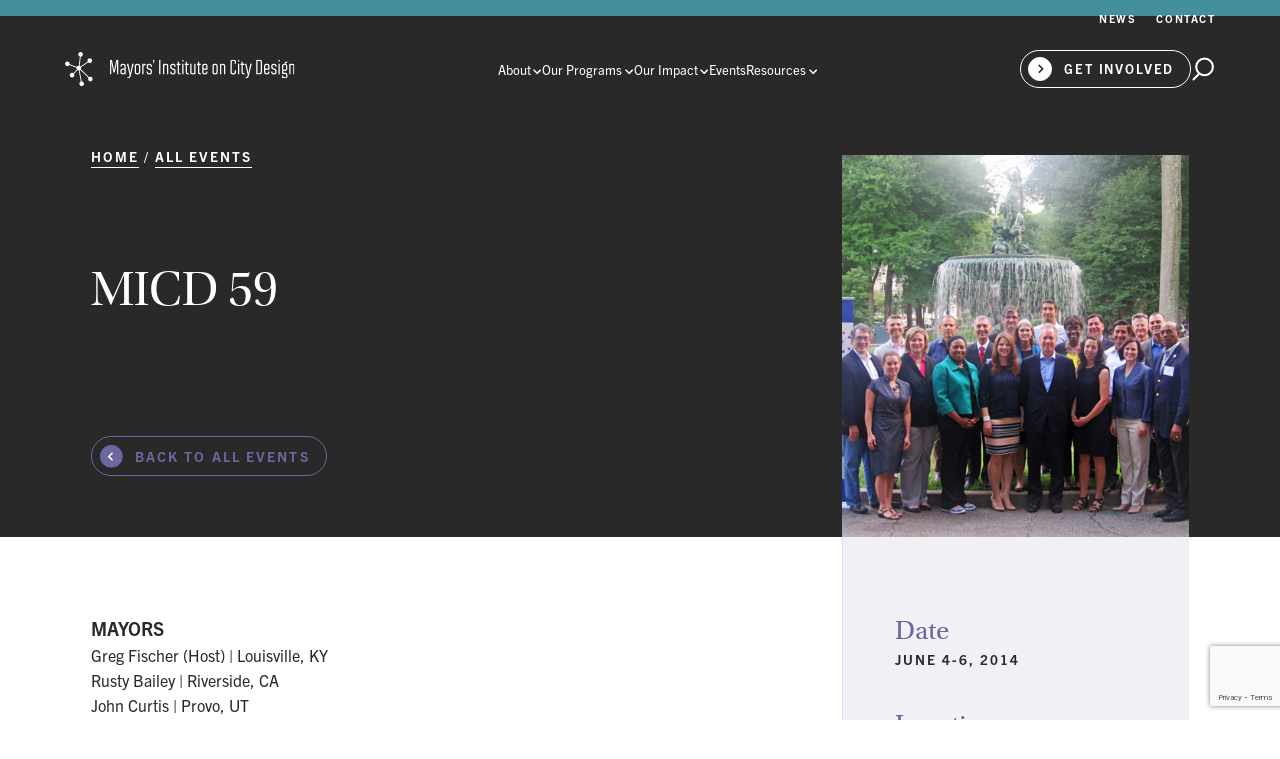

--- FILE ---
content_type: text/html; charset=UTF-8
request_url: https://www.micd.org/events/micd-59/
body_size: 55605
content:
<!doctype html>
<html lang="en-US">
  <head>
  <meta charset="utf-8">
  <meta http-equiv="x-ua-compatible" content="ie=edge">
  <meta name="viewport" content="width=device-width, initial-scale=1, shrink-to-fit=no">

  <link rel="preconnect" href="https://use.typekit.net">
  <link rel="stylesheet" href="https://use.typekit.net/aid4fqe.css">

    <style type="text/css">
    /*! normalize.css v8.0.1 | MIT License | github.com/necolas/normalize.css */html{-webkit-text-size-adjust:100%;line-height:1.15}main{display:block}h1{font-size:2em;margin:.67em 0}hr{-webkit-box-sizing:content-box;box-sizing:content-box;height:0;overflow:visible}pre{font-family:monospace,monospace;font-size:1em}a{background-color:transparent}abbr[title]{border-bottom:none;text-decoration:underline;-webkit-text-decoration:underline dotted;text-decoration:underline dotted}b,strong{font-weight:bolder}code,kbd,samp{font-family:monospace,monospace;font-size:1em}small{font-size:80%}sub,sup{font-size:75%;line-height:0;position:relative;vertical-align:baseline}sub{bottom:-.25em}sup{top:-.5em}img{border-style:none}button,input,optgroup,select,textarea{font-family:inherit;font-size:100%;line-height:1.15;margin:0}button,input{overflow:visible}button,select{text-transform:none}[type=button],[type=reset],[type=submit],button{-webkit-appearance:button}[type=button]::-moz-focus-inner,[type=reset]::-moz-focus-inner,[type=submit]::-moz-focus-inner,button::-moz-focus-inner{border-style:none;padding:0}[type=button]:-moz-focusring,[type=reset]:-moz-focusring,[type=submit]:-moz-focusring,button:-moz-focusring{outline:1px dotted ButtonText}fieldset{padding:.35em .75em .625em}legend{-webkit-box-sizing:border-box;box-sizing:border-box;color:inherit;display:table;max-width:100%;padding:0;white-space:normal}progress{vertical-align:baseline}textarea{overflow:auto}[type=checkbox],[type=radio]{-webkit-box-sizing:border-box;box-sizing:border-box;padding:0}[type=number]::-webkit-inner-spin-button,[type=number]::-webkit-outer-spin-button{height:auto}[type=search]{-webkit-appearance:textfield;outline-offset:-2px}[type=search]::-webkit-search-decoration{-webkit-appearance:none}::-webkit-file-upload-button{-webkit-appearance:button;font:inherit}details{display:block}summary{display:list-item}[hidden],template{display:none}blockquote,figure{margin:0;padding:0}.anchor-offset{pointer-events:none;position:absolute;top:calc(var(--sticky-element-top)*-1)}:root{--header-main-height:60px;--header-banner-height:34px;--sticky-element-offset:30px;--sticky-element-top:calc(var(--header-main-height) + var(--header-banner-height) + var(--sticky-element-offset));--header-banner-bg:#448f9c;--header-banner-text:#fff;--header-nav-bg:transparent;--header-nav-primary-link:#fff;--header-nav-primary-link-active:#448f9c;--header-nav-primary-sub-bg:#fff;--header-nav-primary-sub-title:#292929;--header-nav-primary-sub-description:#575757;--header-nav-primary-sub-border:#292929;--header-nav-primary-sub-hover-bg:#e4b50d;--header-nav-burger:#fff;--header-nav-highlight-color:#a9b533;--primary-nav-sub-item-height:100px;--header-nav-utility-link:#fff;--modal-background:#fff;--modal-btn-color:${$color-orange};--btn-color:#fff;--btn-text-color:${$color-white};--btn-bg-color:transparent;--btn-arrow-color:#fff;--link-color:#fff;--jump-link-bg-color:#4c91e5;--jump-link-text-color:#fff;--footer-bg:#292929;--footer-messaging:#c7c7c7;--footer-border:#949494;--footer-social-icons:#a9b533;--form-single-field-color:#575757;--form-single-field-background:#fff;--form-error:#d83a3a;--image-note:#fff;--theme-dots-white-asset:url(/wp-content/themes/micd-theme/dist/img/patterns/dot--white.png?1720705185257);--card-pill-bg:#fff;--site-inset:clamp(2.5rem,4.7619047619vw,5.6875rem)}@media (min-width:48em){:root{--header-main-height:100px}}@media (min-width:61.25em){:root{--header-main-height:120px}}@media (min-width:75em){:root{--header-main-height:clamp(5.1041666667rem,8.3333333333vw,10rem)}}.nav-active:not(.mobile-nav-open),.nav-locked{--header-nav-bg:#fff;--btn-arrow-color:#fff}.mobile-nav-open,.nav-active:not(.mobile-nav-open),.nav-locked{--header-nav-primary-link:#292929;--btn-color:#292929;--btn-text-color:#292929;--header-nav-burger:#292929}.mobile-nav-open{--btn-arrow-color:#fff}.theme--green{--theme-lt:#f5f6e6;--theme-md:#e7ebb5;--theme-dk:#a9b533;--theme-graph-asset:url(/wp-content/themes/micd-theme/dist/img/patterns/graph--green.png?1720705185257);--theme-dots-asset:url(/wp-content/themes/micd-theme/dist/img/patterns/dot--green.png?1720705185257);--theme-bullet-asset:url(/wp-content/themes/micd-theme/dist/img/svg/icons/bullet-plus--green.svg?1720705185257)}.theme--orange{--theme-lt:#feefdd;--theme-md:#fde0bf;--theme-dk:#f7941d;--theme-graph-asset:url(/wp-content/themes/micd-theme/dist/img/patterns/graph--orange.png?1720705185257);--theme-dots-asset:url(/wp-content/themes/micd-theme/dist/img/patterns/dot--orange.png?1720705185257);--theme-bullet-asset:url(/wp-content/themes/micd-theme/dist/img/svg/icons/bullet-plus--orange.svg?1720705185257)}.theme--blue{--theme-lt:#f4f8fd;--theme-md:#cfe6e9;--theme-dk:#4c91e5;--theme-graph-asset:url(/wp-content/themes/micd-theme/dist/img/patterns/graph--blue.png?1720705185257);--theme-dots-asset:url(/wp-content/themes/micd-theme/dist/img/patterns/dot--blue.png?1720705185257);--theme-bullet-asset:url(/wp-content/themes/micd-theme/dist/img/svg/icons/bullet-plus--blue.svg?1720705185257)}.theme--purple{--theme-lt:#f0f0f5;--theme-md:#d9d9ef;--theme-dk:#6c679d;--theme-graph-asset:url(/wp-content/themes/micd-theme/dist/img/patterns/graph--purple.png?1720705185257);--theme-dots-asset:url(/wp-content/themes/micd-theme/dist/img/patterns/dot--purple.png?1720705185257);--theme-bullet-asset:url(/wp-content/themes/micd-theme/dist/img/svg/icons/bullet-plus--purple.svg?1720705185257)}.theme--teal{--theme-lt:#ecf4f5;--theme-md:#cfe6e9;--theme-dk:#448f9c;--theme-graph-asset:url(/wp-content/themes/micd-theme/dist/img/patterns/graph--teal.png?1720705185257);--theme-dots-asset:url(/wp-content/themes/micd-theme/dist/img/patterns/dot--teal.png?1720705185257);--theme-bullet-asset:url(/wp-content/themes/micd-theme/dist/img/svg/icons/bullet-plus--teal.svg?1720705185257)}.theme--yellow{--theme-lt:#fbf4db;--theme-md:#f8e9b7;--theme-dk:#e4b50d;--theme-graph-asset:url(/wp-content/themes/micd-theme/dist/img/patterns/graph--yellow.png?1720705185257);--theme-dots-asset:url(/wp-content/themes/micd-theme/dist/img/patterns/dot--yellow.png?1720705185257);--theme-bullet-asset:url(/wp-content/themes/micd-theme/dist/img/svg/icons/bullet-plus--yellow.svg?1720705185257)}h1,h2,h3,h4,h5,h6{margin:0}html{-webkit-box-sizing:border-box;box-sizing:border-box}*,:after,:before{-webkit-box-sizing:inherit;box-sizing:inherit}.sr-only{clip:rect(1px,1px,1px,1px);clip-path:inset(50%);height:1px;margin:-1px;overflow:hidden;padding:0;position:absolute;width:1px}body{-webkit-font-smoothing:antialiased;color:#292929;font-family:trade-gothic-next,sans-serif;font-size:14px;font-style:normal;font-weight:400;line-height:1.6;margin:0;padding:0}@media (min-width:61.25em){body{font-size:clamp(.765625rem,1.25vw,1.5rem)}}@media (min-width:100em){body{font-size:21px}}a{color:var(--theme-dk);font-weight:700}.link,address{font-style:normal}.link{color:var(--link-color);font-family:trade-gothic-next,sans-serif;font-size:14px;font-weight:700;letter-spacing:.15em;line-height:1.28;position:relative;text-decoration:none;text-transform:uppercase}@media (min-width:42.5em){.link{font-size:16px}}@media (min-width:61.25em){.link{font-size:clamp(.65625rem,1.0714285714vw,1.25rem)}}.link:after{border-bottom:1px solid;bottom:-.2em;content:"";height:1px;left:0;opacity:0;position:absolute;width:100%}.link:hover{text-decoration:none}.link:hover:after{opacity:1}.link__word-wrapper{-webkit-box-align:center;-ms-flex-align:center;align-items:center;display:-webkit-inline-box;display:-ms-inline-flexbox;display:inline-flex;-ms-flex-wrap:nowrap;flex-wrap:nowrap;white-space:auto}.link--caret .c-icon{-ms-flex-negative:0;flex-shrink:0;margin-left:10px}.link--plus{-webkit-box-align:center;-ms-flex-align:center;align-items:center;display:-webkit-box;display:-ms-flexbox;display:flex}.link--plus .c-icon{height:12px;margin-left:clamp(.3125rem,.5952380952vw,.6875rem);width:12px}@media (min-width:61.25em){.link--plus .c-icon{height:clamp(.4375rem,.7142857143vw,.8125rem)!important;width:clamp(.4375rem,.7142857143vw,.8125rem)!important}}.jump-link{-webkit-box-align:center;-ms-flex-align:center;-webkit-box-pack:center;-ms-flex-pack:center;-webkit-box-flex:3;align-items:center;background:var(--jump-link-bg-color);color:var(--jump-link-text-color);-webkit-column-gap:15px;-moz-column-gap:15px;column-gap:15px;display:-webkit-box;display:-ms-flexbox;display:flex;-ms-flex:3;flex:3;font-family:utopia-std-display,serif;font-size:clamp(1.75rem,2.8571428571vw,3.375rem);font-size:30px;font-style:normal;font-weight:400;height:clamp(4.7395833333rem,7.7380952381vw,9.25rem);justify-content:center;line-height:1.3;padding:clamp(.9375rem,1.7857142857vw,2.125rem) clamp(1.4375rem,2.7976190476vw,3.3125rem);position:relative;text-decoration:none;white-space:nowrap}@media (min-width:42.5em){.jump-link{font-size:36px}}@media (min-width:61.25em){.jump-link{font-size:clamp(1.75rem,2.8571428571vw,3.375rem)}}.jump-link:hover .jump-link__content:after{opacity:1}.jump-link__content{-webkit-box-align:center;-ms-flex-align:center;align-items:center;-webkit-column-gap:clamp(.625rem,.8928571429vw,1.0625rem);-moz-column-gap:clamp(.625rem,.8928571429vw,1.0625rem);column-gap:clamp(.625rem,.8928571429vw,1.0625rem);display:-webkit-box;display:-ms-flexbox;display:flex;-ms-flex-wrap:nowrap;flex-wrap:nowrap;position:relative}.jump-link__content>span{font-weight:400}.jump-link__content .c-icon.c-icon--btn-arrow-circle{height:18px;margin-top:.15em;width:18px}@media (min-width:61.25em){.jump-link__content .c-icon.c-icon--btn-arrow-circle{height:clamp(.875rem,1.4285714286vw,1.6875rem);width:clamp(.875rem,1.4285714286vw,1.6875rem)}}.jump-link__content:after{border-bottom:1px solid var(--jump-link-text-color);bottom:0;content:"";height:1px;left:0;opacity:0;position:absolute;width:100%}.image{overflow:hidden;position:relative;width:100%}.image img{height:100%;left:0;-o-object-fit:cover;object-fit:cover;position:absolute;top:0;width:100%}.image--square{padding-top:100%}.image--landscape{padding-top:55.2050473%}.image--less-square{padding-top:81.2903226%}.image--overlay{position:relative}.image--overlay:after{background:-webkit-gradient(linear,left top,left bottom,color-stop(79.44%,transparent),to(rgba(0,0,0,.2)));background:-webkit-linear-gradient(top,transparent 79.44%,rgba(0,0,0,.2));background:-o-linear-gradient(top,transparent 79.44%,rgba(0,0,0,.2) 100%);background:linear-gradient(180deg,transparent 79.44%,rgba(0,0,0,.2));content:"";height:100%;left:0;position:absolute;top:0;width:100%}.image__note{bottom:40px;color:var(--image-note);font-family:trade-gothic-next,sans-serif;font-size:14px;font-style:normal;font-weight:700;left:40px;letter-spacing:.15em;line-height:1.28;position:absolute;text-transform:uppercase;z-index:1}@media (min-width:42.5em){.image__note{font-size:16px}}@media (min-width:61.25em){.image__note{font-size:clamp(.65625rem,1.0714285714vw,1.25rem)}}.c-icon{background-position:50%;background-size:contain;display:inline-block;max-width:100%;vertical-align:sub}.c-icon svg{fill:currentColor;stroke:currentColor;display:block;height:100%;overflow:visible;pointer-events:none;width:100%}.c-icon--btn-arrow,.c-icon--search-glass{height:24px;width:24px}.c-icon--btn-arrow-reverse svg{-webkit-transform:rotate(-180deg);-o-transform:rotate(-180deg);transform:rotate(-180deg)}.c-icon--social-facebook,.c-icon--social-instagram,.c-icon--social-linkedin,.c-icon--social-twitter{height:25px;width:25px}.c-icon--caret,.c-icon--caret-right{height:6px;width:9px}.c-icon--caret-right svg{-webkit-transform:rotate(-90deg);-o-transform:rotate(-90deg);transform:rotate(-90deg)}.c-icon--play-btn{height:39px;width:27px}.c-icon--logo-mark{height:91px;width:74px}.c-icon--plus-bullet{height:16.74px;width:16.52px}.c-icon--btn-arrow-circle,.c-icon--btn-arrow-left,.c-icon--btn-arrow-right{height:24px;width:24px}.c-icon--btn-arrow-left svg{-webkit-transform:rotate(-180deg);-o-transform:rotate(-180deg);transform:rotate(-180deg)}.c-icon--btn-close{height:62px;width:62px}.c-icon--logo-uscm{width:652.87px}.c-icon--logo-uscm svg{height:auto}.c-icon--logo-nea{width:1595.633px}.c-icon--logo-nea svg{height:auto}.c-icon--plus{height:16.74px;width:16.52px}.c-icon--minus{height:2.02px;width:16.52px}button{-webkit-appearance:none;-moz-appearance:none;appearance:none;background:transparent;border:0;cursor:pointer;margin:0;padding:0}button>*{pointer-events:none}.btn{-webkit-box-pack:center;-ms-flex-pack:center;-webkit-box-align:center;-ms-flex-align:center;align-items:center;background-color:var(--btn-bg-color);border-radius:19px;color:var(--btn-text-color);display:-webkit-box;display:-ms-flexbox;display:flex;font-family:trade-gothic-next,sans-serif;font-size:14px;font-style:normal;font-weight:700;height:38px;justify-content:center;letter-spacing:.15em;line-height:1.28;padding-left:18px;padding-right:18px;text-decoration:none;text-transform:uppercase;-webkit-transition:background-color .2s ease-out,color .2s ease-out;-o-transition:background-color .2s ease-out,color .2s ease-out;transition:background-color .2s ease-out,color .2s ease-out;white-space:nowrap}@media (min-width:42.5em){.btn{font-size:16px}}@media (min-width:61.25em){.btn{font-size:clamp(.65625rem,1.0714285714vw,1.25rem)}}.btn:hover{--btn-bg-color:var(--btn-color);--btn-text-color:#fff;--btn-arrow-color:var(--btn-text-color)}.btn .c-icon svg .btn-arrow-path{stroke:var(--btn-arrow-color)}.btn>*{pointer-events:none}.btn--sm{font-size:13px;letter-spacing:.14em;padding-left:12px;padding-right:12px}.btn--lg{border-radius:70px;font-size:clamp(.875rem,1.0714285714vw,1.25rem);height:40px;letter-spacing:.15em;max-height:52px;padding-left:clamp(1.625rem,1.7857142857vw,2.125rem);padding-right:clamp(1.625rem,1.7857142857vw,2.125rem)}@media (min-width:61.25em){.btn--lg{height:clamp(1.8958333333rem,3.0952380952vw,3.6875rem)}}.btn--lg .c-icon{height:23px;width:23px}@media (min-width:61.25em){.btn--lg .c-icon{height:clamp(1.09375rem,1.7857142857vw,2.125rem);width:clamp(1.09375rem,1.7857142857vw,2.125rem)}}.btn--lg.btn--icon-left{padding-left:clamp(.375rem,.5952380952vw,.6875rem)}.btn--lg.btn--icon-right{padding-right:clamp(.375rem,.5952380952vw,.6875rem)}.btn--outline{border:1px solid var(--btn-color)}.btn--outline-on-dk{--btn-bg-color:transparent;--btn-color:#fff;--btn-text-color:#fff;--btn-arrow-color:var(--theme-dk)}.btn--outline-on-dk:hover{--btn-bg-color:#fff;--btn-text-color:var(--theme-dk);--btn-arrow-color:var(--theme-dk)}.btn--icon-left{padding-left:7px;padding-right:16px}.btn--icon-left .c-icon{color:var(--btn-color);margin-right:12px}.btn--icon-right{padding-left:16px;padding-right:7px}.btn--icon-right .c-icon{color:var(--btn-color);margin-left:12px}.btn--circle{background:var(--btn-bg-color);border:1px solid var(--btn-color);border-radius:50%;color:var(--btn-color);height:45px;padding:12px;width:45px}@media (min-width:75em){.btn--circle{height:clamp(2.1875rem,3.6904761905vw,4.375rem);width:clamp(2.1875rem,3.6904761905vw,4.375rem)}}.btn--circle:hover .c-icon{color:#fff}.field{-webkit-box-align:center;-ms-flex-align:center;-webkit-box-pack:start;-ms-flex-pack:start;-webkit-box-align:start;-ms-flex-align:start;-webkit-box-orient:vertical;-webkit-box-direction:normal;align-items:center;align-items:flex-start;background:var(--form-single-field-background);border:1px solid var(--form-single-field-color);border-radius:70px;-webkit-column-gap:10px;-moz-column-gap:10px;column-gap:10px;display:-webkit-box;display:-ms-flexbox;display:flex;-ms-flex-direction:column;flex-direction:column;height:38px;justify-content:flex-start;margin-bottom:20px;padding-left:18px;padding-right:7px}.field input{height:100%}.field.invalid{--form-single-field-color:var(--form-error);margin-bottom:35px}.field input,.field textarea{-webkit-appearance:none;-moz-appearance:none;appearance:none;background:transparent;border:0;padding:0;width:100%}.field input:focus,.field textarea:focus{outline:none}.field textarea{resize:none}.field button{-webkit-box-align:center;-ms-flex-align:center;align-items:center;display:-webkit-box;display:-ms-flexbox;display:flex}.field button .c-icon{color:var(--form-single-field-color)}.field .field__label-text{background:#fff;clip-path:inset(0 0 .5em 0);-webkit-transition:-webkit-transform .2s ease-out;transition:-webkit-transform .2s ease-out;-o-transition:-o-transform .2s ease-out;transition:transform .2s ease-out;transition:transform .2s ease-out,-webkit-transform .2s ease-out,-o-transform .2s ease-out}.field.field-textarea .field__label-text{clip-path:none}.field.field-textarea.focus .field__label-text{-webkit-transform:scale(.7) translate3d(-20%,-228%,0);transform:scale(.7) translate3d(-20%,-228%,0)}.field.focus .field__label-text{-webkit-transform:scale(.7) translate3d(-20%,-78%,0);transform:scale(.7) translate3d(-20%,-78%,0)}.field-textarea{border-radius:25px;height:auto}.field-textarea .field__label-text{height:auto;margin-top:20px}.field-textarea textarea{padding-top:20px}.field-select{-webkit-box-align:center;-ms-flex-align:center;align-items:center;background:var(--form-single-field-background);border:1px solid var(--form-single-field-color);border-radius:70px;-webkit-box-sizing:border-box;box-sizing:border-box;display:-webkit-box;display:-ms-flexbox;display:flex;height:38px;padding-left:18px;position:relative}.field-select select{-ms-flex-preferred-size:100%;-webkit-appearance:none;-moz-appearance:none;appearance:none;background:transparent;border:0;color:#292929;flex-basis:100%;height:100%;padding:0}.field-select select:focus{outline:0}.field-select .c-icon{color:var(--form-single-field-color);pointer-events:none;position:absolute;right:7px;z-index:1}.field-select .c-icon svg{-webkit-transform:rotate(90deg);-o-transform:rotate(90deg);transform:rotate(90deg)}.field__label{-ms-flex-preferred-size:100%;-ms-flex-negative:0;-webkit-box-align:center;-ms-flex-align:center;align-items:center;color:var(--form-single-field-color);display:-webkit-box;display:-ms-flexbox;display:flex;flex-basis:100%;flex-shrink:0;font-family:trade-gothic-next,sans-serif;font-size:14px;font-style:normal;font-weight:700;height:100%;letter-spacing:.15em;line-height:1.28;line-height:1;position:relative;text-transform:uppercase;width:100%}@media (min-width:42.5em){.field__label{font-size:16px}}@media (min-width:61.25em){.field__label{font-size:clamp(.65625rem,1.0714285714vw,1.25rem)}}.field__label-text{-webkit-box-align:center;-ms-flex-align:center;align-items:center;display:-webkit-box;display:-ms-flexbox;display:flex;height:100%;left:0;pointer-events:none;position:absolute;top:0;z-index:1}.form-single{position:relative}.form-single .field{margin-bottom:0}.form-single .field__response-message{display:none;position:absolute;text-align:center;top:0;width:100%}.form-single .focus .field__label-text{opacity:0}.form-single.show-response .field{visibility:hidden}.form-single.show-response .field__response-message{display:block}.form-single--sm .field{height:38px;padding-left:18px;padding-right:7px}.form-single--lg .field,.form-single--sm .field{-webkit-box-orient:horizontal;-webkit-box-direction:normal;-webkit-box-align:center;-ms-flex-align:center;-webkit-box-pack:justify;-ms-flex-pack:justify;align-items:center;display:-webkit-box;display:-ms-flexbox;display:flex;-ms-flex-direction:row;flex-direction:row;justify-content:space-between;margin-bottom:0}.form-single--lg .field{border-radius:70px;height:40px;max-height:52px;padding-left:clamp(1.625rem,1.7857142857vw,2.125rem);padding-right:10px}@media (min-width:61.25em){.form-single--lg .field{height:clamp(1.8958333333rem,3.0952380952vw,3.6875rem)}}.form-single--lg .field__label{-ms-flex-preferred-size:auto;flex-basis:auto;font-size:clamp(.875rem,1.0714285714vw,1.25rem)!important;letter-spacing:.15em;width:89%}.form-single--lg .field__label-text{background:transparent}.form-single--lg .c-icon{height:23px;width:23px}@media (min-width:61.25em){.form-single--lg .c-icon{height:clamp(1.09375rem,1.7857142857vw,2.125rem);width:clamp(1.09375rem,1.7857142857vw,2.125rem)}}.form-single input,.form-single textarea{color:var(--form-single-field-color);font-family:trade-gothic-next,sans-serif;font-size:14px;font-style:normal;font-weight:700;letter-spacing:.15em;line-height:1.28;text-transform:uppercase}@media (min-width:42.5em){.form-single input,.form-single textarea{font-size:16px}}@media (min-width:61.25em){.form-single input,.form-single textarea{font-size:clamp(.65625rem,1.0714285714vw,1.25rem)}}.wpcf7-not-valid-tip{color:var(--form-error);font-size:clamp(.875rem,1.0119047619vw,1.1875rem)!important;font-style:italic}body:after{background:rgba(0,0,0,.25);content:"";height:100vh;left:0;opacity:0;pointer-events:none;position:fixed;top:0;-webkit-transition:opacity .2s ease-out;-o-transition:opacity .2s ease-out;transition:opacity .2s ease-out;width:100vw;z-index:2}body.nav-open:after{opacity:1}.header{--btn-text-color:#fff;--btn-arrow-color:#292929;position:absolute;width:100%;z-index:100}.header.nav-locked{opacity:0;position:fixed;-webkit-transform:translate3d(0,-100%,0);transform:translate3d(0,-100%,0)}.header.nav-reveal-ready{opacity:1;-webkit-transition:-webkit-transform .2s ease-out;transition:-webkit-transform .2s ease-out;-o-transition:-o-transform .2s ease-out;transition:transform .2s ease-out;transition:transform .2s ease-out,-webkit-transform .2s ease-out,-o-transform .2s ease-out}.header.nav-reveal{opacity:1;-webkit-transform:translateZ(0);transform:translateZ(0)}.header__banner{background:var(--header-banner-bg);-webkit-box-sizing:border-box;box-sizing:border-box;color:var(--header-banner-text);display:-webkit-box;display:-ms-flexbox;display:flex;font-family:trade-gothic-next,sans-serif;font-size:12px;font-weight:300;min-height:var(--header-banner-height);padding:8px clamp(1.875rem,5.0595238095vw,6.0625rem);position:relative;z-index:1002}.header__banner .header__notification{text-align:center;width:100%}.header__banner .header__utility{display:none;padding-left:clamp(1.875rem,5.0595238095vw,6.0625rem);padding-right:clamp(1.875rem,5.0595238095vw,6.0625rem);position:absolute;right:0}.header__banner .header__utility ul{display:-webkit-box;display:-ms-flexbox;display:flex;list-style:none;list-style-type:none;margin:0;padding:0}.header__banner .header__utility ul li{margin-right:20px}.header__banner .header__utility ul li:last-child{margin-right:0}.header__banner .header__utility ul a{color:var(--header-nav-utility-link);font-family:trade-gothic-next,sans-serif;font-size:11px;font-style:normal;font-weight:700;letter-spacing:.14em;line-height:1;text-decoration:none;text-transform:uppercase}@media (min-width:67.5em){.header__banner .header__utility{display:-webkit-box;display:-ms-flexbox;display:flex}}.header__main{-webkit-box-pack:justify;-ms-flex-pack:justify;-webkit-box-align:center;-ms-flex-align:center;align-items:center;background-color:var(--header-nav-bg);display:-webkit-box;display:-ms-flexbox;display:flex;height:var(--header-main-height);justify-content:space-between;padding-left:clamp(1.875rem,5.0595238095vw,6.0625rem);padding-right:clamp(1.875rem,5.0595238095vw,6.0625rem);position:relative;-webkit-transition:background-color .2s ease-out;-o-transition:background-color .2s ease-out;transition:background-color .2s ease-out}.header__main .logo-link{-ms-flex-negative:0;flex-shrink:0;font-size:0;width:50vw}@media (min-width:42.5em){.header__main .logo-link{width:40vw}}@media (min-width:61.25em){.header__main .logo-link{width:18vw}}.header__main .logo-link>img{width:100%}.header__main .logo{display:block}.header__main .logo-color,.nav-active:not(.mobile-nav-open) .header__main .logo,.nav-locked .header__main .logo{display:none}.nav-active:not(.mobile-nav-open) .header__main .logo-color,.nav-locked .header__main .logo-color{display:block}.header__main .nav-wrapper{-webkit-box-orient:vertical;-webkit-box-direction:normal;-webkit-box-align:start;-ms-flex-align:start;-ms-flex-preferred-size:100%;align-items:flex-start;background:#fff;display:-webkit-box;display:-ms-flexbox;display:flex;flex-basis:100%;-ms-flex-direction:column;flex-direction:column;height:100vh;padding:35vw 30px 0;position:fixed;right:0;top:0;-webkit-transform:translate3d(100%,0,0);transform:translate3d(100%,0,0);-webkit-transition:-webkit-transform .2s cubic-bezier(.83,0,.17,1);transition:-webkit-transform .2s cubic-bezier(.83,0,.17,1);-o-transition:-o-transform .2s cubic-bezier(.83,0,.17,1);transition:transform .2s cubic-bezier(.83,0,.17,1);transition:transform .2s cubic-bezier(.83,0,.17,1),-webkit-transform .2s cubic-bezier(.83,0,.17,1),-o-transform .2s cubic-bezier(.83,0,.17,1);width:80vw;z-index:1000}@media (max-width:67.4375em){.header__main .nav-wrapper{overflow:scroll}}@media (min-width:42.5em){.header__main .nav-wrapper{padding-top:20vw;width:60vw}}@media (min-width:67.5em){.header__main .nav-wrapper{-webkit-box-orient:horizontal;-webkit-box-direction:normal;-webkit-box-align:center;-ms-flex-align:center;align-items:center;background:transparent;-ms-flex-direction:row;flex-direction:row;height:100%;padding:0;position:static;-webkit-transform:none;-o-transform:none;transform:none;-webkit-transition:none;-o-transition:none;transition:none;width:auto}}.header__main .nav-wrapper .header__utility{--link-color:#292929;-webkit-box-ordinal-group:4;-ms-flex-order:3;display:block;margin-bottom:200px;order:3}@media (min-width:67.5em){.header__main .nav-wrapper .header__utility{display:none}}.header__main .nav-wrapper .header__utility .nav{-webkit-box-orient:vertical;-webkit-box-direction:normal;display:-webkit-box;display:-ms-flexbox;display:flex;-ms-flex-direction:column;flex-direction:column;list-style:none;margin:0;padding:0}.header__main .nav-wrapper .header__utility .nav a{color:var(--link-color);font-family:trade-gothic-next,sans-serif;font-size:14px;font-style:normal;font-weight:700;letter-spacing:.15em;line-height:1.28;text-decoration:none;text-transform:uppercase}@media (min-width:42.5em){.header__main .nav-wrapper .header__utility .nav a{font-size:16px}}@media (min-width:61.25em){.header__main .nav-wrapper .header__utility .nav a{font-size:clamp(.65625rem,1.0714285714vw,1.25rem)}}.header__main .nav-primary{-webkit-box-ordinal-group:3;-ms-flex-order:2;margin-bottom:50px;order:2}@media (min-width:67.5em){.header__main .nav-primary{-webkit-box-ordinal-group:2;-ms-flex-order:1;-webkit-box-align:center;-ms-flex-align:center;align-items:center;display:-webkit-box;display:-ms-flexbox;display:flex;height:100%;margin-bottom:0;margin-left:auto;margin-right:auto;order:1}}.header__main .nav-primary>ul{-webkit-box-orient:vertical;-webkit-box-direction:normal;-webkit-column-gap:clamp(.625rem,2.380952381vw,2.8125rem);-moz-column-gap:clamp(.625rem,2.380952381vw,2.8125rem);column-gap:clamp(.625rem,2.380952381vw,2.8125rem);display:-webkit-box;display:-ms-flexbox;display:flex;-ms-flex-direction:column;flex-direction:column;list-style:none;list-style-type:none;margin:0;padding:0;row-gap:20px}@media (min-width:67.5em){.header__main .nav-primary>ul{-webkit-box-orient:horizontal;-webkit-box-direction:normal;-webkit-box-align:center;-ms-flex-align:center;align-items:center;-ms-flex-direction:row;flex-direction:row;height:100%}}.header__main .nav-primary>ul .nav-primary__item{position:relative}@media (min-width:67.5em){.header__main .nav-primary>ul .nav-primary__item{-webkit-box-align:center;-ms-flex-align:center;-webkit-box-pack:center;-ms-flex-pack:center;align-items:center;display:-webkit-box;display:-ms-flexbox;display:flex;height:100%;justify-content:center}}.header__main .nav-primary>ul .nav-primary__item>a{-webkit-box-align:center;-ms-flex-align:center;align-items:center;color:var(--header-nav-primary-link);display:-webkit-box;display:-ms-flexbox;display:flex;font-family:trade-gothic-next,sans-serif;font-size:20px;font-style:normal;font-weight:400;line-height:1;text-decoration:none}.header__main .nav-primary>ul .nav-primary__item>a>span{font-weight:400}@media (min-width:67.5em){.header__main .nav-primary>ul .nav-primary__item>a{font-size:clamp(.8125rem,.9821428571vw,1.125rem)}}.header__main .nav-primary>ul .nav-primary__item>a *{pointer-events:none}.header__main .nav-primary>ul .nav-primary__item>a:active,.header__main .nav-primary>ul .nav-primary__item>a:hover{color:var(--header-nav-primary-link-active)}.header__main .nav-primary>ul .nav-primary__item.ready .nav-primary__sub{display:-webkit-box;display:-ms-flexbox;display:flex;pointer-events:auto;-webkit-transform:translateZ(0);transform:translateZ(0);visibility:visible}.header__main .nav-primary>ul .nav-primary__item.has-sub-items>a{-webkit-box-align:center;-ms-flex-align:center;align-items:center;display:-webkit-box;display:-ms-flexbox;display:flex;position:relative}@media (min-width:67.5em){.header__main .nav-primary>ul .nav-primary__item.has-sub-items>a:before{background:currentColor;bottom:-.2em;content:"";height:1px;left:0;opacity:0;position:absolute;-webkit-transition:opacity .2s ease-out;-o-transition:opacity .2s ease-out;transition:opacity .2s ease-out;width:100%}}.header__main .nav-primary>ul .nav-primary__item.has-sub-items>a>.c-icon{margin-left:.2em;margin-top:.35em;-webkit-transition:-webkit-transform .2s ease-in-out;transition:-webkit-transform .2s ease-in-out;-o-transition:-o-transform .2s ease-in-out;transition:transform .2s ease-in-out;transition:transform .2s ease-in-out,-webkit-transform .2s ease-in-out,-o-transform .2s ease-in-out}.header__main .nav-primary>ul .nav-primary__item.active>a{color:var(--header-nav-primary-link-active)}.header__main .nav-primary>ul .nav-primary__item.active>a:before{opacity:1}.header__main .nav-primary>ul .nav-primary__item.active>a>.c-icon{-webkit-transform:rotate(180deg);-o-transform:rotate(180deg);transform:rotate(180deg)}.header__main .nav-primary>ul .nav-primary__item.active .nav-primary__sub{opacity:1}.header__main .nav-primary__sub{-webkit-box-align:center;-ms-flex-align:center;-webkit-box-pack:center;-ms-flex-pack:center;align-items:center;background:var(--header-nav-primary-sub-bg);display:-webkit-box;display:-ms-flexbox;display:flex;justify-content:center;opacity:0;padding-bottom:clamp(.9375rem,2.380952381vw,2.8125rem);padding-top:clamp(.9375rem,2.380952381vw,2.8125rem);position:relative;-webkit-transition:opacity .2s ease-out;-o-transition:opacity .2s ease-out;transition:opacity .2s ease-out;visibility:hidden;width:100%}@media (max-width:67.4375em){.header__main .nav-primary__sub{display:none;margin-top:15px;visibility:visible}}@media (min-width:67.5em){.header__main .nav-primary__sub{-webkit-box-pack:start;-ms-flex-pack:start;justify-content:flex-start;left:0;padding-bottom:clamp(1.425rem,2.0714285714vw,2.4375rem);padding-top:35px;position:absolute;top:100%;width:42.2619048vw}.header__main .nav-primary__sub:before{background-color:#fff;content:"";height:100%;left:0;position:absolute;top:0;-webkit-transform:translate3d(-7.5%,0,0);transform:translate3d(-7.5%,0,0);width:115%}}.header__main .nav-primary__sub ul{-webkit-box-orient:vertical;-webkit-box-direction:normal;-webkit-column-gap:30px;-moz-column-gap:30px;column-gap:30px;display:-webkit-box;display:-ms-flexbox;display:flex;-ms-flex-direction:column;flex-direction:column;list-style:none;list-style-type:none;margin:0;max-width:1400px;padding:0;row-gap:15px;width:100%}.header__main .nav-primary__sub ul .nav-primary__sub-item{-webkit-box-flex:2;-webkit-box-sizing:border-box;box-sizing:border-box;-ms-flex:2;flex:2;position:relative}@media (max-width:67.4375em){.header__main .nav-primary__sub ul .nav-primary__sub-item{--header-nav-primary-sub-title:var(--header-nav-highlight-color)}}@media (min-width:67.5em){.header__main .nav-primary__sub ul .nav-primary__sub-item{-webkit-box-orient:horizontal;-webkit-box-direction:normal;-ms-flex-direction:row;flex-direction:row;margin-bottom:clamp(.7rem,.9047619048vw,1.0625rem);overflow:hidden}.header__main .nav-primary__sub ul .nav-primary__sub-item:after{background-color:var(--header-nav-highlight-color);content:"";height:100%;left:-1px;opacity:1;position:absolute;top:0;-webkit-transform:translate3d(0,101%,0);transform:translate3d(0,101%,0);-webkit-transition:-webkit-transform .2s cubic-bezier(.83,0,.17,1);transition:-webkit-transform .2s cubic-bezier(.83,0,.17,1);-o-transition:-o-transform .2s cubic-bezier(.83,0,.17,1);transition:transform .2s cubic-bezier(.83,0,.17,1);transition:transform .2s cubic-bezier(.83,0,.17,1),-webkit-transform .2s cubic-bezier(.83,0,.17,1),-o-transform .2s cubic-bezier(.83,0,.17,1);width:4px}.header__main .nav-primary__sub ul .nav-primary__sub-item:hover .nav-primary__sub-item-content{-webkit-transform:translate3d(5%,0,0);transform:translate3d(5%,0,0)}.header__main .nav-primary__sub ul .nav-primary__sub-item:hover:after{opacity:1;-webkit-transform:translateZ(0);transform:translateZ(0)}}.header__main .nav-primary__sub ul .nav-primary__sub-item a{-webkit-box-align:end;-ms-flex-align:end;align-items:flex-end;color:var(--header-nav-primary-sub-title);display:-webkit-box;display:-ms-flexbox;display:flex;text-decoration:none}.header__main .nav-primary__sub ul .nav-primary__sub-item a>span{font-family:utopia-std,serif;font-size:18px;font-style:normal;font-weight:400;line-height:1.2;position:relative;-webkit-transition:color .2s cubic-bezier(.83,0,.17,1);-o-transition:color .2s cubic-bezier(.83,0,.17,1);transition:color .2s cubic-bezier(.83,0,.17,1);z-index:1}@media (min-width:61.25em){.header__main .nav-primary__sub ul .nav-primary__sub-item a>span{font-size:clamp(.9479166667rem,1.5476190476vw,1.8125rem)}}.header__main .nav-primary__sub ul .nav-primary__sub-item a:hover:before{opacity:1}.header__main .nav-primary__sub ul .nav-primary__sub-item a:after{content:"";height:100%;left:0;position:absolute;top:0;width:100%;z-index:2}.header__main .nav-primary__sub ul .nav-primary__sub-item p{color:var(--header-nav-primary-sub-description);font-family:trade-gothic-next,sans-serif;font-size:clamp(1rem,1.130952381vw,1.3125rem);font-style:normal;font-weight:400;letter-spacing:.02em;line-height:1.6;margin:0;position:relative;-webkit-transition:color .2s cubic-bezier(.83,0,.17,1);-o-transition:color .2s cubic-bezier(.83,0,.17,1);transition:color .2s cubic-bezier(.83,0,.17,1);z-index:1}.header__main .nav-primary__sub ul .nav-primary__sub-item-content{-webkit-transition:-webkit-transform .2s cubic-bezier(.83,0,.17,1);transition:-webkit-transform .2s cubic-bezier(.83,0,.17,1);-o-transition:-o-transform .2s cubic-bezier(.83,0,.17,1);transition:transform .2s cubic-bezier(.83,0,.17,1);transition:transform .2s cubic-bezier(.83,0,.17,1),-webkit-transform .2s cubic-bezier(.83,0,.17,1),-o-transform .2s cubic-bezier(.83,0,.17,1)}.header__main .nav-secondary{-webkit-box-ordinal-group:2;-ms-flex-order:1;margin-bottom:50px;order:1;position:relative}@media (min-width:67.5em){.header__main .nav-secondary{-webkit-box-ordinal-group:3;-ms-flex-order:2;margin-bottom:0;order:2}}.header__main .nav-secondary .nav{-webkit-box-align:center;-ms-flex-align:center;-webkit-box-pack:end;-ms-flex-pack:end;align-items:center;-webkit-column-gap:28px;-moz-column-gap:28px;column-gap:28px;display:-webkit-box;display:-ms-flexbox;display:flex;justify-content:flex-end;opacity:1;-webkit-transition:opacity .2s cubic-bezier(.83,0,.17,1);-o-transition:opacity .2s cubic-bezier(.83,0,.17,1);transition:opacity .2s cubic-bezier(.83,0,.17,1)}.header__main .nav-secondary .c-icon--search-glass{color:var(--header-nav-primary-link)}.header__main .nav-secondary .search-form{left:0;opacity:0;pointer-events:none;position:absolute;right:0;top:0;-webkit-transition:opacity .2s cubic-bezier(.83,0,.17,1);-o-transition:opacity .2s cubic-bezier(.83,0,.17,1);transition:opacity .2s cubic-bezier(.83,0,.17,1)}.header__main .nav-secondary .btn:hover{--btn-color:#292929;border-color:#fff}.header__main .nav-secondary.show-search .nav{opacity:0;pointer-events:none}.header__main .nav-secondary.show-search .search-form{opacity:1;pointer-events:auto}.header__main .hamburger{background-color:transparent;border:0;color:inherit;cursor:pointer;display:inline-block;font:inherit;height:35px;margin:0;overflow:visible;text-transform:none;-webkit-transition-duration:.15s;-o-transition-duration:.15s;transition-duration:.15s;-webkit-transition-property:opacity,-webkit-filter;transition-property:opacity,-webkit-filter;-o-transition-property:opacity,filter;transition-property:opacity,filter;transition-property:opacity,filter,-webkit-filter;-webkit-transition-timing-function:linear;-o-transition-timing-function:linear;transition-timing-function:linear;width:35px;z-index:1001}@media (min-width:67.5em){.header__main .hamburger{display:none}}.header__main P .hamburger-box{display:inline-block;height:24px;position:relative;width:35px}.header__main .hamburger-inner{display:block;margin-top:-2px;top:50%}.header__main .hamburger-inner,.header__main .hamburger-inner:after,.header__main .hamburger-inner:before{background-color:var(--header-nav-burger);border-radius:4px;height:2px;position:absolute;-webkit-transition-duration:.15s;-o-transition-duration:.15s;transition-duration:.15s;-webkit-transition-property:-webkit-transform;transition-property:-webkit-transform;-o-transition-property:-o-transform;transition-property:transform;transition-property:transform,-webkit-transform,-o-transform;-webkit-transition-timing-function:ease;-o-transition-timing-function:ease;transition-timing-function:ease;width:35px}.header__main .hamburger.is-active .hamburger-inner{-webkit-transform:rotate(45deg);-o-transform:rotate(45deg);transform:rotate(45deg)}.header__main .hamburger.is-active .hamburger-inner:before{opacity:0;top:0}.header__main .hamburger-inner:before{top:-10px}.header__main .hamburger.is-active .hamburger-inner:after{bottom:0;-webkit-transform:rotate(-90deg);-o-transform:rotate(-90deg);transform:rotate(-90deg)}.header__main .hamburger.is-active .hamburger-inner,.header__main .hamburger.is-active .hamburger-inner:after,.header__main .hamburger.is-active .hamburger-inner:before{background-color:var(--header-nav-burger)}.header__main .hamburger .hamburger-inner,.header__main .hamburger .hamburger-inner:after,.header__main .hamburger .hamburger-inner:before{-webkit-transition-property:none;-o-transition-property:none;transition-property:none}.header__main .hamburger-inner:after{bottom:-10px}.header__main .hamburger-inner:after,.header__main .hamburger-inner:before{content:"";display:block}.header__main-sentinel{left:0;position:absolute;top:calc(var(--header-main-height) + var(--header-banner-height))}.mobile-nav-open .nav-wrapper{-webkit-transform:translateZ(0);transform:translateZ(0)}.modules-header{--btn-color:var(--theme-dk);--btn-bg-color:transparent;--btn-text-color:var(--theme-dk);--btn-arrow-color:var(--btn-text-color);--link-color:var(--theme-dk);--header-third-row:1fr;--header-bottom-spacing:60px;--header-start-offset:50vw;--header-split-divider-height:44.5vw;--header-rows:var(--header-start-offset) 0fr var(--header-third-row) var(--header-split-divider-height);display:grid;grid-template-areas:"top-spacing  top-spacing" "title title" "copy copy" "copy copy";grid-template-columns:48vw 1fr;grid-template-rows:var(--header-rows);position:relative;z-index:1}@media (min-width:30em){.modules-header{--header-third-row:1fr}}@media (min-width:580px){.modules-header{--header-third-row:minmax(115px,min-content)}}@media (min-width:680px){.modules-header{--header-third-row:minmax(150px,min-content)}}@media (min-width:61.25em){.modules-header{--header-third-row:.8fr;--header-bottom-spacing:clamp(7.5rem,7.7380952381vw,9.25rem)}}@media (min-width:42.5em){.modules-header{grid-template-areas:"top-spacing  top-spacing" "title title" "copy empty" "copy empty";grid-template-columns:80vw 1fr}}@media (min-width:61.25em){.modules-header{--header-third-row:1fr;--header-start-offset:24vw;grid-template-areas:"top-spacing  top-spacing" "title title" "copy right-side" "copy bottom-spacing";grid-template-columns:60vw 1fr}}.modules-header:after{background:#fff;bottom:0;content:"";height:44.5vw;height:var(--header-split-divider-height);left:0;position:absolute;width:100%;z-index:1}@media (min-width:48em){.modules-header.modules-header--tall{--header-split-divider-height:28.5vw}}@media (min-width:61.25em){.modules-header.modules-header--tall{--header-split-divider-height:17.5vw}}.modules-header.modules-header--short{--header-start-offset:150px}.modules-header.modules-header--short.modules-header--disable-copy{--header-split-divider-height:0vw}@media (min-width:42.5em){.modules-header.modules-header--short{--header-start-offset:250px}}@media (min-width:48em){.modules-header.modules-header--short{--header-start-offset:30vw;--header-split-divider-height:28.5vw}}@media (min-width:61.25em){.modules-header.modules-header--short{--header-split-divider-height:19vw}.modules-header.modules-header--short.modules-header--disable-copy{--header-start-offset:30vw;min-height:60vw}}@media (min-width:75em){.modules-header.modules-header--short{--header-start-offset:17.6785714vw}.modules-header.modules-header--short.modules-header--disable-copy{--header-start-offset:20vw;min-height:0}}.modules-header.modules-header--disable-copy{grid-template-areas:"top-spacing  top-spacing" "title title"}.modules-header.modules-header--disable-copy .modules-header__breadcrumb{margin-bottom:clamp(2rem,6.6666666667vw,8rem)}.modules-header.modules-header--disable-copy:after{display:none}.modules-header__image{background-color:#292929;grid-column:1/span 2;grid-row:1/span 3;position:relative}.modules-header__image img{height:100%;left:0;-o-object-fit:cover;object-fit:cover;position:absolute;top:0;width:100%}.modules-header__image.modules-header__image--darken:after{background:-webkit-gradient(linear,left bottom,left top,from(rgba(0,0,0,.5)),to(rgba(0,0,0,.5)));background:-webkit-linear-gradient(bottom,rgba(0,0,0,.5),rgba(0,0,0,.5));background:-o-linear-gradient(bottom,rgba(0,0,0,.5),rgba(0,0,0,.5));background:linear-gradient(0deg,rgba(0,0,0,.5),rgba(0,0,0,.5));content:"";height:100%;left:0;position:absolute;top:0;width:100%}.modules-header__breadcrumb{-webkit-box-align:end;-ms-flex-align:end;align-items:flex-end;display:none;grid-area:top-spacing;margin-bottom:clamp(2rem,4.7619047619vw,5.6875rem);padding-left:clamp(1.875rem,7.1428571429vw,8.5625rem);padding-right:clamp(1.875rem,7.1428571429vw,8.5625rem);position:relative;z-index:1}@media (min-width:42.5em){.modules-header__breadcrumb{display:-webkit-box;display:-ms-flexbox;display:flex}}@media (min-width:61.25em){.modules-header__breadcrumb{padding-right:0}}.modules-header__breadcrumb ul{color:#fff;display:-webkit-box;display:-ms-flexbox;display:flex;font-family:trade-gothic-next,sans-serif;font-size:14px;font-style:normal;font-weight:700;letter-spacing:.15em;line-height:1.28;list-style:none;margin:0;padding:0;text-transform:uppercase}@media (min-width:42.5em){.modules-header__breadcrumb ul{font-size:16px}}@media (min-width:61.25em){.modules-header__breadcrumb ul{font-size:clamp(.65625rem,1.0714285714vw,1.25rem)}}.modules-header__breadcrumb ul li:after{content:"/";display:inline-block;padding:0 5px}.modules-header__breadcrumb ul li a.current:after,.modules-header__breadcrumb ul li:last-of-type:after{display:none}.modules-header__breadcrumb a{color:#fff;position:relative;text-decoration:none}.modules-header__breadcrumb a:after{border-bottom:1px solid;bottom:-.2em;content:"";height:1px;left:0;position:absolute;width:100%}.modules-header__title{grid-area:title;padding-left:clamp(1.875rem,7.1428571429vw,8.5625rem);padding-right:60px;width:100%}@media (min-width:42.5em){.modules-header__title{padding-right:85px}}@media (min-width:48em){.modules-header__title{padding-right:120px}}@media (min-width:61.25em){.modules-header__title{padding-right:0}}.modules-header__title h1{color:#fff;font-family:utopia-std-display,serif;font-size:36px;font-style:normal;font-weight:400;line-height:1.1;margin-bottom:clamp(2.1875rem,5.0595238095vw,6.0625rem)}@media (min-width:42.5em){.modules-header__title h1{font-size:48px}}@media (min-width:61.25em){.modules-header__title h1{font-size:clamp(2.40625rem,3.9285714286vw,4.6875rem)}}.modules-header__title h1>span{position:relative}.modules-header--has-subtitle .modules-header__title h1{margin-bottom:25px}.modules-header__subtitle{color:var(--theme-dk);font-family:utopia-std,serif;font-size:clamp(1.1666666667rem,1.9047619048vw,2.25rem);font-size:20px;font-style:normal;font-weight:400;line-height:1.2;margin:0;position:relative}@media (min-width:42.5em){.modules-header__subtitle{font-size:26px}}@media (min-width:61.25em){.modules-header__subtitle{font-size:clamp(1.1666666667rem,1.9047619048vw,2.25rem)}}.modules-header__copy{background:#fff;grid-area:copy;margin-left:clamp(1.875rem,7.1428571429vw,8.5625rem);margin-right:clamp(1.875rem,7.1428571429vw,8.5625rem);padding:clamp(2.5rem,4.4642857143vw,5.3125rem) var(--site-inset) var(--header-bottom-spacing) var(--site-inset);position:relative;z-index:2}@media (min-width:61.25em){.modules-header__copy{margin-right:0}}.modules-header__copy .modules-header__copy-content p{margin-top:0}.modules-header__copy .modules-header__copy-content p:last-of-type{margin-bottom:0}.modules-header__copy .modules-header__copy-content p>strong{color:var(--theme-dk);font-family:utopia-std,serif;font-size:clamp(1.3125rem,2.1428571429vw,2.5625rem);font-size:26px;font-style:normal;font-weight:400;line-height:1.2}@media (min-width:42.5em){.modules-header__copy .modules-header__copy-content p>strong{font-size:30px}}@media (min-width:61.25em){.modules-header__copy .modules-header__copy-content p>strong{font-size:clamp(1.3125rem,2.1428571429vw,2.5625rem)}}.modules-header__copy-links{--btn-text-color:var(--btn-color);margin-top:45px}.modules-header__copy-links ul{-webkit-column-gap:15px;-moz-column-gap:15px;column-gap:15px;-ms-flex-wrap:wrap;flex-wrap:wrap;list-style:none;margin:0;padding:0}.modules-header__copy-links ul,.modules-header__row-links{display:-webkit-box;display:-ms-flexbox;display:flex;row-gap:15px}.modules-header__row-links{-webkit-box-orient:vertical;-webkit-box-direction:normal;-webkit-box-pack:start;-ms-flex-pack:start;-webkit-box-align:center;-ms-flex-align:center;align-items:center;-webkit-column-gap:45px;-moz-column-gap:45px;column-gap:45px;-ms-flex-direction:column;flex-direction:column;-ms-flex-wrap:nowrap;flex-wrap:nowrap;justify-content:flex-start;margin-bottom:clamp(3.75rem,7.1428571429vw,8.5625rem);padding-left:clamp(1.875rem,7.1428571429vw,8.5625rem);padding-right:clamp(1.875rem,7.1428571429vw,8.5625rem)}@media (min-width:30em){.modules-header__row-links{-webkit-box-orient:horizontal;-webkit-box-direction:normal;-webkit-box-pack:center;-ms-flex-pack:center;-ms-flex-direction:row;flex-direction:row;-ms-flex-wrap:wrap;flex-wrap:wrap;justify-content:center}}@media (min-width:56.25em){.modules-header__row-links{-webkit-box-pack:justify;-ms-flex-pack:justify;justify-content:space-between}}.modules-header__row-link{width:100%}@media (min-width:30em){.modules-header__row-link{width:auto}}.modules-header__bottom-spacing{display:none;grid-area:bottom-spacing;height:var(--header-split-divider-height)}@media (min-width:61.25em){.modules-header__bottom-spacing{display:block}}.modules-header cite{-webkit-box-orient:vertical;-webkit-box-direction:normal;color:#fff;display:-webkit-box;display:-ms-flexbox;display:flex;-ms-flex-direction:column;flex-direction:column;line-height:1.25;text-align:right}.modules-header cite span:first-child{font-family:trade-gothic-next,sans-serif;font-size:12px;font-style:normal;font-weight:400;text-transform:uppercase}.modules-header cite span:first-child .heading{text-transform:capitalize}.modules-header cite span:last-child{font-family:trade-gothic-next,sans-serif;font-size:12px;font-weight:300}.modules-header .modules-header__image cite{bottom:20px;display:none;position:absolute;right:30px;z-index:2}@media (min-width:61.25em){.modules-header .modules-header__image cite{display:-webkit-box;display:-ms-flexbox;display:flex}}@media (max-width:61.1875em){.modules-header.modules-header--disable-copy .modules-header__image cite{display:-webkit-box;display:-ms-flexbox;display:flex;left:clamp(1.875rem,5.0595238095vw,6.0625rem);left:clamp(1.875rem,7.1428571429vw,8.5625rem);right:auto;text-align:left}}@media (min-width:61.25em){.modules-header.modules-header--disable-copy .modules-header__image cite{display:-webkit-box;display:-ms-flexbox;display:flex}}.modules-header .modules-header__copy-content cite{color:#999;display:-webkit-box;display:-ms-flexbox;display:flex;margin-top:40px;text-align:left}@media (min-width:61.25em){.modules-header .modules-header__copy-content cite{display:none}}.main>:not(.modules-header){--site-inset:0}@media (min-width:42.5em){.main>:not(.modules-header){--site-inset:clamp(2.5rem,4.7619047619vw,5.6875rem)}}
/*# sourceMappingURL=critical.css.map */
  </style>
  
  <meta name='robots' content='index, follow, max-image-preview:large, max-snippet:-1, max-video-preview:-1' />

	<!-- This site is optimized with the Yoast SEO plugin v26.8 - https://yoast.com/product/yoast-seo-wordpress/ -->
	<title>MICD 59 - Mayors&#039; Institute on City Design</title>
	<link rel="canonical" href="https://www.micd.org/events/micd-59/" />
	<meta property="og:locale" content="en_US" />
	<meta property="og:type" content="article" />
	<meta property="og:title" content="MICD 59 - Mayors&#039; Institute on City Design" />
	<meta property="og:description" content="Host: Louisville, KY Mayor Greg Fischer" />
	<meta property="og:url" content="https://www.micd.org/events/micd-59/" />
	<meta property="og:site_name" content="Mayors&#039; Institute on City Design" />
	<meta property="article:modified_time" content="2022-11-14T14:09:02+00:00" />
	<meta property="og:image" content="https://www.micd.org/wp-content/uploads/2014/04/MICD-59_Group-photo.jpg" />
	<meta property="og:image:width" content="700" />
	<meta property="og:image:height" content="500" />
	<meta property="og:image:type" content="image/jpeg" />
	<meta name="twitter:card" content="summary_large_image" />
	<meta name="twitter:label1" content="Est. reading time" />
	<meta name="twitter:data1" content="1 minute" />
	<script type="application/ld+json" class="yoast-schema-graph">{"@context":"https://schema.org","@graph":[{"@type":"WebPage","@id":"https://www.micd.org/events/micd-59/","url":"https://www.micd.org/events/micd-59/","name":"MICD 59 - Mayors&#039; Institute on City Design","isPartOf":{"@id":"https://micd-new.sentree.io/#website"},"primaryImageOfPage":{"@id":"https://www.micd.org/events/micd-59/#primaryimage"},"image":{"@id":"https://www.micd.org/events/micd-59/#primaryimage"},"thumbnailUrl":"https://www.micd.org/wp-content/uploads/2014/04/MICD-59_Group-photo.jpg","datePublished":"2014-06-04T13:00:04+00:00","dateModified":"2022-11-14T14:09:02+00:00","breadcrumb":{"@id":"https://www.micd.org/events/micd-59/#breadcrumb"},"inLanguage":"en-US","potentialAction":[{"@type":"ReadAction","target":["https://www.micd.org/events/micd-59/"]}]},{"@type":"ImageObject","inLanguage":"en-US","@id":"https://www.micd.org/events/micd-59/#primaryimage","url":"https://www.micd.org/wp-content/uploads/2014/04/MICD-59_Group-photo.jpg","contentUrl":"https://www.micd.org/wp-content/uploads/2014/04/MICD-59_Group-photo.jpg","width":700,"height":500},{"@type":"BreadcrumbList","@id":"https://www.micd.org/events/micd-59/#breadcrumb","itemListElement":[{"@type":"ListItem","position":1,"name":"Home","item":"https://www.micd.org/"},{"@type":"ListItem","position":2,"name":"MICD 59"}]},{"@type":"WebSite","@id":"https://micd-new.sentree.io/#website","url":"https://micd-new.sentree.io/","name":"Mayors&#039; Institute on City Design","description":"Preparing mayors to transform their communities through design since 1986","publisher":{"@id":"https://micd-new.sentree.io/#organization"},"potentialAction":[{"@type":"SearchAction","target":{"@type":"EntryPoint","urlTemplate":"https://micd-new.sentree.io/?s={search_term_string}"},"query-input":{"@type":"PropertyValueSpecification","valueRequired":true,"valueName":"search_term_string"}}],"inLanguage":"en-US"},{"@type":"Organization","@id":"https://micd-new.sentree.io/#organization","name":"Mayors&#039; Institute on City Design","url":"https://micd-new.sentree.io/","logo":{"@type":"ImageObject","inLanguage":"en-US","@id":"https://micd-new.sentree.io/#/schema/logo/image/","url":"https://www.micd.org/wp-content/uploads/2025/08/logo_MICD-letterhead.jpg","contentUrl":"https://www.micd.org/wp-content/uploads/2025/08/logo_MICD-letterhead.jpg","width":825,"height":177,"caption":"Mayors&#039; Institute on City Design"},"image":{"@id":"https://micd-new.sentree.io/#/schema/logo/image/"}}]}</script>
	<!-- / Yoast SEO plugin. -->


<link rel="alternate" title="oEmbed (JSON)" type="application/json+oembed" href="https://www.micd.org/wp-json/oembed/1.0/embed?url=https%3A%2F%2Fwww.micd.org%2Fevents%2Fmicd-59%2F" />
<link rel="alternate" title="oEmbed (XML)" type="text/xml+oembed" href="https://www.micd.org/wp-json/oembed/1.0/embed?url=https%3A%2F%2Fwww.micd.org%2Fevents%2Fmicd-59%2F&#038;format=xml" />
		<!-- This site uses the Google Analytics by MonsterInsights plugin v9.11.1 - Using Analytics tracking - https://www.monsterinsights.com/ -->
							<script src="//www.googletagmanager.com/gtag/js?id=G-86QCXDK7FM"  data-cfasync="false" data-wpfc-render="false" type="text/javascript" async></script>
			<script data-cfasync="false" data-wpfc-render="false" type="text/javascript">
				var mi_version = '9.11.1';
				var mi_track_user = true;
				var mi_no_track_reason = '';
								var MonsterInsightsDefaultLocations = {"page_location":"https:\/\/www.micd.org\/events\/micd-59\/"};
								if ( typeof MonsterInsightsPrivacyGuardFilter === 'function' ) {
					var MonsterInsightsLocations = (typeof MonsterInsightsExcludeQuery === 'object') ? MonsterInsightsPrivacyGuardFilter( MonsterInsightsExcludeQuery ) : MonsterInsightsPrivacyGuardFilter( MonsterInsightsDefaultLocations );
				} else {
					var MonsterInsightsLocations = (typeof MonsterInsightsExcludeQuery === 'object') ? MonsterInsightsExcludeQuery : MonsterInsightsDefaultLocations;
				}

								var disableStrs = [
										'ga-disable-G-86QCXDK7FM',
									];

				/* Function to detect opted out users */
				function __gtagTrackerIsOptedOut() {
					for (var index = 0; index < disableStrs.length; index++) {
						if (document.cookie.indexOf(disableStrs[index] + '=true') > -1) {
							return true;
						}
					}

					return false;
				}

				/* Disable tracking if the opt-out cookie exists. */
				if (__gtagTrackerIsOptedOut()) {
					for (var index = 0; index < disableStrs.length; index++) {
						window[disableStrs[index]] = true;
					}
				}

				/* Opt-out function */
				function __gtagTrackerOptout() {
					for (var index = 0; index < disableStrs.length; index++) {
						document.cookie = disableStrs[index] + '=true; expires=Thu, 31 Dec 2099 23:59:59 UTC; path=/';
						window[disableStrs[index]] = true;
					}
				}

				if ('undefined' === typeof gaOptout) {
					function gaOptout() {
						__gtagTrackerOptout();
					}
				}
								window.dataLayer = window.dataLayer || [];

				window.MonsterInsightsDualTracker = {
					helpers: {},
					trackers: {},
				};
				if (mi_track_user) {
					function __gtagDataLayer() {
						dataLayer.push(arguments);
					}

					function __gtagTracker(type, name, parameters) {
						if (!parameters) {
							parameters = {};
						}

						if (parameters.send_to) {
							__gtagDataLayer.apply(null, arguments);
							return;
						}

						if (type === 'event') {
														parameters.send_to = monsterinsights_frontend.v4_id;
							var hookName = name;
							if (typeof parameters['event_category'] !== 'undefined') {
								hookName = parameters['event_category'] + ':' + name;
							}

							if (typeof MonsterInsightsDualTracker.trackers[hookName] !== 'undefined') {
								MonsterInsightsDualTracker.trackers[hookName](parameters);
							} else {
								__gtagDataLayer('event', name, parameters);
							}
							
						} else {
							__gtagDataLayer.apply(null, arguments);
						}
					}

					__gtagTracker('js', new Date());
					__gtagTracker('set', {
						'developer_id.dZGIzZG': true,
											});
					if ( MonsterInsightsLocations.page_location ) {
						__gtagTracker('set', MonsterInsightsLocations);
					}
										__gtagTracker('config', 'G-86QCXDK7FM', {"forceSSL":"true"} );
										window.gtag = __gtagTracker;										(function () {
						/* https://developers.google.com/analytics/devguides/collection/analyticsjs/ */
						/* ga and __gaTracker compatibility shim. */
						var noopfn = function () {
							return null;
						};
						var newtracker = function () {
							return new Tracker();
						};
						var Tracker = function () {
							return null;
						};
						var p = Tracker.prototype;
						p.get = noopfn;
						p.set = noopfn;
						p.send = function () {
							var args = Array.prototype.slice.call(arguments);
							args.unshift('send');
							__gaTracker.apply(null, args);
						};
						var __gaTracker = function () {
							var len = arguments.length;
							if (len === 0) {
								return;
							}
							var f = arguments[len - 1];
							if (typeof f !== 'object' || f === null || typeof f.hitCallback !== 'function') {
								if ('send' === arguments[0]) {
									var hitConverted, hitObject = false, action;
									if ('event' === arguments[1]) {
										if ('undefined' !== typeof arguments[3]) {
											hitObject = {
												'eventAction': arguments[3],
												'eventCategory': arguments[2],
												'eventLabel': arguments[4],
												'value': arguments[5] ? arguments[5] : 1,
											}
										}
									}
									if ('pageview' === arguments[1]) {
										if ('undefined' !== typeof arguments[2]) {
											hitObject = {
												'eventAction': 'page_view',
												'page_path': arguments[2],
											}
										}
									}
									if (typeof arguments[2] === 'object') {
										hitObject = arguments[2];
									}
									if (typeof arguments[5] === 'object') {
										Object.assign(hitObject, arguments[5]);
									}
									if ('undefined' !== typeof arguments[1].hitType) {
										hitObject = arguments[1];
										if ('pageview' === hitObject.hitType) {
											hitObject.eventAction = 'page_view';
										}
									}
									if (hitObject) {
										action = 'timing' === arguments[1].hitType ? 'timing_complete' : hitObject.eventAction;
										hitConverted = mapArgs(hitObject);
										__gtagTracker('event', action, hitConverted);
									}
								}
								return;
							}

							function mapArgs(args) {
								var arg, hit = {};
								var gaMap = {
									'eventCategory': 'event_category',
									'eventAction': 'event_action',
									'eventLabel': 'event_label',
									'eventValue': 'event_value',
									'nonInteraction': 'non_interaction',
									'timingCategory': 'event_category',
									'timingVar': 'name',
									'timingValue': 'value',
									'timingLabel': 'event_label',
									'page': 'page_path',
									'location': 'page_location',
									'title': 'page_title',
									'referrer' : 'page_referrer',
								};
								for (arg in args) {
																		if (!(!args.hasOwnProperty(arg) || !gaMap.hasOwnProperty(arg))) {
										hit[gaMap[arg]] = args[arg];
									} else {
										hit[arg] = args[arg];
									}
								}
								return hit;
							}

							try {
								f.hitCallback();
							} catch (ex) {
							}
						};
						__gaTracker.create = newtracker;
						__gaTracker.getByName = newtracker;
						__gaTracker.getAll = function () {
							return [];
						};
						__gaTracker.remove = noopfn;
						__gaTracker.loaded = true;
						window['__gaTracker'] = __gaTracker;
					})();
									} else {
										console.log("");
					(function () {
						function __gtagTracker() {
							return null;
						}

						window['__gtagTracker'] = __gtagTracker;
						window['gtag'] = __gtagTracker;
					})();
									}
			</script>
							<!-- / Google Analytics by MonsterInsights -->
		<style id='wp-img-auto-sizes-contain-inline-css' type='text/css'>
img:is([sizes=auto i],[sizes^="auto," i]){contain-intrinsic-size:3000px 1500px}
/*# sourceURL=wp-img-auto-sizes-contain-inline-css */
</style>
<style id='wp-emoji-styles-inline-css' type='text/css'>

	img.wp-smiley, img.emoji {
		display: inline !important;
		border: none !important;
		box-shadow: none !important;
		height: 1em !important;
		width: 1em !important;
		margin: 0 0.07em !important;
		vertical-align: -0.1em !important;
		background: none !important;
		padding: 0 !important;
	}
/*# sourceURL=wp-emoji-styles-inline-css */
</style>
<link rel='stylesheet' id='wp-block-library-css' href='https://www.micd.org/wp-includes/css/dist/block-library/style.min.css?ver=6.9' type='text/css' media='all' />
<style id='global-styles-inline-css' type='text/css'>
:root{--wp--preset--aspect-ratio--square: 1;--wp--preset--aspect-ratio--4-3: 4/3;--wp--preset--aspect-ratio--3-4: 3/4;--wp--preset--aspect-ratio--3-2: 3/2;--wp--preset--aspect-ratio--2-3: 2/3;--wp--preset--aspect-ratio--16-9: 16/9;--wp--preset--aspect-ratio--9-16: 9/16;--wp--preset--color--black: #000000;--wp--preset--color--cyan-bluish-gray: #abb8c3;--wp--preset--color--white: #ffffff;--wp--preset--color--pale-pink: #f78da7;--wp--preset--color--vivid-red: #cf2e2e;--wp--preset--color--luminous-vivid-orange: #ff6900;--wp--preset--color--luminous-vivid-amber: #fcb900;--wp--preset--color--light-green-cyan: #7bdcb5;--wp--preset--color--vivid-green-cyan: #00d084;--wp--preset--color--pale-cyan-blue: #8ed1fc;--wp--preset--color--vivid-cyan-blue: #0693e3;--wp--preset--color--vivid-purple: #9b51e0;--wp--preset--gradient--vivid-cyan-blue-to-vivid-purple: linear-gradient(135deg,rgb(6,147,227) 0%,rgb(155,81,224) 100%);--wp--preset--gradient--light-green-cyan-to-vivid-green-cyan: linear-gradient(135deg,rgb(122,220,180) 0%,rgb(0,208,130) 100%);--wp--preset--gradient--luminous-vivid-amber-to-luminous-vivid-orange: linear-gradient(135deg,rgb(252,185,0) 0%,rgb(255,105,0) 100%);--wp--preset--gradient--luminous-vivid-orange-to-vivid-red: linear-gradient(135deg,rgb(255,105,0) 0%,rgb(207,46,46) 100%);--wp--preset--gradient--very-light-gray-to-cyan-bluish-gray: linear-gradient(135deg,rgb(238,238,238) 0%,rgb(169,184,195) 100%);--wp--preset--gradient--cool-to-warm-spectrum: linear-gradient(135deg,rgb(74,234,220) 0%,rgb(151,120,209) 20%,rgb(207,42,186) 40%,rgb(238,44,130) 60%,rgb(251,105,98) 80%,rgb(254,248,76) 100%);--wp--preset--gradient--blush-light-purple: linear-gradient(135deg,rgb(255,206,236) 0%,rgb(152,150,240) 100%);--wp--preset--gradient--blush-bordeaux: linear-gradient(135deg,rgb(254,205,165) 0%,rgb(254,45,45) 50%,rgb(107,0,62) 100%);--wp--preset--gradient--luminous-dusk: linear-gradient(135deg,rgb(255,203,112) 0%,rgb(199,81,192) 50%,rgb(65,88,208) 100%);--wp--preset--gradient--pale-ocean: linear-gradient(135deg,rgb(255,245,203) 0%,rgb(182,227,212) 50%,rgb(51,167,181) 100%);--wp--preset--gradient--electric-grass: linear-gradient(135deg,rgb(202,248,128) 0%,rgb(113,206,126) 100%);--wp--preset--gradient--midnight: linear-gradient(135deg,rgb(2,3,129) 0%,rgb(40,116,252) 100%);--wp--preset--font-size--small: 13px;--wp--preset--font-size--medium: 20px;--wp--preset--font-size--large: 36px;--wp--preset--font-size--x-large: 42px;--wp--preset--spacing--20: 0.44rem;--wp--preset--spacing--30: 0.67rem;--wp--preset--spacing--40: 1rem;--wp--preset--spacing--50: 1.5rem;--wp--preset--spacing--60: 2.25rem;--wp--preset--spacing--70: 3.38rem;--wp--preset--spacing--80: 5.06rem;--wp--preset--shadow--natural: 6px 6px 9px rgba(0, 0, 0, 0.2);--wp--preset--shadow--deep: 12px 12px 50px rgba(0, 0, 0, 0.4);--wp--preset--shadow--sharp: 6px 6px 0px rgba(0, 0, 0, 0.2);--wp--preset--shadow--outlined: 6px 6px 0px -3px rgb(255, 255, 255), 6px 6px rgb(0, 0, 0);--wp--preset--shadow--crisp: 6px 6px 0px rgb(0, 0, 0);}:where(body) { margin: 0; }.wp-site-blocks > .alignleft { float: left; margin-right: 2em; }.wp-site-blocks > .alignright { float: right; margin-left: 2em; }.wp-site-blocks > .aligncenter { justify-content: center; margin-left: auto; margin-right: auto; }:where(.is-layout-flex){gap: 0.5em;}:where(.is-layout-grid){gap: 0.5em;}.is-layout-flow > .alignleft{float: left;margin-inline-start: 0;margin-inline-end: 2em;}.is-layout-flow > .alignright{float: right;margin-inline-start: 2em;margin-inline-end: 0;}.is-layout-flow > .aligncenter{margin-left: auto !important;margin-right: auto !important;}.is-layout-constrained > .alignleft{float: left;margin-inline-start: 0;margin-inline-end: 2em;}.is-layout-constrained > .alignright{float: right;margin-inline-start: 2em;margin-inline-end: 0;}.is-layout-constrained > .aligncenter{margin-left: auto !important;margin-right: auto !important;}.is-layout-constrained > :where(:not(.alignleft):not(.alignright):not(.alignfull)){margin-left: auto !important;margin-right: auto !important;}body .is-layout-flex{display: flex;}.is-layout-flex{flex-wrap: wrap;align-items: center;}.is-layout-flex > :is(*, div){margin: 0;}body .is-layout-grid{display: grid;}.is-layout-grid > :is(*, div){margin: 0;}body{padding-top: 0px;padding-right: 0px;padding-bottom: 0px;padding-left: 0px;}a:where(:not(.wp-element-button)){text-decoration: underline;}:root :where(.wp-element-button, .wp-block-button__link){background-color: #32373c;border-width: 0;color: #fff;font-family: inherit;font-size: inherit;font-style: inherit;font-weight: inherit;letter-spacing: inherit;line-height: inherit;padding-top: calc(0.667em + 2px);padding-right: calc(1.333em + 2px);padding-bottom: calc(0.667em + 2px);padding-left: calc(1.333em + 2px);text-decoration: none;text-transform: inherit;}.has-black-color{color: var(--wp--preset--color--black) !important;}.has-cyan-bluish-gray-color{color: var(--wp--preset--color--cyan-bluish-gray) !important;}.has-white-color{color: var(--wp--preset--color--white) !important;}.has-pale-pink-color{color: var(--wp--preset--color--pale-pink) !important;}.has-vivid-red-color{color: var(--wp--preset--color--vivid-red) !important;}.has-luminous-vivid-orange-color{color: var(--wp--preset--color--luminous-vivid-orange) !important;}.has-luminous-vivid-amber-color{color: var(--wp--preset--color--luminous-vivid-amber) !important;}.has-light-green-cyan-color{color: var(--wp--preset--color--light-green-cyan) !important;}.has-vivid-green-cyan-color{color: var(--wp--preset--color--vivid-green-cyan) !important;}.has-pale-cyan-blue-color{color: var(--wp--preset--color--pale-cyan-blue) !important;}.has-vivid-cyan-blue-color{color: var(--wp--preset--color--vivid-cyan-blue) !important;}.has-vivid-purple-color{color: var(--wp--preset--color--vivid-purple) !important;}.has-black-background-color{background-color: var(--wp--preset--color--black) !important;}.has-cyan-bluish-gray-background-color{background-color: var(--wp--preset--color--cyan-bluish-gray) !important;}.has-white-background-color{background-color: var(--wp--preset--color--white) !important;}.has-pale-pink-background-color{background-color: var(--wp--preset--color--pale-pink) !important;}.has-vivid-red-background-color{background-color: var(--wp--preset--color--vivid-red) !important;}.has-luminous-vivid-orange-background-color{background-color: var(--wp--preset--color--luminous-vivid-orange) !important;}.has-luminous-vivid-amber-background-color{background-color: var(--wp--preset--color--luminous-vivid-amber) !important;}.has-light-green-cyan-background-color{background-color: var(--wp--preset--color--light-green-cyan) !important;}.has-vivid-green-cyan-background-color{background-color: var(--wp--preset--color--vivid-green-cyan) !important;}.has-pale-cyan-blue-background-color{background-color: var(--wp--preset--color--pale-cyan-blue) !important;}.has-vivid-cyan-blue-background-color{background-color: var(--wp--preset--color--vivid-cyan-blue) !important;}.has-vivid-purple-background-color{background-color: var(--wp--preset--color--vivid-purple) !important;}.has-black-border-color{border-color: var(--wp--preset--color--black) !important;}.has-cyan-bluish-gray-border-color{border-color: var(--wp--preset--color--cyan-bluish-gray) !important;}.has-white-border-color{border-color: var(--wp--preset--color--white) !important;}.has-pale-pink-border-color{border-color: var(--wp--preset--color--pale-pink) !important;}.has-vivid-red-border-color{border-color: var(--wp--preset--color--vivid-red) !important;}.has-luminous-vivid-orange-border-color{border-color: var(--wp--preset--color--luminous-vivid-orange) !important;}.has-luminous-vivid-amber-border-color{border-color: var(--wp--preset--color--luminous-vivid-amber) !important;}.has-light-green-cyan-border-color{border-color: var(--wp--preset--color--light-green-cyan) !important;}.has-vivid-green-cyan-border-color{border-color: var(--wp--preset--color--vivid-green-cyan) !important;}.has-pale-cyan-blue-border-color{border-color: var(--wp--preset--color--pale-cyan-blue) !important;}.has-vivid-cyan-blue-border-color{border-color: var(--wp--preset--color--vivid-cyan-blue) !important;}.has-vivid-purple-border-color{border-color: var(--wp--preset--color--vivid-purple) !important;}.has-vivid-cyan-blue-to-vivid-purple-gradient-background{background: var(--wp--preset--gradient--vivid-cyan-blue-to-vivid-purple) !important;}.has-light-green-cyan-to-vivid-green-cyan-gradient-background{background: var(--wp--preset--gradient--light-green-cyan-to-vivid-green-cyan) !important;}.has-luminous-vivid-amber-to-luminous-vivid-orange-gradient-background{background: var(--wp--preset--gradient--luminous-vivid-amber-to-luminous-vivid-orange) !important;}.has-luminous-vivid-orange-to-vivid-red-gradient-background{background: var(--wp--preset--gradient--luminous-vivid-orange-to-vivid-red) !important;}.has-very-light-gray-to-cyan-bluish-gray-gradient-background{background: var(--wp--preset--gradient--very-light-gray-to-cyan-bluish-gray) !important;}.has-cool-to-warm-spectrum-gradient-background{background: var(--wp--preset--gradient--cool-to-warm-spectrum) !important;}.has-blush-light-purple-gradient-background{background: var(--wp--preset--gradient--blush-light-purple) !important;}.has-blush-bordeaux-gradient-background{background: var(--wp--preset--gradient--blush-bordeaux) !important;}.has-luminous-dusk-gradient-background{background: var(--wp--preset--gradient--luminous-dusk) !important;}.has-pale-ocean-gradient-background{background: var(--wp--preset--gradient--pale-ocean) !important;}.has-electric-grass-gradient-background{background: var(--wp--preset--gradient--electric-grass) !important;}.has-midnight-gradient-background{background: var(--wp--preset--gradient--midnight) !important;}.has-small-font-size{font-size: var(--wp--preset--font-size--small) !important;}.has-medium-font-size{font-size: var(--wp--preset--font-size--medium) !important;}.has-large-font-size{font-size: var(--wp--preset--font-size--large) !important;}.has-x-large-font-size{font-size: var(--wp--preset--font-size--x-large) !important;}
:where(.wp-block-post-template.is-layout-flex){gap: 1.25em;}:where(.wp-block-post-template.is-layout-grid){gap: 1.25em;}
:where(.wp-block-term-template.is-layout-flex){gap: 1.25em;}:where(.wp-block-term-template.is-layout-grid){gap: 1.25em;}
:where(.wp-block-columns.is-layout-flex){gap: 2em;}:where(.wp-block-columns.is-layout-grid){gap: 2em;}
:root :where(.wp-block-pullquote){font-size: 1.5em;line-height: 1.6;}
/*# sourceURL=global-styles-inline-css */
</style>
<link rel='stylesheet' id='contact-form-7-css' href='https://www.micd.org/wp-content/plugins/contact-form-7/includes/css/styles.css?ver=6.1.4' type='text/css' media='all' />
<link rel='stylesheet' id='sage/main.css-css' href='https://www.micd.org/wp-content/themes/micd-theme/dist/styles/main.css?ver=1768925681' type='text/css' media='all' />
<script type="text/javascript" src="https://www.micd.org/wp-content/plugins/google-analytics-for-wordpress/assets/js/frontend-gtag.js?ver=9.11.1" id="monsterinsights-frontend-script-js" async="async" data-wp-strategy="async"></script>
<script data-cfasync="false" data-wpfc-render="false" type="text/javascript" id='monsterinsights-frontend-script-js-extra'>/* <![CDATA[ */
var monsterinsights_frontend = {"js_events_tracking":"true","download_extensions":"doc,pdf,ppt,zip,xls,docx,pptx,xlsx","inbound_paths":"[]","home_url":"https:\/\/www.micd.org","hash_tracking":"false","v4_id":"G-86QCXDK7FM"};/* ]]> */
</script>
<script type="text/javascript" src="https://www.micd.org/wp-includes/js/jquery/jquery.min.js?ver=3.7.1" id="jquery-core-js"></script>
<script type="text/javascript" src="https://www.micd.org/wp-includes/js/jquery/jquery-migrate.min.js?ver=3.4.1" id="jquery-migrate-js"></script>
<script type="text/javascript" src="https://www.micd.org/wp-content/themes/micd-theme/dist/js/main.js?ver=1768925681" id="sage/main.js-js"></script>
<link rel="https://api.w.org/" href="https://www.micd.org/wp-json/" /><link rel="EditURI" type="application/rsd+xml" title="RSD" href="https://www.micd.org/xmlrpc.php?rsd" />
<link rel='shortlink' href='https://www.micd.org/?p=438' />
<!-- Stream WordPress user activity plugin v4.1.1 -->
<meta name="generator" content="Elementor 3.34.2; features: e_font_icon_svg, additional_custom_breakpoints; settings: css_print_method-external, google_font-enabled, font_display-swap">
<style type="text/css">.recentcomments a{display:inline !important;padding:0 !important;margin:0 !important;}</style>			<style>
				.e-con.e-parent:nth-of-type(n+4):not(.e-lazyloaded):not(.e-no-lazyload),
				.e-con.e-parent:nth-of-type(n+4):not(.e-lazyloaded):not(.e-no-lazyload) * {
					background-image: none !important;
				}
				@media screen and (max-height: 1024px) {
					.e-con.e-parent:nth-of-type(n+3):not(.e-lazyloaded):not(.e-no-lazyload),
					.e-con.e-parent:nth-of-type(n+3):not(.e-lazyloaded):not(.e-no-lazyload) * {
						background-image: none !important;
					}
				}
				@media screen and (max-height: 640px) {
					.e-con.e-parent:nth-of-type(n+2):not(.e-lazyloaded):not(.e-no-lazyload),
					.e-con.e-parent:nth-of-type(n+2):not(.e-lazyloaded):not(.e-no-lazyload) * {
						background-image: none !important;
					}
				}
			</style>
			<link rel="icon" href="https://www.micd.org/wp-content/uploads/2018/06/cropped-logo_MICD-star_small-square-01-32x32.png" sizes="32x32" />
<link rel="icon" href="https://www.micd.org/wp-content/uploads/2018/06/cropped-logo_MICD-star_small-square-01-192x192.png" sizes="192x192" />
<link rel="apple-touch-icon" href="https://www.micd.org/wp-content/uploads/2018/06/cropped-logo_MICD-star_small-square-01-180x180.png" />
<meta name="msapplication-TileImage" content="https://www.micd.org/wp-content/uploads/2018/06/cropped-logo_MICD-star_small-square-01-270x270.png" />
</head>
  <body class="wp-singular micd_events-template-default single single-micd_events postid-438 wp-custom-logo wp-theme-micd-themeresources micd-59 app-data index-data singular-data single-data single-micd_events-data single-micd_events-micd-59-data elementor-default elementor-kit-9928">
        <header class="header ">
  <div class="header__banner">
        <div class="header__utility">
            <ul class="nav">
                <li>
          <a href="https://www.micd.org/news/"><span>News</span></a>
        </li>
                <li>
          <a href="https://www.micd.org/contact/"><span>Contact</span></a>
        </li>
              </ul>
          </div>
  </div>
  <div class="header__main">
    <a href="https://www.micd.org/" class="logo-link">
      <img src="https://www.micd.org/wp-content/themes/micd-theme/dist/img/svg/logo.svg" alt="Mayors&amp;#039; Institute on City Design" class="logo">
      <img src="https://www.micd.org/wp-content/themes/micd-theme/dist/img/svg/logo--color.svg" alt="Mayors&amp;#039; Institute on City Design" class="logo-color">
    </a>

    <button class="hamburger" type="button">
      <span class="hamburger-box">
        <span class="hamburger-inner"></span>
      </span>
    </button>

    <div class="nav-wrapper">
      <nav class="nav-primary">
        <ul class="nav">
                    <li class="nav-primary__item has-sub-items about">
            <a href="https://www.micd.org/about/">
              <span>About</span>
                            <span class="c-icon c-icon--caret" style="">
      <svg aria-hidden="true">
            <use xlink:href="/wp-content/themes/micd-theme/dist/img/svg/icons.svg#caret"></use>
    </svg>
  </span>
                          </a>
                        <div class="nav-primary__sub">
              <ul>
                                <li class="nav-primary__sub-item">
                  <div class="nav-primary__sub-item-content">
                    <a href="https://www.micd.org/about/"><span>MICD</span></a>
                    <p>Learn about the vision, values, and people of MICD.</p>
                  </div>
                </li>
                                <li class="nav-primary__sub-item">
                  <div class="nav-primary__sub-item-content">
                    <a href="https://www.micd.org/testimonials/"><span>Testimonials</span></a>
                    <p>Explore the experiences of mayors and design leaders.</p>
                  </div>
                </li>
                                <li class="nav-primary__sub-item">
                  <div class="nav-primary__sub-item-content">
                    <a href="https://www.micd.org/participants/"><span>Participants</span></a>
                    <p>View the many leaders who have participated in our programs.</p>
                  </div>
                </li>
                              </ul>
            </div>
                      </li>
                    <li class="nav-primary__item has-sub-items our-programs">
            <a href="/about/#our-programs">
              <span>Our Programs</span>
                            <span class="c-icon c-icon--caret" style="">
      <svg aria-hidden="true">
            <use xlink:href="/wp-content/themes/micd-theme/dist/img/svg/icons.svg#caret"></use>
    </svg>
  </span>
                          </a>
                        <div class="nav-primary__sub">
              <ul>
                                <li class="nav-primary__sub-item">
                  <div class="nav-primary__sub-item-content">
                    <a href="https://www.micd.org/institute-sessions/"><span>Institute Sessions</span></a>
                    <p>Our flagship program since 1986.</p>
                  </div>
                </li>
                                <li class="nav-primary__sub-item">
                  <div class="nav-primary__sub-item-content">
                    <a href="https://www.micd.org/virtual-seminars/"><span>Virtual Seminars</span></a>
                    <p>Engaging discussions on today’s most pressing topics.</p>
                  </div>
                </li>
                                <li class="nav-primary__sub-item">
                  <div class="nav-primary__sub-item-content">
                    <a href="https://www.micd.org/alumniadvising/"><span>Alumni Advising</span></a>
                    <p>Matching alumni mayors with design experts for in-depth follow-up.</p>
                  </div>
                </li>
                              </ul>
            </div>
                      </li>
                    <li class="nav-primary__item has-sub-items about">
            <a href="https://www.micd.org/our-impact/">
              <span>Our Impact</span>
                            <span class="c-icon c-icon--caret" style="">
      <svg aria-hidden="true">
            <use xlink:href="/wp-content/themes/micd-theme/dist/img/svg/icons.svg#caret"></use>
    </svg>
  </span>
                          </a>
                        <div class="nav-primary__sub">
              <ul>
                                <li class="nav-primary__sub-item">
                  <div class="nav-primary__sub-item-content">
                    <a href="https://www.micd.org/our-impact/"><span>Our Impact</span></a>
                    <p>Learn about MICD&#039;s impact from coast to coast.</p>
                  </div>
                </li>
                                <li class="nav-primary__sub-item">
                  <div class="nav-primary__sub-item-content">
                    <a href="/projects/"><span>Projects</span></a>
                    <p>Explore past projects mayors have brought to MICD.</p>
                  </div>
                </li>
                              </ul>
            </div>
                      </li>
                    <li class="nav-primary__item  ">
            <a href="/events">
              <span>Events</span>
                          </a>
                      </li>
                    <li class="nav-primary__item has-sub-items resources-menu">
            <a href="/resources/">
              <span>Resources</span>
                            <span class="c-icon c-icon--caret" style="">
      <svg aria-hidden="true">
            <use xlink:href="/wp-content/themes/micd-theme/dist/img/svg/icons.svg#caret"></use>
    </svg>
  </span>
                          </a>
                        <div class="nav-primary__sub">
              <ul>
                                <li class="nav-primary__sub-item">
                  <div class="nav-primary__sub-item-content">
                    <a href="/resources/"><span>Resources</span></a>
                    <p>Browse helpful toolkits, guides, and funding sources.</p>
                  </div>
                </li>
                                <li class="nav-primary__sub-item">
                  <div class="nav-primary__sub-item-content">
                    <a href="/design-library/"><span>Design Library</span></a>
                    <p>Explore learnings from city design projects around the country.</p>
                  </div>
                </li>
                              </ul>
            </div>
                      </li>
                  </ul>
      </nav>

      <div class="nav-secondary">
        <div class="nav">
          <a href="/get-involved/" class="btn btn--sm btn--outline btn--icon-left">
            <span class="c-icon c-icon--btn-arrow" style="">
    <svg width="30" height="30" viewBox="0 0 30 30" xmlns="http://www.w3.org/2000/svg">
    <rect x="0.5" y="0.5" width="29" height="29" rx="14.5" />
    <path d="M14 19L18.2426 14.7574L14 10.5147" class="btn-arrow-path" stroke="white" stroke-width="2" stroke-linecap="round"/>
</svg>

  </span>
            <span>Get Involved</span>
          </a>

          <button class="header__search-btn">
          <span class="c-icon c-icon--search-glass" style="">
      <svg aria-hidden="true">
            <use xlink:href="/wp-content/themes/micd-theme/dist/img/svg/icons.svg#search-glass"></use>
    </svg>
  </span>
          </button>
        </div>

        <div class="search-form form-single form-single--sm">
          <form action="/" method="GET">
            <div class="field">
              <input type="text" name="s">
              <button type="submit">
              <span class="c-icon c-icon--btn-arrow" style="">
      <svg aria-hidden="true">
            <use xlink:href="/wp-content/themes/micd-theme/dist/img/svg/icons.svg#btn-arrow"></use>
    </svg>
  </span>
              </button>
            </div>
          </form>
        </div>

      </div>

      <div class="header__utility">
            <ul class="nav">
                <li>
          <a href="https://www.micd.org/news/"><span>News</span></a>
        </li>
                <li>
          <a href="https://www.micd.org/contact/"><span>Contact</span></a>
        </li>
              </ul>
          </div>
    </div>
  </div>
</header>
<div class="header__main-sentinel"></div>
    <div class="wrap container" role="document">
      <div class="content">
        <main class="main">
             
  <div class="modules-header  modules-header--short    theme--purple modules-header--micd_events">

  <div class="modules-header__image ">
        <picture>
      <source srcset="https://www.micd.org/wp-content/uploads/2014/04/MICD-59_Group-photo.jpg" media="(min-width: 1200px)">
      <source srcset="https://www.micd.org/wp-content/uploads/2014/04/MICD-59_Group-photo.jpg" media="(min-width: 200px)">
      <img src="[data-uri]" alt="" loading="lazy"  />
    </picture>
    
      </div>

    <div class="modules-header__breadcrumb">
    <ul>
                  <li><a href="https://www.micd.org" class="">Home</a></li>
                        <li><a href="/events/" class="">All Events</a></li>
                            </ul>
  </div>
  
  <div class="modules-header__title">
    <h1 class=""><span>MICD </span> <span>59 </span></h1>
    
      </div>

    <div class="modules-header__copy">
        
        <a href="/events/" class="btn btn--lg btn--outline btn--icon-left">
      <span class="c-icon c-icon--btn-arrow c-icon--btn-arrow-reverse" style="">
      <svg aria-hidden="true">
            <use xlink:href="/wp-content/themes/micd-theme/dist/img/svg/icons.svg#btn-arrow"></use>
    </svg>
  </span>
      <span>Back to All Events</span>
    </a>
    
  </div>
  
  <div class="modules-header__bottom-spacing"></div>
</div>
  <article id="post-438" class="post-438 micd_events type-micd_events status-publish has-post-thumbnail hentry micd_events_type-national-sessions">
    <div class="detail theme--purple">
      <div class="detail__content">
        <div class="detail__main">

          <div class="detail__main-content">
            <div class="detail__related detail__related--mobile">
                            <div class="detail__related-content">
                                <div class="event-detail__info-entry">
                  <h3>Date</h3>
                  <p>June 4-6, 2014</p>
                </div>
                
                                <div class="event-detail__info-entry">
                  <h3>Location</h3>
                  <p>Louisville, KY</p>
                </div>
                              </div>
                          </div>

            <div class="content-blocks content-blocks--legacy">

                            <h3>MAYORS</h3>
<p>Greg Fischer (Host) | Louisville, KY<br />
Rusty Bailey | Riverside, CA<br />
John Curtis | Provo, UT<br />
John Eberhart | Fairbanks, AK<br />
Betsy Hodges | Minneapolis, MN<br />
William Peduto | Pittsburgh, PA<br />
George Wallace | Hampton, VA<br />
Lovely Warren | Rochester, NY<br />
Nan Whaley | Dayton, OH</p>
<h3>RESOURCE TEAM</h3>
<p>Leila Aman | Fregonese Associates, Portland, OR<br />
David Bergman | Metropolitan Research and Economics, Santa Monica, CA<br />
Deborah Berke | Deborah Berke Partners, New York, NY<br />
Toni Griffin | J. Max Bond Center on Design for the Just City, New York, NY<br />
Daniel Hernandez | Jonathan Rose Companies, New York, NY<br />
David Hill | D.I.R.T. studio, Auburn, AL<br />
Paul Morris | Atlanta BeltLine, Atlanta, GA<br />
Taryn Sabia | University of South Florida, Tampa, FL</p>
<p><span style="color: #000000;">View</span> <span style="color: #999900;"><a style="color: #999900;" title="Louisville Mayor Greg Fischer Welcomes the Mayors’ Institute on City Design for its 59th National Session" href="https://www.micd.org/2014/06/07/press-release-micd-59/" target="_blank" rel="noopener noreferrer">MICD 59 press release</a></span></p>
<p><img fetchpriority="high" decoding="async" class="alignnone size-full wp-image-1506" src="https://www.micd.org/wp-content/uploads/2014/06/MICD-59_Mayor-Greg-Fischer.jpg" alt="MICD 59_Mayor Greg Fischer" width="700" height="500" srcset="https://www.micd.org/wp-content/uploads/2014/06/MICD-59_Mayor-Greg-Fischer.jpg 700w, https://www.micd.org/wp-content/uploads/2014/06/MICD-59_Mayor-Greg-Fischer-300x214.jpg 300w" sizes="(max-width: 700px) 100vw, 700px" /></p>
<p><img decoding="async" class="alignnone size-full wp-image-1496" src="https://www.micd.org/wp-content/uploads/2014/06/MICD-59_Mayor-Lovely-Warren.jpg" alt="MICD 59_Mayor Lovely Warren" width="700" height="500" srcset="https://www.micd.org/wp-content/uploads/2014/06/MICD-59_Mayor-Lovely-Warren.jpg 700w, https://www.micd.org/wp-content/uploads/2014/06/MICD-59_Mayor-Lovely-Warren-300x214.jpg 300w" sizes="(max-width: 700px) 100vw, 700px" /></p>
<p><img decoding="async" class="alignnone size-full wp-image-1504" src="https://www.micd.org/wp-content/uploads/2014/06/MICD-59_Paul-Morris.jpg" alt="MICD 59_Paul Morris" width="700" height="500" srcset="https://www.micd.org/wp-content/uploads/2014/06/MICD-59_Paul-Morris.jpg 700w, https://www.micd.org/wp-content/uploads/2014/06/MICD-59_Paul-Morris-300x214.jpg 300w" sizes="(max-width: 700px) 100vw, 700px" /></p>
<p><img loading="lazy" decoding="async" class="alignnone size-full wp-image-1502" src="https://www.micd.org/wp-content/uploads/2014/06/MICD-59_Mayor-Betsy-Hodges.jpg" alt="MICD 59_Mayor Betsy Hodges" width="700" height="500" srcset="https://www.micd.org/wp-content/uploads/2014/06/MICD-59_Mayor-Betsy-Hodges.jpg 700w, https://www.micd.org/wp-content/uploads/2014/06/MICD-59_Mayor-Betsy-Hodges-300x214.jpg 300w" sizes="(max-width: 700px) 100vw, 700px" /></p>
<p><img loading="lazy" decoding="async" class="alignnone size-full wp-image-1500" src="https://www.micd.org/wp-content/uploads/2014/06/MICD-59_Toni-Griffin.jpg" alt="MICD 59_Toni Griffin" width="700" height="500" srcset="https://www.micd.org/wp-content/uploads/2014/06/MICD-59_Toni-Griffin.jpg 700w, https://www.micd.org/wp-content/uploads/2014/06/MICD-59_Toni-Griffin-300x214.jpg 300w" sizes="(max-width: 700px) 100vw, 700px" /></p>
<p><img loading="lazy" decoding="async" class="alignnone size-full wp-image-1498" src="https://www.micd.org/wp-content/uploads/2014/06/MICD-59_Mayor-Nan-Whaley.jpg" alt="MICD 59_Mayor Nan Whaley" width="700" height="500" srcset="https://www.micd.org/wp-content/uploads/2014/06/MICD-59_Mayor-Nan-Whaley.jpg 700w, https://www.micd.org/wp-content/uploads/2014/06/MICD-59_Mayor-Nan-Whaley-300x214.jpg 300w" sizes="(max-width: 700px) 100vw, 700px" /></p>
                          </div>
          </div>
        </div>
        <div class="detail__related detail__related--desktop">
                    <div class="detail__related-content">
                        <div class="event-detail__info-entry">
              <h3>Date</h3>
              <p>June 4-6, 2014</p>
            </div>
            
                        <div class="event-detail__info-entry">
              <h3>Location</h3>
              <p>Louisville, KY</p>
            </div>
                      </div>
          
                    <div class="detail__related-content detail__related-content--secondary">
            <h3 class="detail__related-heading">Upcoming Events</h3>
            
            <div class="modules-events__event">
              <div class="date-pill">Spring 2026</div>
              <h3>2026 Just City Mayoral Fellowship</h3>
                                          <h4>Cambridge &mdash; MA & Virtual</h4>
                            <p>This unique and highly interactive program brings together a small group of mayors to directly tackle injustices in each of their cities through planning and design interventions.</p>
              <a href="https://www.micd.org/events/2026-just-city-mayoral-fellowship/" class="link link--caret">
                <span>View </span> <span class="link__word-wrapper"> <span>Event </span><span class="c-icon c-icon--caret c-icon--caret-right" style="">
      <svg aria-hidden="true">
            <use xlink:href="/wp-content/themes/micd-theme/dist/img/svg/icons.svg#caret"></use>
    </svg>
  </span>
</span>
              </a>
            </div>
            
            <div class="modules-events__event">
              <div class="date-pill">June 23-25, 2026</div>
              <h3>MICD 82</h3>
                                          <h4>Nashville &mdash; TN</h4>
                            <p>The 82nd National Session of the Mayors&#039; Institute on City Design will take place in Nashville, TN from June 23-25, 2026.</p>
              <a href="https://www.micd.org/events/micd-82/" class="link link--caret">
                <span>View </span> <span class="link__word-wrapper"> <span>Event </span><span class="c-icon c-icon--caret c-icon--caret-right" style="">
      <svg aria-hidden="true">
            <use xlink:href="/wp-content/themes/micd-theme/dist/img/svg/icons.svg#caret"></use>
    </svg>
  </span>
</span>
              </a>
            </div>
                      </div>
          
        </div>
      </div>
    </div>
	</article><!-- #post -->
    <div class="modules-two-column-cta">
  <div class="modules-two-column-cta__cta modules-two-column-cta__custom">
    <div class="modules-two-column-cta__cta-content">
      <h4>Ready to lead with design?</h4>

      <a href="/contact" class="btn btn--outline btn--lg btn--icon-left">
        <span class="c-icon c-icon--btn-arrow" style="">
      <svg aria-hidden="true">
            <use xlink:href="/wp-content/themes/micd-theme/dist/img/svg/icons.svg#btn-arrow"></use>
    </svg>
  </span>
        <span>Contact Us</span>
      </a>
    </div>
  </div>
  <div class="modules-two-column-cta__cta modules-two-column-cta__email">
    <div class="modules-two-column-cta__cta-content">
      <h4>Stay informed.</h4>
      <p>Receive program updates, event announcements, and city design news.</p>
        <form data-footer-mc-form class="form-single form-single--lg" action="https://micd.us3.list-manage.com/subscribe/post?u=7dabc98faa4d8c7dee80f1c66&amp;id=108f411b22&amp;f_id=000a43e2f0" method="post" name="mc-embedded-subscribe-form" target="_blank"
          data-action="https://www.micd.org/wp-admin/admin-ajax.php">

          <div class="field">
            <label for="newsletter-email" class="field__label">
              <span class="field__label-text">Email Address</span>
              <input id="mce-EMAIL" class="required email" name="EMAIL" type="email" value="" required />
            </label>

            <input type="hidden" name="nonce" value="0bbe0b6c2a">

            <button type="submit" title="Subscribe">
              <span class="c-icon c-icon--btn-arrow" style="">
      <svg aria-hidden="true">
            <use xlink:href="/wp-content/themes/micd-theme/dist/img/svg/icons.svg#btn-arrow"></use>
    </svg>
  </span>
              <span class="sr-only">Subscribe</span>
            </button>
          </div>

          <div class="field__response-message">Thanks for subscribing!</div>

          <div style="position: absolute; left: -5000px;" aria-hidden="true"><input type="text" name="b_7dabc98faa4d8c7dee80f1c66_108f411b22" tabindex="-1" value=""></div>
        </form>
    </div>
  </div>
</div>
          </main>
              </div>
    </div>
        <footer class="footer">
  <div class="footer__content">
    <div class="footer__messaging">
      <p>MICD is a leadership initiative of the National Endowment for the Arts in partnership with the United States Conference of Mayors. Since 1986, MICD has helped transform communities through design by preparing mayors to be the chief urban designers of their cities.</p>

    </div>

    <div class="footer__contact-details">
      <div class="footer__contact">
        <address>1620 Eye Street NW 4th Floor Washington, DC 20006</address>
        <a href="tel:202-463-1391">T 202.463.1391</a>
        <a href="mailto:info@micd.org">info@micd.org</a>
      </div>

      <div class="footer__social-links">
        
                <a href="https://www.linkedin.com/company/18198015/" target="_blank" class="linkedin">
          <span class="c-icon c-icon--social-linkedin" style="">
      <svg aria-hidden="true">
            <use xlink:href="/wp-content/themes/micd-theme/dist/img/svg/icons.svg#social-linkedin"></use>
    </svg>
  </span>
        </a>
        
                <a href="https://www.facebook.com/MICDdotORG" target="_blank" class="facebook">
          <span class="c-icon c-icon--social-facebook" style="">
      <svg aria-hidden="true">
            <use xlink:href="/wp-content/themes/micd-theme/dist/img/svg/icons.svg#social-facebook"></use>
    </svg>
  </span>
        </a>
        
                <a href="https://www.instagram.com/micddotorg/" target="_blank" class="facebook">
          <span class="c-icon c-icon--social-instagram" style="">
      <svg aria-hidden="true">
            <use xlink:href="/wp-content/themes/micd-theme/dist/img/svg/icons.svg#social-instagram"></use>
    </svg>
  </span>
        </a>
              </div>
    </div>

    <div class="footer__logos">
      <a href="https://www.micd.org" title="Logo for MICD">
        <span class="c-icon c-icon--logo-micd" style="">
    <svg xmlns="http://www.w3.org/2000/svg" viewBox="0 0 198 42.4" xml:space="preserve">
<style>.st0{fill:#fff; stroke: none;}</style>
<switch>
  <g>
    <g id="Type">
      <path class="st0" d="M31.8 26.2c-.3 0-.6.1-.9.3L25.1 21c.1-.2.2-.5.2-.8 0-.2 0-.3-.1-.5l5.1-3.5c.3.3.7.5 1.2.5.9 0 1.6-.8 1.6-1.7 0-.9-.8-1.6-1.7-1.6-.9 0-1.6.8-1.6 1.7 0 .2.1.4.1.6l-5 3.4c-.2-.2-.3-.3-.6-.4l.7-6.4c.9-.1 1.5-.8 1.5-1.7 0-.9-.8-1.6-1.7-1.6-.9 0-1.6.8-1.6 1.7 0 .7.5 1.3 1.1 1.5l-.7 6.4h-.1c-.6 0-1.1.3-1.3.8l-5-1.8v-.3c0-.9-.8-1.6-1.7-1.6-.9 0-1.6.8-1.6 1.7 0 .9.8 1.6 1.7 1.6.6 0 1.1-.3 1.3-.8l5 1.8v.3c0 .3.1.6.3.9L20 23.7c-.3-.2-.6-.3-1-.3-.9 0-1.6.8-1.6 1.7 0 .9.8 1.6 1.7 1.6.9 0 1.6-.8 1.6-1.7 0-.3-.1-.6-.3-.8l2.4-2.6c.2.2.5.2.8.2l1.4 7.8c-.6.3-1 .9-1 1.6 0 .9.8 1.6 1.7 1.6.9 0 1.6-.8 1.6-1.7 0-.9-.8-1.6-1.6-1.6l-1.4-7.8c.2-.1.3-.2.5-.3l5.8 5.5c-.2.3-.3.6-.3.9 0 .9.8 1.6 1.7 1.6.9 0 1.6-.8 1.6-1.7-.1-.9-.9-1.6-1.8-1.5zM40.8 20.7l-.3 1.7h-.1l-.3-1.7-1.4-6.2h-1.5v10.7h1v-6.7l-.1-2.5h.1l.5 2.7 1.2 5.1H41l1.1-5.1.6-2.7h.1l-.1 2.5v6.7h1V14.5h-1.5zM47.8 17.5H47c-.6 0-1 .2-1.3.5-.3.3-.4.6-.4 1.2v.5h1v-.5c0-.5.3-.8.9-.8h.4c.6 0 .9.3.9.8v1.7H47c-.6 0-1 .2-1.3.5-.3.3-.4.6-.4 1.2v.9c0 .6.2 1 .5 1.2.3.3.7.5 1.2.5h.4c.4 0 .7-.2.9-.4.1-.1.2-.3.3-.4v.7h.9v-6c0-.6-.2-.9-.4-1.2-.3-.2-.7-.4-1.3-.4zm.7 5.9c0 .6-.3.9-.9.9h-.4c-.6 0-.9-.3-.9-.8v-1c0-.2.1-.4.2-.6.2-.2.4-.2.8-.2h1.2v1.7zM53.5 22.6l-.3 1.6h-.1l-.2-1-1.3-5.7h-1.1l2.1 8.1-.1.5c-.2.6-.5 1.2-1.2 1.2h-.5v.9h.6c.5 0 1-.2 1.3-.6.3-.3.6-.8.7-1.3l2.3-8.8h-1.1l-1.1 5.1zM59.1 17.5h-.8c-.6 0-1 .2-1.2.5-.3.3-.5.6-.5 1.2v4.3c0 .6.2 1 .5 1.3.3.3.7.4 1.2.4h.8c.6 0 1-.2 1.3-.4.3-.3.4-.6.4-1.3v-4.3c0-.6-.2-.9-.4-1.2-.3-.3-.6-.5-1.3-.5zm.8 6c0 .5-.3.8-.9.8h-.4c-.6 0-.9-.3-.9-.8v-4.3c0-.5.3-.8.9-.8h.4c.6 0 .9.3.9.8v4.3zM63.9 17.9c-.2.2-.3.4-.4.6v-.9h-.9v7.7h1v-5.6c0-.7.4-1.1 1.1-1.1h.5v-1h-.4c-.4-.1-.7 0-.9.3zM68.5 17.5h-.8c-.6 0-1 .2-1.3.5-.3.3-.4.6-.4 1.2v.6c0 1.1.4 1.4 1.3 1.7l1.3.5c.4.2.6.4.6.8v.7c0 .5-.3.8-.9.8h-.4c-.6 0-1-.3-1-.8V23h-1v.5c0 .6.2 1 .5 1.3.3.3.7.4 1.3.4h.8c.6 0 .9-.2 1.2-.4.3-.3.5-.6.5-1.3v-.7c0-1.1-.4-1.5-1.3-1.8l-1.3-.4c-.5-.2-.6-.4-.6-.8v-.6c0-.5.3-.8.9-.8h.4c.5 0 .9.3.9.8v.5h1v-.5c0-.6-.2-1-.4-1.2-.4-.3-.8-.5-1.3-.5zM71 15.4c0 .2.1.2.2.2h.2v.4c0 .4-.1.4-.4.4v.6c.6 0 1-.2 1-.9v-1.7h-1v1zM75.8 14.5h1v10.7h-1zM81.3 17.5h-.4c-.5 0-.8.2-1 .4-.1.1-.2.2-.2.4v-.7h-.9v7.7h1v-5.9c0-.6.3-.9 1-.9h.4c.5 0 .9.3.9.8v6h1v-6c0-.6-.2-.9-.4-1.2-.5-.4-.9-.6-1.4-.6zM87 17.5h-.8c-.6 0-1 .2-1.3.5-.3.3-.4.6-.4 1.2v.6c0 1.1.4 1.4 1.3 1.7l1.3.5c.4.2.6.4.6.8v.7c0 .5-.3.8-.9.8h-.4c-.6 0-1-.3-1-.8V23h-1v.5c0 .6.2 1 .5 1.3.3.3.7.4 1.3.4h.8c.6 0 .9-.2 1.2-.4.3-.3.5-.6.5-1.3v-.7c0-1.1-.4-1.5-1.3-1.8l-1.3-.4c-.5-.2-.6-.4-.6-.8v-.6c0-.5.3-.8.9-.8h.4c.5 0 .9.3.9.8v.5h1v-.5c0-.6-.2-1-.4-1.2-.3-.3-.7-.5-1.3-.5zM91.4 16h-1v1.5h-.8v.9h.8v5.1c0 .6.2 1 .5 1.3.3.3.6.4 1.1.4h.7v-.9h-.4c-.5 0-.9-.3-.9-.8v-5.1h1.3v-.9h-1.3V16zM93.8 17.5h1v7.7h-1zM93.8 14.5h1v1.4h-1zM97.7 16h-1v1.5h-.8v.9h.8v5.1c0 .6.2 1 .5 1.3.3.3.6.4 1.1.4h.7v-.9h-.4c-.5 0-.9-.3-.9-.8v-5.1H99v-.9h-1.3V16zM103.4 23.4c0 .6-.3.9-1 1h-.4c-.5 0-.9-.3-.9-.8v-6h-1v6c0 .6.2.9.4 1.2.3.3.7.5 1.2.5h.4c.4 0 .7-.2.9-.4.1-.1.2-.2.3-.4v.7h.9v-7.7h-1v5.9zM107.3 16h-1v1.5h-.8v.9h.8v5.1c0 .6.2 1 .5 1.3.3.3.6.4 1.1.4h.7v-.9h-.4c-.5 0-.9-.3-.9-.8v-5.1h1.3v-.9h-1.3V16zM112 17.5h-.8c-.6 0-1 .2-1.3.5-.3.3-.4.6-.4 1.2v4.3c0 .6.2 1 .5 1.3.3.3.7.4 1.2.4h.8c.6 0 1-.2 1.3-.4.3-.3.5-.6.5-1.3V23h-1v.5c0 .5-.3.8-.9.8h-.4c-.6 0-.9-.3-.9-.8v-1.8h3.2V19c0-.4-.2-.8-.4-1.1-.4-.2-.8-.4-1.4-.4zm.8 3.4h-2.2v-1.7c0-.5.3-.8.9-.8h.4c.6 0 .9.3.9.8v1.7zM120.1 17.5h-.8c-.6 0-1 .2-1.2.5-.3.3-.5.6-.5 1.2v4.3c0 .6.2 1 .5 1.3.3.3.7.4 1.2.4h.8c.6 0 1-.2 1.3-.4.3-.3.4-.6.4-1.3v-4.3c0-.6-.2-.9-.4-1.2-.3-.3-.7-.5-1.3-.5zm.7 6c0 .5-.3.8-.9.8h-.4c-.6 0-.9-.3-.9-.8v-4.3c0-.5.3-.8.9-.8h.4c.6 0 .9.3.9.8v4.3zM126 17.5h-.4c-.5 0-.8.2-1 .4-.1.1-.2.2-.2.4v-.7h-.9v7.7h1v-5.9c0-.6.3-.9 1-.9h.4c.5 0 .9.3.9.8v6h1v-6c0-.6-.2-.9-.4-1.2-.5-.4-.9-.6-1.4-.6zM134.4 14.4h-.8c-.7 0-1.1.2-1.4.5-.3.3-.4.6-.4 1.2v7.4c0 .6.2 1 .5 1.3.3.3.6.4 1.3.4h.8c.7 0 1.1-.2 1.3-.5.3-.3.5-.6.5-1.3v-1.3h-1v1.3c0 .5-.3.8-1 .8h-.5c-.7 0-1-.3-1-.8V16c0-.5.3-.8 1-.8h.5c.7 0 1 .3 1 .8v1.3h1V16c0-.6-.2-.9-.4-1.2-.3-.2-.8-.4-1.4-.4zM137.6 14.5h1v1.4h-1zM137.6 17.5h1v7.7h-1zM141.5 16h-1v1.5h-.8v.9h.8v5.1c0 .6.2 1 .5 1.3.3.3.6.4 1.1.4h.7v-.9h-.4c-.5 0-.9-.3-.9-.8v-5.1h1.3v-.9h-1.3V16zM146.2 22.6l-.3 1.6h-.1l-.2-1-1.3-5.7h-1.1l2.1 8.1-.1.5c-.2.6-.5 1.2-1.2 1.2h-.5v.9h.6c.5 0 1-.2 1.3-.6.3-.3.6-.8.7-1.3l2.3-8.8h-1.1l-1.1 5.1zM154.9 14.5H152v10.7h2.9c.4 0 .8-.2 1.1-.4.3-.3.5-.6.5-1.3v-7.3c0-.6-.2-.9-.4-1.2-.3-.4-.7-.5-1.2-.5zm.6 9c0 .5-.3.8-.8.8h-1.6v-8.9h1.6c.5 0 .8.3.8.8v7.3zM160.7 17.5h-.8c-.6 0-1 .2-1.3.5-.3.3-.4.6-.4 1.2v4.3c0 .6.2 1 .5 1.3.3.3.7.4 1.2.4h.8c.6 0 1-.2 1.3-.4.3-.3.5-.6.5-1.3V23h-1v.5c0 .5-.3.8-.9.8h-.4c-.6 0-.9-.3-.9-.8v-1.8h3.2V19c0-.4-.2-.8-.4-1.1-.4-.2-.8-.4-1.4-.4zm.7 3.4h-2.2v-1.7c0-.5.3-.8.9-.8h.4c.6 0 .9.3.9.8v1.7zM166.3 17.5h-.8c-.6 0-1 .2-1.3.5-.3.3-.4.6-.4 1.2v.6c0 1.1.4 1.4 1.3 1.7l1.3.5c.4.2.6.4.6.8v.7c0 .5-.3.8-.9.8h-.4c-.6 0-1-.3-1-.8V23h-1v.5c0 .6.2 1 .5 1.3.3.3.7.4 1.3.4h.8c.6 0 .9-.2 1.2-.4.3-.3.5-.6.5-1.3v-.7c0-1.1-.4-1.5-1.3-1.8l-1.3-.4c-.5-.2-.6-.4-.6-.8v-.6c0-.5.3-.8.9-.8h.4c.5 0 .9.3.9.8v.5h1v-.5c0-.6-.2-1-.4-1.2-.3-.3-.7-.5-1.3-.5zM169.6 17.5h1v7.7h-1zM169.6 14.5h1v1.4h-1zM174.7 24h-.7c-.8 0-.9-.2-.9-.6v-.1c0-.4.3-.6.7-.6h.8c.6 0 1-.2 1.3-.5.3-.3.4-.6.4-1.2v-1.9c0-.6-.2-.9-.4-1.2-.2-.2-.5-.3-.7-.4v-.1c0-.5.3-.7.8-.7h.4v-.9h-.5c-.5 0-.9.2-1.2.4-.2.2-.3.5-.3.9v.2h-.6c-.5 0-1 .2-1.2.5-.3.3-.4.6-.4 1.2v1.9c0 .9.5 1.3.9 1.5-.5 0-.9.5-.9.9v.4c0 .3.1.6.3.8.2.2.5.3 1.3.3h.8c.7 0 1 .3 1 .8v.8c0 .5-.3.8-1 .8h-.5c-.6 0-.9-.3-.9-.8v-.6h-1v.8c0 .4.2.8.4 1.1.3.3.8.5 1.3.5h.8c.7 0 1-.2 1.3-.4.3-.3.5-.7.5-1.1v-1.1c0-.4-.2-.8-.4-1.1-.3-.3-.7-.5-1.4-.5zm-1.5-4.8c0-.5.3-.8.9-.8h.5c.6 0 .9.3.9.8V21c0 .5-.3.8-.9.8h-.5c-.6 0-.9-.3-.9-.8v-1.8zM181.7 17.9c-.3-.3-.7-.5-1.2-.5h-.4c-.5 0-.8.2-1 .4-.1.1-.2.2-.2.4v-.7h-.9v7.7h1v-5.9c0-.6.3-.9 1-.9h.4c.5 0 .9.3.9.8v6h1v-6c-.1-.6-.3-1-.6-1.3z"/>
    </g>
  </g>
</switch>
</svg>

  </span>
      </a>

      <a href="https://www.arts.gov/" target="_blank">
        <span class="c-icon c-icon--logo-nea" style="">
    <svg xmlns:inkscape="http://www.inkscape.org/namespaces/inkscape" xmlns:sodipodi="http://sodipodi.sourceforge.net/DTD/sodipodi-0.dtd" xmlns="http://www.w3.org/2000/svg" xmlns:svg="http://www.w3.org/2000/svg" version="1.1" id="svg1" width="328.09332" height="154.25333" viewBox="0 0 328.09332 154.25333" sodipodi:docname="freedom250lockups-final_nea_white-horizontal.eps" style="&#10;">
  <defs id="defs1">
    <clipPath clipPathUnits="userSpaceOnUse" id="clipPath63">
      <path d="m 103.574,198.09 h 1005.77 V 950.133 H 103.574 Z" transform="translate(0,-2.5000001e-5)" id="path63"/>
    </clipPath>
    <clipPath clipPathUnits="userSpaceOnUse" id="clipPath65">
      <path d="m 103.574,198.09 h 1005.77 V 950.133 H 103.574 Z" transform="translate(0,-2.5000001e-5)" id="path65"/>
    </clipPath>
    <clipPath clipPathUnits="userSpaceOnUse" id="clipPath67">
      <path d="m 103.574,198.09 h 1005.77 V 950.133 H 103.574 Z" transform="translate(0,-2.5000001e-5)" id="path67"/>
    </clipPath>
    <clipPath clipPathUnits="userSpaceOnUse" id="clipPath69">
      <path d="m 103.574,198.09 h 1005.77 V 950.133 H 103.574 Z" transform="translate(0,-2.5000001e-5)" id="path69"/>
    </clipPath>
    <clipPath clipPathUnits="userSpaceOnUse" id="clipPath71">
      <path d="m 103.574,198.09 h 1005.77 V 950.133 H 103.574 Z" transform="translate(0,-2.5000001e-5)" id="path71"/>
    </clipPath>
    <clipPath clipPathUnits="userSpaceOnUse" id="clipPath73">
      <path d="m 103.574,198.09 h 1005.77 V 950.133 H 103.574 Z" transform="translate(0,-2.5000001e-5)" id="path73"/>
    </clipPath>
    <clipPath clipPathUnits="userSpaceOnUse" id="clipPath75">
      <path d="m 103.574,198.09 h 1005.77 V 950.133 H 103.574 Z" transform="translate(0,-2.5000001e-5)" id="path75"/>
    </clipPath>
    <clipPath clipPathUnits="userSpaceOnUse" id="clipPath77">
      <path d="m 103.574,198.09 h 1005.77 V 950.133 H 103.574 Z" transform="translate(0,-2.5000001e-5)" id="path77"/>
    </clipPath>
    <clipPath clipPathUnits="userSpaceOnUse" id="clipPath79">
      <path d="m 103.574,198.09 h 1005.77 V 950.133 H 103.574 Z" transform="translate(0,-2.5000001e-5)" id="path79"/>
    </clipPath>
    <clipPath clipPathUnits="userSpaceOnUse" id="clipPath81">
      <path d="m 103.574,198.09 h 1005.77 V 950.133 H 103.574 Z" transform="translate(0,-2.5000001e-5)" id="path81"/>
    </clipPath>
    <clipPath clipPathUnits="userSpaceOnUse" id="clipPath83">
      <path d="m 103.574,198.09 h 1005.77 V 950.133 H 103.574 Z" transform="translate(0,-2.5000001e-5)" id="path83"/>
    </clipPath>
    <clipPath clipPathUnits="userSpaceOnUse" id="clipPath85">
      <path d="m 103.574,198.09 h 1005.77 V 950.133 H 103.574 Z" transform="translate(0,-2.5000001e-5)" id="path85"/>
    </clipPath>
    <clipPath clipPathUnits="userSpaceOnUse" id="clipPath87">
      <path d="m 103.574,198.09 h 1005.77 V 950.133 H 103.574 Z" transform="translate(0,-2.5000001e-5)" id="path87"/>
    </clipPath>
    <clipPath clipPathUnits="userSpaceOnUse" id="clipPath89">
      <path d="m 103.574,198.09 h 1005.77 V 950.133 H 103.574 Z" transform="translate(0,-2.5000001e-5)" id="path89"/>
    </clipPath>
    <clipPath clipPathUnits="userSpaceOnUse" id="clipPath91">
      <path d="m 103.574,198.09 h 1005.77 V 950.133 H 103.574 Z" transform="translate(0,-2.5000001e-5)" id="path91"/>
    </clipPath>
    <clipPath clipPathUnits="userSpaceOnUse" id="clipPath93">
      <path d="m 103.574,198.09 h 1005.77 V 950.133 H 103.574 Z" transform="translate(0,-2.5000001e-5)" id="path93"/>
    </clipPath>
  </defs>
  <sodipodi:namedview id="namedview1" pagecolor="#ffffff" bordercolor="#000000" borderopacity="0.25" inkscape:showpageshadow="2" inkscape:pageopacity="0.0" inkscape:pagecheckerboard="0" inkscape:deskcolor="#d1d1d1">
    <inkscape:page x="0" y="0" inkscape:label="1" id="page1" width="328.09332" height="154.25333" margin="0" bleed="0"/>
  </sodipodi:namedview>
  <g id="g1" inkscape:groupmode="layer" inkscape:label="1">
    <g id="group-R5">
      <path id="path2" d="m 2060.02,265.105 v -12.312 h -418.94 v 12.312 h 418.94" style="fill:#ffffff;fill-opacity:1;fill-rule:nonzero;stroke:none" transform="matrix(0.13333333,0,0,-0.13333333,0,154.25333)"/>
      <path id="path3" d="m 2060.02,240.395 v -12.321 h -418.94 v 12.321 h 418.94" style="fill:#ffffff;fill-opacity:1;fill-rule:nonzero;stroke:none" transform="matrix(0.13333333,0,0,-0.13333333,0,154.25333)"/>
      <path id="path4" d="m 1705.17,881.223 v -97.278 h -11.26 l -29.03,46.45 -10.35,17.816 v -64.266 h -15.2 v 97.278 h 12.47 l 28.29,-47.321 9.87,-17.828 v 65.149 h 15.21" style="fill:#ffffff;fill-opacity:1;fill-rule:nonzero;stroke:none" transform="matrix(0.13333333,0,0,-0.13333333,0,154.25333)"/>
      <path id="path5" d="m 1705.17,881.223 h -0.03 V 783.98 h -11.21 l -29.02,46.43 -10.42,17.93 v -64.36 h -15.12 v 97.208 h 12.41 l 28.28,-47.305 9.94,-17.938 v 65.243 h 15.17 v 0.035 h -0.03 0.03 v 0.035 h -15.24 v -65.047 l -9.82,17.707 -28.29,47.34 h -12.52 v -97.344 h 15.26 v 64.172 l 10.29,-17.711 29.05,-46.461 h 11.31 v 97.344 h -0.04 v -0.035" style="fill:#ffffff;fill-opacity:1;fill-rule:nonzero;stroke:none" transform="matrix(0.13333333,0,0,-0.13333333,0,154.25333)"/>
      <path id="path6" d="m 1742.28,821.922 9.58,38.269 9.88,-38.269 z m 18.55,59.301 h -17.03 l -26.76,-97.278 h 15.81 l 6.23,25.121 h 26.01 l 6.53,-25.121 h 16.27 l -27.06,97.278" style="fill:#ffffff;fill-opacity:1;fill-rule:nonzero;stroke:none" transform="matrix(0.13333333,0,0,-0.13333333,0,154.25333)"/>
      <path id="path7" d="m 1742.28,821.922 0.03,-0.008 9.55,38.137 9.84,-38.098 h -19.42 v -0.031 l 0.03,-0.008 -0.03,0.008 v -0.035 h 19.51 l -9.93,38.441 -9.62,-38.441 h 0.04 z m 18.55,59.301 v 0.035 h -17.05 l -26.79,-97.344 h 15.89 l 6.23,25.117 h 25.95 l 6.54,-25.117 h 16.34 l -27.09,97.344 h -0.02 v -0.035 l -0.04,-0.008 27.06,-97.235 h -16.2 l -6.54,25.122 h -26.05 l -6.24,-25.122 h -15.74 l 26.75,97.208 h 17 v 0.035 l -0.04,-0.008 0.04,0.008" style="fill:#ffffff;fill-opacity:1;fill-rule:nonzero;stroke:none" transform="matrix(0.13333333,0,0,-0.13333333,0,154.25333)"/>
      <path id="path8" d="m 1857.85,881.223 v -14.02 h -24.63 v -83.258 h -16.12 v 83.258 h -24.64 v 14.02 h 65.39" style="fill:#ffffff;fill-opacity:1;fill-rule:nonzero;stroke:none" transform="matrix(0.13333333,0,0,-0.13333333,0,154.25333)"/>
      <path id="path9" d="m 1857.85,881.223 h -0.03 v -13.989 h -24.64 V 783.98 h -16.05 v 83.254 h -24.63 v 13.954 h 65.35 v 0.035 h -0.03 0.03 v 0.035 h -65.42 v -14.09 h 24.63 v -83.254 h 16.19 v 83.254 h 24.63 v 14.09 h -0.03 v -0.035" style="fill:#ffffff;fill-opacity:1;fill-rule:nonzero;stroke:none" transform="matrix(0.13333333,0,0,-0.13333333,0,154.25333)"/>
      <path id="path10" d="m 1886.89,881.223 v -97.278 h -16.11 v 97.278 h 16.11" style="fill:#ffffff;fill-opacity:1;fill-rule:nonzero;stroke:none" transform="matrix(0.13333333,0,0,-0.13333333,0,154.25333)"/>
      <path id="path11" d="m 1886.89,881.223 h -0.03 V 783.98 h -16.05 v 97.208 h 16.08 v 0.035 h -0.03 0.03 v 0.035 h -16.15 v -97.344 h 16.19 v 97.344 h -0.04 v -0.035" style="fill:#ffffff;fill-opacity:1;fill-rule:nonzero;stroke:none" transform="matrix(0.13333333,0,0,-0.13333333,0,154.25333)"/>
      <path id="path12" d="m 1954.87,811.988 c 0,-9.929 -5.17,-16.941 -16.57,-16.941 -11.26,0 -16.43,7.012 -16.43,16.941 v 41.192 c 0,9.929 5.17,16.945 16.43,16.945 11.4,0 16.57,-7.016 16.57,-16.945 z m -16.57,71.571 c -22.66,0 -32.7,-13.582 -32.7,-31.403 v -39.144 c 0,-17.965 10.04,-31.547 32.7,-31.547 22.81,0 32.68,13.582 32.68,31.547 v 39.144 c 0,17.821 -9.87,31.403 -32.68,31.403" style="fill:#ffffff;fill-opacity:1;fill-rule:nonzero;stroke:none" transform="matrix(0.13333333,0,0,-0.13333333,0,154.25333)"/>
      <path id="path13" d="m 1954.87,811.988 h -0.04 c 0,-9.922 -5.15,-16.906 -16.53,-16.91 -11.24,0.004 -16.39,6.988 -16.39,16.91 v 41.192 c 0,9.918 5.15,16.906 16.39,16.91 11.38,-0.004 16.53,-6.992 16.53,-16.91 v -41.192 h 0.04 0.03 v 41.192 c 0,4.968 -1.29,9.215 -4.02,12.218 -2.72,3.004 -6.88,4.758 -12.58,4.758 -5.64,0 -9.76,-1.754 -12.46,-4.758 -2.71,-3.003 -4,-7.25 -4,-12.218 v -41.192 c 0,-4.972 1.29,-9.215 4,-12.218 2.7,-3.004 6.82,-4.758 12.46,-4.758 5.7,0 9.86,1.754 12.58,4.758 2.73,3.003 4.02,7.246 4.02,12.218 z m -16.57,71.571 v 0.035 c -11.34,0 -19.52,-3.399 -24.87,-9.031 -5.35,-5.629 -7.86,-13.489 -7.86,-22.407 v -39.144 c 0,-8.989 2.51,-16.887 7.86,-22.535 5.35,-5.649 13.53,-9.047 24.87,-9.047 11.41,0 19.59,3.398 24.92,9.047 5.33,5.648 7.8,13.546 7.8,22.535 v 39.144 c 0,8.918 -2.47,16.778 -7.8,22.407 -5.33,5.632 -13.51,9.031 -24.92,9.031 v -0.035 -0.036 c 22.79,-0.003 32.65,-13.558 32.65,-31.367 v -39.144 c 0,-17.953 -9.86,-31.512 -32.65,-31.516 -22.64,0.004 -32.66,13.563 -32.66,31.516 v 39.144 c 0,17.809 10.02,31.364 32.66,31.367 v 0.036" style="fill:#ffffff;fill-opacity:1;fill-rule:nonzero;stroke:none" transform="matrix(0.13333333,0,0,-0.13333333,0,154.25333)"/>
      <path id="path14" d="m 2055.69,881.223 v -97.278 h -11.25 l -29.04,46.45 -10.34,17.816 v -64.266 h -15.2 v 97.278 h 12.47 l 28.28,-47.321 9.88,-17.828 v 65.149 h 15.2" style="fill:#ffffff;fill-opacity:1;fill-rule:nonzero;stroke:none" transform="matrix(0.13333333,0,0,-0.13333333,0,154.25333)"/>
      <path id="path15" d="m 2055.69,881.223 h -0.03 V 783.98 h -11.2 l -29.03,46.43 -10.41,17.93 v -64.36 h -15.13 v 97.208 h 12.42 l 28.27,-47.305 9.94,-17.938 v 65.243 h 15.17 v 0.035 h -0.03 0.03 v 0.035 h -15.23 v -65.047 l -9.82,17.707 -28.3,47.34 h -12.51 v -97.344 h 15.26 v 64.172 l 10.28,-17.711 29.05,-46.461 h 11.31 v 97.344 h -0.04 v -0.035" style="fill:#ffffff;fill-opacity:1;fill-rule:nonzero;stroke:none" transform="matrix(0.13333333,0,0,-0.13333333,0,154.25333)"/>
      <path id="path16" d="m 2092.8,821.922 9.58,38.269 9.89,-38.269 z m 18.55,59.301 h -17.03 l -26.76,-97.278 h 15.81 l 6.24,25.121 h 26 l 6.54,-25.121 h 16.27 l -27.07,97.278" style="fill:#ffffff;fill-opacity:1;fill-rule:nonzero;stroke:none" transform="matrix(0.13333333,0,0,-0.13333333,0,154.25333)"/>
      <path id="path17" d="m 2092.8,821.922 0.04,-0.008 9.54,38.137 9.85,-38.098 h -19.43 v -0.031 l 0.04,-0.008 -0.04,0.008 v -0.035 h 19.51 l -9.93,38.441 -9.62,-38.441 h 0.04 z m 18.55,59.301 v 0.035 h -17.05 l -26.78,-97.344 h 15.88 l 6.24,25.117 h 25.94 l 6.54,-25.117 h 16.34 l -27.08,97.344 h -0.03 v -0.035 l -0.03,-0.008 27.05,-97.235 h -16.2 l -6.54,25.122 h -26.04 l -6.24,-25.122 h -15.74 l 26.74,97.208 h 17 v 0.035 l -0.03,-0.008 0.03,0.008" style="fill:#ffffff;fill-opacity:1;fill-rule:nonzero;stroke:none" transform="matrix(0.13333333,0,0,-0.13333333,0,154.25333)"/>
      <path id="path18" d="m 2204.26,797.82 v -13.875 h -53.82 v 97.278 h 16.12 V 797.82 h 37.7" style="fill:#ffffff;fill-opacity:1;fill-rule:nonzero;stroke:none" transform="matrix(0.13333333,0,0,-0.13333333,0,154.25333)"/>
      <path id="path19" d="m 2204.26,797.82 h -0.03 v -13.84 h -53.76 v 97.208 h 16.05 v -83.403 h 37.74 v 0.035 h -0.03 0.03 v 0.035 h -37.67 v 83.403 h -16.18 v -97.344 h 53.89 v 13.941 h -0.04 v -0.035" style="fill:#ffffff;fill-opacity:1;fill-rule:nonzero;stroke:none" transform="matrix(0.13333333,0,0,-0.13333333,0,154.25333)"/>
      <path id="path20" d="m 1654.98,749.988 v -25.562 h 26.73 v -13.145 h -26.73 v -30.82 h 37.09 V 666.59 h -52.58 v 97.273 h 52.58 v -13.875 h -37.09" style="fill:#ffffff;fill-opacity:1;fill-rule:nonzero;stroke:none" transform="matrix(0.13333333,0,0,-0.13333333,0,154.25333)"/>
      <path id="path21" d="m 1654.98,749.988 h -0.04 v -25.593 h 26.73 v -13.079 h -26.73 v -30.89 h 37.1 v -13.805 h -52.51 v 97.207 h 52.51 v -13.805 h -37.1 v -0.035 h 0.04 v -0.031 h 37.12 v 13.941 h -52.64 v -97.343 h 52.64 v 13.941 h -37.09 v 30.75 h 26.73 v 13.215 h -26.73 v 25.527 h -0.03 v -0.031 0.031" style="fill:#ffffff;fill-opacity:1;fill-rule:nonzero;stroke:none" transform="matrix(0.13333333,0,0,-0.13333333,0,154.25333)"/>
      <path id="path22" d="M 1770.65,763.863 V 666.59 h -10.8 l -27.9,46.445 -9.94,17.817 V 666.59 h -14.6 v 97.273 h 11.97 l 27.18,-47.32 9.49,-17.824 v 65.144 h 14.6" style="fill:#ffffff;fill-opacity:1;fill-rule:nonzero;stroke:none" transform="matrix(0.13333333,0,0,-0.13333333,0,154.25333)"/>
      <path id="path23" d="m 1770.65,763.863 h -0.03 v -97.242 h -10.75 l -27.89,46.43 -10,17.933 v -64.363 h -14.54 v 97.207 h 11.92 l 27.16,-47.301 9.56,-17.945 v 65.246 h 14.57 v 0.035 h -0.03 0.03 v 0.035 h -14.63 v -65.043 l -9.44,17.704 -27.18,47.339 h -12.02 v -97.343 h 14.66 v 64.168 l 9.88,-17.707 27.91,-46.461 h 10.85 v 97.343 h -0.03 v -0.035" style="fill:#ffffff;fill-opacity:1;fill-rule:nonzero;stroke:none" transform="matrix(0.13333333,0,0,-0.13333333,0,154.25333)"/>
      <path id="path24" d="m 1836.52,696.676 c 0,-10.078 -4.95,-16.215 -15.92,-16.215 h -15.04 v 69.527 h 15.04 c 10.97,0 15.92,-6.136 15.92,-16.359 z m -14.6,67.187 h -31.84 V 666.59 h 31.84 c 20.74,0 30.09,12.855 30.09,28.625 v 40.019 c 0,15.774 -9.35,28.629 -30.09,28.629" style="fill:#ffffff;fill-opacity:1;fill-rule:nonzero;stroke:none" transform="matrix(0.13333333,0,0,-0.13333333,0,154.25333)"/>
      <path id="path25" d="m 1836.52,696.676 h -0.03 c -0.01,-10.071 -4.94,-16.176 -15.89,-16.18 h -15.01 v 69.461 h 15.01 c 10.95,-0.008 15.88,-6.117 15.89,-16.328 v -36.953 h 0.03 0.04 v 36.953 c 0,5.113 -1.24,9.215 -3.86,12.035 -2.62,2.824 -6.61,4.359 -12.1,4.359 h -15.07 v -69.597 h 15.07 c 5.49,0 9.48,1.539 12.1,4.34 2.62,2.8 3.86,6.867 3.86,11.91 z m -14.6,67.187 v 0.035 h -31.88 v -97.343 h 31.88 c 10.38,0 17.91,3.215 22.85,8.41 4.93,5.191 7.27,12.359 7.27,20.25 v 40.019 c 0,7.895 -2.34,15.063 -7.27,20.254 -4.94,5.192 -12.47,8.41 -22.85,8.41 v -0.035 -0.035 c 20.73,0 30.05,-12.832 30.05,-28.594 v -40.019 c 0,-15.758 -9.32,-28.59 -30.05,-28.594 h -31.81 v 97.207 h 31.81 v 0.035" style="fill:#ffffff;fill-opacity:1;fill-rule:nonzero;stroke:none" transform="matrix(0.13333333,0,0,-0.13333333,0,154.25333)"/>
      <path id="path26" d="m 1915.99,694.629 c 0,-9.934 -4.97,-16.941 -15.92,-16.941 -10.81,0 -15.78,7.007 -15.78,16.941 v 41.191 c 0,9.93 4.97,16.946 15.78,16.946 10.95,0 15.92,-7.016 15.92,-16.946 z m -15.92,71.57 c -21.77,0 -31.41,-13.582 -31.41,-31.402 v -39.145 c 0,-17.964 9.64,-31.547 31.41,-31.547 21.9,0 31.4,13.583 31.4,31.547 v 39.145 c 0,17.82 -9.5,31.402 -31.4,31.402" style="fill:#ffffff;fill-opacity:1;fill-rule:nonzero;stroke:none" transform="matrix(0.13333333,0,0,-0.13333333,0,154.25333)"/>
      <path id="path27" d="m 1915.99,694.629 h -0.04 c 0,-9.922 -4.95,-16.906 -15.88,-16.906 -10.8,0 -15.74,6.984 -15.75,16.906 v 41.191 c 0.01,9.918 4.95,16.907 15.75,16.91 10.93,-0.003 15.88,-6.992 15.88,-16.91 v -41.191 h 0.04 0.03 v 41.191 c 0,4.973 -1.24,9.215 -3.86,12.219 -2.62,3.004 -6.61,4.762 -12.09,4.762 -5.42,0 -9.37,-1.758 -11.97,-4.762 -2.6,-3.004 -3.85,-7.246 -3.85,-12.219 v -41.191 c 0,-4.973 1.25,-9.215 3.85,-12.219 2.6,-3 6.55,-4.758 11.97,-4.758 5.48,0 9.47,1.758 12.09,4.758 2.62,3.004 3.86,7.246 3.86,12.219 z m -15.92,71.57 v 0.035 c -10.9,0 -18.76,-3.398 -23.89,-9.031 -5.14,-5.629 -7.55,-13.488 -7.55,-22.406 v -39.145 c 0,-8.988 2.41,-16.882 7.55,-22.535 5.13,-5.648 12.99,-9.047 23.89,-9.047 10.96,0 18.82,3.399 23.94,9.047 5.12,5.653 7.49,13.547 7.49,22.535 v 39.145 c 0,8.918 -2.37,16.777 -7.49,22.406 -5.12,5.633 -12.98,9.031 -23.94,9.031 v -0.035 -0.035 c 21.89,-0.004 31.36,-13.559 31.36,-31.367 v -39.145 c 0,-17.953 -9.47,-31.511 -31.36,-31.515 -21.76,0.004 -31.37,13.562 -31.37,31.515 v 39.145 c 0,17.808 9.61,31.363 31.37,31.367 v 0.035" style="fill:#ffffff;fill-opacity:1;fill-rule:nonzero;stroke:none" transform="matrix(0.13333333,0,0,-0.13333333,0,154.25333)"/>
      <path id="path28" d="m 2043.2,763.863 -20.45,-97.273 h -15.19 l -14.6,68.937 -15.48,-68.937 h -15.2 l -20.15,97.273 h 15.92 l 12.12,-72.883 15.92,72.883 h 14.46 l 14.9,-72.883 12.27,72.883 h 15.48" style="fill:#ffffff;fill-opacity:1;fill-rule:nonzero;stroke:none" transform="matrix(0.13333333,0,0,-0.13333333,0,154.25333)"/>
      <path id="path29" d="m 2043.2,763.863 -0.03,0.008 -20.45,-97.25 h -15.13 l -14.63,69.067 -15.51,-69.067 h -15.14 l -20.14,97.207 h 15.85 l 12.14,-73.031 15.96,73.031 h 14.4 l 14.93,-73.035 12.3,73.035 h 15.45 v 0.035 l -0.03,0.008 0.03,-0.008 v 0.035 h -15.51 l -12.24,-72.73 -14.87,72.73 h -14.51 l -15.9,-72.738 -12.09,72.738 h -16 l 20.17,-97.343 h 15.25 l 15.46,68.812 14.57,-68.812 h 15.25 l 20.46,97.343 h -0.04 v -0.035" style="fill:#ffffff;fill-opacity:1;fill-rule:nonzero;stroke:none" transform="matrix(0.13333333,0,0,-0.13333333,0,154.25333)"/>
      <path id="path30" d="M 2138.14,763.863 V 666.59 h -13.88 v 76.824 l -4.82,-19.281 -15.48,-57.543 h -15.33 l -15.05,57.543 -4.82,19.281 V 666.59 h -13.88 v 97.273 h 21.48 l 15.63,-61.05 4.67,-19.43 4.67,19.578 15.34,60.902 h 21.47" style="fill:#ffffff;fill-opacity:1;fill-rule:nonzero;stroke:none" transform="matrix(0.13333333,0,0,-0.13333333,0,154.25333)"/>
      <path id="path31" d="m 2138.14,763.863 h -0.04 v -97.242 h -13.81 v 77.067 l -4.88,-19.547 -15.47,-57.52 h -15.29 l -15.03,57.52 -4.89,19.547 v -77.067 h -13.81 v 97.207 h 21.41 l 15.63,-61.027 4.7,-19.567 4.7,19.715 15.34,60.879 h 21.44 v 0.035 h -0.04 0.04 v 0.035 h -21.49 l -15.35,-60.929 -4.64,-19.438 -4.64,19.289 -15.64,61.078 h -21.53 v -97.343 h 13.95 v 76.578 l 4.75,-19.008 15.05,-57.57 h 15.39 l 15.49,57.566 4.75,19.012 v -76.578 h 13.94 v 97.343 h -0.03 v -0.035" style="fill:#ffffff;fill-opacity:1;fill-rule:nonzero;stroke:none" transform="matrix(0.13333333,0,0,-0.13333333,0,154.25333)"/>
      <path id="path32" d="m 2173.2,749.988 v -25.562 h 26.72 v -13.145 h -26.72 v -30.82 h 37.09 V 666.59 h -52.58 v 97.273 h 52.58 v -13.875 h -37.09" style="fill:#ffffff;fill-opacity:1;fill-rule:nonzero;stroke:none" transform="matrix(0.13333333,0,0,-0.13333333,0,154.25333)"/>
      <path id="path33" d="m 2173.2,749.988 h -0.04 v -25.593 h 26.73 v -13.079 h -26.73 v -30.89 h 37.09 v -13.805 h -52.5 v 97.207 h 52.5 v -13.805 h -37.09 v -0.035 h 0.04 v -0.031 h 37.12 v 13.941 h -52.64 v -97.343 h 52.64 v 13.941 h -37.09 v 30.75 h 26.73 v 13.215 h -26.73 v 25.527 h -0.03 v -0.031 0.031" style="fill:#ffffff;fill-opacity:1;fill-rule:nonzero;stroke:none" transform="matrix(0.13333333,0,0,-0.13333333,0,154.25333)"/>
      <path id="path34" d="M 2288.73,763.863 V 666.59 h -10.81 l -27.9,46.445 -9.93,17.817 V 666.59 h -14.6 v 97.273 h 11.97 l 27.17,-47.32 9.49,-17.824 v 65.144 h 14.61" style="fill:#ffffff;fill-opacity:1;fill-rule:nonzero;stroke:none" transform="matrix(0.13333333,0,0,-0.13333333,0,154.25333)"/>
      <path id="path35" d="m 2288.73,763.863 h -0.03 v -97.242 h -10.76 l -27.89,46.43 -9.99,17.933 v -64.363 h -14.54 v 97.207 h 11.93 l 27.15,-47.301 9.55,-17.945 v 65.246 h 14.58 v 0.035 h -0.03 0.03 v 0.035 h -14.64 v -65.043 l -9.43,17.704 -27.18,47.339 h -12.03 v -97.343 h 14.68 v 64.168 l 9.86,-17.707 27.91,-46.461 h 10.87 v 97.343 h -0.04 v -0.035" style="fill:#ffffff;fill-opacity:1;fill-rule:nonzero;stroke:none" transform="matrix(0.13333333,0,0,-0.13333333,0,154.25333)"/>
      <path id="path36" d="m 2363.95,763.863 v -14.019 h -23.67 V 666.59 h -15.48 v 83.254 h -23.66 v 14.019 h 62.81" style="fill:#ffffff;fill-opacity:1;fill-rule:nonzero;stroke:none" transform="matrix(0.13333333,0,0,-0.13333333,0,154.25333)"/>
      <path id="path37" d="m 2363.95,763.863 h -0.04 v -13.988 h -23.66 v -83.254 h -15.41 v 83.254 h -23.66 v 13.953 h 62.77 v 0.035 h -0.04 0.04 v 0.035 h -62.84 v -14.089 h 23.66 v -83.254 h 15.55 v 83.254 h 23.66 v 14.089 h -0.03 v -0.035" style="fill:#ffffff;fill-opacity:1;fill-rule:nonzero;stroke:none" transform="matrix(0.13333333,0,0,-0.13333333,0,154.25333)"/>
      <path id="path38" d="m 1716.15,351.867 v -11.41 h -43.74 v -8.055 h -8.61 v 8.055 h -3.02 c -11.75,0 -19.47,5.703 -19.47,18.012 v 4.359 h 8.84 v -3.246 c 0,-5.926 3.35,-8.164 9.29,-8.164 h 4.36 v 10.629 h 8.61 v -10.18 h 43.74" style="fill:#ffffff;fill-opacity:1;fill-rule:nonzero;stroke:none" transform="matrix(0.13333333,0,0,-0.13333333,0,154.25333)"/>
      <path id="path39" d="m 1716.15,351.867 h -0.03 v -11.375 h -43.74 v -8.054 h -8.55 v 8.054 h -3.05 c -11.74,0.004 -19.43,5.684 -19.43,17.977 v 4.328 h 8.77 v -3.215 c 0,-2.969 0.84,-5.023 2.43,-6.328 1.59,-1.309 3.92,-1.871 6.89,-1.871 h 4.39 v 10.629 h 8.55 v -10.18 h 43.77 v 0.035 h -0.03 0.03 v 0.035 h -43.7 v 10.18 h -8.69 v -10.629 h -4.32 c -5.93,0.004 -9.25,2.219 -9.26,8.129 v 3.281 h -8.9 v -4.394 c 0,-6.16 1.93,-10.676 5.34,-13.649 3.4,-2.972 8.28,-4.398 14.16,-4.398 h 2.98 v -8.055 h 8.69 v 8.055 h 43.74 v 11.48 h -0.04 v -0.035" style="fill:#ffffff;fill-opacity:1;fill-rule:nonzero;stroke:none" transform="matrix(0.13333333,0,0,-0.13333333,0,154.25333)"/>
      <path id="path40" d="m 1696.68,380.277 h -13.64 c -7.05,0 -11.63,4.02 -11.63,11.293 0,7.16 4.58,11.188 11.63,11.188 h 13.64 c 7.17,0 11.64,-4.028 11.64,-11.188 0,-7.273 -4.47,-11.293 -11.64,-11.293 z m -1,33.555 h -11.41 c -13.43,0 -21.59,-9.172 -21.59,-22.262 0,-13.199 8.16,-22.371 21.59,-22.371 h 11.41 c 13.43,0 21.37,9.172 21.37,22.371 0,13.09 -7.94,22.262 -21.37,22.262" style="fill:#ffffff;fill-opacity:1;fill-rule:nonzero;stroke:none" transform="matrix(0.13333333,0,0,-0.13333333,0,154.25333)"/>
      <path id="path41" d="m 1696.68,380.277 v 0.032 h -13.64 c -7.04,0.004 -11.6,4.004 -11.6,11.261 0,7.145 4.56,11.149 11.6,11.153 h 13.64 c 7.15,-0.004 11.6,-4.008 11.6,-11.153 0,-7.257 -4.45,-11.257 -11.6,-11.261 v -0.032 -0.035 c 3.59,0 6.51,1.004 8.53,2.93 2.02,1.922 3.14,4.758 3.14,8.398 0,3.586 -1.12,6.395 -3.14,8.301 -2.02,1.91 -4.94,2.918 -8.53,2.918 h -13.64 c -3.53,0 -6.45,-1.008 -8.48,-2.918 -2.04,-1.906 -3.19,-4.715 -3.19,-8.301 0,-3.644 1.15,-6.476 3.19,-8.398 2.03,-1.922 4.95,-2.93 8.48,-2.93 h 13.64 z m -1,33.555 v 0.035 h -11.41 c -6.72,0 -12.13,-2.297 -15.86,-6.234 -3.72,-3.938 -5.77,-9.512 -5.77,-16.063 0,-6.605 2.05,-12.207 5.77,-16.16 3.73,-3.949 9.14,-6.246 15.86,-6.246 h 11.41 c 6.72,0 12.07,2.297 15.74,6.246 3.67,3.953 5.66,9.555 5.66,16.16 0,6.551 -1.99,12.125 -5.66,16.063 -3.67,3.937 -9.02,6.234 -15.74,6.234 v -0.035 -0.035 c 13.41,0 21.33,-9.149 21.33,-22.227 0,-13.183 -7.92,-22.336 -21.33,-22.336 h -11.41 c -13.41,0 -21.56,9.153 -21.56,22.336 0,13.078 8.15,22.227 21.56,22.227 h 11.41 v 0.035" style="fill:#ffffff;fill-opacity:1;fill-rule:nonzero;stroke:none" transform="matrix(0.13333333,0,0,-0.13333333,0,154.25333)"/>
      <path id="path42" d="m 1716.15,437.766 v -11.411 h -52.35 v 9.622 l 11.41,0.668 c -10.63,3.691 -13.2,9.285 -11.74,18.906 h 10.62 c -2.13,-12.758 2.13,-17.785 7.94,-17.785 h 34.12" style="fill:#ffffff;fill-opacity:1;fill-rule:nonzero;stroke:none" transform="matrix(0.13333333,0,0,-0.13333333,0,154.25333)"/>
      <path id="path43" d="m 1716.15,437.766 h -0.03 v -11.375 h -52.29 v 9.55 l 11.55,0.68 -0.16,0.055 c -8.85,3.078 -12.09,7.453 -12.09,14.387 0,1.386 0.13,2.878 0.37,4.484 l -0.03,0.004 v -0.035 h 10.62 v 0.035 l -0.04,0.004 c -0.38,-2.278 -0.55,-4.313 -0.55,-6.114 0,-4.144 0.93,-7.074 2.46,-8.964 1.54,-1.895 3.68,-2.747 6.07,-2.747 h 34.12 v 0.036 h -0.03 0.03 v 0.035 h -34.12 c -4.76,0 -8.46,3.367 -8.46,11.64 0,1.797 0.17,3.829 0.55,6.106 l 0.01,0.039 h -10.69 l -0.01,-0.031 c -0.24,-1.606 -0.37,-3.098 -0.37,-4.492 -0.01,-6.958 3.28,-11.375 12.14,-14.454 l 0.01,0.036 v 0.031 l -11.45,-0.668 v -9.688 h 52.43 v 11.481 h -0.04 v -0.035" style="fill:#ffffff;fill-opacity:1;fill-rule:nonzero;stroke:none" transform="matrix(0.13333333,0,0,-0.13333333,0,154.25333)"/>
      <path id="path44" d="m 1716.15,509.344 v -12.305 c -4.25,-2.793 -9.28,-3.691 -16.89,-3.691 h -26.85 v -8.164 h -8.61 v 8.5 h -9.62 l -3.58,11.074 h 13.2 v 9.847 h 8.61 v -9.847 h 26.85 c 6.72,0 12.19,1.234 16.89,4.586" style="fill:#ffffff;fill-opacity:1;fill-rule:nonzero;stroke:none" transform="matrix(0.13333333,0,0,-0.13333333,0,154.25333)"/>
      <path id="path45" d="m 1716.15,509.344 h -0.03 v -12.305 h 0.03 l -0.01,0.027 c -4.25,-2.785 -9.27,-3.683 -16.88,-3.683 h -26.88 v -8.164 h -8.55 v 8.5 h -9.63 l -3.55,11.008 h 13.18 v 9.843 h 8.55 v -9.843 h 26.88 c 6.72,0 12.21,1.23 16.91,4.589 l -0.02,0.028 h -0.03 0.03 l -0.01,0.027 c -4.7,-3.348 -10.17,-4.574 -16.88,-4.578 h -26.81 v 9.848 h -8.69 v -9.844 l -13.21,-0.004 3.6,-11.145 h 9.61 v -8.5 h 8.69 v 8.168 h 26.81 c 7.61,0 12.65,0.899 16.91,3.692 l 0.02,0.012 v 12.39 l -0.05,-0.039 0.01,-0.027" style="fill:#ffffff;fill-opacity:1;fill-rule:nonzero;stroke:none" transform="matrix(0.13333333,0,0,-0.13333333,0,154.25333)"/>
      <path id="path46" d="m 1671.18,548.605 c 0,-7.496 9.85,-12.64 16,-12.64 h 28.97 v -11.301 h -74.5 v 11.301 h 33.22 c -8.5,3.578 -12.19,10.625 -12.19,17.344 0,9.504 7.27,15.32 17.56,15.32 h 35.91 v -11.41 h -35.35 c -6.15,0 -9.62,-3.133 -9.62,-8.614" style="fill:#ffffff;fill-opacity:1;fill-rule:nonzero;stroke:none" transform="matrix(0.13333333,0,0,-0.13333333,0,154.25333)"/>
      <path id="path47" d="m 1671.18,548.605 h -0.03 c 0,-7.531 9.86,-12.671 16.03,-12.675 h 28.94 v -11.231 h -74.43 v 11.231 h 33.35 l -0.16,0.066 c -8.48,3.574 -12.17,10.609 -12.17,17.313 0,9.484 7.25,15.285 17.53,15.289 h 35.88 v -11.344 h -35.32 c -3.08,0 -5.49,-0.785 -7.14,-2.262 -1.64,-1.476 -2.51,-3.64 -2.51,-6.387 h 0.03 0.04 c 0,5.461 3.44,8.575 9.58,8.579 h 35.39 v 11.48 h -35.95 c -5.15,0 -9.55,-1.457 -12.66,-4.105 -3.11,-2.649 -4.94,-6.493 -4.94,-11.25 0,-6.731 3.71,-13.793 12.22,-17.375 l 0.01,0.031 v 0.031 h -33.25 v -11.367 h 74.57 v 11.367 h -29.01 c -3.07,0 -7.06,1.285 -10.29,3.508 -3.22,2.219 -5.68,5.367 -5.67,9.101 h -0.04" style="fill:#ffffff;fill-opacity:1;fill-rule:nonzero;stroke:none" transform="matrix(0.13333333,0,0,-0.13333333,0,154.25333)"/>
      <path id="path48" d="m 1684.83,591.551 h -3.36 c -5.81,0 -10.06,4.14 -10.06,11.074 0,6.824 4.47,10.961 10.06,10.961 h 3.36 z m 14.21,32.328 h -0.23 v -9.953 h 1.12 c 4.59,0 8.39,-3.696 8.39,-10.52 0,-7.496 -4.36,-11.855 -10.51,-11.855 h -7.16 v 32.328 h -6.49 c -12.75,0 -21.48,-7.606 -21.48,-21.363 0,-13.762 8.83,-21.93 21.37,-21.93 h 11.97 c 12.86,0 21.03,8.73 21.03,22.152 0,11.746 -6.71,21.141 -18.01,21.141" style="fill:#ffffff;fill-opacity:1;fill-rule:nonzero;stroke:none" transform="matrix(0.13333333,0,0,-0.13333333,0,154.25333)"/>
      <path id="path49" d="m 1684.83,591.551 v 0.031 h -3.36 c -5.79,0.004 -10.03,4.125 -10.03,11.043 0,6.809 4.46,10.926 10.03,10.926 h 3.33 v -22 h 0.03 v 0.031 -0.031 h 0.03 v 22.07 h -3.39 c -2.8,0 -5.33,-1.039 -7.15,-2.933 -1.83,-1.891 -2.95,-4.641 -2.95,-8.063 0,-3.473 1.07,-6.254 2.86,-8.16 1.8,-1.91 4.33,-2.949 7.24,-2.949 h 3.39 v 0.035 z m 14.21,32.328 v 0.035 h -0.26 v -10.023 h 1.15 c 4.57,0 8.35,-3.672 8.35,-10.485 0,-7.48 -4.34,-11.82 -10.47,-11.824 h -7.13 v 32.332 h -6.52 c -6.39,0 -11.76,-1.902 -15.55,-5.531 -3.78,-3.629 -5.97,-8.981 -5.97,-15.867 0,-6.887 2.21,-12.379 6,-16.149 3.78,-3.769 9.13,-5.812 15.41,-5.812 h 11.97 c 6.44,0 11.7,2.183 15.36,6.05 3.66,3.868 5.7,9.415 5.7,16.133 0,5.879 -1.68,11.172 -4.77,14.996 -3.1,3.829 -7.61,6.184 -13.27,6.18 v -0.035 -0.031 c 11.27,0 17.97,-9.375 17.97,-21.11 0,-13.406 -8.15,-22.117 -20.99,-22.117 h -11.97 c -12.52,0 -21.34,8.149 -21.34,21.895 0,13.742 8.71,21.328 21.45,21.332 h 6.45 v -32.332 h 7.2 c 3.08,0 5.72,1.093 7.58,3.129 1.87,2.035 2.96,5.007 2.96,8.761 0,3.418 -0.95,6.059 -2.48,7.84 -1.53,1.785 -3.64,2.715 -5.94,2.715 h -1.08 v 9.887 h 0.19 v 0.031" style="fill:#ffffff;fill-opacity:1;fill-rule:nonzero;stroke:none" transform="matrix(0.13333333,0,0,-0.13333333,0,154.25333)"/>
      <path id="path50" d="m 1813.98,428.285 12.98,115.871 9.84,-115.871 z m 46.53,203.555 h -66.21 l -43.39,-297.945 h 51.89 l 4.92,47.871 h 34 l 4.02,-47.871 h 57.71 l -42.94,297.945" style="fill:#ffffff;fill-opacity:1;fill-rule:nonzero;stroke:none" transform="matrix(0.13333333,0,0,-0.13333333,0,154.25333)"/>
      <path id="path51" d="m 1999.2,512.844 c 0,-9.848 -3.58,-13.426 -9.84,-13.426 h -14.32 v 84.109 h 14.32 c 6.26,0 9.84,-3.582 9.84,-13.425 z m 55.91,-129.289 v 57.707 c 0,14.765 -9.84,28.633 -24.6,36.683 14.76,8.504 23.71,21.922 23.71,36.688 v 59.496 c 0,39.816 -29.07,57.711 -57.26,57.711 h -79.63 V 333.895 h 57.71 v 121.234 h 13.42 c 8.05,0 12.08,-8.051 12.08,-15.656 v -59.5 c 0,-18.793 4.92,-46.078 13.86,-46.078 h 48.32 v 1.339 c -4.03,14.321 -7.61,29.528 -7.61,48.321" style="fill:#ffffff;fill-opacity:1;fill-rule:nonzero;stroke:none" transform="matrix(0.13333333,0,0,-0.13333333,0,154.25333)"/>
      <path id="path52" d="m 2208.57,631.84 v -52.344 h -41.15 V 333.895 h -57.27 v 245.601 h -41.16 v 52.344 h 139.58" style="fill:#ffffff;fill-opacity:1;fill-rule:nonzero;stroke:none" transform="matrix(0.13333333,0,0,-0.13333333,0,154.25333)"/>
      <path id="path53" d="m 2357.11,402.402 c 0,-46.41 -30.05,-74.254 -69.39,-74.254 -43.75,0 -69.83,25.633 -69.83,69.387 v 25.641 h 49.06 V 395.77 c 0,-11.93 6.18,-19.887 18.12,-19.887 11.49,0 17.23,7.066 17.23,19.445 0,23.867 -14.14,41.988 -34.03,66.742 -22.09,24.746 -49.06,60.106 -49.06,96.789 0,40.219 23.43,74.692 71.16,74.692 38.01,0 63.64,-27.403 63.64,-68.949 v -25.633 h -49.05 v 29.168 c 0,10.609 -6.19,16.797 -14.59,16.797 -8.4,0 -16.35,-5.746 -16.35,-17.235 0,-28.289 14.14,-40.668 34.47,-67.625 23.87,-28.722 48.62,-59.668 48.62,-97.672" style="fill:#ffffff;fill-opacity:1;fill-rule:nonzero;stroke:none" transform="matrix(0.13333333,0,0,-0.13333333,0,154.25333)"/>
      <path id="path54" d="m 2118.1,233.641 c 0,-3.246 -2.68,-5.594 -5.93,-5.594 -2.9,0 -4.47,2.121 -4.47,5.031 v 3.02 c 0,4.922 3.35,7.605 10.4,9.175 z m 11.41,-3.246 v 27.964 c 0,9.403 -4.69,16.332 -15.44,16.332 -10.73,0 -15.66,-6.488 -15.66,-15.101 v -3.356 h 10.74 v 3.918 c 0,3.243 1.12,4.922 4.36,4.922 3.14,0 4.59,-1.793 4.59,-4.703 v -7.715 c -12.53,-3.136 -21.59,-7.273 -21.59,-18.125 v -1.566 c 0,-8.723 5.15,-13.758 12.2,-13.758 5.26,0 9.39,2.348 11.96,6.824 1.12,-4.812 4.36,-6.824 8.73,-6.824 h 2.79 v 8.391 c -1.89,0.109 -2.68,1.004 -2.68,2.797" style="fill:#ffffff;fill-opacity:1;fill-rule:nonzero;stroke:none" transform="matrix(0.13333333,0,0,-0.13333333,0,154.25333)"/>
      <path id="path55" d="m 2163.07,274.246 v -12.195 c -9.29,1.344 -12.53,-1.899 -12.53,-6.715 v -35.234 h -11.75 v 53.695 h 9.96 l 0.78,-9.172 c 2.13,8.055 6.94,10.961 13.54,9.621" style="fill:#ffffff;fill-opacity:1;fill-rule:nonzero;stroke:none" transform="matrix(0.13333333,0,0,-0.13333333,0,154.25333)"/>
      <path id="path56" d="m 2183.76,264.176 v -27.633 c 0,-6.598 0.55,-11.742 2.79,-16.441 h -12.08 c -1.9,4.25 -2.57,8.836 -2.57,16.441 v 27.633 h -6.04 v 9.621 h 6.59 v 9.402 l 11.31,3.016 v -12.418 h 7.16 v -9.621 h -7.16" style="fill:#ffffff;fill-opacity:1;fill-rule:nonzero;stroke:none" transform="matrix(0.13333333,0,0,-0.13333333,0,154.25333)"/>
      <path id="path57" d="m 2227.05,234.422 c 0,-7.832 -5.15,-15.215 -15.89,-15.215 -10.52,0 -16.33,6.375 -16.33,15.664 v 2.57 h 10.07 v -2.91 c 0,-4.363 2.23,-6.152 5.81,-6.152 3.58,0 5.59,1.566 5.59,5.035 0,4.813 -3.46,6.707 -10.18,10.852 -6.38,3.464 -10.62,7.941 -10.62,15.437 0,9.289 6.6,14.988 15.66,14.988 9.95,0 15.43,-6.265 15.43,-15.211 v -2.015 h -9.73 v 2.687 c 0,3.129 -1.79,5.032 -5.48,5.032 -3.24,0 -4.92,-1.567 -4.92,-4.473 0,-3.469 2.34,-5.594 8.05,-8.953 7.05,-3.805 12.54,-8.274 12.54,-17.336" style="fill:#ffffff;fill-opacity:1;fill-rule:nonzero;stroke:none" transform="matrix(0.13333333,0,0,-0.13333333,0,154.25333)"/>
      <path id="path58" d="m 2244.71,234.305 v -14.203 h -10.74 v 14.203 h 10.74" style="fill:#ffffff;fill-opacity:1;fill-rule:nonzero;stroke:none" transform="matrix(0.13333333,0,0,-0.13333333,0,154.25333)"/>
      <path id="path59" d="m 2274.79,253.773 c 0,-3.132 -2.01,-5.593 -5.25,-5.593 -3.35,0 -5.26,2.461 -5.26,5.593 v 6.266 c 0,3.242 1.91,5.707 5.26,5.707 3.24,0 5.25,-2.465 5.25,-5.707 z m -12.3,-34.902 c 0,3.133 2.46,5.258 7.72,5.258 5.71,0 7.61,-2.016 7.61,-5.145 v -2.796 c 0,-3.133 -2.24,-5.485 -7.61,-5.485 -5.15,0 -7.72,2.238 -7.72,5.367 z m 27.97,56.27 c 0,1.117 0,2.238 -0.34,4.472 h -8.5 c 0,-3.355 -1,-5.816 -5.7,-5.816 -1.01,0 -2.92,0.894 -6.38,0.894 -9.18,0 -16.23,-6.82 -16.23,-15.66 v -3.465 c 0,-5.816 2.47,-11.523 7.05,-13.312 -4.46,-0.676 -7.94,-4.703 -7.94,-8.508 0,-3.351 2.13,-6.598 6.27,-8.055 -4.48,-1.449 -6.94,-4.918 -6.94,-8.722 v -2.461 c 0,-7.832 7.83,-12.977 18.35,-12.977 11.52,0 18.23,6.375 18.23,15.551 v 2.574 c 0,8.051 -5.26,13.309 -17.23,13.309 -7.16,0 -9.17,1.34 -9.17,3.578 0,1.906 1.45,3.695 3.92,3.695 0.78,-0.226 2.79,-0.336 3.69,-0.336 9.84,0 16.33,6.379 16.33,15.325 v 3.918 c 0,3.914 -1.67,7.269 -4.59,10.066 1.35,-0.668 2.47,-0.895 3.58,-0.895 3.03,0 5.6,2.352 5.6,6.825" style="fill:#ffffff;fill-opacity:1;fill-rule:nonzero;stroke:none" transform="matrix(0.13333333,0,0,-0.13333333,0,154.25333)"/>
      <path id="path60" d="m 2315.29,234.195 c 0,-3.242 -2.01,-5.48 -5.03,-5.48 -3.25,0 -5.04,2.238 -5.04,5.48 v 25.395 c 0,3.246 1.79,5.594 5.04,5.594 3.02,0 5.03,-2.348 5.03,-5.594 z m -5.03,40.496 c -9.85,0 -16.56,-6.714 -16.56,-17.336 v -20.921 c 0,-10.743 6.71,-17.227 16.56,-17.227 9.73,0 16.44,6.484 16.44,17.227 v 20.921 c 0,10.622 -6.71,17.336 -16.44,17.336" style="fill:#ffffff;fill-opacity:1;fill-rule:nonzero;stroke:none" transform="matrix(0.13333333,0,0,-0.13333333,0,154.25333)"/>
      <path id="path61" d="m 2366.96,273.797 -12.75,-53.695 h -10.29 l -12.76,53.695 h 11.53 l 5.03,-26.625 1.68,-10.289 1.68,10.289 4.81,26.625 h 11.07" style="fill:#ffffff;fill-opacity:1;fill-rule:nonzero;stroke:none" transform="matrix(0.13333333,0,0,-0.13333333,0,154.25333)"/>
      <g id="group-R9">
        <path id="path62" d="m 800.688,261.813 c 40.781,24.464 55.05,47.914 55.05,64.226 0,16.059 -16.058,24.215 -25.488,24.215 -11.469,0 -15.035,-4.336 -15.035,-11.727 0,-5.351 4.078,-11.468 4.078,-15.035 0,-1.531 -1.02,-2.551 -3.313,-2.551 -8.41,0 -17.843,4.586 -17.843,9.176 0,6.883 8.414,28.293 43.332,28.293 18.859,0 34.152,-8.922 34.152,-27.527 0,-16.313 -19.117,-36.192 -32.879,-47.406 -5.863,-4.844 -15.551,-13 -15.551,-14.786 0,-2.039 4.336,-2.039 11.727,-2.039 21.156,0 29.566,1.278 36.191,3.317 7.395,2.293 11.219,12.742 14.02,12.742 2.293,0 3.059,-0.766 3.059,-2.805 0,-1.273 -13,-25.23 -13.508,-25.996 -2.551,-3.57 -3.059,-4.59 -5.352,-4.59 -4.59,0 -4.844,0.766 -46.137,0.766 -28.035,0 -28.035,-0.254 -34.918,-0.254 -4.585,0 -6.878,0.508 -6.878,2.547 0,3.57 5.351,3.57 15.293,9.434" style="fill:#ffffff;fill-opacity:1;fill-rule:nonzero;stroke:none" transform="matrix(0.13333333,0,0,-0.13333333,0,154.25333)" clip-path="url(#clipPath63)"/>
        <path id="path64" d="m 888.363,225.109 c 5.864,0 9.942,-16.058 30.332,-16.058 18.86,0 34.41,27.019 34.41,52.25 0,14.527 -2.296,23.703 -16.312,33.644 -16.824,11.723 -29.566,5.864 -29.566,13.762 0,6.117 3.058,4.844 14.019,40.781 1.02,3.317 2.289,6.117 7.899,6.117 2.293,0 11.468,-0.507 18.859,-0.507 h 1.277 c 19.371,0 17.332,0.507 19.879,3.566 3.313,3.824 4.844,6.883 6.883,6.883 1.531,0 3.312,-0.512 3.312,-2.805 0,-0.765 -0.253,-1.785 -0.761,-3.058 -10.453,-21.157 -6.883,-21.664 -13.258,-21.664 -40.781,-0.254 -40.523,-0.512 -41.289,-2.551 -2.293,-5.352 -3.82,-10.449 -3.82,-11.469 0,-6.371 22.679,-4.332 38.484,-21.152 2.293,-2.551 10.961,-15.039 10.961,-31.098 0,-21.152 -6.883,-33.133 -11.727,-41.289 -17.074,-28.801 -42.054,-32.371 -54.543,-32.371 -5.355,0 -8.156,0.765 -14.527,4.336 -2.551,1.527 -3.57,14.527 -3.57,15.547 0,3.312 -0.254,7.136 3.058,7.136" style="fill:#ffffff;fill-opacity:1;fill-rule:nonzero;stroke:none" transform="matrix(0.13333333,0,0,-0.13333333,0,154.25333)" clip-path="url(#clipPath65)"/>
        <path id="path66" d="m 1053.53,260.281 c 21.92,0 42.31,16.567 42.31,44.606 0,26.504 -22.94,41.289 -45.12,41.289 -21.41,0 -42.05,-13.508 -42.05,-43.074 0,-29.567 23.45,-42.821 44.86,-42.821 z m -1.79,98.895 c 28.8,0 57.6,-17.078 57.6,-56.328 0,-28.039 -18.6,-56.328 -55.81,-56.328 -41.04,0 -59.135,29.308 -59.135,57.855 0,36.191 28.545,54.801 57.345,54.801" style="fill:#ffffff;fill-opacity:1;fill-rule:nonzero;stroke:none" transform="matrix(0.13333333,0,0,-0.13333333,0,154.25333)" clip-path="url(#clipPath67)"/>
        <path id="path68" d="m 196.484,326.191 h -5.687 c -1.402,4.02 -3.891,8.293 -7.457,12.817 -3.563,4.527 -6.945,7.008 -10.149,7.445 -1.453,0.195 -3.394,0.36 -5.82,0.508 -2.426,0.144 -4.656,0.219 -6.691,0.219 h -16.082 v -40.516 h 10.277 c 2.91,0 5.438,0.324 7.578,0.981 2.137,0.656 4.035,1.835 5.68,3.535 1.215,1.215 2.398,3.242 3.535,6.086 1.145,2.839 1.84,5.281 2.082,7.324 h 5.535 v -43.508 h -5.535 c -0.195,2.188 -0.949,4.848 -2.262,7.981 -1.308,3.132 -2.425,5.21 -3.355,6.23 -1.406,1.555 -3.203,2.707 -5.387,3.461 -2.191,0.754 -4.812,1.129 -7.871,1.129 h -10.277 v -34.25 c 0,-1.75 0.332,-3.242 0.984,-4.481 0.656,-1.238 1.906,-2.246 3.754,-3.023 1.066,-0.438 2.535,-0.84 4.406,-1.203 1.871,-0.363 3.731,-0.645 5.578,-0.84 v -5.684 h -55.746 v 5.684 c 1.403,0.148 3.278,0.352 5.61,0.621 2.332,0.266 3.957,0.594 4.879,0.984 1.75,0.68 2.964,1.625 3.648,2.84 0.676,1.215 1.019,2.77 1.019,4.664 v 72.95 c 0,1.648 -0.304,3.093 -0.91,4.332 -0.609,1.242 -1.859,2.273 -3.757,3.097 -1.36,0.586 -3.157,1.117 -5.387,1.606 -2.242,0.488 -3.938,0.8 -5.102,0.945 v 5.688 h 92.91 v -27.622" style="fill:#ffffff;fill-opacity:1;fill-rule:nonzero;stroke:none" transform="matrix(0.13333333,0,0,-0.13333333,0,154.25333)" clip-path="url(#clipPath69)"/>
        <path id="path70" d="m 270.18,309.355 c 0,-3.687 -1.137,-6.933 -3.426,-9.726 -2.281,-2.793 -5.289,-4.191 -9.031,-4.191 -3.551,0 -6.547,0.898 -9.004,2.687 -2.449,1.789 -3.68,4.426 -3.68,7.91 0,1.692 0.125,3.012 0.367,3.953 0.239,0.946 0.461,1.825 0.657,2.649 -2.239,-0.094 -4.59,-0.867 -7.067,-2.309 -2.484,-1.449 -4.668,-3.371 -6.562,-5.781 v -40.008 c 0,-1.699 0.265,-3.105 0.804,-4.223 0.532,-1.121 1.43,-1.996 2.696,-2.625 1.066,-0.535 2.804,-0.984 5.207,-1.347 2.406,-0.364 4.14,-0.574 5.211,-0.621 v -5.321 h -48.75 v 5.321 c 1.214,0.097 2.437,0.23 3.679,0.402 1.239,0.168 2.293,0.398 3.168,0.691 1.555,0.536 2.621,1.36 3.207,2.477 0.582,1.117 0.875,2.574 0.875,4.371 v 42.418 c 0,1.746 -0.414,3.313 -1.238,4.699 -0.828,1.383 -1.82,2.485 -2.984,3.313 -0.879,0.582 -1.985,1.07 -3.321,1.461 -1.336,0.386 -2.804,0.656 -4.406,0.8 v 5.317 l 34.758,1.894 1.094,-1.093 v -10.567 h 0.289 c 3.355,3.887 6.91,6.938 10.679,9.149 3.762,2.207 7.688,3.316 11.77,3.316 4.516,0 8.144,-1.398 10.894,-4.191 2.743,-2.797 4.114,-6.403 4.114,-10.825" style="fill:#ffffff;fill-opacity:1;fill-rule:nonzero;stroke:none" transform="matrix(0.13333333,0,0,-0.13333333,0,154.25333)" clip-path="url(#clipPath71)"/>
        <path id="path72" d="m 320.34,295.512 c 0,2.914 -0.149,5.906 -0.442,8.965 -0.285,3.058 -0.8,5.558 -1.527,7.503 -0.824,2.286 -1.957,4.008 -3.391,5.172 -1.433,1.168 -3.238,1.754 -5.429,1.754 -3.738,0 -6.727,-1.894 -8.961,-5.687 -2.238,-3.789 -3.453,-9.789 -3.641,-18 z m 27.832,-27.692 c -1.695,-2.769 -3.75,-5.379 -6.156,-7.832 -2.403,-2.457 -5.133,-4.558 -8.196,-6.304 -3.257,-1.848 -6.547,-3.243 -9.875,-4.192 -3.328,-0.949 -7.152,-1.418 -11.48,-1.418 -7.184,0 -13.391,1.016 -18.617,3.059 -5.219,2.039 -9.535,4.781 -12.934,8.234 -3.398,3.449 -5.941,7.52 -7.617,12.207 -1.676,4.688 -2.516,9.778 -2.516,15.266 0,4.957 0.918,9.703 2.739,14.246 1.82,4.543 4.406,8.586 7.757,12.133 3.305,3.449 7.469,6.242 12.5,8.383 5.024,2.136 10.653,3.203 16.868,3.203 6.804,0 12.386,-0.825 16.761,-2.477 4.375,-1.648 7.992,-3.933 10.86,-6.848 2.769,-2.769 4.785,-6.039 6.047,-9.8 1.265,-3.77 1.894,-7.715 1.894,-11.844 v -4.738 h -49.258 c 0,-9.961 1.918,-17.535 5.754,-22.735 3.84,-5.199 9.934,-7.8 18.293,-7.8 4.563,0 8.672,1.253 12.313,3.753 3.644,2.504 6.757,5.676 9.332,9.512 l 5.531,-4.008" style="fill:#ffffff;fill-opacity:1;fill-rule:nonzero;stroke:none" transform="matrix(0.13333333,0,0,-0.13333333,0,154.25333)" clip-path="url(#clipPath73)"/>
        <path id="path74" d="m 400.301,295.512 c 0,2.914 -0.149,5.906 -0.442,8.965 -0.285,3.058 -0.8,5.558 -1.527,7.503 -0.824,2.286 -1.957,4.008 -3.387,5.172 -1.437,1.168 -3.242,1.754 -5.429,1.754 -3.743,0 -6.731,-1.894 -8.965,-5.687 -2.238,-3.789 -3.453,-9.789 -3.641,-18 z m 27.836,-27.692 c -1.699,-2.769 -3.75,-5.379 -6.16,-7.832 -2.399,-2.457 -5.133,-4.558 -8.196,-6.304 -3.258,-1.848 -6.547,-3.243 -9.875,-4.192 -3.328,-0.949 -7.152,-1.418 -11.476,-1.418 -7.188,0 -13.395,1.016 -18.621,3.059 -5.219,2.039 -9.536,4.781 -12.934,8.234 -3.398,3.449 -5.941,7.52 -7.617,12.207 -1.676,4.688 -2.516,9.778 -2.516,15.266 0,4.957 0.918,9.703 2.738,14.246 1.821,4.543 4.407,8.586 7.758,12.133 3.305,3.449 7.469,6.242 12.5,8.383 5.028,2.136 10.653,3.203 16.867,3.203 6.805,0 12.387,-0.825 16.762,-2.477 4.375,-1.648 7.992,-3.933 10.86,-6.848 2.769,-2.769 4.789,-6.039 6.05,-9.8 1.262,-3.77 1.891,-7.715 1.891,-11.844 v -4.738 H 376.91 c 0,-9.961 1.918,-17.535 5.758,-22.735 3.836,-5.199 9.93,-7.8 18.289,-7.8 4.563,0 8.672,1.253 12.313,3.753 3.644,2.504 6.757,5.676 9.332,9.512 l 5.535,-4.008" style="fill:#ffffff;fill-opacity:1;fill-rule:nonzero;stroke:none" transform="matrix(0.13333333,0,0,-0.13333333,0,154.25333)" clip-path="url(#clipPath75)"/>
        <path id="path76" d="m 486.746,264.902 v 41.18 c -0.336,1.113 -0.808,2.352 -1.414,3.715 -0.609,1.359 -1.445,2.644 -2.512,3.859 -0.968,1.02 -2.265,1.922 -3.886,2.699 -1.625,0.778 -3.454,1.165 -5.493,1.165 -4.843,0 -8.816,-2.747 -11.918,-8.235 -3.101,-5.492 -4.652,-13.238 -4.652,-23.246 0,-3.934 0.277,-7.469 0.836,-10.601 0.559,-3.137 1.539,-5.993 2.941,-8.567 1.407,-2.574 3.211,-4.59 5.415,-6.047 2.207,-1.457 4.859,-2.187 7.964,-2.187 2.953,0 5.399,0.574 7.34,1.715 1.938,1.14 3.731,2.66 5.379,4.55 z m 37.168,-12.968 -35.926,-2.114 -1.097,1.02 v 6.707 l -0.508,0.144 c -2.375,-2.578 -5.59,-4.824 -9.645,-6.742 -4.05,-1.918 -8.136,-2.875 -12.261,-2.875 -9.801,0 -17.875,3.641 -24.235,10.93 -6.355,7.285 -9.539,16.711 -9.539,28.273 0,10.254 3.559,19.043 10.664,26.379 7.113,7.336 15.711,11.008 25.805,11.008 3.976,0 7.715,-0.449 11.211,-1.351 3.488,-0.899 6.281,-1.958 8.363,-3.168 v 23.828 c 0,1.797 -0.363,3.488 -1.09,5.066 -0.73,1.578 -1.703,2.805 -2.918,3.68 -1.508,1.066 -3.386,1.832 -5.648,2.297 -2.258,0.457 -4.531,0.789 -6.813,0.98 v 5.32 l 39.426,1.895 1.094,-1.164 v -95.539 c 0,-1.844 0.297,-3.403 0.906,-4.664 0.602,-1.262 1.582,-2.258 2.934,-2.985 1.011,-0.539 2.504,-0.925 4.453,-1.168 1.957,-0.242 3.566,-0.39 4.824,-0.437 v -5.32" style="fill:#ffffff;fill-opacity:1;fill-rule:nonzero;stroke:none" transform="matrix(0.13333333,0,0,-0.13333333,0,154.25333)" clip-path="url(#clipPath77)"/>
        <path id="path78" d="m 579.098,263.594 c 1.07,2.719 1.859,6.023 2.371,9.91 0.508,3.887 0.765,8.406 0.765,13.555 0,3.398 -0.246,7.289 -0.73,11.66 -0.488,4.371 -1.219,7.82 -2.188,10.347 -1.168,3.063 -2.781,5.465 -4.847,7.215 -2.063,1.75 -4.672,2.625 -7.832,2.625 -3.449,0 -6.207,-0.949 -8.274,-2.843 -2.062,-1.895 -3.652,-4.348 -4.769,-7.364 -1.02,-2.765 -1.731,-6.011 -2.114,-9.726 -0.39,-3.715 -0.585,-7.59 -0.585,-11.621 0,-5.297 0.171,-9.68 0.507,-13.157 0.344,-3.472 1.172,-6.957 2.481,-10.457 1.121,-3.011 2.719,-5.39 4.812,-7.14 2.086,-1.75 4.739,-2.625 7.942,-2.625 2.914,0 5.414,0.812 7.508,2.441 2.085,1.625 3.738,4.02 4.953,7.18 z m 18.652,50.5 c 3.602,-3.352 6.344,-7.36 8.242,-12.024 1.891,-4.664 2.84,-9.715 2.84,-15.156 0,-5.394 -0.937,-10.484 -2.809,-15.269 -1.871,-4.782 -4.601,-8.875 -8.195,-12.278 -3.84,-3.644 -8.418,-6.437 -13.734,-8.383 -5.328,-1.941 -11.406,-2.91 -18.258,-2.91 -5.926,0 -11.379,0.848 -16.363,2.551 -4.981,1.695 -9.387,4.25 -13.227,7.648 -3.691,3.254 -6.605,7.278 -8.742,12.063 -2.137,4.781 -3.211,10.137 -3.211,16.066 0,5.832 0.941,11.016 2.809,15.559 1.871,4.539 4.679,8.586 8.418,12.133 3.593,3.398 8.027,6.035 13.3,7.906 5.274,1.871 11.16,2.805 17.672,2.805 6.801,0 12.789,-0.934 17.961,-2.805 5.172,-1.871 9.606,-4.508 13.297,-7.906" style="fill:#ffffff;fill-opacity:1;fill-rule:nonzero;stroke:none" transform="matrix(0.13333333,0,0,-0.13333333,0,154.25333)" clip-path="url(#clipPath79)"/>
        <path id="path80" d="m 757.582,250.402 h -43.285 v 5.321 c 1.058,0.148 2.168,0.265 3.324,0.363 1.152,0.098 2.121,0.34 2.887,0.73 1.062,0.485 1.738,1.297 2.031,2.442 0.285,1.14 0.434,2.609 0.434,4.406 v 34.035 c 0,5 -0.891,8.754 -2.668,11.258 -1.785,2.504 -4.325,3.754 -7.637,3.754 -2.098,0 -3.965,-0.328 -5.594,-0.984 -1.633,-0.657 -3.129,-1.469 -4.496,-2.442 -1.41,-1.019 -2.512,-2.039 -3.285,-3.062 -0.781,-1.02 -1.441,-1.895 -1.973,-2.621 v -39.133 c 0,-1.75 0.2,-3.168 0.614,-4.266 0.406,-1.09 1.164,-1.953 2.277,-2.586 0.769,-0.437 1.648,-0.824 2.633,-1.164 0.992,-0.34 2.039,-0.582 3.144,-0.73 v -5.321 h -41.386 v 5.321 c 0.91,0.097 2.023,0.218 3.32,0.363 1.301,0.148 2.262,0.391 2.891,0.73 1.011,0.536 1.675,1.313 1.988,2.329 0.308,1.023 0.469,2.527 0.469,4.519 v 34.035 c 0,5 -0.891,8.754 -2.668,11.258 -1.778,2.504 -4.321,3.754 -7.637,3.754 -2.094,0 -3.957,-0.328 -5.59,-0.984 -1.633,-0.657 -3.129,-1.469 -4.496,-2.442 -1.414,-1.019 -2.508,-2.039 -3.289,-3.062 -0.781,-1.02 -1.438,-1.895 -1.973,-2.621 v -39.133 c 0,-1.699 0.223,-3.11 0.656,-4.227 0.438,-1.117 1.215,-1.992 2.332,-2.625 0.778,-0.437 1.665,-0.824 2.661,-1.164 0.996,-0.34 2.054,-0.582 3.172,-0.73 v -5.321 h -43.653 v 5.321 c 1.262,0.097 2.504,0.218 3.719,0.363 1.215,0.148 2.258,0.391 3.133,0.73 1.554,0.582 2.621,1.422 3.203,2.516 0.582,1.09 0.879,2.535 0.879,4.332 v 42.418 c 0,1.551 -0.414,3.066 -1.242,4.551 -0.825,1.48 -1.821,2.633 -2.989,3.461 -0.871,0.582 -1.976,1.07 -3.316,1.461 -1.336,0.386 -2.805,0.656 -4.406,0.8 v 5.317 l 34.761,1.894 1.09,-1.093 v -10.274 h 0.293 c 1.363,1.215 2.977,2.66 4.844,4.336 1.875,1.676 3.633,3.028 5.289,4.047 1.793,1.164 4.102,2.137 6.922,2.91 2.812,0.781 5.902,1.172 9.25,1.172 5.543,0 10.168,-1.203 13.883,-3.609 3.718,-2.407 6.355,-5.598 7.91,-9.582 h 0.656 c 1.402,1.308 3.133,2.851 5.172,4.625 2.043,1.773 3.91,3.195 5.609,4.265 1.899,1.211 4.317,2.235 7.254,3.063 2.938,0.82 6.082,1.238 9.438,1.238 7.336,0 12.984,-2.164 16.941,-6.488 3.961,-4.324 5.938,-10.469 5.938,-18.438 V 264.32 c 0,-1.797 0.265,-3.242 0.804,-4.332 0.532,-1.093 1.508,-1.933 2.914,-2.515 0.778,-0.34 1.739,-0.68 2.883,-1.02 1.137,-0.34 2.457,-0.582 3.965,-0.73 v -5.321" style="fill:#ffffff;fill-opacity:1;fill-rule:nonzero;stroke:none" transform="matrix(0.13333333,0,0,-0.13333333,0,154.25333)" clip-path="url(#clipPath81)"/>
        <path id="path82" d="M 103.574,420.777 H 1109.34 V 461.5 H 103.574 v -40.723" style="fill:#ffffff;fill-opacity:1;fill-rule:nonzero;stroke:none" transform="matrix(0.13333333,0,0,-0.13333333,0,154.25333)" clip-path="url(#clipPath83)"/>
        <path id="path84" d="M 103.574,502.219 H 1109.34 v 40.719 H 103.574 v -40.719" style="fill:#ffffff;fill-opacity:1;fill-rule:nonzero;stroke:none" transform="matrix(0.13333333,0,0,-0.13333333,0,154.25333)" clip-path="url(#clipPath85)"/>
        <path id="path86" d="m 1109.34,909.414 v 40.719 H 438.813 V 665.098 h 670.527 v 40.718 H 438.832 v 40.719 h 670.508 v 40.719 H 438.832 v 40.719 h 670.508 v 40.718 H 438.832 v 40.723 h 670.508" style="fill:#ffffff;fill-opacity:1;fill-rule:nonzero;stroke:none" transform="matrix(0.13333333,0,0,-0.13333333,0,154.25333)" clip-path="url(#clipPath87)"/>
        <path id="path88" d="M 103.574,583.656 H 1109.34 v 40.719 H 103.574 v -40.719" style="fill:#ffffff;fill-opacity:1;fill-rule:nonzero;stroke:none" transform="matrix(0.13333333,0,0,-0.13333333,0,154.25333)" clip-path="url(#clipPath89)"/>
        <path id="path90" d="m 392.246,816.766 2.02,-16.614 -11.399,12.254 -15.176,-7.051 8.133,14.625 -11.398,12.254 16.426,-3.214 8.132,14.625 2.016,-16.614 16.422,-3.215 z m -9.453,-57.34 -5.938,-15.649 -4.394,16.149 -16.719,0.808 14,9.172 -4.398,16.145 13.051,-10.477 14,9.168 -5.934,-15.644 13.043,-10.481 z m -20.598,-54.86 -14.425,8.485 -12.524,-11.098 3.609,16.34 -14.425,8.484 16.656,1.614 3.613,16.343 6.684,-15.343 16.656,1.613 -12.527,-11.098 z m -56.941,-13.832 -1.215,-16.691 -8.828,14.215 -16.25,-4.004 10.793,12.789 -8.832,14.215 15.5,-6.309 10.793,12.793 -1.211,-16.695 15.5,-6.309 z m -54.621,70.25 c -2.504,0 -3.813,0.36 -6.793,2.028 -1.195,0.715 -1.672,6.797 -1.672,7.273 0,1.551 -0.117,3.34 1.43,3.34 2.742,0 4.652,-7.512 14.191,-7.512 8.82,0 16.094,12.637 16.094,24.442 0,6.797 -1.07,11.09 -7.629,15.738 -7.871,5.484 -13.832,2.742 -13.832,6.437 0,2.864 1.43,2.266 6.558,19.079 0.477,1.55 1.075,2.859 3.696,2.859 1.074,0 5.367,-0.238 8.824,-0.238 h 0.594 c 9.062,0 8.109,0.238 9.301,1.672 1.55,1.785 2.265,3.218 3.218,3.218 0.719,0 1.551,-0.238 1.551,-1.312 0,-0.36 -0.117,-0.836 -0.355,-1.43 -4.891,-9.898 -3.223,-10.137 -6.204,-10.137 -19.074,-0.117 -18.957,-0.238 -19.312,-1.191 -1.074,-2.504 -1.789,-4.887 -1.789,-5.367 0,-2.981 10.609,-2.024 18.004,-9.895 1.074,-1.191 5.125,-7.035 5.125,-14.547 0,-9.894 -3.219,-15.5 -5.485,-19.312 -7.988,-13.477 -19.671,-15.145 -25.515,-15.145 z m -3.442,-72.726 -8.828,-14.215 -1.215,16.691 -16.246,4.004 15.5,6.309 -1.214,16.695 10.792,-12.793 15.5,6.309 -8.832,-14.215 10.793,-12.789 z m -40.035,13.695 -12.523,11.098 -14.426,-8.485 6.684,15.34 -12.528,11.098 16.657,-1.613 6.683,15.343 3.613,-16.343 16.657,-1.614 -14.426,-8.484 z m -41.609,41.824 -5.934,15.649 -16.715,-0.809 13.047,10.481 -5.933,15.644 13.996,-9.168 13.047,10.477 -4.395,-16.145 14,-9.172 -16.719,-0.808 z m -14.145,83.254 2.02,16.614 8.133,-14.625 16.422,3.214 -11.395,-12.254 8.133,-14.625 -15.18,7.051 -11.394,-12.254 2.015,16.614 -15.176,7.05 z m 22.903,53.41 9.508,13.774 0.406,-16.731 16.035,-4.785 -15.785,-5.554 0.402,-16.731 -10.16,13.297 -15.785,-5.555 9.504,13.774 -10.16,13.297 z m 33.125,48.34 11.976,-11.691 14.821,7.777 -7.418,-15 11.976,-11.691 -16.562,2.418 -7.414,-15 -2.821,16.496 -16.558,2.418 14.82,7.777 z M 243.957,800.57 c 1.074,0 1.43,-0.359 1.43,-1.312 0,-0.598 -6.078,-11.805 -6.317,-12.16 -1.195,-1.672 -1.433,-2.149 -2.504,-2.149 -2.148,0 -2.265,0.36 -21.582,0.36 -13.117,0 -13.117,-0.121 -16.336,-0.121 -2.144,0 -3.218,0.238 -3.218,1.195 0,1.668 2.504,1.668 7.156,4.41 19.074,11.445 25.754,22.414 25.754,30.047 0,7.512 -7.512,11.324 -11.926,11.324 -5.363,0 -7.035,-2.027 -7.035,-5.484 0,-2.504 1.91,-5.364 1.91,-7.035 0,-0.715 -0.476,-1.192 -1.551,-1.192 -3.933,0 -8.347,2.149 -8.347,4.293 0,3.219 3.937,13.234 20.269,13.234 8.824,0 15.977,-4.171 15.977,-12.875 0,-7.632 -8.942,-16.933 -15.379,-22.179 -2.742,-2.266 -7.274,-6.078 -7.274,-6.914 0,-0.953 2.028,-0.953 5.485,-0.953 9.898,0 13.832,0.593 16.929,1.55 3.461,1.071 5.247,5.961 6.559,5.961 z m 22.074,128.012 5.172,15.918 5.168,-15.918 h 16.738 l -13.539,-9.836 5.172,-15.914 -13.539,9.836 -13.539,-9.836 5.172,15.914 -13.539,9.836 z m 53.996,-92.242 c 13.473,0 26.946,-7.988 26.946,-26.352 0,-13.113 -8.703,-26.351 -26.114,-26.351 -19.195,0 -27.66,13.715 -27.66,27.066 0,16.93 13.356,25.637 26.828,25.637 z m -11.847,88.527 14.816,-7.777 11.977,11.691 -2.821,-16.496 14.821,-7.777 -16.559,-2.418 -2.82,-16.496 -7.414,15 -16.559,-2.418 11.973,11.691 z m 50.41,-30.652 9.508,-13.774 16.035,4.786 -10.16,-13.297 9.504,-13.774 -15.786,5.555 -10.16,-13.297 0.407,16.731 -15.79,5.554 16.04,4.785 z M 103.574,950.133 V 665.098 H 438.813 V 950.133 H 103.574" style="fill:#ffffff;fill-opacity:1;fill-rule:nonzero;stroke:none" transform="matrix(0.13333333,0,0,-0.13333333,0,154.25333)" clip-path="url(#clipPath91)"/>
        <path id="path92" d="m 320.859,790.078 c 10.254,0 19.793,7.75 19.793,20.863 0,12.403 -10.73,19.317 -21.101,19.317 -10.016,0 -19.676,-6.32 -19.676,-20.149 0,-13.832 10.973,-20.031 20.984,-20.031" style="fill:#ffffff;fill-opacity:1;fill-rule:nonzero;stroke:none" transform="matrix(0.13333333,0,0,-0.13333333,0,154.25333)" clip-path="url(#clipPath93)"/>
      </g>
      <path id="path94" d="m 1363.6,94.9297 h -14.74 V 1053.29 h 14.74 V 94.9297" style="fill:#ffffff;fill-opacity:1;fill-rule:nonzero;stroke:none" transform="matrix(0.13333333,0,0,-0.13333333,0,154.25333)"/>
    </g>
  </g>
</svg>
  </span>
      </a>

      <a href="https://www.usmayors.org/" target="_blank">
        <span class="c-icon c-icon--logo-uscm" style="">
    <svg xmlns="http://www.w3.org/2000/svg" viewBox="0 0 390.177 93.638"  preservAspectRatio="xMaxYMin slice">
  <g>
    <path d="M125.202,29.895h-4.364v-2.243h11.163v2.243h-4.364v11.516h-2.436v-11.516h0Z" stroke="none"/>
    <path d="M134.432,27.652h2.417v5.719h6.564v-5.719h2.417v13.758h-2.417v-5.799h-6.564v5.799h-2.417v-13.758Z" stroke="none"/>
    <path d="M149.245,27.652h10.2v2.163h-7.782v3.577h6.898v2.16h-6.898v3.694h7.88v2.163h-10.298v-13.758h0Z" stroke="none"/>
    <path d="M169.042,35.572v-7.92h2.417v7.822c0,2.555,1.316,3.932,3.479,3.932,2.142,0,3.458-1.297,3.458-3.834v-7.92h2.417v7.803c0,4.107-2.319,6.169-5.915,6.169-3.577,0-5.857-2.062-5.857-6.053h0Z" stroke="none"/>
    <path d="M184.013,27.652h2.24l7.369,9.514v-9.514h2.378v13.758h-2.023l-7.586-9.786v9.786h-2.378v-13.758h0Z" stroke="none"/>
    <path d="M199.55,27.652h2.417v13.758h-2.417v-13.758Z" stroke="none"/>
    <path d="M208.903,29.895h-4.364v-2.243h11.161v2.243h-4.361v11.516h-2.436v-11.516Z" stroke="none"/>
    <path d="M218.133,27.652h10.2v2.163h-7.782v3.577h6.898v2.16h-6.898v3.694h7.88v2.163h-10.298v-13.758h0Z" stroke="none"/>
    <path d="M231.176,27.652h5.129c4.324,0,7.311,2.968,7.311,6.839v.039c0,3.871-2.987,6.879-7.311,6.879h-5.129v-13.758Zm5.129,11.558c2.889,0,4.777-1.946,4.777-4.639v-.039c0-2.693-1.888-4.676-4.777-4.676h-2.711v9.355h2.711Z" stroke="none"/>
    <path d="M252.47,39.406l1.453-1.729c1.318,1.138,2.634,1.788,4.345,1.788,1.493,0,2.436-.688,2.436-1.729v-.039c0-.983-.551-1.512-3.106-2.102-2.928-.707-4.578-1.573-4.578-4.107v-.039c0-2.359,1.964-3.99,4.697-3.99,2.004,0,3.596,.609,4.991,1.729l-1.297,1.83c-1.237-.924-2.476-1.416-3.733-1.416-1.414,0-2.24,.728-2.24,1.631v.039c0,1.062,.628,1.533,3.262,2.16,2.907,.709,4.422,1.75,4.422,4.03v.039c0,2.574-2.025,4.107-4.914,4.107-2.102,0-4.085-.728-5.738-2.2h0Z" stroke="none"/>
    <path d="M268.937,29.895h-4.364v-2.243h11.163v2.243h-4.364v11.516h-2.436v-11.516h0Z" stroke="none"/>
    <path d="M281.27,27.554h2.24l6.053,13.856h-2.555l-1.395-3.323h-6.506l-1.414,3.323h-2.476l6.053-13.856h.001Zm3.458,8.391l-2.378-5.502-2.359,5.502h4.737Z" stroke="none"/>
    <path d="M293.408,29.895h-4.364v-2.243h11.163v2.243h-4.364v11.516h-2.436v-11.516h0Z" stroke="none"/>
    <path d="M302.639,27.652h10.2v2.163h-7.782v3.577h6.898v2.16h-6.898v3.694h7.88v2.163h-10.298v-13.758h0Z" stroke="none"/>
    <path d="M314.758,39.406l1.453-1.729c1.318,1.138,2.634,1.788,4.345,1.788,1.493,0,2.436-.688,2.436-1.729v-.039c0-.983-.551-1.512-3.106-2.102-2.928-.707-4.578-1.573-4.578-4.107v-.039c0-2.359,1.964-3.99,4.697-3.99,2.004,0,3.596,.609,4.991,1.729l-1.297,1.83c-1.236-.924-2.476-1.416-3.733-1.416-1.414,0-2.24,.728-2.24,1.631v.039c0,1.062,.628,1.533,3.262,2.16,2.907,.709,4.422,1.75,4.422,4.03v.039c0,2.574-2.025,4.107-4.914,4.107-2.102,0-4.085-.728-5.738-2.2h0Z" stroke="none"/>
    <path d="M121.212,58.145v-.039c0-3.911,2.928-7.115,7.094-7.115,2.536,0,4.07,.884,5.386,2.142l-1.554,1.79c-1.099-1.022-2.277-1.71-3.85-1.71-2.634,0-4.541,2.16-4.541,4.853v.039c0,2.693,1.906,4.893,4.541,4.893,1.69,0,2.769-.688,3.95-1.788l1.551,1.573c-1.435,1.493-3.008,2.436-5.582,2.436-4.009,0-6.996-3.124-6.996-7.075h0Z" stroke="none"/>
    <path d="M135.197,58.145v-.039c0-3.871,2.987-7.115,7.213-7.115s7.173,3.204,7.173,7.075v.039c0,3.871-2.987,7.115-7.213,7.115s-7.173-3.204-7.173-7.075Zm11.849,0v-.039c0-2.671-1.943-4.893-4.676-4.893s-4.639,2.182-4.639,4.853v.039c0,2.671,1.946,4.893,4.679,4.893s4.636-2.182,4.636-4.853h0Z" stroke="none"/>
    <path d="M152.388,51.226h2.24l7.369,9.514v-9.514h2.378v13.758h-2.023l-7.586-9.786v9.786h-2.378v-13.758h0Z" stroke="none"/>
    <path d="M167.787,51.226h10.239v2.203h-7.822v3.752h6.937v2.203h-6.937v5.6h-2.417v-13.758h0Z" stroke="none"/>
    <path d="M180.555,51.226h10.2v2.163h-7.782v3.577h6.898v2.16h-6.898v3.694h7.88v2.163h-10.298v-13.758h0Z" stroke="none"/>
    <path d="M193.601,51.226h6.132c1.729,0,3.085,.511,3.969,1.377,.726,.746,1.138,1.769,1.138,2.968v.039c0,2.258-1.355,3.614-3.28,4.165l3.715,5.208h-2.852l-3.378-4.795h-3.026v4.795h-2.417v-13.758h0Zm5.955,6.821c1.729,0,2.83-.905,2.83-2.301v-.037c0-1.475-1.062-2.28-2.852-2.28h-3.516v4.618h3.538Z" stroke="none"/>
    <path d="M207.685,51.226h10.2v2.163h-7.782v3.577h6.898v2.16h-6.898v3.694h7.88v2.163h-10.298v-13.758h0Z" stroke="none"/>
    <path d="M220.729,51.226h2.24l7.369,9.514v-9.514h2.378v13.758h-2.023l-7.586-9.786v9.786h-2.378v-13.758h0Z" stroke="none"/>
    <path d="M235.522,58.145v-.039c0-3.911,2.928-7.115,7.094-7.115,2.536,0,4.07,.884,5.386,2.142l-1.554,1.79c-1.099-1.022-2.277-1.71-3.85-1.71-2.634,0-4.541,2.16-4.541,4.853v.039c0,2.693,1.906,4.893,4.541,4.893,1.69,0,2.769-.688,3.95-1.788l1.551,1.573c-1.435,1.493-3.008,2.436-5.582,2.436-4.009,0-6.996-3.124-6.996-7.075h0Z" stroke="none"/>
    <path d="M250.509,51.226h10.2v2.163h-7.782v3.577h6.898v2.16h-6.898v3.694h7.88v2.163h-10.298v-13.758h0Z" stroke="none"/>
    <path d="M269.914,58.145v-.039c0-3.871,2.987-7.115,7.213-7.115s7.173,3.204,7.173,7.075v.039c0,3.871-2.987,7.115-7.213,7.115s-7.173-3.204-7.173-7.075Zm11.849,0v-.039c0-2.671-1.944-4.893-4.676-4.893s-4.639,2.182-4.639,4.853v.039c0,2.671,1.946,4.893,4.679,4.893s4.636-2.182,4.636-4.853h0Z" stroke="none"/>
    <path d="M287.105,51.226h10.239v2.203h-7.822v3.752h6.937v2.203h-6.937v5.6h-2.417v-13.758h0Z" stroke="none"/>
    <path d="M306.844,51.226h2.574l4.186,6.506,4.186-6.506h2.574v13.758h-2.417v-9.866l-4.342,6.484h-.079l-4.303-6.445v9.826h-2.378v-13.758h0Z" stroke="none"/>
    <path d="M328.651,51.128h2.24l6.053,13.856h-2.555l-1.395-3.323h-6.506l-1.414,3.323h-2.476l6.053-13.856h.001Zm3.458,8.391l-2.378-5.502-2.359,5.502h4.737Z" stroke="none"/>
    <path d="M341.064,59.559l-5.462-8.333h2.849l3.85,6.093,3.892-6.093h2.769l-5.462,8.275v5.484h-2.436v-5.425h0Z" stroke="none"/>
    <path d="M349.175,58.145v-.039c0-3.871,2.987-7.115,7.213-7.115s7.173,3.204,7.173,7.075v.039c0,3.871-2.987,7.115-7.213,7.115s-7.173-3.204-7.173-7.075Zm11.849,0v-.039c0-2.671-1.944-4.893-4.676-4.893s-4.639,2.182-4.639,4.853v.039c0,2.671,1.946,4.893,4.679,4.893s4.636-2.182,4.636-4.853h0Z" stroke="none"/>
    <path d="M366.362,51.226h6.132c1.729,0,3.085,.511,3.969,1.377,.726,.746,1.139,1.769,1.139,2.968v.039c0,2.258-1.355,3.614-3.28,4.165l3.715,5.208h-2.852l-3.378-4.795h-3.026v4.795h-2.417v-13.758Zm5.955,6.821c1.729,0,2.83-.905,2.83-2.301v-.037c0-1.475-1.062-2.28-2.852-2.28h-3.516v4.618h3.538Z" stroke="none"/>
    <path d="M379.524,62.98l1.453-1.729c1.318,1.138,2.634,1.788,4.345,1.788,1.493,0,2.436-.688,2.436-1.729v-.039c0-.983-.551-1.512-3.106-2.102-2.928-.707-4.578-1.573-4.578-4.107v-.039c0-2.359,1.964-3.99,4.697-3.99,2.004,0,3.596,.609,4.991,1.729l-1.297,1.83c-1.236-.924-2.476-1.416-3.733-1.416-1.414,0-2.24,.728-2.24,1.631v.039c0,1.062,.628,1.533,3.262,2.16,2.907,.709,4.422,1.75,4.422,4.03v.039c0,2.574-2.025,4.107-4.914,4.107-2.102,0-4.085-.728-5.738-2.2h0Z" stroke="none"/>
  </g>
  <path d="M50.812,.385c.235-.151,.553-.017,.839-.033,.637,.05,1.291,.084,1.929,.185,.604,.453,.956,1.208,1.443,1.778,.503,.688,1.006,1.476,1.476,2.248,.302,.436,.52,.939,.855,1.326,.033,.033,.1,.017,.151,.017,.268-.537,.369-1.174,.52-1.778,.151-.654,.621-1.694-.1-2.232-.235-.201-.705-.185-.738-.553,.235-.252,.537,.017,.805,.05,.638,.319,1.426,.302,2.114,.553,.1,.017,.033,.151,.05,.218-.268,.235-.704,.101-.956,.403-.486,.738-.537,1.661-.855,2.466-.353,1.275-.671,2.549-1.04,3.791-.084,.017-.084,.1-.151,.117-.151,0-.252-.117-.319-.218-.067-.218-.269-.386-.285-.638-.268-.369-.436-.806-.671-1.208-.721-1.191-1.443-2.466-2.349-3.573v-.05c-.335-.235-.403-.806-.839-.806-.235,.268-.184,.671-.235,1.023-.184,1.158-.42,2.382-.268,3.557,.184,.42,.571,.503,.906,.688,.017,.1,.117,.117,.084,.235-.118,.201-.285,.084-.47,.1-.671-.167-1.425-.201-2.113-.268-.252-.353,.285-.353,.42-.571,.738-.973,.671-2.349,.838-3.607,.05-.806,.453-1.963-.201-2.6-.218-.335-.822-.201-.839-.62h0Zm-12.834,7.935c1.577,.403,3.17-.268,4.076-1.443,.268-.319,.57-.705,.554-1.174-.101-.05-.235,0-.268,.1-.336,.604-.772,.889-1.308,1.291-.638,.436-1.56,.403-2.232,.084-1.157-.654-1.795-1.862-2.013-3.17-.167-1.04,.151-2.064,1.04-2.617,.235-.117,.486-.201,.755-.252,.671-.218,1.459-.067,2.013,.268,.57,.336,.939,.705,1.342,1.174,.084,.033,.252,.033,.252-.1-.218-.571-.268-1.208-.436-1.812-.185-.268-.319,.168-.52,.168-.353,0-.705-.084-1.04-.168-1.107-.134-2.131,.1-3.003,.503-.185,.118-.336,.235-.521,.319-.772,.638-1.308,1.51-1.392,2.5-.151,1.057,.184,2.046,.721,2.885,.47,.772,1.191,1.191,1.979,1.443h0Zm21.523,.368c-.168,.353-.721,.185-.755,.604,.638,.369,1.46,.403,2.131,.721,.302,.1,.57,.403,.889,.319,.168-.1,0-.235-.084-.335-.252-.151-.42-.335-.469-.654,.033-.889,.385-1.66,.755-2.432,.084-.235,.336-.235,.553-.218,.185,.134,.47,.134,.638,.302,.235,.033,.403,.268,.57,.42,.184,.235,.05,.537,.1,.839,0,.117,.151,.1,.201,.067,.302-.486,.419-1.09,.671-1.611,.102-.1,.134-.268,.202-.403,.016-.1,.016-.201-.068-.268-.235-.017-.386,.134-.503,.268-.604,.385-1.308,.017-1.845-.218-.134-.118-.05-.252-.067-.42,.201-.654,.436-1.376,.806-1.912,.134-.117,.335-.117,.52-.084,.587,.285,1.258,.453,1.761,.905,.268,.302,.268,.789,.168,1.158,.017,.134,.151,.167,.285,.151,.218-.218,.302-.52,.42-.788,0-.285,.252-.486,.167-.788-1.056-.453-2.163-.839-3.221-1.309-.352-.05-.637-.268-.973-.352-.336-.1-.671-.184-.99-.302-.269-.084-.537-.319-.822-.168-.051,.134,.067,.218,.134,.268,.335,.1,.671,.402,.688,.755-.168,1.107-.671,2.08-.957,3.12-.302,.805-.537,1.627-.906,2.365h0Zm-32.141-1.962c.336,.721,1.141,1.208,1.979,1.174,.99,.084,2.197-.453,2.986,.218,.117,.235,.235,.52,.268,.805,.033,.436-.235,.738-.52,1.006-.739,.57-1.896,.335-2.634-.101-.252-.084-.453-.486-.738-.403-.101,.369,.335,.537,.47,.873,.403,.218,.486,.972,1.141,.772,1.174-.235,2.449-.554,2.885-1.845,.302-.99-.017-2.131-.738-2.784-.822-.873-2.315-.42-3.422-.319-.42-.017-.855-.201-1.04-.621-.033-.185-.118-.353-.084-.587,.067-.403,.403-.755,.755-.906,.62-.252,1.51-.218,2.08,.118,.302,.1,.503,.319,.738,.503,.067,.084,.201,.05,.235-.033-.033-.503-.42-.772-.57-1.225-.017-.151-.134-.268-.201-.403-.218-.084-.336,.252-.52,.252-.738-.017-1.426,.168-2.03,.47-.889,.453-1.358,1.409-1.258,2.399,.033,.235,.117,.436,.218,.638h0Zm39.288,1.074c-.068,.235-.218,.453-.302,.654-.671,.922-.806,2.483-2.097,2.701-.118,.05-.051,.185-.068,.268,.604,.335,1.258,.537,1.862,.906,.654,.285,1.258,.788,1.862,1.191,.151,.05,.302,.134,.47,.168,.671,.067,1.358-.386,1.711-.973,.017-.067,.05-.201-.067-.235-.587,.218-1.342,.352-1.996,.151-.268-.084-.537-.201-.822-.252-.302-.084-.604-.235-.637-.571,.05-.503,.319-.905,.537-1.359,.335-.369,.403-1.124,1.057-1.14,.453,.252,.839,.42,1.208,.838,.016,.185,.201,.352,.067,.52,.017,.151-.118,.452,.1,.452,.52-.486,.705-1.191,1.141-1.761,.05-.101,.117-.252-.034-.336-.1-.017-.201,.033-.302,.033-.386,.335-.956,.302-1.359,.067-.252-.184-.62-.268-.755-.57,.151-.352,.353-.721,.503-1.057,.302-.319,.285-.788,.738-.99,.688,0,1.242,.453,1.779,.822,.369,.302,.587,.822,.436,1.325-.034,.118-.151,.235-.05,.335,.067,.05,.151,.084,.218,.033,.436-.335,.57-.889,.788-1.342,0-.286-.268-.268-.419-.453-.907-.47-1.812-.856-2.634-1.443-.151-.067-.302-.101-.42-.218-.537-.235-1.023-.554-1.51-.806l-.286-.184c-.134,0-.302-.101-.403,.017-.084,.118,.033,.201,.101,.285,.302,.168,.57,.537,.537,.923-.268,.688-.621,1.358-.956,1.996h0Zm-46.502,.957c.285-.067,.57-.268,.906-.134,.486,.201,.671,.806,.973,1.174,.788,1.09,1.577,2.349,2.265,3.556,.235,.336-.033,.705,0,1.074,.235,.268,.453-.134,.688-.201,.486-.52,1.158-.822,1.761-1.191,.235-.05,.42-.201,.654-.285,.419-.235,.922-.302,1.208-.721,.268-.47,.268-1.158,.05-1.661-.067-.084-.017-.218-.151-.302-.067-.033-.134,0-.168,.05-.185,1.158-.956,2.064-1.98,2.566-.285,.084-.486-.1-.637-.268-.134-.05-.218-.235-.335-.335-.168-.319-.386-.671-.57-.973-.168-.335-.52-.654-.235-1.057,.453-.302,.956-.604,1.577-.604,.252,.084,.436,.42,.688,.352,.1-.268-.151-.386-.184-.604-.302-.402-.537-.788-.722-1.258-.05-.101-.167-.134-.252-.185-.201,.084-.134,.285-.151,.453,.067,.47-.302,.772-.62,1.023-.319,.151-.62,.47-.99,.319-.017-.05-.084-.134-.134-.151-.335-.554-.721-1.091-.99-1.694-.033-.168,.05-.353,.168-.486,.503-.352,1.006-.671,1.61-.889,.503-.1,1.057,.05,1.342,.486,.067,.084,.168,.017,.235-.017,.118-.352-.201-.654-.353-.906-.134-.168-.184-.369-.352-.503-.302-.168-.654,.134-.856,.285-.788,.503-1.661,.956-2.432,1.459-.268,.168-.553,.353-.839,.521-.52,.302-1.107,.537-1.443,.99,.05,.084,.151,.151,.268,.117h-.001Zm-5.687,6.426c.084,.033,.218,.134,.285,0,.033-.47-.419-.906-.084-1.359,.302-.553,.805-.838,1.258-1.275,.335-.268,.537,.218,.755,.369,1.09,1.291,2.264,2.516,3.288,3.757,.336,.503-.084,.939-.302,1.326,.017,.084-.034,.201,.033,.268,.1,.151,.252-.017,.353-.067,.755-.939,1.459-1.762,2.549-2.315,.084-.05,.218-.118,.168-.252-.033-.117-.151-.167-.268-.151-.386,.168-.923,.403-1.326,.1-.923-.872-1.61-1.912-2.466-2.902-.168-.067-.134-.218-.302-.302-.252-.42-.788-.688-.721-1.275,.353-.553,.939-.973,1.56-1.191,.453-.1,.822,.167,1.225,.285,.117,0,.117-.151,.084-.235-.402-.285-.537-1.023-1.14-1.057-.604,.352-1.191,.99-1.779,1.342-.335,.285-.671,.604-1.006,.889-1.006,.956-2.046,1.744-3.003,2.734-.084,.1-.033,.268,.033,.352,.302,.302,.52,.638,.805,.956Zm62.103,2.835c-.386,.47-.906,.638-1.459,.554-.084,.067-.167,.151-.134,.252,.101,.117,.218,.285,.353,.302,.167,.302,.553,.47,.738,.738,.067,.168,.268,.201,.302,.369h.05c.017,.017,.017,.05,.017,.067,.185,.151,.385,.369,.503,.57,.537,.554,.738,1.342,1.51,1.611,.537,.101,1.074-.017,1.51-.335,.084-.084,.369-.235,.151-.352-.856,.017-1.694-.268-2.282-.856-.285-.084-.419-.42-.638-.604-.235-.385,.151-.671,.369-.956,.486-.452,.956-.956,1.476-1.291,.118-.017,.302-.05,.403,.033,.353,.369,.62,.722,.822,1.174,.167,.402-.235,.604-.202,.939,.051,.067,.101,.084,.185,.067,.369-.218,.671-.587,.973-.838,.185-.268,.671-.336,.688-.738-.185-.118-.503-.101-.705-.017-.654-.101-1.141-.604-1.426-1.141,.033-.285,.319-.503,.537-.688,.386-.302,.755-.856,1.292-.973,.201,.033,.319,.168,.47,.268,.436,.553,1.174,1.158,1.09,1.996,.017,.369-.452,.52-.335,.889,.252,.185,.453-.151,.654-.235,.218-.235,.553-.503,.738-.806-.084-.218-.218-.436-.403-.621-.235-.151-.353-.453-.587-.604-.721-.923-1.51-1.711-2.282-2.566-.335-.302-.486-.705-.905-.906-.118-.067-.218,0-.252,.1,.05,.285,.285,.386,.352,.671,.067,.319-.1,.553-.268,.738-1.04,1.124-2.181,2.197-3.304,3.187h0Zm7.565,2.45c-.654,.621-1.526,1.141-2.248,1.678-.554,.369-1.107,.721-1.728,.973-.335,.268-.772,.017-1.124-.017-.118,.017-.168,.151-.151,.252l.553,.638c.403,.385,.47,.973,.939,1.342,.117,.05,.185-.067,.235-.134,.033-.168-.033-.319-.1-.453-.319-.956,.721-1.376,1.258-1.845,.738-.503,1.51-1.04,2.298-1.493,.067-.068,.218-.034,.268,.033l-.066,.755c-.218,.705-.336,1.426-.503,2.131-.268,1.023-.553,2.03-.906,3.003-.134,.52-.503,1.023-.453,1.594,.05,.1,.185,.033,.285,.05,.688-.336,1.392-.688,2.097-1.023,.436-.151,.873-.486,1.325-.638,.184-.185,.486-.201,.721-.369,.452-.201,.889-.436,1.359-.621,.386-.151,.705,.068,1.006,.285,.1,.084,.252,.067,.369,.017,.017-.335-.235-.604-.402-.889-.218-.452-.553-.855-.638-1.375-.118-.134-.134-.336-.302-.436-.084-.033-.201-.033-.235,.067-.017,.335,.067,.62,.151,.923,.05,.42-.268,.721-.587,.923-.218,.117-.42,.302-.654,.369-.571,.335-1.242,.638-1.812,.956-.084,.033-.201,.051-.268-.017,.067-.218,.033-.47,.185-.638,.017-.335,.201-.587,.218-.906,.151-.352,.201-.755,.352-1.09,.101-.587,.252-1.141,.403-1.711,.151-.654,.335-1.409,.302-2.064-.168-.117-.185-.369-.369-.47-.286-.47-.721-.923-1.024-1.409-.151-.118-.319-.47-.52-.184,.134,.403,.268,.922,.134,1.342-.1,.168-.218,.369-.369,.453h-.001ZM5.87,26.672c.201,.05,.369,.352,.604,.151,.017-.319-.252-.486-.385-.721-.218-.369-.1-.788,.033-1.141,.352-.386,.402-1.09,.99-1.208,.604,.319,1.174,.638,1.778,.973,.335,.185,.671,.436,1.023,.604,.252,.201,.537,.352,.788,.537,.403,.218,.822,.436,1.191,.738,.302,.151,.302,.503,.252,.806,0,.252-.285,.57,.017,.772,.385-.017,.319-.486,.537-.705,.319-.939,.805-1.745,1.526-2.483,.134-.084,.068-.218,0-.335-.218-.084-.369,.134-.503,.252-.335,.151-.721,.47-1.107,.201-.62-.252-1.107-.704-1.694-1.006-.235-.184-.537-.352-.788-.503-.285-.252-.638-.486-1.006-.654-.386-.285-.788-.453-1.107-.839,0-.386,.218-.705,.42-.973,.033-.101,.168-.218,.201-.335,.285-.302,.537-.537,.956-.587,.285-.033,.688,.185,.856-.101-.05-.201-.285-.201-.42-.352-.352-.117-.654-.621-1.09-.436-.285,.42-.571,.889-.822,1.308-.973,1.376-1.828,2.869-2.634,4.278-.134,.369-.453,.654-.503,1.09,.218,.286,.638,.42,.889,.671h0Zm-1.929,4.68c.1,.084,.235,.235,.369,.285,.369,.285,.822,.369,1.292,.369,.319-.033,.654-.084,.889-.268,.638-.386,1.057-.973,1.577-1.493,.218-.285,.537-.638,.939-.772,.486-.067,.906,.168,1.191,.503,.235,.302,.319,.772,.151,1.124-.218,.889-1.124,1.326-1.963,1.56-.252,.067-.537,.033-.755,.185,0,.084,.05,.151,.134,.168,.604,.067,1.208,.218,1.845,.184,.268-.151,.335-.386,.587-.604,.47-.755,1.04-1.761,.587-2.717-.151-.62-.604-.99-1.09-1.392-.62-.335-1.526-.553-2.214-.201-.52,.218-.772,.705-1.191,1.057-.235,.403-.537,.705-.873,1.091-.319,.252-.873,.201-1.225,.033-.352-.252-.52-.671-.436-1.141-.017-.084,.101-.117,.05-.235,.302-.822,1.073-1.392,1.912-1.543,.218-.134,.671,.134,.704-.218-.235-.268-.638-.235-.939-.402-.268-.084-.52-.235-.822-.252-.134,.151-.017,.385-.1,.537-.839,.805-1.426,1.879-1.174,3.12,.033,.42,.302,.705,.553,1.023h0Zm81.243-2.633c-1.09,.839-1.577,2.332-1.124,3.691,.235,1.073,.923,1.795,1.744,2.382,.185,.151,.436,.218,.621,.319,.319,0,.571,.353,.906,.151,.067-.05,.067-.167,0-.201-.503-.252-.99-.52-1.392-.889-.134-.168-.353-.386-.503-.587-.353-.62-.452-1.476-.068-2.13,.068-.185,.168-.353,.252-.521,.856-1.174,2.315-1.996,3.909-1.778,.57,.185,1.04,.52,1.308,1.023,.235,.285,.285,.671,.42,.99,.033,.537-.033,1.09-.201,1.577-.185,.554-.654,.906-.856,1.409-.017,.1,.084,.084,.134,.134,.604-.252,1.191-.537,1.829-.705,.201-.335-.353-.352-.353-.688,.134-1.946-.587-3.791-2.147-4.681-.621-.386-1.376-.486-2.114-.553-.872,.134-1.728,.47-2.365,1.057h0Zm6.995,5.906c-.084,.302-.42,.386-.654,.503-.352,.084-.671,.184-1.006,.235-.705,.235-1.409,.403-2.131,.554-.738,.168-1.459,.537-2.248,.302-.201-.084-.436-.386-.654-.151-.017,.42,.235,.772,.319,1.174,.084,.067,.05,.185,.117,.252,.117,.453,.167,.973,.252,1.426,.235,.889,.034,2.114,1.124,2.382,.353,.167,.906,.285,1.291,.033,.017-.068-.033-.117-.067-.185-.268-.067-.452-.319-.687-.453-.503-.537-.889-1.158-1.057-1.896-.151-.084-.067-.285-.084-.42,.151-.319,.503-.436,.822-.553,.671-.067,1.258-.369,1.946-.335,.386,.218,.353,.705,.403,1.107,.101,.268,.017,.62-.151,.838-.134,.218-.604,.218-.386,.503,.553,.168,.923-.218,1.443-.201,.285-.118,.705,.033,.873-.285,0-.068-.017-.118-.067-.168-.285-.05-.47-.201-.721-.353-.353-.385-.553-.973-.52-1.56,.252-.268,.688-.252,1.04-.386,.453-.084,1.006-.302,1.409-.05,.252,.571,.353,1.225,.453,1.862,.017,.604-.453,.956-.906,1.208-.05,.117-.017,.235,.1,.302,.486,.1,.906-.185,1.392-.218,.235-.068,.185-.353,.218-.537-.386-1.627-.873-3.205-1.191-4.865-.151-.302-.117-.671-.335-.939-.084-.084-.201-.017-.268,.017-.017,.286,.05,.621-.067,.856h0ZM.066,49.554c.05,.084,.134,.067,.218,.05,.151-.167,.134-.419,.184-.62,.201-.47,.772-.503,1.258-.52,.168-.033,.353,.067,.503,0l3.422-.017c.268-.017,.587,.1,.872,.05,.386,.05,.587,.436,.939,.571,.201-.05,.084-.353,.1-.503,0-.386-.1-.788-.067-1.158-.084-1.073,.335-2.214,.1-3.322-.235-.352-.554-.638-.923-.772-.252-.1-.57-.235-.822-.084-.033,.185,.168,.268,.268,.386,.386,.52,.738,1.09,.788,1.762,.1,.352,.168,.822,.017,1.174-.604,.503-1.51,.201-2.248,.252-.319-.017-.671,.017-.872-.252,.05-.587-.151-1.392,.403-1.811,.185-.134,.604-.05,.537-.386-.42-.134-.906-.067-1.342-.134-.268,.067-.571-.017-.856-.034-.067,.034-.185,.101-.168,.185,.336,.352,.822,.637,.822,1.174,.068,.336,.084,.822-.1,1.124-.553,.151-1.107,.05-1.661,.084-.353-.067-.822,.017-.923-.42-.084-.838-.118-1.828,.453-2.466,.235-.302,.755-.118,.889-.452-.017-.101-.118-.134-.201-.201l-.772-.033c-.252,.1-.638-.118-.772,.185-.05,1.409-.084,2.684-.067,4.01-.05,.704-.084,1.493,.017,2.181h.001Zm2.784,8.185c.067-.05,.118-.134,.1-.235-.285-.184-.62-.218-.905-.352-.201-.185-.319-.386-.47-.621-.167-.453-.151-1.006-.252-1.493,.033-.084,.017-.201,.134-.235,1.51-.385,3.12-.553,4.697-.788,.453,.017,1.073-.385,1.409,.168,.1,.185,.336,.369,.336,.638,.05,.117,.218,.151,.319,.1,.185-.218,0-.486-.033-.705-.067-.134-.05-.285-.151-.402-.218-.856-.369-1.762-.302-2.717l-.05-.118c-.503-.1-.252,.553-.486,.788-.033,.302-.369,.47-.638,.553-1.308,.218-2.566,.386-3.892,.571-.503-.067-1.074,.218-1.577-.017-.319-.621-.503-1.661-.067-2.282,.168-.285,.553-.369,.738-.621l-.033-.118c-.503-.033-1.057,.033-1.544,.201-.151,.101-.1,.336-.117,.521,.302,1.158,.185,2.399,.52,3.557,0,.721,.252,1.325,.336,2.013,.118,.587,.118,1.225,.42,1.711,.486,.05,1.006-.084,1.51-.117h-.001Zm91.426-5.755c-.201,.302-.235,.688-.587,.906-.453,.117-.956,.05-1.409-.101-1.124-.084-2.197-.319-3.271-.453-.503-.117-1.057-.117-1.459-.452-.1-.151-.151-.454-.42-.42-.252,.084-.1,.42-.134,.604l-.051,.033c-.017,.437-.033,.923-.134,1.342,0,.419-.268,.806-.134,1.192,.319,.168,.353-.319,.521-.453,.352-.52,1.225-.302,1.728-.185,.486,.117,1.04,.117,1.409,.486,.084,.369-.051,.704-.118,1.04-.084,.638-.688,.721-1.174,.822-.033,.084,.033,.168,.1,.252,.537,.167,1.158,.134,1.678,.335,.201,.033,.452,.201,.654,.017,.05-.067-.017-.134-.017-.218-.385-.252-.654-.721-.62-1.241,.101-.335,.017-.738,.302-.973,.755-.1,1.358,.201,2.046,.302,.721,.285,.168,1.09,.185,1.643-.101,.521-.403,1.091-.939,1.174-.201,.118-.621-.084-.604,.235,.134,.285,.42,.319,.705,.386,.336-.017,.738,.218,1.023-.033,.235-1.225,.42-2.466,.621-3.691,.084-.184,.067-.336,.118-.52,.033-.671,.168-1.242,.201-1.913-.017-.084-.134-.168-.218-.117h0ZM2.767,61.934c.016-.302-.068-.638,.084-.889,.235-.436,.721-.486,1.141-.587,.369-.151,.738-.286,1.157-.336,.856-.319,1.795-.452,2.668-.738,.285-.051,.553-.201,.872-.118,.319,.034,.453,.537,.805,.302,.067-.369-.168-.671-.285-1.006,0-.201-.134-.353-.134-.554-.252-.537-.1-1.241-.537-1.66-.302,.084-.1,.486-.218,.704-.285,.721-1.107,.721-1.711,.974-.185-.017-.336,.101-.503,.134-1.225,.252-2.416,.621-3.657,.788-.319-.05-.57-.235-.755-.486-.067-.016-.184-.084-.235,.05,.017,.822,.521,1.476,.638,2.265,.185,.402,.134,.889,.436,1.224,.084,.05,.201,.033,.235-.067h0Zm89.866-1.039c-.336-.017-.403,.385-.621,.571-.353,.268-.889,.335-1.308,.184-.739-.302-1.493-.537-2.248-.805-.185-.201-.554-.185-.806-.353-.604-.201-1.326-.503-1.678-1.04-.101-.185-.151-.42-.268-.537-.486,.017-.319,.604-.47,.923-.151,.436-.453,.873-.402,1.326,.268,.234,.436-.151,.604-.235,.403-.302,.939-.252,1.392-.134,.772,.286,1.476,.553,2.214,.906,.168,0,.319,.067,.403,.185-.017,.017-.033,.017-.017,.051-.721,.151-1.459,.252-2.214,.302l-.067-.05-1.309,.1c-.553,.101-1.074-.134-1.56,.118-.033,.134-.05,.252,.033,.335,.437,.521,.939,1.107,1.426,1.577,.587,.822,1.292,1.493,1.845,2.315-.017,.134,.201,.268,.017,.352-1.275-.52-2.499-1.107-3.708-1.795-.101-.185-.235-.403-.201-.671-.084-.068-.118-.201-.268-.168-.134,.033-.201,.185-.218,.319-.201,.302-.252,.705-.453,.99-.201,.587-.671,.99-.855,1.544,.017,.1,.033,.201,.151,.235,.268,0,.42-.285,.638-.453,.705-.218,1.376,.151,1.946,.537,.403,.067,.671,.452,1.074,.503,.923,.705,2.533,.738,2.718,2.114,0,.218-.185,.453,0,.654,.151-.017,.319-.117,.385-.268,.034-.201,.151-.369,.218-.537,.033-.084,.134-.134,.168-.235,.118-.403,.452-.62,.503-1.057-.134-.185-.167-.453-.353-.587-.47-.671-1.057-1.476-1.594-2.198-.452-.57-.906-1.073-1.325-1.661-.067-.1,.017-.134,.084-.201,1.09-.117,2.147-.117,3.221-.235,.638-.033,1.292-.151,1.912-.201,.638-.252,.486-1.074,.788-1.61,.017-.219,.134-.403,.218-.622-.017-.151,.1-.335-.017-.486h0ZM6.793,70.439c-.118-.52,.285-.939,.638-1.225,.721-.335,1.359-.822,2.097-1.14,.755-.386,1.409-.822,2.264-1.006,.403-.151,.688,.151,1.057,.167,.033-.067,.184-.151,.1-.252-.42-.537-.705-1.107-.939-1.711-.134-.151-.118-.436-.403-.385-.285,.235,.017,.52-.017,.788,0,.369-.235,.638-.47,.856-.688,.452-1.426,.788-2.114,1.241-.118-.05-.168,.05-.235,.1-.453,.218-.889,.537-1.409,.571-.201-.134,0-.302-.033-.47,.654-1.627,1.107-3.322,1.946-4.881,.252-.671,.705-1.208,.923-1.896l-.067-.1c-.486-.033-.906,.218-1.342,.352-.319,.1-.638,.235-.973,.302-.922,.284-1.778,.604-2.667,.939-.587,.168-1.191,.47-1.795,.201-.218-.134-.302-.453-.621-.352-.05,.151-.033,.319,.05,.453,.302,.604,.553,1.208,.721,1.878,.017,.202,.134,.436,.302,.503,.084-.017,.084-.05,.151-.1-.017-.369-.134-.704-.067-1.091,.134-.302,.352-.47,.604-.638,.939-.452,1.929-.755,2.919-1.057l.084,.084c.017,.286-.184,.47-.218,.721-.151,.185-.201,.42-.285,.621-.386,.789-.604,1.627-.99,2.399-.252,.772-.47,1.56-.738,2.315,.017,.151,.05,.285,.117,.402,.201,.201,.201,.47,.42,.654,.151,.436,.503,.788,.688,1.225,.084,.1,.084,.319,.302,.285,.235-.184-.033-.486,0-.755h0Zm9.528,3.941c.553-.722,.335-1.896-.084-2.617-.805-1.09-1.678-2.416-3.271-2.349-1.896,.201-3.288,1.711-4.948,2.382-.286,.134-.654,.017-.889-.184-.1-.017-.134,.033-.218,.084,.118,.52,.621,.772,.788,1.258,.252,.285,.403,.62,.604,.956h.201c.134-.252-.168-.47-.185-.738-.134-.352,.117-.654,.319-.872,.335-.486,.923-.587,1.291-1.006,1.006-.503,1.912-1.241,3.137-1.258,.923,.1,1.845,.788,2.08,1.678,.319,.873-.067,1.795-.671,2.332-.218,.284-.537,.536-.805,.788-.319,.268-.621,.537-.956,.755-.587,.386-1.057,1.006-1.828,.906-.218-.017-.403-.302-.604-.118-.05,.084-.017,.168,.033,.252,.638,.705,1.275,1.426,1.896,2.181,.151,.201,.268,.503,.537,.553,.134,.017,.134-.134,.118-.218-.168-.336-.453-.806-.201-1.174,.218-.268,.486-.52,.755-.772,.99-.873,2.181-1.694,2.902-2.818h0Zm67.135,3.254c-.99,.873-2.264,.067-3.304-.084-.889-.302-2.03-.336-2.517-1.192-.269-.201-.553-.47-.721-.738-.268-.403,0-.872,.201-1.241-.05-.168-.352-.252-.436-.067-.553,.99-1.643,1.661-2.416,2.415-.033,.101-.017,.218,.067,.302,.302,.017,.537-.201,.806-.285,.755-.101,1.124,.671,1.577,1.057,1.073,.855,.788,2.382,1.241,3.557,.068,.537,.319,1.174,.017,1.678-.067,.201-.335,.385-.118,.587,.42-.033,.705-.553,1.074-.788,.167-.151,.369-.285,.52-.453,.219-.268,.739-.453,.621-.855-.386-.101-.638,.302-1.006,.252-.286,.017-.369-.268-.521-.42-.134-.788-.486-1.493-.486-2.315,.235-.252,.503,.033,.788-.033,.487,.268,1.074,.302,1.594,.537,.184,.05,.369,.084,.537,.218,.353,.235-.1,.52,0,.838,.084,.067,.185,.067,.286,0,.402-.452,.838-.906,1.207-1.392,.185-.117,.252-.285,.42-.453,.235-.369,.855-.537,.788-1.023-.067-.067-.118-.134-.218-.1h0Zm-63.696,7.248c.201-.939,1.057-1.628,1.527-2.382,.705-.873,1.191-1.778,2.046-2.483,.235-.201,.654,.017,.856-.252,.033-.067,.033-.185-.017-.252-.738-.402-1.459-.99-2.08-1.51-.587-.436-.99-1.241-1.744-1.476-.604-.118-1.091,.151-1.51,.452-.067,.151-.353,.252-.201,.42,.671-.05,1.426-.017,2.013,.285,.453,.285,.956,.47,1.241,.923-.033,.302-.117,.604-.285,.789-.52,.57-.805,1.241-1.426,1.627-.117,.05-.252,.017-.369-.033-.319-.385-.906-.62-1.023-1.19-.067-.302,.134-.503,.151-.789-.05-.05-.134-.05-.185-.017-.537,.453-.889,1.091-1.409,1.611-.067,.084,.017,.151,.017,.218,.168,.134,.335-.033,.503-.067,.755-.201,1.191,.335,1.728,.772,.151,.185,0,.369-.117,.503-.302,.47-.638,.822-.939,1.241-.05,.067-.184,.118-.201,.201-.151,.101-.403,.134-.57,.033-.52-.352-1.023-.738-1.443-1.309-.268-.285-.201-.788-.067-1.124,.067-.117,.117-.168,.117-.302,0-.101-.117-.151-.218-.118-.403,.235-.654,.772-.99,1.124-.084,.336,.369,.504,.521,.705,.587,.436,1.023,.788,1.577,1.325,.922,.587,1.828,1.409,2.65,2.03,.118,.05,.235,.117,.336,0,.017-.319-.537-.571-.486-.956h0Zm9.377,2.449c.235-.554,.453-1.124,.788-1.644,.067-.319,.252-.57,.352-.873,.235-.234,.268-.553,.587-.687,.201-.134,.654,0,.654-.336-.201-.252-.554-.319-.856-.419-.604-.319-1.208-.587-1.795-.939-.1-.068-.252-.151-.403-.1-.117,.351,.336,.42,.436,.687,.285,.604-.084,1.141-.302,1.661-.352,.352-.319,1.074-.906,1.225-.906-.385-1.744-.822-2.567-1.359-.017-.101-.185-.151-.118-.301,.336-.621,.654-1.124,1.04-1.744,.017-.051,.117-.051,.1-.1,.252-.37,.638-.622,1.107-.571,.1-.05,.151-.184,.084-.302-.537-.302-1.191-.47-1.644-.906-.218-.118-.403-.335-.604-.47-.185-.068-.353-.386-.553-.151-.084,.47,.52,.621,.336,1.124-.067,.185-.084,.369-.252,.486-.151,.487-.503,.839-.738,1.259-.755,1.107-1.326,2.181-2.164,3.154-.252,.285-.587-.05-.873,.134-.1,.1-.017,.235,.033,.302,.57,.335,1.158,.688,1.694,1.057,.252,.201,.553,.319,.788,.52,.201,.05,.369,.335,.604,.134,.017-.285-.302-.285-.403-.504-.185-.184-.235-.52-.151-.804,.353-.554,.57-1.09,.99-1.611,.521-.369,.873,.301,1.342,.385,.52,.402,1.107,.537,1.61,.99,.134,.285-.117,.604-.218,.873-.335,.486-.42,1.174-1.04,1.426-.218,.101-.537-.134-.671,.118,.084,.302,.403,.369,.654,.469,.385,.118,.738,.37,1.124,.47,.302,.219,.688,.319,1.024,.537,.235,.068,.47,.319,.721,.168,.05-.302-.319-.402-.503-.604-.336-.336-.235-.873-.05-1.275,.252-.47,.453-1.023,.738-1.476h.003Zm8.018,4.495c-.201,.319-.503,.621-.856,.722-.302,.033-.554,.016-.822-.068-.47-.1-.956-.201-1.342-.503,0-.436,.185-.822,.319-1.225,.05-.084-.033-.235,.084-.285,.369-1.191,.671-2.433,1.074-3.623h.033c-.033-.252,.151-.386,.268-.554,.118-.101,.252-.134,.403-.184,.302-.05,.822,.118,.906-.218,.017-.117-.084-.151-.151-.201-.587-.067-1.124-.201-1.678-.335-.285-.1-.604-.134-.889-.302-.151,.017-.268-.084-.402-.133-.302-.084-.436-.42-.772-.302-.05,.051-.084,.134-.067,.218,.218,.319,.587,.402,.805,.772,.185,.369-.017,.788-.084,1.141-.134,.654-.436,1.258-.604,1.896-.151,.235-.201,.52-.302,.788-.201,.654-.352,1.326-.721,1.912-.57,.118-1.141-.084-1.627-.319-.571-.286-.838-.822-.806-1.443-.033-.05-.1-.134-.185-.134-.117,.066-.117,.218-.201,.302-.068,.436-.369,.789-.285,1.275,.201,.285,.587,.302,.905,.402,1.896,.671,3.791,1.342,5.788,1.812,.252,.134,.604,.218,.939,.151,.1-.168,.185-.336,.201-.537,.117-.302,.268-.604,.319-.923,0-.134-.168-.151-.252-.101h0Zm24.273-3.507c-.923-.185-2.197,.252-2.902-.52-.268-.436-.286-1.006,.017-1.442,.302-.403,.788-.537,1.291-.571,.889,.068,1.694,.487,2.315,1.107,.067,0,.117,0,.168-.067,0-.252-.168-.469-.336-.637-.151-.286-.335-.503-.453-.789-.168-.285-.486-.385-.822-.385-1.158,.151-2.584,.436-2.97,1.61-.151,.185-.101,.403-.201,.621-.017,.402-.068,.839,.117,1.208,.068,.452,.269,.771,.587,1.107,.521,.52,1.325,.654,2.097,.604,.604,.067,1.241-.151,1.795,.118,.319,.234,.587,.604,.503,1.057-.051,.503-.554,.738-.923,.906-1.057,.336-2.064-.168-2.751-.906-.068,.017-.185-.05-.219,.051,.134,.587,.453,1.107,.604,1.678,.235,.201,.353-.218,.604-.185,.654,.067,1.493,.033,2.097-.285,.301-.151,.536-.302,.805-.571,.118-.201,.353-.353,.386-.604,.335-.553,.369-1.375,0-1.912-.286-.705-1.023-1.174-1.812-1.191h0Zm-12.783,1.828c-.218-.453-.42-.923-.52-1.426-.067-.168-.118-.386-.268-.486-.151,.118-.151,.335-.218,.503-.201,.486-.201,1.107-.587,1.443-.638,.05-1.291,.017-1.929,.033-.033,.017-.067,.033-.05,.067,.285,.369,.705,.637,1.057,.956,.151,.117,.335,.151,.453,.335,.017,.721-.47,1.308-.604,1.996,.017,.084,.101,.05,.168,.067,.47-.302,.956-.571,1.409-.906,.419-.436,.805,.167,1.174,.302,.353,.185,.671,.503,1.073,.57,.033-.134-.05-.268-.067-.419-.151-.553-.537-.956-.537-1.593,.453-.42,.99-.772,1.392-1.174,.068-.084,.185-.117,.1-.235-.671-.033-1.426,.1-2.046-.033h-.001Zm45.025-45.461c.571,.671,.855,1.459,1.074,2.282,.168,1.241,0,2.432-.571,3.49-.705,1.208-2.047,1.643-3.456,1.442-.102-.084-.269,0-.386-.067-.587-.184-1.191-.436-1.611-.872-.218-.101-.402-.403-.604-.503-.856-.939-1.107-2.198-1.124-3.456-.151-.084,.084-.134,.084-.235,.05-.621,.218-1.225,.621-1.694,.402-.822,1.225-1.141,2.046-1.459,1.275-.284,2.735-.134,3.674,.806,.017,.168,.167,.134,.252,.268h0Zm.201,1.608c-.104-.149-.225-.287-.36-.412-.068-.062-.14-.12-.215-.175-.113-.082-.234-.155-.363-.218-.151-.044-.304-.081-.457-.11-.102-.02-.205-.036-.308-.049-.154-.02-.309-.032-.463-.038-.051-.002-.103-.003-.154-.003s-.103,0-.154,.001c-.308,.007-.613,.042-.911,.102-.198,.04-.394,.091-.584,.153-.143,.047-.283,.099-.42,.157-.32,.136-.622,.304-.898,.5-.079,.056-.155,.115-.23,.176-.47,.52-1.04,1.208-.721,2.013,.063,.157,.14,.312,.235,.454,.063,.094,.134,.183,.215,.264,.02,.02,.041,.039,.062,.058,.106,.094,.225,.173,.362,.231,.302,.285,.721,.369,1.091,.554,.092,.006,.185,.015,.28,.025s.189,.022,.285,.033c.048,.006,.096,.012,.144,.017,.145,.017,.29,.033,.436,.045,.049,.004,.097,.007,.146,.009s.098,.004,.146,.005c.049,0,.098,0,.147,0,.049-.001,.098-.004,.146-.007,.195-.014,.39-.048,.583-.111,.922-.268,1.946-.805,2.214-1.812,.023-.036,.042-.073,.059-.111,.025-.058,.044-.118,.057-.18,.004-.021,.008-.042,.012-.063,.007-.042,.011-.085,.014-.128,.002-.022,.003-.043,.004-.065,.002-.043,.002-.087,.002-.13-.001-.108-.008-.213-.013-.313-.011-.045-.022-.09-.035-.134-.026-.088-.056-.175-.091-.26s-.074-.167-.118-.247-.091-.158-.143-.232h0ZM73.005,8.286c-.033-.1-.05-.268,.101-.285,.201-.017,.335,.185,.486,.285,.705,.52,1.51,1.124,2.282,1.61,.637,.319,1.174,.772,1.643,1.342,.302,.486,.638,1.04,.47,1.728-.219,.654-.621,1.124-1.275,1.308-.42,.084-.873-.033-1.258-.05-.218,.386-.286,.856-.353,1.326-.134,.705-.436,1.426-.285,2.131,.118,.167,.252,.285,.353,.42,.051,.151-.067,.201-.151,.252-.62-.084-1.157-.335-1.51-.873-.537-.939-.05-2.063,.118-3.019,.117-.353,.168-.772,.117-1.191-.05-.151-.218-.268-.352-.335-.436-.033-.52,.47-.838,.705-.319,.621-1.174,1.241-.62,1.996,.134,.084,.168,.235,.117,.369-.319,.185-.503-.235-.771-.335-.571-.486-1.191-.806-1.862-1.208-.102,0-.067-.134-.118-.201,.05-.302,.402-.084,.604-.185,.788-.369,1.158-1.225,1.695-1.828,.62-.939,1.526-1.912,1.962-3.003,.017-.403-.302-.688-.553-.956h-.001Zm.705,4.16c.42,.436,.872,.872,1.56,.805,.638-.168,.957-.688,1.241-1.208,.151-.42,.067-.873-.167-1.225-.284-.268-.604-.755-1.09-.503-.453,.537-.889,1.023-1.291,1.56-.033,.118-.167,.218-.201,.302-.101,.033-.033,.184-.05,.268h0Zm-30.347-6.257c-.856-1.158-1.023-3.003-.252-4.278,.923-1.459,2.734-2.063,4.529-1.879,.42,.084,.856,.168,1.241,.352,.235,.034,.403,.252,.654,.302,.855,.537,1.459,1.577,1.476,2.684-.067,.285,.067,.638-.101,.889-.05,.553-.336,1.006-.554,1.476-.587,.788-1.291,1.443-2.197,1.762-1.376,.436-3.154,.335-4.16-.621-.235-.235-.52-.385-.638-.688h0Zm2.466,.537c.503,.42,1.275,.654,1.946,.353,.604-.319,1.023-.99,1.225-1.661,.454-1.61,.134-3.472-1.174-4.479-.084-.084-.218-.033-.252-.168l-.319-.117c-.721-.352-1.61-.1-2.181,.403-.47,.335-.553,.956-.705,1.493-.1,1.661,.42,3.137,1.459,4.177ZM11.205,16.489c.52,.084,1.006,.268,1.51,.319,.788,.268,1.627,.453,2.416,.738,.805,.185,1.526,.57,2.332,.755,.537,.285,1.291,.587,1.896,.201,.05,.017,.084,.068,.134,.1-.1,.486-.705,.671-.956,1.023-.436,.403-.755,.973-1.208,1.375-.084,.017-.151-.017-.184-.084-.05-.285,.134-.822-.252-1.006-.436-.235-.822-.52-1.409-.453-.638,.52-1.073,1.09-1.56,1.829-.101,.587,.336,1.174,.788,1.443,.403,.168,.755-.084,1.057-.319,.1-.017,.167,.05,.201,.118-.184,.486-.654,.805-.889,1.275-.252,.168-.218,.587-.57,.621-.268-.218,.017-.638-.252-.889-.436-1.107-1.124-1.979-1.611-3.069-.537-1.124-1.006-2.281-1.459-3.456,.017-.184-.218-.402,.017-.52h0Zm1.392,2.483c.118,.134,.118,.319,.201,.486,.151,.134,.117,.369,.268,.52,.084,.268,.235,.553,.486,.638,.453-.353,.755-.788,1.107-1.225,.1-.134,.05-.286-.1-.369-.369-.168-.789-.218-1.191-.336-.268-.033-.57-.185-.838-.067-.033,.134,.033,.235,.067,.352h0ZM.251,42.474c.017-1.023,.352-1.912,.336-2.986,.033-.185,.033-.302,.067-.486h.017c.151-.922,.335-1.862,.788-2.617,.084-.218,.235-.403,.369-.604,.335-.302,.654-.705,1.158-.822,.118-.218,.47-.068,.654-.235,.889-.235,1.711,.185,2.466,.486,1.51,.873,2.382,2.567,2.13,4.395-.117,1.091-.503,2.097-.436,3.237-.017,.084-.05,.185-.118,.218-.42,.033-.336-.52-.705-.654-1.073-.218-2.131-.42-3.221-.537-.788-.084-1.56-.302-2.382-.268-.604,0-.671,.638-.939,1.023-.101,.033-.167-.084-.185-.151h0Zm1.141-2.818c1.124,.403,2.432,.453,3.607,.755,.755,.067,1.493,.386,2.264,.185,.621-.486,.57-1.342,.42-2.064-.084-.134-.218-.252-.218-.42-.486-.587-1.074-1.107-1.811-1.308-.235-.1-.503-.117-.738-.235-.537-.067-1.141-.134-1.678-.033-.755,.168-1.56,.738-1.845,1.493-.167,.184-.117,.486-.235,.704,.033,.353-.118,.738,.235,.923h0Zm70.457,48.314c0,.167-.218,.184-.319,.268-.621,.235-1.125,.571-1.712,.873-.335,.234-.721,.419-1.057,.671-.185,.05-.319,.185-.486,.201-.739,.453-1.795,.705-2.668,.336-.637-.369-1.04-.939-1.023-1.711,.033-.554,.369-.957,.654-1.376-.067-.117-.167-.235-.268-.319-.503-.42-1.057-.737-1.527-1.191-.486-.284-.99-.906-1.577-.486-.134,.051-.151-.084-.218-.117,.117-.571,.687-.788,1.124-1.04,.738-.285,1.46,.084,1.929,.537,.286,.134,.554,.452,.789,.638,.587,.301,1.039,1.174,1.761,.688,.235-.419-.167-.873-.352-1.258-.269-.52-.537-1.124-1.158-1.275-.252-.05-.57,.134-.705-.084-.017-.369,.454-.336,.654-.553,.789-.235,1.342-.806,2.064-1.141l.168,.05c.017,.319-.219,.52-.202,.839,.05,.168,.017,.352,.151,.486,.017,.284,.252,.486,.336,.738,.252,.436,.537,.839,.705,1.291,.234,.436,.47,.873,.704,1.308,.268,.319,.285,.738,.604,1.024,.118,.235,.386,.436,.654,.503,.285,.033,.554-.118,.839-.168,.1,.05,.167,.134,.134,.268h.001Zm-2.986,1.09c0-.654-.47-1.174-.654-1.762-.268-.268-.252-.922-.788-.838-.587,.218-1.258,.587-1.326,1.291,.067,.772,.537,1.493,1.225,1.778,.57,.101,1.191-.017,1.543-.47h0Zm7.851-8.773c.687,1.006,.822,2.483,.252,3.607-.52,1.158-1.493,2.08-2.718,2.533-.906,.469-2.315,.519-3.221-.034-1.426-1.006-2.164-2.734-1.728-4.563,.419-1.493,1.476-2.634,2.885-3.238,1.577-.604,3.221,.101,4.228,1.275,.033,.05,.084,.134,.134,.185,0,.117,.134,.134,.168,.234h0Zm-1.359,1.174c-.335-.386-.671-.721-1.09-.99-.335-.252-.788-.47-1.158-.671-.638-.235-1.493-.185-2.064,.117-.452,.286-.721,.855-.755,1.409-.017,.134-.067,.252,.017,.369,.067,.99,.587,1.811,1.141,2.55,.822,.838,2.097,1.643,3.389,1.208,.654-.201,1.141-.772,1.326-1.409,.285-.957-.151-1.946-.806-2.584h0Zm10.283-6.693c.033,.184,.201,.369,.084,.57-.352,.067-.738-.05-1.107-.067-.453-.185-1.023-.101-1.459-.319-.738-.118-1.459-.302-2.181-.47-.57-.184-1.174-.302-1.728-.52-.436,0-.738-.268-1.174-.252-.235,.05-.47,.117-.688,.252-.151-.017-.252-.134-.168-.302,.52-.62,1.208-1.14,1.577-1.895,.167-.134,.285-.52,.587-.436,.118,.268-.084,.788,.252,.923,.269,.335,.755,.252,1.107,.47,.788,.067,.923-.805,1.376-1.207,.117-.168,.235-.286,.335-.486,.084-.134,.168-.319,.201-.503-.201-.537-.519-1.074-1.107-1.241-.453-.067-.654,.453-1.006,.436-.068-.05-.152-.134-.084-.218,.369-.62,.806-1.225,1.158-1.879,.47-.252,.319,.42,.403,.671,.553,1.208,1.426,2.148,1.996,3.355,.118,.168,.234,.369,.302,.57,.504,.789,.839,1.678,1.326,2.55h0Zm-1.477-1.528c-.235-.537-.537-1.057-.839-1.577-.084-.084-.151-.235-.318-.235-.403,.353-.705,.838-1.024,1.325-.168,.268,.168,.285,.302,.369,.604,.084,1.174,.252,1.829,.218l.05-.101h0Zm-8.622-48.027c.268,.385,.503,.755,.805,1.09,.671,.99,1.376,2.114,2.013,3.12,.453,.855,1.04,1.828,1.426,2.734,.452,.721,.704,1.61,1.107,2.365,.654,1.728,1.258,3.506,1.56,5.334,.218,.889,.353,1.795,.503,2.701,.47,3.187,.47,6.559,.067,9.746-.167,.855-.218,1.661-.452,2.483-.05,.369-.168,.755-.218,1.107-.486,1.778-1.091,3.506-1.745,5.184h-.017c-1.04,2.399-2.265,4.63-3.724,6.794-.755,.923-1.443,1.879-2.214,2.751-.621,.889-1.51,1.56-2.231,2.399-.385,.302-.755,.755-1.141,1.006l-.05,.084c-.973,.788-1.845,1.56-2.869,2.264-.033,.117-.185,.101-.268,.185-.889,.671-1.812,1.174-2.735,1.744-.654,.302-1.208,.722-1.862,.973-.252,.033-.436,.268-.671,.302-.638,.319-1.259,.604-1.896,.873-.403,.1-.772,.268-1.124,.436-.839,.235-1.627,.571-2.483,.721-.654,.218-1.342,.302-1.979,.553-1.862,.369-3.791,.638-5.77,.671l-.587,.067-3.137,.017c-.939-.1-1.963-.1-2.885-.302-1.057-.033-1.912-.386-2.952-.486-.252-.134-.621-.033-.839-.235-.268-.067-.553-.067-.805-.185-.369-.05-.688-.218-1.073-.235-.57-.151-1.09-.369-1.627-.587-.705-.168-1.308-.47-1.979-.705-.201-.168-.47-.134-.654-.335-.134-.084-.319-.101-.453-.184-1.761-.822-3.389-1.795-5.016-2.818-.302-.252-.671-.486-1.006-.721-.403-.302-.755-.671-1.225-.889-.235-.319-.638-.503-.889-.788-.503-.386-.755-.772-1.241-1.124-.806-.788-1.694-1.627-2.432-2.483-.369-.369-.688-.806-.99-1.191-.386-.403-.688-.855-1.023-1.275-.688-.99-1.476-2.08-2.03-3.12-.638-.839-1.04-1.812-1.544-2.718-.587-1.191-1.09-2.398-1.51-3.657-.302-.688-.453-1.459-.654-2.181-.167-.369-.268-.755-.302-1.174-.134-.252-.151-.553-.218-.822-.369-1.241-.453-2.6-.638-3.909-.252-2.483-.285-4.864-.033-7.314,.118-.185,.017-.486,.084-.721,.185-1.141,.319-2.332,.587-3.439,.168-1.124,.62-2.147,.873-3.238,.185-.553,.453-1.057,.587-1.627,.084-.201,.084-.42,.252-.587,.05-.218,.168-.403,.218-.654,.57-1.158,1.124-2.349,1.728-3.522,.42-.537,.62-1.174,1.04-1.661,.738-1.208,1.577-2.332,2.416-3.439,.319-.285,.52-.654,.838-.939,.386-.42,.889-1.006,1.376-1.376,.654-.118,1.141,.218,1.493,.638,.084,.084,.201,.068,.302,.033,.302-.117,.537-.537,.956-.319,.252,.101,.185,.436,.201,.654-.184,.638-.772,.923-1.073,1.476-.587,.47-.873,1.124-1.191,1.744-.503,.319-1.073,.453-1.56,.772-.353,.084-.688,.185-1.006,.268-.084,.067-.185,.1-.235,.201,.034,.218,.118,.42,.302,.486,.57,.319,1.04-.285,1.56-.452,.638-.252,1.476-.168,2.013-.621,.721-.47,.705-1.51,1.526-1.862,.403-.017,.839,.051,1.107-.235,.453,.017,.117,.553,.285,.805,.118,.185,.353,.218,.554,.168,.537-.05,.788-.436,1.074-.806,.067-.402,.788-.62,.403-1.09-.286-.168-.57,.068-.806,.168-.218,.117-.252,.403-.537,.385-.134-.033-.268-.1-.302-.235,0-.369,.436-.604,.537-.956,0-.42,.033-.822,.285-1.158-.033-.068,.033-.1,.084-.151,.05-.42-.117-.939,.369-1.174,.302-.352,.587-.755,.788-1.141,.151-.319,.386-.604,.755-.705,.168-.017,.302,.084,.353,.235,.017,.235-.067,.453-.285,.553-.587,.302-.772,1.04-.973,1.627-.05,.268-.017,.537,.117,.738,.117,.134,.252,.286,.503,.218,.772-.184,.537-1.258,1.326-1.443,.268-.017,.537,0,.671-.268,.134-.336-.05-.806,.235-1.074,.503-.017,.788,.42,1.14,.705,.42,.319,1.006,.185,1.459,.42,.503,.151,1.124,.017,1.544,.335,.57,.353,1.426,.05,1.979,.403,.822,.1,.889,1.09,1.744,1.158,.403,.134,.654,.62,.99,.923,.403,.235,.755,.537,.906,1.023,.218,.352,.302,.755,.486,1.124,.369,.235,.838-.201,1.191,.151,.369,.369,.721,.738,1.107,1.023,.067,.067,.201,.067,.302,.034,.268-.42-.352-.755-.1-1.191,.47-.067,.872,.453,1.225,.671,.453,0,.252-.537,.352-.822-.017-.638-.57-.923-1.04-1.208-1.057-.134-1.392-1.258-2.047-1.812-.604-.671-1.141-1.275-1.912-1.778-.369-.084-.671-.671-1.074-.285-.184,.285-.319,.654-.638,.755-.772,.017-1.174-.47-1.811-.755-.336-.319-.923-.319-1.057-.839-.168-1.04-.386-2.064-.436-3.154-.134-.151,0-.42-.117-.57-.017-.822-.268-1.56-.486-2.298,.151-.403,.654-.319,.99-.503,.721-.218,1.392-.453,2.147-.621,1.443-.302,2.885-.604,4.395-.788,4.211-.52,8.572-.319,12.581,.604,.101,0,.218,.067,.336,.084,1.979,.453,3.925,1.124,5.804,1.929,1.225,.486,2.298,1.09,3.473,1.711,.654,.385,1.358,.872,2.063,1.275,.185,.201,.47,.319,.705,.52,.218,.134,.436,.302,.654,.47,1.543,1.09,2.969,2.298,4.211,3.623,1.057,.973,1.912,1.996,2.818,3.137h-.004ZM22.763,65.793c-.302-.017-.654-.017-.905-.168-.168-.184-.218-.419-.336-.637-.218,.017-.218,.352-.319,.537-.151,.402-.705,.151-.99,.369,.168,.184,.335,.352,.537,.503,.235,.285-.017,.638-.033,.974,.134,.117,.319-.134,.47-.185,.369-.503,.772,.151,1.191,.185,.05-.202-.117-.302-.084-.487-.385-.537,.42-.688,.47-1.09h0Zm52.071-.085c-.403,.068-.403-.403-.52-.638-.068-.066-.051-.218-.168-.201-.118,.168-.185,.386-.235,.587-.151,.436-.688,.201-1.007,.319,.033,.151,.218,.268,.302,.352,.117,.05,.201,.151,.285,.252,.118,.353-.167,.654-.067,.939l.621-.353c.285-.084,.47,.118,.671,.218,.101,.033,.218,.201,.302,.084-.051-.302-.185-.587-.118-.889,.134-.185,.47-.268,.419-.554-.084-.184-.335-.05-.486-.117h0Zm-1.51-34.724c-.151-.268-.402-.42-.671-.52-.436,.033-.872-.067-1.258,.084-.235,.587-.486,1.191-.369,1.862,.134,1.006-.268,1.946-1.057,2.449-.47,.134-.974,.167-1.376,.436-.386,.1-.688,.268-1.024,.486-.637,.319-.553,1.074-1.073,1.459-.302,.369-.118,.939-.084,1.376,.168,.705,.268,1.409,.235,2.147,.168,.939-.906,.889-1.392,1.258-.42,.117-.654,.57-.688,.956-.201,.839-.822,1.476-1.476,1.979-.353,.654-1.107,.705-1.644,1.141-.218,.068-.47,.033-.587-.201,.033-.319,.235-.537,.419-.805,.101-.436-.134-.889-.319-1.275-.1-.336-.084-.772-.403-.956-.503-.117-.52,.453-.755,.755-.101,.033-.218,.084-.302,.033-.201-.185-.067-.537-.101-.805,.235-.353,.134-.856,.067-1.225-.386-.52-.788-.972-1.459-1.057-.839,.05-.621,1.04-1.057,1.459-.486,.369-.486,1.09-.537,1.711-.1,.99,.486,1.795,.285,2.818-.168,.319-.335,.738-.755,.754-.268-.268-.486-.587-.604-.973,0-.47,.185-.889,0-1.342-.319-.436,.033-.889-.067-1.426,.1-.184,.117-.453,.067-.654-.084-.068-.151,.017-.218,.067-.067,.05-.167,.033-.218-.033-.017-.503,.218-.956,.42-1.409,.285-.436,.302-1.04,.285-1.594,.252-.654,.788-1.09,1.292-1.527,.302-.42,.873-.805,.688-1.392-.52-.738-1.661-.302-2.365-.134-.454,.067-.889,.218-1.342,.185-.235-.067-.084-.369-.185-.537-.403,.017-.789,.285-1.074,.553-.386,.52-1.04,.503-1.627,.553-.268,.1-.57,.319-.839,.151,0-.084-.017-.167,.017-.218,.47-.554,.789-1.141,1.443-1.577,.101-.084,.218-.201,.268-.336-.05-.1-.168-.151-.268-.184-.52-.034-1.074-.034-1.544-.084-1.158,.252-2.382-.067-3.539,.033-.286-.084-.537-.319-.789-.47-.453-.067-1.006-.084-1.409,.1-.956,.033-1.862,.134-2.818,.235-1.342,.185-2.6,.05-3.925,.201h-3.758c-.486,.017-.905-.101-1.392-.067-.906-.134-1.862-.134-2.768-.151-2.852-.235-5.72-.571-8.404-1.275-.52,0-1.006-.42-1.51-.151-.47,.385-.067,1.023-.1,1.543-.151,.252-.1,.638-.369,.806-.1,.05-.201,.017-.285-.067-.068-.302,.134-.587,.1-.872-.017-.201-.084-.336-.168-.503-.352-.302-.805-.537-1.241-.705-.101,0-.101,.134-.151,.168-.117,.688-.05,1.358-.067,2.064,.067,.285,.134,.57,.017,.855-.084,1.006-.403,1.929-.738,2.818-.033,.369-.033,.721,.017,1.057,.151,.889,.185,1.829-.1,2.667-.201,.99-.436,1.963-.755,2.885-.201,.369-.369,.805-.403,1.241,0,.369-.151,.671-.185,.99-.302,.923,.033,1.963,.521,2.717,.201,.721,.302,1.459,.705,2.08,.185,.185,.302,.453,.403,.705,.302,.62,.403,1.326,.52,2.03,.184,.185,.117,.52,.302,.722,.084,.117-.084,.252,.067,.352,.017,.873,.788,1.057,1.326,1.51,.302,.134,.453,.335,.721,.503,.268,.252,.503,.487,.772,.705,.369,.168,.486,.604,.822,.855,.302,.57,.99,.621,1.577,.721,.587,.101,1.291-.201,1.711,.268,.068,.168,.218,.319,.268,.47h.05c.017,0,.017,.034,.017,.05,.353,.336,.788,.486,1.208,.721,1.627,1.158,3.808,1.124,5.821,1.275,.889-.068,1.459-.973,2.466-.705,.252,.101,.319,.335,.486,.52,.403,.604,1.275,.722,1.577,1.459,.319,.772,.923,1.275,1.526,1.829,.889,.57,1.627-.453,2.298-.805,.386-.068,.772,0,1.04,.252,.436,.62,.973,1.04,1.392,1.661,.168,.521,.671,.838,.973,1.208,.772,.352,.939,1.208,1.728,1.526,.503,.05,.973,.235,1.526,.168,.436-.185,.352-.755,.369-1.158,.017-.252,.184-.403,.201-.654,.084-.084,.017-.234,.1-.302-.118-1.04,.856-1.51,1.56-1.879,.302-.201,.285-.737,.755-.822,.52,.168,1.04-.084,1.359-.403,.587-.486,1.476-.068,2.131-.369,.386-.101,.721,.167,.956,.385,.419,.386,.922-.017,1.359-.067,.319-.201,.822-.285,1.158-.067,.235,.05,.503,.101,.688-.134,.47-.604-.436-.872-.452-1.459,.084-.252,.385-.1,.57-.201,.688,.101,1.19-.352,1.912-.252,.369-.017,.687-.151,1.006-.302,.722-.42,1.275,.369,2.064,.185,.403-.034,.587-.521,.939-.621,.335-.151,.571,.201,.772,.369,.168,.503,.721,.838,1.158,1.158,.369,.402,.252,.99,.553,1.409,.084,.419,.353,.721,.705,.923,.302,.537,.788,.789,1.208,1.174,.42,.268,.654,.822,1.174,.906,.252-.05,.47-.268,.638-.486,.285-.385,.335-.99,.101-1.426-.084-.537-.118-1.107-.453-1.543-.755-.721-.822-1.896-1.527-2.6-.117-.1-.284-.286-.369-.42-.285-.319-.654-.537-.704-1.006-.201-.486,.1-.939,.1-1.409-.1-.738,.352-1.291,.537-1.946,.319-.252,.721-.352,.956-.705,.386-.386,.403-1.006,.721-1.443,.033-.42,.369-.621,.571-.99,.285-.252,.319-.688,.57-1.006,.252-.235,.437-.503,.403-.889,.017-.503,.486-.788,.688-1.225,.134-.335-.118-.537-.252-.788-.335-.151-.386-.57-.638-.822-.385-.369-.755-.806-.638-1.443,.151-.268,.47-.285,.638-.503,.268-.755,.185-1.611,.235-2.433,.151-.369,.385-.705,.503-1.09,.033-.654,.503-1.023,.654-1.611-.017-.839,1.007-.906,1.225-1.56,.067-.42-.252-.688-.319-1.057,.033-.235,.017-.537-.05-.772-.118-.167-.118-.402-.235-.587-.235-.939-.285-2.131,.201-2.969,.084-.788,.705-1.342,.873-2.097,.1-.537,.654-.688,.972-1.074,.185-.302,.42-.604,.42-1.006-.536-.403-1.459-.184-1.728-.973-.033-.201-.118-.369-.167-.554h.002Zm12.228,16.221c0,21.007-17.03,38.037-38.037,38.037S9.479,68.212,9.479,47.204,26.508,9.169,47.515,9.169s38.037,17.03,38.037,38.036Zm-1.057,0c0-20.422-16.557-36.979-36.98-36.979S10.536,26.782,10.536,47.204s16.557,36.98,36.98,36.98,36.98-16.557,36.98-36.98h0ZM32.543,17.479c.285,.336-.1,.755-.067,1.124,.268,0,.486-.218,.705-.386,.386-.185,.654,.252,.973,.369,.05,.033,.134,.033,.185-.033-.101-.218-.068-.47-.185-.671-.151-.503,.436-.621,.688-.923v-.084c-.302-.118-.654,0-.956-.118-.117-.1-.185-.218-.235-.369-.067-.184-.117-.369-.252-.537-.235,.1-.167,.453-.353,.621-.033,.604-.805,.201-1.124,.419,.084,.302,.403,.386,.62,.587Zm37.845,20.516c-.184-.201-.117-.57-.385-.688-.235,.168-.202,.503-.302,.772-.05,.252-.352,.168-.503,.218-.201,.101-.571-.084-.62,.185,.184,.235,.486,.403,.704,.604,.117,.353-.218,.688-.101,1.04,.252-.034,.436-.268,.638-.386,.419-.285,.755,.285,1.107,.369,.151-.201-.017-.503-.101-.721-.168-.503,.419-.621,.688-.939v-.101c-.335-.067-.638-.084-.974-.117-.084-.084-.134-.118-.151-.235h.001Zm-35.714,4.932c-.268-.167-.201-.52-.386-.755,0-.101-.05-.184-.185-.151-.084,.235-.218,.47-.268,.721-.185,.386-.738,.117-1.074,.218l-.084,.068c.151,.268,.503,.369,.705,.604,.134,.369-.151,.705-.134,1.091,.268,.033,.486-.286,.705-.386,.285-.185,.587,.134,.822,.302,.084,0,.218,.168,.302,.017-.033-.201-.067-.42-.168-.604-.252-.503,.436-.587,.587-.872,0-.033,.117-.067,.084-.151-.285-.101-.604-.068-.905-.101h-.001Zm33.785,1.829c-.285-.201-.285-.621-.47-.923h-.118c-.184,.302-.235,.654-.42,.923-.336,.033-.671,0-.972,.1,0,.268,.285,.319,.469,.486,.571,.268,0,.856,.101,1.241,.285-.033,.553-.285,.839-.42,.335,.05,.537,.302,.838,.436,.051,0,.101,.017,.134-.017,0-.335-.167-.671-.167-1.006,.067-.101,.151-.185,.268-.235,.134-.134,.486-.268,.369-.52l-.873-.067h0Zm-19.611,1.493c-.268-.067-.621-.033-.905-.101-.118-.067-.185-.185-.185-.302-.134-.201-.134-.503-.319-.621-.185,.218-.235,.52-.353,.755-.168,.353-.671,.185-1.023,.218l-.05,.067c-.017,.252,.286,.268,.403,.402,.084,.201,.47,.235,.302,.52-.1,.185-.084,.403-.168,.587,0,.084-.017,.185,.084,.201,.252-.134,.486-.336,.738-.47,.319,.05,.553,.285,.822,.436h.151c.034-.352-.234-.671-.151-1.04l.637-.519c0-.068,.1-.084,.017-.134v.002Zm-20.835-.218l-.084-.05c-.151,.235-.268,.503-.369,.772-.218,.319-.705,.151-1.057,.218-.084,.235,.201,.302,.302,.47,.738,.167,.134,.822,.201,1.258h.151c.336-.117,.587-.537,.956-.336,.235,.118,.436,.369,.705,.353,.05-.285-.151-.587-.168-.906,.033-.134,.168-.218,.268-.302,.151-.1,.352-.268,.453-.452-.302-.134-.604-.068-.939-.118-.252-.218-.252-.62-.42-.906h0Zm36.687,3.087c-.201,.218-.201,.52-.335,.772-.201,.302-.637,.201-.972,.235-.067,.033-.184,.033-.134,.151,.218,.185,.403,.335,.638,.504,.218,.318-.118,.704-.101,1.09,.353-.017,.553-.269,.839-.403,.318-.067,.553,.252,.805,.403h.201c-.033-.387-.319-.806-.067-1.141,.235-.117,.47-.319,.587-.536-.319-.151-.722-.034-1.024-.185-.185-.268-.235-.621-.436-.889h-.001Zm-7.196,.452c-.235,.235-.268,.604-.403,.855-.319,.218-.755,0-1.057,.201,.017,.201,.268,.284,.403,.385,.05,.067,.084,.118,.151,.151,.353,.235,.017,.638-.017,.906-.05,.084-.034,.252,.117,.218,.285-.134,.504-.436,.889-.419,.285,.133,.453,.385,.772,.402,.05-.302-.151-.587-.151-.905,.033-.134,.201-.201,.284-.286,.151-.134,.319-.235,.42-.403-.168-.185-.553-.084-.822-.151-.419-.151-.302-.688-.587-.956h0Zm-14.209,1.813c-.268-.084-.335-.403-.402-.654-.05-.1-.084-.252-.201-.302-.218,.302-.218,.654-.47,.956-.319,.033-.671,0-.973,.101,0,.218,.235,.218,.336,.385,.822,.1,.1,.838,.218,1.241h.201c.252-.168,.452-.403,.788-.42,.134,.033,.151,.118,.252,.201,.235,0,.319,.335,.554,.218,.05-.353-.201-.638-.151-.99,.084-.084,.218-.218,.353-.252,.084-.134,.335-.185,.335-.385-.235-.151-.57-.034-.839-.101h0Zm-23.636,.134l-.151-.151c-.067-.268-.168-.553-.336-.772-.185,.118-.218,.403-.285,.621-.084,.553-.755,.284-1.141,.385l-.05,.034c-.033,.134,.084,.134,.084,.235,.252,.033,.385,.319,.621,.402,.134,.134-.05,.252,0,.42-.068,.201-.185,.42-.134,.638,.319-.034,.52-.218,.788-.42,.335-.033,.587,.285,.889,.403,.084,.067,.117-.017,.201-.084-.117-.218-.117-.47-.235-.688-.084-.403,.336-.486,.553-.671,.084-.084,.218-.118,.151-.269l-.956-.084h.001Zm7.633,5.435c-.218-.268-.218-.637-.436-.889-.168,.201-.218,.486-.335,.738-.134,.436-.738,.134-1.074,.269-.033,.016-.084,.05-.067,.1,.185,.201,.436,.403,.671,.571,.151,.151-.017,.419-.017,.62-.084,.134-.151,.352-.05,.486,.252-.068,.436-.235,.638-.386,.201-.201,.436,0,.621,.101,.184,.067,.352,.335,.52,.201-.017-.302-.168-.571-.151-.906,.084-.134,.184-.285,.352-.335,.05-.151,.302-.168,.335-.369-.268-.219-.738,.017-1.006-.201h0Zm38.6,1.089h-.738c-.302-.134-.336-.469-.454-.738l-.117-.252c-.302,.151-.218,.57-.403,.822-.218,.286-.688,.151-1.006,.185-.05,.05-.134,.05-.101,.167l.688,.52c.201,.369-.201,.704-.117,1.091,.268-.017,.52-.268,.755-.403,.469-.185,.654,.503,1.091,.403,.016-.353-.168-.604-.219-.923,.084-.319,.454-.369,.638-.604,.084-.084,.117-.218-.017-.268Zm-17.715,1.879c-.319-.05-.638,.067-.923-.084-.118-.185-.185-.386-.235-.587-.134-.084-.084-.335-.268-.302-.151,.218-.218,.47-.285,.721-.201,.487-.738,.068-1.107,.285-.05,.117,.134,.218,.201,.285,.167,.185,.503,.252,.553,.553-.068,.201-.134,.403-.185,.587-.017,.1-.084,.285,.05,.302,.268-.101,.503-.302,.738-.454,.385-.033,.604,.353,.973,.454,.101-.353-.168-.654-.151-1.024,.185-.235,.403-.335,.638-.537,.033-.067,.134-.151,0-.201h0Zm-14.695-.134c-.168-.201-.134-.587-.386-.705-.168,.268-.218,.621-.42,.889-.302,.151-.637,.017-.956,.084l-.067,.068c.151,.319,.604,.436,.738,.772-.033,.302-.218,.587-.168,.889,.335,.033,.503-.252,.772-.386,.185-.05,.353,.084,.486,.185,.184,.084,.369,.268,.57,.184-.017-.268-.134-.503-.201-.738-.084-.252,.184-.319,.286-.452,.184-.134,.385-.201,.42-.453-.302-.1-.654-.05-.973-.134-.033-.051-.1-.118-.1-.202h0Zm21.338,3.287c-.302-.268-.286-.688-.554-.99l-.101,.084c-.051,.218-.184,.402-.201,.62-.151,.403-.637,.235-.973,.302-.1-.017-.201,.033-.218,.1,.218,.268,.52,.385,.739,.671,.1,.184-.084,.301-.084,.453-.051,.184-.134,.402-.068,.587,.353-.067,.688-.604,1.107-.385,.235,.151,.403,.319,.705,.353,.05-.286-.118-.587-.168-.873-.017-.402,.621-.469,.721-.821-.268-.118-.587-.101-.905-.101h0ZM21.773,36.871c-.218-.118-.235-.386-.302-.604-.084-.1-.084-.252-.218-.302-.201,.168-.201,.453-.335,.671-.134,.503-.688,.168-1.057,.286-.067,.017-.067,.084-.067,.151,.185,.084,.268,.268,.453,.353,.587,.235,.067,.805,.05,1.191,.235,.168,.42-.185,.621-.235,.385-.386,.738,.168,1.073,.302l.118,.017c.1-.336-.134-.638-.134-.99,.084-.151,.235-.218,.353-.336,.084-.134,.369-.185,.369-.386-.252-.167-.638-.017-.923-.117h0Z" stroke="none"/>
</svg>

  </span>
      </a>
    </div>

  </div>
</footer>

    
            
        
        
    <div id="modal-video" class="modal-video modal">
  <div class="modal__content">
    <button class="modal__close">
      <span class="c-icon c-icon--btn-close" style="">
      <svg aria-hidden="true">
            <use xlink:href="/wp-content/themes/micd-theme/dist/img/svg/icons.svg#close"></use>
    </svg>
  </span>
    </button>
    <div class="modal-video__content">
      <div id="video-full-embed"></div>
    </div>
  </div>
</div>

    <script type="speculationrules">
{"prefetch":[{"source":"document","where":{"and":[{"href_matches":"/*"},{"not":{"href_matches":["/wp-*.php","/wp-admin/*","/wp-content/uploads/*","/wp-content/*","/wp-content/plugins/*","/wp-content/themes/micd-theme/resources/*","/*\\?(.+)"]}},{"not":{"selector_matches":"a[rel~=\"nofollow\"]"}},{"not":{"selector_matches":".no-prefetch, .no-prefetch a"}}]},"eagerness":"conservative"}]}
</script>
			<script>
				const lazyloadRunObserver = () => {
					const lazyloadBackgrounds = document.querySelectorAll( `.e-con.e-parent:not(.e-lazyloaded)` );
					const lazyloadBackgroundObserver = new IntersectionObserver( ( entries ) => {
						entries.forEach( ( entry ) => {
							if ( entry.isIntersecting ) {
								let lazyloadBackground = entry.target;
								if( lazyloadBackground ) {
									lazyloadBackground.classList.add( 'e-lazyloaded' );
								}
								lazyloadBackgroundObserver.unobserve( entry.target );
							}
						});
					}, { rootMargin: '200px 0px 200px 0px' } );
					lazyloadBackgrounds.forEach( ( lazyloadBackground ) => {
						lazyloadBackgroundObserver.observe( lazyloadBackground );
					} );
				};
				const events = [
					'DOMContentLoaded',
					'elementor/lazyload/observe',
				];
				events.forEach( ( event ) => {
					document.addEventListener( event, lazyloadRunObserver );
				} );
			</script>
			<script type="text/javascript" src="https://www.micd.org/wp-includes/js/dist/hooks.min.js?ver=dd5603f07f9220ed27f1" id="wp-hooks-js"></script>
<script type="text/javascript" src="https://www.micd.org/wp-includes/js/dist/i18n.min.js?ver=c26c3dc7bed366793375" id="wp-i18n-js"></script>
<script type="text/javascript" id="wp-i18n-js-after">
/* <![CDATA[ */
wp.i18n.setLocaleData( { 'text direction\u0004ltr': [ 'ltr' ] } );
//# sourceURL=wp-i18n-js-after
/* ]]> */
</script>
<script type="text/javascript" src="https://www.micd.org/wp-content/plugins/contact-form-7/includes/swv/js/index.js?ver=6.1.4" id="swv-js"></script>
<script type="text/javascript" id="contact-form-7-js-before">
/* <![CDATA[ */
var wpcf7 = {
    "api": {
        "root": "https:\/\/www.micd.org\/wp-json\/",
        "namespace": "contact-form-7\/v1"
    },
    "cached": 1
};
//# sourceURL=contact-form-7-js-before
/* ]]> */
</script>
<script type="text/javascript" src="https://www.micd.org/wp-content/plugins/contact-form-7/includes/js/index.js?ver=6.1.4" id="contact-form-7-js"></script>
<script type="text/javascript" src="https://www.google.com/recaptcha/api.js?render=6LccymkjAAAAAKUfgmT1DGv5zFNS4eMXELVetI4v&amp;ver=3.0" id="google-recaptcha-js"></script>
<script type="text/javascript" src="https://www.micd.org/wp-includes/js/dist/vendor/wp-polyfill.min.js?ver=3.15.0" id="wp-polyfill-js"></script>
<script type="text/javascript" id="wpcf7-recaptcha-js-before">
/* <![CDATA[ */
var wpcf7_recaptcha = {
    "sitekey": "6LccymkjAAAAAKUfgmT1DGv5zFNS4eMXELVetI4v",
    "actions": {
        "homepage": "homepage",
        "contactform": "contactform"
    }
};
//# sourceURL=wpcf7-recaptcha-js-before
/* ]]> */
</script>
<script type="text/javascript" src="https://www.micd.org/wp-content/plugins/contact-form-7/modules/recaptcha/index.js?ver=6.1.4" id="wpcf7-recaptcha-js"></script>
<script id="wp-emoji-settings" type="application/json">
{"baseUrl":"https://s.w.org/images/core/emoji/17.0.2/72x72/","ext":".png","svgUrl":"https://s.w.org/images/core/emoji/17.0.2/svg/","svgExt":".svg","source":{"concatemoji":"https://www.micd.org/wp-includes/js/wp-emoji-release.min.js?ver=6.9"}}
</script>
<script type="module">
/* <![CDATA[ */
/*! This file is auto-generated */
const a=JSON.parse(document.getElementById("wp-emoji-settings").textContent),o=(window._wpemojiSettings=a,"wpEmojiSettingsSupports"),s=["flag","emoji"];function i(e){try{var t={supportTests:e,timestamp:(new Date).valueOf()};sessionStorage.setItem(o,JSON.stringify(t))}catch(e){}}function c(e,t,n){e.clearRect(0,0,e.canvas.width,e.canvas.height),e.fillText(t,0,0);t=new Uint32Array(e.getImageData(0,0,e.canvas.width,e.canvas.height).data);e.clearRect(0,0,e.canvas.width,e.canvas.height),e.fillText(n,0,0);const a=new Uint32Array(e.getImageData(0,0,e.canvas.width,e.canvas.height).data);return t.every((e,t)=>e===a[t])}function p(e,t){e.clearRect(0,0,e.canvas.width,e.canvas.height),e.fillText(t,0,0);var n=e.getImageData(16,16,1,1);for(let e=0;e<n.data.length;e++)if(0!==n.data[e])return!1;return!0}function u(e,t,n,a){switch(t){case"flag":return n(e,"\ud83c\udff3\ufe0f\u200d\u26a7\ufe0f","\ud83c\udff3\ufe0f\u200b\u26a7\ufe0f")?!1:!n(e,"\ud83c\udde8\ud83c\uddf6","\ud83c\udde8\u200b\ud83c\uddf6")&&!n(e,"\ud83c\udff4\udb40\udc67\udb40\udc62\udb40\udc65\udb40\udc6e\udb40\udc67\udb40\udc7f","\ud83c\udff4\u200b\udb40\udc67\u200b\udb40\udc62\u200b\udb40\udc65\u200b\udb40\udc6e\u200b\udb40\udc67\u200b\udb40\udc7f");case"emoji":return!a(e,"\ud83e\u1fac8")}return!1}function f(e,t,n,a){let r;const o=(r="undefined"!=typeof WorkerGlobalScope&&self instanceof WorkerGlobalScope?new OffscreenCanvas(300,150):document.createElement("canvas")).getContext("2d",{willReadFrequently:!0}),s=(o.textBaseline="top",o.font="600 32px Arial",{});return e.forEach(e=>{s[e]=t(o,e,n,a)}),s}function r(e){var t=document.createElement("script");t.src=e,t.defer=!0,document.head.appendChild(t)}a.supports={everything:!0,everythingExceptFlag:!0},new Promise(t=>{let n=function(){try{var e=JSON.parse(sessionStorage.getItem(o));if("object"==typeof e&&"number"==typeof e.timestamp&&(new Date).valueOf()<e.timestamp+604800&&"object"==typeof e.supportTests)return e.supportTests}catch(e){}return null}();if(!n){if("undefined"!=typeof Worker&&"undefined"!=typeof OffscreenCanvas&&"undefined"!=typeof URL&&URL.createObjectURL&&"undefined"!=typeof Blob)try{var e="postMessage("+f.toString()+"("+[JSON.stringify(s),u.toString(),c.toString(),p.toString()].join(",")+"));",a=new Blob([e],{type:"text/javascript"});const r=new Worker(URL.createObjectURL(a),{name:"wpTestEmojiSupports"});return void(r.onmessage=e=>{i(n=e.data),r.terminate(),t(n)})}catch(e){}i(n=f(s,u,c,p))}t(n)}).then(e=>{for(const n in e)a.supports[n]=e[n],a.supports.everything=a.supports.everything&&a.supports[n],"flag"!==n&&(a.supports.everythingExceptFlag=a.supports.everythingExceptFlag&&a.supports[n]);var t;a.supports.everythingExceptFlag=a.supports.everythingExceptFlag&&!a.supports.flag,a.supports.everything||((t=a.source||{}).concatemoji?r(t.concatemoji):t.wpemoji&&t.twemoji&&(r(t.twemoji),r(t.wpemoji)))});
//# sourceURL=https://www.micd.org/wp-includes/js/wp-emoji-loader.min.js
/* ]]> */
</script>
  </body>
</html>


--- FILE ---
content_type: text/html; charset=utf-8
request_url: https://www.google.com/recaptcha/api2/anchor?ar=1&k=6LccymkjAAAAAKUfgmT1DGv5zFNS4eMXELVetI4v&co=aHR0cHM6Ly93d3cubWljZC5vcmc6NDQz&hl=en&v=PoyoqOPhxBO7pBk68S4YbpHZ&size=invisible&anchor-ms=20000&execute-ms=30000&cb=lvtri7nwjo72
body_size: 48790
content:
<!DOCTYPE HTML><html dir="ltr" lang="en"><head><meta http-equiv="Content-Type" content="text/html; charset=UTF-8">
<meta http-equiv="X-UA-Compatible" content="IE=edge">
<title>reCAPTCHA</title>
<style type="text/css">
/* cyrillic-ext */
@font-face {
  font-family: 'Roboto';
  font-style: normal;
  font-weight: 400;
  font-stretch: 100%;
  src: url(//fonts.gstatic.com/s/roboto/v48/KFO7CnqEu92Fr1ME7kSn66aGLdTylUAMa3GUBHMdazTgWw.woff2) format('woff2');
  unicode-range: U+0460-052F, U+1C80-1C8A, U+20B4, U+2DE0-2DFF, U+A640-A69F, U+FE2E-FE2F;
}
/* cyrillic */
@font-face {
  font-family: 'Roboto';
  font-style: normal;
  font-weight: 400;
  font-stretch: 100%;
  src: url(//fonts.gstatic.com/s/roboto/v48/KFO7CnqEu92Fr1ME7kSn66aGLdTylUAMa3iUBHMdazTgWw.woff2) format('woff2');
  unicode-range: U+0301, U+0400-045F, U+0490-0491, U+04B0-04B1, U+2116;
}
/* greek-ext */
@font-face {
  font-family: 'Roboto';
  font-style: normal;
  font-weight: 400;
  font-stretch: 100%;
  src: url(//fonts.gstatic.com/s/roboto/v48/KFO7CnqEu92Fr1ME7kSn66aGLdTylUAMa3CUBHMdazTgWw.woff2) format('woff2');
  unicode-range: U+1F00-1FFF;
}
/* greek */
@font-face {
  font-family: 'Roboto';
  font-style: normal;
  font-weight: 400;
  font-stretch: 100%;
  src: url(//fonts.gstatic.com/s/roboto/v48/KFO7CnqEu92Fr1ME7kSn66aGLdTylUAMa3-UBHMdazTgWw.woff2) format('woff2');
  unicode-range: U+0370-0377, U+037A-037F, U+0384-038A, U+038C, U+038E-03A1, U+03A3-03FF;
}
/* math */
@font-face {
  font-family: 'Roboto';
  font-style: normal;
  font-weight: 400;
  font-stretch: 100%;
  src: url(//fonts.gstatic.com/s/roboto/v48/KFO7CnqEu92Fr1ME7kSn66aGLdTylUAMawCUBHMdazTgWw.woff2) format('woff2');
  unicode-range: U+0302-0303, U+0305, U+0307-0308, U+0310, U+0312, U+0315, U+031A, U+0326-0327, U+032C, U+032F-0330, U+0332-0333, U+0338, U+033A, U+0346, U+034D, U+0391-03A1, U+03A3-03A9, U+03B1-03C9, U+03D1, U+03D5-03D6, U+03F0-03F1, U+03F4-03F5, U+2016-2017, U+2034-2038, U+203C, U+2040, U+2043, U+2047, U+2050, U+2057, U+205F, U+2070-2071, U+2074-208E, U+2090-209C, U+20D0-20DC, U+20E1, U+20E5-20EF, U+2100-2112, U+2114-2115, U+2117-2121, U+2123-214F, U+2190, U+2192, U+2194-21AE, U+21B0-21E5, U+21F1-21F2, U+21F4-2211, U+2213-2214, U+2216-22FF, U+2308-230B, U+2310, U+2319, U+231C-2321, U+2336-237A, U+237C, U+2395, U+239B-23B7, U+23D0, U+23DC-23E1, U+2474-2475, U+25AF, U+25B3, U+25B7, U+25BD, U+25C1, U+25CA, U+25CC, U+25FB, U+266D-266F, U+27C0-27FF, U+2900-2AFF, U+2B0E-2B11, U+2B30-2B4C, U+2BFE, U+3030, U+FF5B, U+FF5D, U+1D400-1D7FF, U+1EE00-1EEFF;
}
/* symbols */
@font-face {
  font-family: 'Roboto';
  font-style: normal;
  font-weight: 400;
  font-stretch: 100%;
  src: url(//fonts.gstatic.com/s/roboto/v48/KFO7CnqEu92Fr1ME7kSn66aGLdTylUAMaxKUBHMdazTgWw.woff2) format('woff2');
  unicode-range: U+0001-000C, U+000E-001F, U+007F-009F, U+20DD-20E0, U+20E2-20E4, U+2150-218F, U+2190, U+2192, U+2194-2199, U+21AF, U+21E6-21F0, U+21F3, U+2218-2219, U+2299, U+22C4-22C6, U+2300-243F, U+2440-244A, U+2460-24FF, U+25A0-27BF, U+2800-28FF, U+2921-2922, U+2981, U+29BF, U+29EB, U+2B00-2BFF, U+4DC0-4DFF, U+FFF9-FFFB, U+10140-1018E, U+10190-1019C, U+101A0, U+101D0-101FD, U+102E0-102FB, U+10E60-10E7E, U+1D2C0-1D2D3, U+1D2E0-1D37F, U+1F000-1F0FF, U+1F100-1F1AD, U+1F1E6-1F1FF, U+1F30D-1F30F, U+1F315, U+1F31C, U+1F31E, U+1F320-1F32C, U+1F336, U+1F378, U+1F37D, U+1F382, U+1F393-1F39F, U+1F3A7-1F3A8, U+1F3AC-1F3AF, U+1F3C2, U+1F3C4-1F3C6, U+1F3CA-1F3CE, U+1F3D4-1F3E0, U+1F3ED, U+1F3F1-1F3F3, U+1F3F5-1F3F7, U+1F408, U+1F415, U+1F41F, U+1F426, U+1F43F, U+1F441-1F442, U+1F444, U+1F446-1F449, U+1F44C-1F44E, U+1F453, U+1F46A, U+1F47D, U+1F4A3, U+1F4B0, U+1F4B3, U+1F4B9, U+1F4BB, U+1F4BF, U+1F4C8-1F4CB, U+1F4D6, U+1F4DA, U+1F4DF, U+1F4E3-1F4E6, U+1F4EA-1F4ED, U+1F4F7, U+1F4F9-1F4FB, U+1F4FD-1F4FE, U+1F503, U+1F507-1F50B, U+1F50D, U+1F512-1F513, U+1F53E-1F54A, U+1F54F-1F5FA, U+1F610, U+1F650-1F67F, U+1F687, U+1F68D, U+1F691, U+1F694, U+1F698, U+1F6AD, U+1F6B2, U+1F6B9-1F6BA, U+1F6BC, U+1F6C6-1F6CF, U+1F6D3-1F6D7, U+1F6E0-1F6EA, U+1F6F0-1F6F3, U+1F6F7-1F6FC, U+1F700-1F7FF, U+1F800-1F80B, U+1F810-1F847, U+1F850-1F859, U+1F860-1F887, U+1F890-1F8AD, U+1F8B0-1F8BB, U+1F8C0-1F8C1, U+1F900-1F90B, U+1F93B, U+1F946, U+1F984, U+1F996, U+1F9E9, U+1FA00-1FA6F, U+1FA70-1FA7C, U+1FA80-1FA89, U+1FA8F-1FAC6, U+1FACE-1FADC, U+1FADF-1FAE9, U+1FAF0-1FAF8, U+1FB00-1FBFF;
}
/* vietnamese */
@font-face {
  font-family: 'Roboto';
  font-style: normal;
  font-weight: 400;
  font-stretch: 100%;
  src: url(//fonts.gstatic.com/s/roboto/v48/KFO7CnqEu92Fr1ME7kSn66aGLdTylUAMa3OUBHMdazTgWw.woff2) format('woff2');
  unicode-range: U+0102-0103, U+0110-0111, U+0128-0129, U+0168-0169, U+01A0-01A1, U+01AF-01B0, U+0300-0301, U+0303-0304, U+0308-0309, U+0323, U+0329, U+1EA0-1EF9, U+20AB;
}
/* latin-ext */
@font-face {
  font-family: 'Roboto';
  font-style: normal;
  font-weight: 400;
  font-stretch: 100%;
  src: url(//fonts.gstatic.com/s/roboto/v48/KFO7CnqEu92Fr1ME7kSn66aGLdTylUAMa3KUBHMdazTgWw.woff2) format('woff2');
  unicode-range: U+0100-02BA, U+02BD-02C5, U+02C7-02CC, U+02CE-02D7, U+02DD-02FF, U+0304, U+0308, U+0329, U+1D00-1DBF, U+1E00-1E9F, U+1EF2-1EFF, U+2020, U+20A0-20AB, U+20AD-20C0, U+2113, U+2C60-2C7F, U+A720-A7FF;
}
/* latin */
@font-face {
  font-family: 'Roboto';
  font-style: normal;
  font-weight: 400;
  font-stretch: 100%;
  src: url(//fonts.gstatic.com/s/roboto/v48/KFO7CnqEu92Fr1ME7kSn66aGLdTylUAMa3yUBHMdazQ.woff2) format('woff2');
  unicode-range: U+0000-00FF, U+0131, U+0152-0153, U+02BB-02BC, U+02C6, U+02DA, U+02DC, U+0304, U+0308, U+0329, U+2000-206F, U+20AC, U+2122, U+2191, U+2193, U+2212, U+2215, U+FEFF, U+FFFD;
}
/* cyrillic-ext */
@font-face {
  font-family: 'Roboto';
  font-style: normal;
  font-weight: 500;
  font-stretch: 100%;
  src: url(//fonts.gstatic.com/s/roboto/v48/KFO7CnqEu92Fr1ME7kSn66aGLdTylUAMa3GUBHMdazTgWw.woff2) format('woff2');
  unicode-range: U+0460-052F, U+1C80-1C8A, U+20B4, U+2DE0-2DFF, U+A640-A69F, U+FE2E-FE2F;
}
/* cyrillic */
@font-face {
  font-family: 'Roboto';
  font-style: normal;
  font-weight: 500;
  font-stretch: 100%;
  src: url(//fonts.gstatic.com/s/roboto/v48/KFO7CnqEu92Fr1ME7kSn66aGLdTylUAMa3iUBHMdazTgWw.woff2) format('woff2');
  unicode-range: U+0301, U+0400-045F, U+0490-0491, U+04B0-04B1, U+2116;
}
/* greek-ext */
@font-face {
  font-family: 'Roboto';
  font-style: normal;
  font-weight: 500;
  font-stretch: 100%;
  src: url(//fonts.gstatic.com/s/roboto/v48/KFO7CnqEu92Fr1ME7kSn66aGLdTylUAMa3CUBHMdazTgWw.woff2) format('woff2');
  unicode-range: U+1F00-1FFF;
}
/* greek */
@font-face {
  font-family: 'Roboto';
  font-style: normal;
  font-weight: 500;
  font-stretch: 100%;
  src: url(//fonts.gstatic.com/s/roboto/v48/KFO7CnqEu92Fr1ME7kSn66aGLdTylUAMa3-UBHMdazTgWw.woff2) format('woff2');
  unicode-range: U+0370-0377, U+037A-037F, U+0384-038A, U+038C, U+038E-03A1, U+03A3-03FF;
}
/* math */
@font-face {
  font-family: 'Roboto';
  font-style: normal;
  font-weight: 500;
  font-stretch: 100%;
  src: url(//fonts.gstatic.com/s/roboto/v48/KFO7CnqEu92Fr1ME7kSn66aGLdTylUAMawCUBHMdazTgWw.woff2) format('woff2');
  unicode-range: U+0302-0303, U+0305, U+0307-0308, U+0310, U+0312, U+0315, U+031A, U+0326-0327, U+032C, U+032F-0330, U+0332-0333, U+0338, U+033A, U+0346, U+034D, U+0391-03A1, U+03A3-03A9, U+03B1-03C9, U+03D1, U+03D5-03D6, U+03F0-03F1, U+03F4-03F5, U+2016-2017, U+2034-2038, U+203C, U+2040, U+2043, U+2047, U+2050, U+2057, U+205F, U+2070-2071, U+2074-208E, U+2090-209C, U+20D0-20DC, U+20E1, U+20E5-20EF, U+2100-2112, U+2114-2115, U+2117-2121, U+2123-214F, U+2190, U+2192, U+2194-21AE, U+21B0-21E5, U+21F1-21F2, U+21F4-2211, U+2213-2214, U+2216-22FF, U+2308-230B, U+2310, U+2319, U+231C-2321, U+2336-237A, U+237C, U+2395, U+239B-23B7, U+23D0, U+23DC-23E1, U+2474-2475, U+25AF, U+25B3, U+25B7, U+25BD, U+25C1, U+25CA, U+25CC, U+25FB, U+266D-266F, U+27C0-27FF, U+2900-2AFF, U+2B0E-2B11, U+2B30-2B4C, U+2BFE, U+3030, U+FF5B, U+FF5D, U+1D400-1D7FF, U+1EE00-1EEFF;
}
/* symbols */
@font-face {
  font-family: 'Roboto';
  font-style: normal;
  font-weight: 500;
  font-stretch: 100%;
  src: url(//fonts.gstatic.com/s/roboto/v48/KFO7CnqEu92Fr1ME7kSn66aGLdTylUAMaxKUBHMdazTgWw.woff2) format('woff2');
  unicode-range: U+0001-000C, U+000E-001F, U+007F-009F, U+20DD-20E0, U+20E2-20E4, U+2150-218F, U+2190, U+2192, U+2194-2199, U+21AF, U+21E6-21F0, U+21F3, U+2218-2219, U+2299, U+22C4-22C6, U+2300-243F, U+2440-244A, U+2460-24FF, U+25A0-27BF, U+2800-28FF, U+2921-2922, U+2981, U+29BF, U+29EB, U+2B00-2BFF, U+4DC0-4DFF, U+FFF9-FFFB, U+10140-1018E, U+10190-1019C, U+101A0, U+101D0-101FD, U+102E0-102FB, U+10E60-10E7E, U+1D2C0-1D2D3, U+1D2E0-1D37F, U+1F000-1F0FF, U+1F100-1F1AD, U+1F1E6-1F1FF, U+1F30D-1F30F, U+1F315, U+1F31C, U+1F31E, U+1F320-1F32C, U+1F336, U+1F378, U+1F37D, U+1F382, U+1F393-1F39F, U+1F3A7-1F3A8, U+1F3AC-1F3AF, U+1F3C2, U+1F3C4-1F3C6, U+1F3CA-1F3CE, U+1F3D4-1F3E0, U+1F3ED, U+1F3F1-1F3F3, U+1F3F5-1F3F7, U+1F408, U+1F415, U+1F41F, U+1F426, U+1F43F, U+1F441-1F442, U+1F444, U+1F446-1F449, U+1F44C-1F44E, U+1F453, U+1F46A, U+1F47D, U+1F4A3, U+1F4B0, U+1F4B3, U+1F4B9, U+1F4BB, U+1F4BF, U+1F4C8-1F4CB, U+1F4D6, U+1F4DA, U+1F4DF, U+1F4E3-1F4E6, U+1F4EA-1F4ED, U+1F4F7, U+1F4F9-1F4FB, U+1F4FD-1F4FE, U+1F503, U+1F507-1F50B, U+1F50D, U+1F512-1F513, U+1F53E-1F54A, U+1F54F-1F5FA, U+1F610, U+1F650-1F67F, U+1F687, U+1F68D, U+1F691, U+1F694, U+1F698, U+1F6AD, U+1F6B2, U+1F6B9-1F6BA, U+1F6BC, U+1F6C6-1F6CF, U+1F6D3-1F6D7, U+1F6E0-1F6EA, U+1F6F0-1F6F3, U+1F6F7-1F6FC, U+1F700-1F7FF, U+1F800-1F80B, U+1F810-1F847, U+1F850-1F859, U+1F860-1F887, U+1F890-1F8AD, U+1F8B0-1F8BB, U+1F8C0-1F8C1, U+1F900-1F90B, U+1F93B, U+1F946, U+1F984, U+1F996, U+1F9E9, U+1FA00-1FA6F, U+1FA70-1FA7C, U+1FA80-1FA89, U+1FA8F-1FAC6, U+1FACE-1FADC, U+1FADF-1FAE9, U+1FAF0-1FAF8, U+1FB00-1FBFF;
}
/* vietnamese */
@font-face {
  font-family: 'Roboto';
  font-style: normal;
  font-weight: 500;
  font-stretch: 100%;
  src: url(//fonts.gstatic.com/s/roboto/v48/KFO7CnqEu92Fr1ME7kSn66aGLdTylUAMa3OUBHMdazTgWw.woff2) format('woff2');
  unicode-range: U+0102-0103, U+0110-0111, U+0128-0129, U+0168-0169, U+01A0-01A1, U+01AF-01B0, U+0300-0301, U+0303-0304, U+0308-0309, U+0323, U+0329, U+1EA0-1EF9, U+20AB;
}
/* latin-ext */
@font-face {
  font-family: 'Roboto';
  font-style: normal;
  font-weight: 500;
  font-stretch: 100%;
  src: url(//fonts.gstatic.com/s/roboto/v48/KFO7CnqEu92Fr1ME7kSn66aGLdTylUAMa3KUBHMdazTgWw.woff2) format('woff2');
  unicode-range: U+0100-02BA, U+02BD-02C5, U+02C7-02CC, U+02CE-02D7, U+02DD-02FF, U+0304, U+0308, U+0329, U+1D00-1DBF, U+1E00-1E9F, U+1EF2-1EFF, U+2020, U+20A0-20AB, U+20AD-20C0, U+2113, U+2C60-2C7F, U+A720-A7FF;
}
/* latin */
@font-face {
  font-family: 'Roboto';
  font-style: normal;
  font-weight: 500;
  font-stretch: 100%;
  src: url(//fonts.gstatic.com/s/roboto/v48/KFO7CnqEu92Fr1ME7kSn66aGLdTylUAMa3yUBHMdazQ.woff2) format('woff2');
  unicode-range: U+0000-00FF, U+0131, U+0152-0153, U+02BB-02BC, U+02C6, U+02DA, U+02DC, U+0304, U+0308, U+0329, U+2000-206F, U+20AC, U+2122, U+2191, U+2193, U+2212, U+2215, U+FEFF, U+FFFD;
}
/* cyrillic-ext */
@font-face {
  font-family: 'Roboto';
  font-style: normal;
  font-weight: 900;
  font-stretch: 100%;
  src: url(//fonts.gstatic.com/s/roboto/v48/KFO7CnqEu92Fr1ME7kSn66aGLdTylUAMa3GUBHMdazTgWw.woff2) format('woff2');
  unicode-range: U+0460-052F, U+1C80-1C8A, U+20B4, U+2DE0-2DFF, U+A640-A69F, U+FE2E-FE2F;
}
/* cyrillic */
@font-face {
  font-family: 'Roboto';
  font-style: normal;
  font-weight: 900;
  font-stretch: 100%;
  src: url(//fonts.gstatic.com/s/roboto/v48/KFO7CnqEu92Fr1ME7kSn66aGLdTylUAMa3iUBHMdazTgWw.woff2) format('woff2');
  unicode-range: U+0301, U+0400-045F, U+0490-0491, U+04B0-04B1, U+2116;
}
/* greek-ext */
@font-face {
  font-family: 'Roboto';
  font-style: normal;
  font-weight: 900;
  font-stretch: 100%;
  src: url(//fonts.gstatic.com/s/roboto/v48/KFO7CnqEu92Fr1ME7kSn66aGLdTylUAMa3CUBHMdazTgWw.woff2) format('woff2');
  unicode-range: U+1F00-1FFF;
}
/* greek */
@font-face {
  font-family: 'Roboto';
  font-style: normal;
  font-weight: 900;
  font-stretch: 100%;
  src: url(//fonts.gstatic.com/s/roboto/v48/KFO7CnqEu92Fr1ME7kSn66aGLdTylUAMa3-UBHMdazTgWw.woff2) format('woff2');
  unicode-range: U+0370-0377, U+037A-037F, U+0384-038A, U+038C, U+038E-03A1, U+03A3-03FF;
}
/* math */
@font-face {
  font-family: 'Roboto';
  font-style: normal;
  font-weight: 900;
  font-stretch: 100%;
  src: url(//fonts.gstatic.com/s/roboto/v48/KFO7CnqEu92Fr1ME7kSn66aGLdTylUAMawCUBHMdazTgWw.woff2) format('woff2');
  unicode-range: U+0302-0303, U+0305, U+0307-0308, U+0310, U+0312, U+0315, U+031A, U+0326-0327, U+032C, U+032F-0330, U+0332-0333, U+0338, U+033A, U+0346, U+034D, U+0391-03A1, U+03A3-03A9, U+03B1-03C9, U+03D1, U+03D5-03D6, U+03F0-03F1, U+03F4-03F5, U+2016-2017, U+2034-2038, U+203C, U+2040, U+2043, U+2047, U+2050, U+2057, U+205F, U+2070-2071, U+2074-208E, U+2090-209C, U+20D0-20DC, U+20E1, U+20E5-20EF, U+2100-2112, U+2114-2115, U+2117-2121, U+2123-214F, U+2190, U+2192, U+2194-21AE, U+21B0-21E5, U+21F1-21F2, U+21F4-2211, U+2213-2214, U+2216-22FF, U+2308-230B, U+2310, U+2319, U+231C-2321, U+2336-237A, U+237C, U+2395, U+239B-23B7, U+23D0, U+23DC-23E1, U+2474-2475, U+25AF, U+25B3, U+25B7, U+25BD, U+25C1, U+25CA, U+25CC, U+25FB, U+266D-266F, U+27C0-27FF, U+2900-2AFF, U+2B0E-2B11, U+2B30-2B4C, U+2BFE, U+3030, U+FF5B, U+FF5D, U+1D400-1D7FF, U+1EE00-1EEFF;
}
/* symbols */
@font-face {
  font-family: 'Roboto';
  font-style: normal;
  font-weight: 900;
  font-stretch: 100%;
  src: url(//fonts.gstatic.com/s/roboto/v48/KFO7CnqEu92Fr1ME7kSn66aGLdTylUAMaxKUBHMdazTgWw.woff2) format('woff2');
  unicode-range: U+0001-000C, U+000E-001F, U+007F-009F, U+20DD-20E0, U+20E2-20E4, U+2150-218F, U+2190, U+2192, U+2194-2199, U+21AF, U+21E6-21F0, U+21F3, U+2218-2219, U+2299, U+22C4-22C6, U+2300-243F, U+2440-244A, U+2460-24FF, U+25A0-27BF, U+2800-28FF, U+2921-2922, U+2981, U+29BF, U+29EB, U+2B00-2BFF, U+4DC0-4DFF, U+FFF9-FFFB, U+10140-1018E, U+10190-1019C, U+101A0, U+101D0-101FD, U+102E0-102FB, U+10E60-10E7E, U+1D2C0-1D2D3, U+1D2E0-1D37F, U+1F000-1F0FF, U+1F100-1F1AD, U+1F1E6-1F1FF, U+1F30D-1F30F, U+1F315, U+1F31C, U+1F31E, U+1F320-1F32C, U+1F336, U+1F378, U+1F37D, U+1F382, U+1F393-1F39F, U+1F3A7-1F3A8, U+1F3AC-1F3AF, U+1F3C2, U+1F3C4-1F3C6, U+1F3CA-1F3CE, U+1F3D4-1F3E0, U+1F3ED, U+1F3F1-1F3F3, U+1F3F5-1F3F7, U+1F408, U+1F415, U+1F41F, U+1F426, U+1F43F, U+1F441-1F442, U+1F444, U+1F446-1F449, U+1F44C-1F44E, U+1F453, U+1F46A, U+1F47D, U+1F4A3, U+1F4B0, U+1F4B3, U+1F4B9, U+1F4BB, U+1F4BF, U+1F4C8-1F4CB, U+1F4D6, U+1F4DA, U+1F4DF, U+1F4E3-1F4E6, U+1F4EA-1F4ED, U+1F4F7, U+1F4F9-1F4FB, U+1F4FD-1F4FE, U+1F503, U+1F507-1F50B, U+1F50D, U+1F512-1F513, U+1F53E-1F54A, U+1F54F-1F5FA, U+1F610, U+1F650-1F67F, U+1F687, U+1F68D, U+1F691, U+1F694, U+1F698, U+1F6AD, U+1F6B2, U+1F6B9-1F6BA, U+1F6BC, U+1F6C6-1F6CF, U+1F6D3-1F6D7, U+1F6E0-1F6EA, U+1F6F0-1F6F3, U+1F6F7-1F6FC, U+1F700-1F7FF, U+1F800-1F80B, U+1F810-1F847, U+1F850-1F859, U+1F860-1F887, U+1F890-1F8AD, U+1F8B0-1F8BB, U+1F8C0-1F8C1, U+1F900-1F90B, U+1F93B, U+1F946, U+1F984, U+1F996, U+1F9E9, U+1FA00-1FA6F, U+1FA70-1FA7C, U+1FA80-1FA89, U+1FA8F-1FAC6, U+1FACE-1FADC, U+1FADF-1FAE9, U+1FAF0-1FAF8, U+1FB00-1FBFF;
}
/* vietnamese */
@font-face {
  font-family: 'Roboto';
  font-style: normal;
  font-weight: 900;
  font-stretch: 100%;
  src: url(//fonts.gstatic.com/s/roboto/v48/KFO7CnqEu92Fr1ME7kSn66aGLdTylUAMa3OUBHMdazTgWw.woff2) format('woff2');
  unicode-range: U+0102-0103, U+0110-0111, U+0128-0129, U+0168-0169, U+01A0-01A1, U+01AF-01B0, U+0300-0301, U+0303-0304, U+0308-0309, U+0323, U+0329, U+1EA0-1EF9, U+20AB;
}
/* latin-ext */
@font-face {
  font-family: 'Roboto';
  font-style: normal;
  font-weight: 900;
  font-stretch: 100%;
  src: url(//fonts.gstatic.com/s/roboto/v48/KFO7CnqEu92Fr1ME7kSn66aGLdTylUAMa3KUBHMdazTgWw.woff2) format('woff2');
  unicode-range: U+0100-02BA, U+02BD-02C5, U+02C7-02CC, U+02CE-02D7, U+02DD-02FF, U+0304, U+0308, U+0329, U+1D00-1DBF, U+1E00-1E9F, U+1EF2-1EFF, U+2020, U+20A0-20AB, U+20AD-20C0, U+2113, U+2C60-2C7F, U+A720-A7FF;
}
/* latin */
@font-face {
  font-family: 'Roboto';
  font-style: normal;
  font-weight: 900;
  font-stretch: 100%;
  src: url(//fonts.gstatic.com/s/roboto/v48/KFO7CnqEu92Fr1ME7kSn66aGLdTylUAMa3yUBHMdazQ.woff2) format('woff2');
  unicode-range: U+0000-00FF, U+0131, U+0152-0153, U+02BB-02BC, U+02C6, U+02DA, U+02DC, U+0304, U+0308, U+0329, U+2000-206F, U+20AC, U+2122, U+2191, U+2193, U+2212, U+2215, U+FEFF, U+FFFD;
}

</style>
<link rel="stylesheet" type="text/css" href="https://www.gstatic.com/recaptcha/releases/PoyoqOPhxBO7pBk68S4YbpHZ/styles__ltr.css">
<script nonce="fJ4_uesg807-LgBSd4qgpQ" type="text/javascript">window['__recaptcha_api'] = 'https://www.google.com/recaptcha/api2/';</script>
<script type="text/javascript" src="https://www.gstatic.com/recaptcha/releases/PoyoqOPhxBO7pBk68S4YbpHZ/recaptcha__en.js" nonce="fJ4_uesg807-LgBSd4qgpQ">
      
    </script></head>
<body><div id="rc-anchor-alert" class="rc-anchor-alert"></div>
<input type="hidden" id="recaptcha-token" value="[base64]">
<script type="text/javascript" nonce="fJ4_uesg807-LgBSd4qgpQ">
      recaptcha.anchor.Main.init("[\x22ainput\x22,[\x22bgdata\x22,\x22\x22,\[base64]/[base64]/[base64]/[base64]/[base64]/UltsKytdPUU6KEU8MjA0OD9SW2wrK109RT4+NnwxOTI6KChFJjY0NTEyKT09NTUyOTYmJk0rMTxjLmxlbmd0aCYmKGMuY2hhckNvZGVBdChNKzEpJjY0NTEyKT09NTYzMjA/[base64]/[base64]/[base64]/[base64]/[base64]/[base64]/[base64]\x22,\[base64]\\u003d\x22,\x22M3RqD8KUw4XDv8KWwoYfw77DocOmQMO8w7tlwqgGfyvDocK1w5gOezNjwq92KRbCjDDCugnCkT1Kw7Q2asKxwq3DsARWwq9ODWDDoRnCmcK/E3NXw6ADasK/[base64]/[base64]/wp/CqQTDpD7CssO4eUNzwrQNwpZQd8KsegHCmMOOw77CvxHCp0pYw6PDjknDuiTCgRVpwovDr8Oowq88w6kFRcKYKGrCksK6AMOhwpnDuQkQwrjDmsKBARAMRMOhBmYNQMOIT3XDl8Ktw5vDrGtCDwoOw4vCusOZw4RmwrPDnlrCnyh/w7zCgyNQwrgDXCUlTVXCk8K/w67Cv8Kuw7IKHDHCpyp6wolhA8Kxc8K1wqPCqhQFVBDCi27Dj00Jw6kIw4nDqCtCcntREMKaw4pMw7F4wrIYw57DrSDCrSzCvMKKwq/DuxI/ZsKswoHDjxkabMO7w47Dl8K9w6vDokLCu1NUbsOfFcKnH8Kbw4fDn8KKHxl4wrXCjMO/[base64]/[base64]/ChSI/wq0TU0nCiV5dwpM7PwrDmsK0wr3DqcKGwpTDnj1Hw4HCkcOkCMOLw7Bew7UCOMKzw4xTF8Knwp3DrGvCk8KWw4nCnw4pYsKawoZVHxvDn8KdF03DhMOXQFxxdS/DvVLCs2hhw7kFUsK6UcOew5rCusKtGnjDjMOEwo7DgMKRw5h3w4xESMKWw4TCmsK5w5fChVnCusKDAD90VlPCgsOjwqUkHDkYw7rDtUZ0GcKPw6wMH8KcQUnCuQfCiXvDr24XEG7DusOpwr8SEMONCGDCrcK2TlFMw4/CpcKewpHDszzDnWRQwpwKV8KkZ8OpcwpNw5zCkwLCm8O+bE7DtnYTwqvDv8KowokJI8OSQVnCj8Ksfm/CtUx5WMO8LsOHwoLDg8KtPsKAMMOrCllxw7jCusONwoLDu8KmAT/[base64]/CmQXChhzCo30VI8KeOMKpccODGcO2QMO3w7YgEV53PRHChcO+SiXDlsKmw7XDhh3Cu8Ocw6lQfiPDnTPCmW92w5IiRMKAHsKpwrdBQG8+QsOQw6RHIsKxRRjDunrDhh9/[base64]/CtMKqLFYWwpvCiyBCw5Q5w4PCq8OFVXHDicKSwr3CnWbDvhpew4LCv8KTF8KzwpTCncOLwo5TwpJNL8O6CsKOO8OFwq7Ct8KWw5XDu2LCjjbDlMOVQMKpw57CqsKjfsK5wqcDYhLCnjrDpWpZw6vCgDpUwq/[base64]/wpNBwpDDt8OnwofCg8ONUyjCrAPClsK0w5wtwpvCrcK/PGsQAX1Twr/DvUJad3TCiEBvwqPDr8Kiw4ZHNcOJw412wq5AwocJZHPChsOywqMpbMKbw50yHcKqwrx5wrHCmQFgHcKmw7vCj8OJwoF+wpnDmTTDqFg7DxEZX33Dh8K9w4JhX18Fw57DjcKHwqjCgl/ChsOwfGk7w7LDsk0wFsKQw6/[base64]/[base64]/Co8OXw7bDpzfDu8KUw69RQ8OHEnjCg8OUVVx/wrvChkvCqsKsBMK1W1hXPjnDpcOBw63DmGnDpifDmcOEwq0BKcOxwqXChwfCliU0w7h2EMKUw7nCv8Kmw7/Dv8Ogfi7DuMOGXxTDoRMaPsKnw6sNDEFeZBImw5lsw54bbloxwpXCp8OhdEPDqAMgGcKScwPDp8Oyc8O9woNwOn/DncOEfwnCp8O5NX9nJMOAUMKER8KTwpHCmcKSw559QMOZGsOnw4cAPhfDlMKFLX3CtT1twrM+w7VMSHvCh1pQwrAkUTfCqg/[base64]/Cp0orwqJ5Gj7ChcKIw63DmTUnKg1CwqBFwo90wqVBP3HDnkvDp1VDw7d/[base64]/CoDbDjAcgworChUTDgMOgJmdzOMK1wqHDkD7CtR8UDzHDp8OXwrg0wpNVH8K4w7fDnMKLwpbCuMOfwrbChcO+O8OxwrvDhgbChMOZw6ASXMO5eFtawo/[base64]/DjV7Cu8KMd8KTAsOEw5U9KcK4GsKmw5gCY8OGw7bDlcKOZUB9w5N+H8KVwpdDw58hwoHDih/ChHbCoMK1wrvCosKrw4jChgTCusKvw6/CrMOlcsKnaXQ6eWlxPwXDkWQ6wr/Cg2PCp8OIfBQMccORViHDkyLCulnDgMOwMMKlURbDr8KwZGPCvcO5IMO3RXrCsXDDiCnDgjRsUsKXwqpKw6bCt8KRw6vCjVHCt2pGDQ59DXNHQcKvQhZdw4DCq8KTIx1GHcKyEQh+wofDlMO8wrpww5TDiEbDkz/Cs8KFMmPDj0gBKHJPCQ8rw5orw5PCsSLCrMOlwrfChmwOwqHCuRsIw6nCiRYhJ1/DrG7Dp8O/[base64]/[base64]/CqMOVNsK1WHsGw7JzDHrDk8ONZiLDmjVWwrnChsKqw4Ifw7DDgMKzecO/[base64]/Dk8KJw5pIK8OYwq/[base64]/Cn8O1Zg0BfcOqFXHDvlvDscOuVsKEOxfCocKLwr/DkhLCkMKUQCIPwq5bQAfCm18DwpJmIsKCwqJjFsOdcxXCl0JowoIgw6DDjT8vwoZPJsOFCXLCthPClkZaPW5Bwrptwq7CmE9jwqF+w6RmByzCqsOJBcO0wpDCiWwJZgJfJxrDocOgw7nDiMKDw5lTbMOmTDVywpTDlTl/[base64]/[base64]/w5vCsnsgCMKid8KZCybChcKle8OOWsKuw51xw7jCowLCicKnS8OjPsK6woR5HsKiw6V1wqDDrcO8fVUKecKNw5dDesO+RTnDosKgwr1DZMKEwprCvEPDtQ8GwqACwpFVTcKIfMKmMynDsX5mKsKAwp/DvMOCw6XDtsOdwoTDiQnCq3fCosKnwrXCncKhw5DCnCbDgMOFFsKCNUfDl8Otwo7DtcOGw6zCicOpwrMUTsK3wrd/EjEowrJxwocDDsKGwoXDnGnDqsKRw6bCucOvEVJowowCwpPCqMKLwoEtFMKzN33CssOywqzDrsKZwpXCii3DhSbCvcOew5bDisKVwoUfwqB9PcOTwoE5wo1TdsOTwpU4ZcK+w6JvUcKYwqxAw6Zbw4/ClB/DqxTCpDbCjsOPKMKWw6VzwrbDv8OUK8OFQBgqFsKrdRZqecO4YMONFcK2bsKBwoTDl27ChcKAwoXCqXHDvjlMKSbClBc8w49Gw5A8wqvCswrDhynDnsKuSsOJwrVpwqLDusKFw7rCvGx+SMOsNMKtw47DpcKiYzNAH3fCt3U2wr/[base64]/[base64]/CocKywr0Ww6MAwrcGX8O1PTVtwoXCk8ODwqDCocOuwr3Dk0vCpEnDssODwpVswrTCv8OAVcKkw54kY8KGw77ClCUUOMKkwpwAw70vwpnDncKRw7x4M8KkDcKhwpnDrXjCsWXDpSdOWSF/AVTCuMOPFsKrKjlIDlfCl3BZVwsnw48BZG/CsSI/GibClXJ+wocow5llFcO0PMOPw5LCvMOkX8Kaw5wnUAJNZMKNwpvDn8O1wrhvw6INw7DDoMKOa8O5wrIoa8K8w7srwq7Cl8KYw6MfGcKGdMKgYcOAw59Mw6xnw5JVwrfCliMRw4/Cg8Kuw61XB8KSMy3Ch8K9SC3CpkbDk8O5wqTDl3Ynw6zClMOIRMOBYcOBwoQRRn9hw4HDlMOowpQ9ek3DkMKvwrbCgHwXw6HCtMKgbGTCr8ORTS7DqsOfLDXDrlwNwr/Drz3Dn2ULw4NlacO4Dml3w4bCjMKHw5TCq8OIw6fDjT1XH8OYwozDqsOZaBdhw5jDtT1Lw4PDoBYTwobDs8KDV2nDgG/CkcKIIENUw7HCsMOjw6NzwqjCnsOIwo4tw7PCjMKzcEpTdxsNLsKbw7/CtH0Uw79SFg/[base64]/[base64]/DuxvCqmPDuMKJwrzCrx7CmDnDpMOXSMOpNsOZw5vCssO8YcK4XMOyw6PChyPCvU/Cs2MWw7PDjsOMK1MGwqfDlkIuw6l8wrsxwoVMVywUwrEBw6tRfxxVT2XDikfDhcOsUmQ3wocVHyzCtHRlacKPA8K1w7zChCvClsKKwoDCucOgYsK/TBTCjAlewq7DmmnDvMKHw6MPwq7CpsKkOBXCrDY4wrPCshB2WE7Dt8Oawppfwp/[base64]/wqnCuVXCjwJfPDvCmUkWDzzCmG3CoRleA2zCksK+w6HCnBrCvTU2AsK8w79iDsOUwqUHw7HCusO2FSFcwqbCrW/Cpz7DjW/CnSsuTcO1HMKUwqpgw6DDighQwojChMKPw4TCkg/CuRBgDRXDnMOWw4AeM29lIcKjw4LDjxXDiwpbVxvDkMK+w5rCrMO3ZMOIw4/CuykowppkZmUxDUHDlMOkXcKow6Byw4bCoyXDu3zDgmhYJsKGbTMMeURlTcOCdsKgw5zCg3jCgsKYw69pwrDDsBLDgMOLdcOHOcOkC1wfVWZYwqNrZFfDssOva2guw7nCs3JYTsOOcVDDjj/DqmtwAcOjOQzDn8OJwprDg3QSwo/DsQVzOsO/OV07e0/CoMK3wqFzfjfCjsO9wrLCmcKHw5ULwojDhcKFw4rDll/Dr8Kaw6jDpRXCg8K0w7fDi8OeHl/CtcKyEsOcwq8+SMKsKMOHFMOKFRkUwq0RfsOdNDPDqkbDgEHCi8OEIDXCo0PCt8Oqwr7DhQHCqcO0wrlUFVw6wrRdwp8cw5/DhMK5RMKgccK0CSjCmsKVZsOjSxVswovDtcK+wqDCvMKvw5vDncO0w6pkwprCo8KVUcOiL8Kuw5xUwosRwqUoKEXDocOOLcOAw5IUwqdGw4Aibw17w5Fiw4taDcOfJgNbwrrDl8Oaw7bDocKXRi7DhxvDgQ/DnH3CvcKnHsO4Fg7DmcOmDcKDw6pgNH3DsAfDrUPDtAsTwrPCqxM0wp3CksKtwp5ywp91Ln3DrsK5wps/Q2ECd8O5wozDnMKdesOUH8K9wq4TOMOKw6/DpcKpECpOw4nCsQFCcxJNw7bCkcOTMMOIfBXDjntmwppkFGbCicObw5diVTAaCsOCw4UXdsOWN8K4woI1wodDbmTChmpGwqrCk8KbCToZw4Qxwo0gasKmwqDCjXfDlsKdSsOOwpzDsgBNLh/CkcO3wrXCpXfDuGcjw58VOG3CoMO4wpMyH8OVL8K7XFpOw4PDgUETw719UXbDj8OnC2ZTwpduw4bCpMO5wpk4wpjCl8OpRMKKw70OcCZyTQFJKsO3LsOowqIwwqsEw7toV8O0fgZmFTcyw5vDqCrDnMOzCBMkXHhRw7/CnFxdSWxSC0TDvAvCkyE2IWoXwqnDnwzCkjxcJ30ET311McKbw64ccCXCisKowpQJwo4+WsOADMOzFx1RNMOnwp5EwpBRw53CgcOcQMOINUTDssOfEMKSwr/ChgFRw6nDkU3CljbCpsOew6bDqsOIwqIIw6EoOxQZwpACJAVhwrLDscOULsKlw4rCvsKIw7JREcKeKxtcw4kKJcODw4U9w7pBZcOmw7tbw5wewqHCvMOgHgjDnDHCgsOXw7jCilBbBcOHwq7DkygVHVPDmmUjw4M8C8OUw6xMWXrDgMKhUQszw4B/SsOiw5bDlMKnGsKzTsKMw7rDvsK5ehJKwrgUa8KQasO7wofDmXjCucOKw7PCmi9DWsOsJzLCoC0Iw5NkcyBLwqTDuFxDw4zDosOlw6w3A8KkwpvCmMKQIMOnwqLChsOxwprCixrCjlx7G2/[base64]/DoSkbw4PDqsKSw5sEcCnDiTjCmsOsw6Z5w4vCpsKbwqLCs2bCh8KXwprDgsK+wq8QIj/DtizCvRMVCGfDol4UwooXw6PCv1HDhmnCiMK2wqrCgSwxwprCpsOswrIEGcORwol0bBPDuGQIecK/w4g9w4fDtcOzwp7DjsOLCHXDp8KlwpvDtSbDosO/ZcKNw4bCqcOdw4HCk0lGGcOlUi9Hw6ACw6tWwoc/[base64]/CkXpLYmfDscKRS8OPwoErwr9hLDdWw7rCkcKkVcKowqpawqfCqsKbFsOOdzoKwoI7acKFwoDCuBTCsMOMRcOId1TDoH00BMKXwp4mw5fDmMOHDXZNNygBwqMhw6gjEcKww7IHwqDDonp0wrHCu2p9wqfCoAwESMOtw5jDrMKjw73DoRZSH0HCosOISmthW8K7LwLCs2/CmMOAS2LCsQgwPB7DlwnClcKfwpTChMOeIkbCjCcbwqjDlSMUwo7Dp8K8wqBFwoXDvzN8XQjDo8O0w7ovFsOkwqzDm0/DnsOiWDDCjVp2wq/CjsK7wqMrwrpLLsKnJ0p9cMK0wochasKeSsOXw6DCg8OSw7HDsDdkOcKDRcKgRBPCm2Rnwr8lwrAETsOBwrTCrQTCiF4pUMKpUcO+wqQJHDBAHSQrc8OEwoHCjRfDtcKuwo7DnT0EIys7bD5Gw5Ejw6jDgnF5wqrDpkjCqE/Cu8OxBcOjDcKhwqBYeDnDhsKvDHfDn8OZwpXCjBHDtFdMwq7CoSFWwpnDoTjDm8OIw5Vjwq3DisOYwpVkwrYmwp5/w4kfKMKyAMO4O1TDvsK6EVMNe8KBw48sw7fDqFzCsR0qw77CocO1wppKKcK9D13Dg8OrO8OyeyjCjHTCqcKMTwxGKBjDncOza07CnsOawovCmCbCox7CisK/[base64]/HcKUw5JZw4dXwqXDiUbCmcKaOEw4J1PDiWTCom4PTkRdBWHDjEXCvFTDrcOTBVUZXcOawovDn1zCixfDjMKYw63CpMOUwqthw6laOXHDpAPCqTjDsSzDmQDCm8OmBsKnS8K3w7/[base64]/DlMOJFGXCk8KqccKjcDhQW8ORNG/CsTYWw7bCpwTDjWPCvD/[base64]/DnH4uHFzDrB9MwosVwq7ClwnDmS1XwrV8woTCjH7CgsKvVMKCwoXCiyRVw6/[base64]/[base64]/CigLCrl7ChcOrQMKDG8OdY2gAwrzDmiNAwpDDrAQDQcOhw5wdWUguwq7CiMK5CMK1MAo3cWzDksKHw7pvw6TDml7Dl2jChwXDoUFzwqzDtcO9wqksIMOJw6rCicKFwrsDU8KswpDCl8K7TsOuVMOjw6F0RCVEwo/[base64]/wqY2w7oMwoNcKMKvwr8Qwp99KcOfAcOhw4Aewp7CoijCvcKzw6/[base64]/[base64]/[base64]/d3DDrMKyccKYwqjDtsO7cFsMwo96I8OUV8OJLcKVBsOkEcOGwqPDs8KBF3jCkTAFw4HCt8K5bcKHw4dXw4nDrMO/LBVDZMO2w7bCncO2SgwMcMO2wqp5wqTDgEnCh8OqwrVSVcKPPcOIHsKlw63Cs8O6XTZtw4kzw7ZQwrDCpm/CscKvOMOiw6PDtwQLwqxewoRhwrkHwr3DgnLDinLCh1l6w47Ch8OvwqnDuVDCmsO7w5jDgX/[base64]/DgcOvN8KTwoUmw6XCt0HChsO7wpLDiC3Cr8KOMS49w5/Dvj0mdwR+SjpLdiN6w5LDt1VsN8OSQcKpKwMZfcOFw7fDh0tTbW3Cj1tXQ382Ln3DpybDoAvCjVjCsMK7AsKUasK7CcK9Z8OzUEIJMgB/[base64]/dkxFPUc0N8KXTlkHwoBJw5PCisKuw4dYODBsw68Hfyt5wqvCvcK0EUvCiglfFMK4UFV2YMOgwo7DhsOnw7kECsKHKlc9H8KkKcOqwq4HfcKgYTrCpcKzwprDjcOrOsOyFRjDp8K0w6XChx3DvsKMw5tYw4pKwq/Do8KMwpcHNGwIfMKfwo0+w6/CgCUZwoIeXsOQw58Ow78xOsOKCsK2w73DvcKYMMKhwq4MwqDDjcKOJ1MjB8KsagrDgMOtwotDw7tKwrE4wozDocK9WcKHw53CpcKTwpM9YU7DucKbw5DCicKXGzJowr/DtMKzPQDCu8OrwqjCucOgw4vChsOuw5k2w53CgMORb8OQPcKBKifDug7CuMO6c3LCqcOEwqXCsMOvEUFGFnUBw7tNwrlKw5Zswr1bEn3ChW3Dk2DCkWMvdcO0EydiwrIlwoTDiw/Cp8OvwqVhTMK6fwPDkwLCk8KLVU/[base64]/DmBE+RcOuQMOSw6g8wq7DqsOxZcOcw5XDgWfDpjHChHnCukTDjMKPCT3DqQ1qMlzCtsOpw6TDl8OjwqDCuMO7wqjDnQVlSThpwqXDrxAqa3sfNnEuXcKSwoLCpx9Owp/DmixBwrZyZsK0PsOfwoXCtcKgWC3CpcKfAkAXwpvDhMKUegU8wpxhUcO/wrvDi8OFwoFsw4l9w4nCucKXOsOkeGkQL8Kwwpw0wqDCscK9V8OJwqPCq3/DpsKoacKTTMK/wqx2w5XDkAZhw4/DkcOUw5zDjF3Ci8OCZsKsMDVLJjUpUjVYw6ZKUMKMJsOTw67CqMO3w63DoHPDj8KwF0nCs13CpMOnwo1pEGQdwqJ/w4Vqw7jCl8Osw63Dm8K/[base64]/CnMOBwqPDggrDt8KWc8O+GzjDssOKZsKwCk9zasKfWcKUwonCisKRV8Ofwp3DqcKUBsOYw7h6w4rDl8OMw61mJ2PCjsO6w65oRsOEZVfDtMO3LjfCoBEIKsOfMF/Dmhg+BsO8MsOGY8KqXGwnXBMbw4LDlFwewpBKB8OPw7DCvsOkw51Bw6tEwqfCu8OMJMOYw5kxagHDgsO2IMOEwqZMw5AGw7vCssOgwp9RwrrDhsKfw69Nw7nDpcO1wr7CmcKzw7lzHELDmMOuG8OiwpzDoGRzwrDDo0p/w7wrw44dIMKWw6wew5RWw5bCl0AYwrXDhMKCLlTDjzVXE2JWw4pQbsO+awkaw6N0w4vDssO/B8K2QMOZTRnDn8OwRRzCoMKYDF8UPsOkw7LDiSrCkGsUH8KhV13CmcKeXCMaQMOFw4fCuMO+G0F5wqjDsDXDuMOGwrHCocO7w64/woTDvDoXw7ZPwqhKw4MxVi3Cr8KHwokywrl7HkATwq8rOcORwr/DjQpwAsOgWMK6N8K+w6vDt8O2HMK9LsOzw4/ChznDvnHCnjjCrsKUwrzCrsKnFkbDq0FGVcOYwrfCplRYWCFBZCNgeMOjwoR/BTIiVWRMw58Iw5ItwqlVTsK2w68fU8OTw4sLw4DDncOnOk9SDkPClnpew5vClMOVAFo3w7lTBMKTwpfCqGHDn2Yaw4knT8OcGMKQMx/DvQ7DvMOewr/DhMK2fRkGen5Nw40aw4MUw6rDqsOrJE/CvcKmw6p2KGFLw5Vow73CtcO9w5AzH8OVwrjDmwPDnS1DeMOkwpd7HsKhbkXDi8KFwrdQwpHCkMKacj/DusOJwoQmw7kvw77CsgIGQcKXPRtodkbCscKVBCEgwoLDosK5IMOqw4HClWkzPcOqPMKNw5vCgS1RAUjDlGNpPcKOKcKcw5sMDS7CgsOPLANSbkJRbCcBPMOhIG/DsW/DqAcJwpDDjzJcw7ZAw6fCqFXDiSdRIErDhMOyaE7DjEsDw4nCnxLCucOGXMKfNRtfw5LDpVfCsG1HwqPDpcO7NMOJFsOvwrnDu8O/[base64]/ZcK4w47Dn2rCpsKowqMyPMOmVXlGw6o7w60HM8O2BC0Dw6w3S8KSSMO5DgDCgWFcYMOsL37DgDldBMKsa8O3wot9GsOhccOBYMOcw4sCUwk1dTjCrhfCkTXCq10xDEDDvsKUwpzDlcOjEw7CkT/[base64]/wrzDjMOKwrwzeMK5NsKUw7Qhw7nDkxDDgMKpwoDCh8Oewo8mw7rDocKTMilMw6LDmMK+w40zS8KMUiQYwpgsbGnDrcOOw6V1Z8OJLQxQw7/CkFNjcWx8WsO+wrvDtGtxw6MtIMKWIMOiwqPDmHLCi2rCtMORWsONaBzCosK4wpHCmUgkwqB4w4cmGMKKwrU+aBfCmQwATyYcbMKdw6bCoD9UD0I3wrvDtsK9T8Okw53Du1HDvRvCssOWwqFdQRd7wrB7DMKZbMOEwpTCswU/c8KMw4BRNMOnwofDmD3DkzfCrVwMUcOaw60ww45RwrRHLUHCtMK/[base64]/[base64]/R2rCpsOELcOKJsKrGwcGSzDDscKybsOfwrRdw7TDiRsWwp9uw7bCncKSd1tkQR0kw6zDnivCukPCsHHDpMO4NcK4w6DDjAvDnsKSZBjDlF5Ww7MlYcKIwrbDgsOLI8OBwqTCgMKbHGDCpkHCugvCnF/CtANqw7wEWMOYZMKrw4oGVcKvwrTCu8KCw7wWS3jDocOdFGJrMsOxS8K5UyvCq0LCpMO0w5gqGUDCsgtBw4w0HcOyem98wr/[base64]/CvcONU8Kxw5k2cMKWw47CkMOkVsK9ARfCoTXDssONwplodmEzecK3w7rCsMOEwqlTw7UKw782wrMmwp1Nw74KDcO8NwU5w7TCosKfwq/CqMK6PxcdwpTDh8Oawr92DCzCtsKbw6I1fMOgKzcNC8OdIghSwplOP8OrUXB8bcOewr5GO8OrdhvCkmU5w5p+wp/DscOew5bCgm3CtMKUOMKnwovCt8K0XDPDi8OjwoDCuSHDrWABwoHClQdew5UVeT3CosOEwoPDrGXDkjbCvsKzw54cwrobwrUcwrcQw4DDqjo7U8O7N8O/wr/CjANfwrlPwosGc8OhwqjCgW/[base64]/[base64]/M8KHQ8Oqe8KmSsO3MCjDiHvDisK3ccKDJ2lTw7RmCzLDusKywpA0UcKZMcKEw5XDvwXCvDDDtQdJB8KaJcKVwpjDlHzClQpRcWLDrBkkwqVjw4F8w7XCslPCh8OhazzCjMKNwopGA8KGwqPDum3ChcKXwrgKw6oAWsKkBcObP8KzRsKOH8O/LE/[base64]/Dr38+Vjsew6nDlsK/w4Ncw7zCqcK1M8OwGMKeIMKoHWQNwobCjyPCiUzCpxzClx3CgsKlMcKWfEg9AXx/DcKHw5Vdw5w5RMK3wpTCq3d8CmYOw4fDjkBSXGjClRYXwpHCmBcOBcKld8Kfwp/[base64]/DiStmwrfDscKpIF1kGWU2wr3Cux7ChEHClsKOworCoxhKw6szw689c8K3w4LDqnxgwppyB2V/w7wVKMOlBiLDoiIfw5YYwrjCvnZ7KzELwpYgIMOxBlx/BMKQV8KdO2NUw4HDisKswrFUPXbClR/[base64]/DosOCw4PCv8KSBMOhwrBYw7PCnBnCr8OXwqvDtMKQwqhLwoxAYDdlwrksNMOCCsO/[base64]/[base64]/DtlHCncOswpfCi8OPCCxxw4rDn8OEw6NXw6jCn8OIwqbDosK1Bw7Do2XCpDDDuXHCi8KCO2/CllM0XsOWw6IuLMOLasOSw4wkw6DDoHHDsCAUw4TCgMOYw4smHMKYHilaB8ODAEDCkDjDgsKMTnBdZcK9GmQlwrt7P2fDnVpNAE7CusOkwpQoc3PCvXDCj2DDjggfwrRew7/[base64]/CosOCwpPCgsK5TFvCv8OZQQI3NmAHwo3CkMKkR8KlNizCnMOBNy5rfwoGw58XXcKSwrTDh8OFwplJAsOhekASwozCpwN5cMK5woLChEoAYS9kw43DqsO1BMOMw4zCgCR6J8KYaBbDi3fCoE0cw7p3CsKpWcKrw6HCmAfDkXI0HMOvwqh4bsOlwrvDnsK5wohcBl0gwp/CqMO5QA9HSz7CryUNY8OaV8K5IlAXw4DCoCbDocKtLsOtcMOgZsO1YMKIcsOKwrd8wrpeDS7DphQBDU/DtgnDhicDwqk4FwhPejpAHwnCtsOXQMKLBcKDw7LDjzvDtQTDl8KZwqXDm39aw4bCrMOmw4leJ8KAdcO5wrrCsCrCjgnDlC0DUsKqck3DpC9pE8KIw7VBw6xYNsOpeDoPwonCgTs6TkYzw5vDisOdC2vCjcONwqjDtcObw4EzGUF/[base64]/[base64]/w7AIwooZwrfCqRE8JcOxw4QyB8OkwrvDn1E+w4nDtyvCgcOTNB3DrMOxRSw9wrRww4xnw5FFRMKWJcO4PETCl8OMOcKrciIzScOtwqkXw4NtC8OiQVgxwoTCt0IqAcK/Dn/DkmrDgsKAw7HDgl8TP8KQMcK5exLDg8KSbnvCkcOYDHPDi8OOGmHDlMKzDT3CgDHChDzDth3Dv03DjAZywonCiMOsFsKnw5gdw5drw4fCrcOSET9YciZZwqvDosK4w7o6w5TCkTPClj8rIkrDmcKFXjDDqsKwBUPDrMKCbFXDkTLDv8OICH/CoQbDssKmwpxwc8O1XFF7w5pewpXChsK5w5dmHyFsw7zDoMKgG8OgwrzDrMObw6BUwqMTCTpGDwLDhcO4Q1zDj8OBwqrComXDpTHDv8KuP8Knw7Jcwo/[base64]/w74nTyQQJxMMwpHCrMKmdMOmdMKgPy7CoSPCqcKuw4Q7wooKJcO2VxlHw4HClcK2YFwZbnjDl8OINEPChhNXb8OgIMKPUT0/wpjDrcOCwrfDuBlTXcK6w6HCnMKVwqUiw7hqw4dbw6TDicOCdMODPMOzw5VIwoQuIcKCM2QMw7LCsiE0w6bCtxQ7wp7Dlk7Csnw+w5bCrMOSwq1WMy3DlcOEwoNfMsO/dcKCw5IDFcKcKkQNUXXDq8K5RMOBNsOVHQ8de8OjN8KibmFKFC/Dk8OEw5hEQMO/THkJCHBfw5TCrMKpenzDnm3DmyjDhSnClsOywpUSB8KHwoDCiA7CjcKySwbDmEBGUQBRbcKZasKkUQPDpSwHw7IDCHTDtsKxw5fCi8OtIRk0w57DsU1KQinCucOlwq/CqMOdw6XDv8KLw6LDvMKhwrVSS03Dq8KPKV0MD8Oow4YYw4vDocO7w4TCukbCm8Kqwp/CrcKhwrRdRsKhKirDosKye8KtSMObw7PDpTFMwr5OwoMGfcK2LwvDqsK7w6PChn3DicOPwrbCucO3CzYaw4nDuMK3wrDDl0dxw7hGb8Kiw7srBMO3w5JzwpB1clJ8Y3PDvjtpZGVqw4Frwr/CvMKMwrLDmQdpwrRKwpg5MlFuwq7DpMOvfcO/[base64]/DtkMYwojDnQxtHEnDi8OgYloXSRwhw43DomsUKC8ywoR/[base64]/CjEDCrSLCpsKPZzvDhjUcw7fCpRUnwp/Dv8Khw57DlhzCjsOtw6ROwrDDlFDCpcKbLQgjw4HDvQvDosKoXsKsZsOpaBHCtFBnR8KlbsKvLBfCvsKEw6VsGHDDkkAwS8K/w4HDmcK/OcOYOsKmEcOsw6nCh23DthLDocKIScKgwrRUwrbDsylGSmDDoD3Cvn1NcnB5wqbDlFnDv8O9NzfDg8KjcMK6D8O/Yz7Co8KcwpbDj8O5ExjCgk3Dok8rwp7CqMOSw7DDh8KMwqIuHg7Ch8Knw6svN8O2wrzDlAHCvsK7wr/[base64]/DnFLCkCXCuX/CmcOwUMKWa8OfVcO9wozDv8OCIH3CilBowqYswq8Yw7fCrsKvwqZwwrjCmXY2LFcnwrtsw7rDsh7CsFp8wrXCuAJyN3/Dg3Vew7XCjj7Dh8OzcGpkF8Ojw4TDssKlw7AobcKdw6zChGjCt37DpgMKwqNxNG8gw714wqhbw5s1S8KVaj/DvcOEWQvDrkzCtxnDp8KHSz8ow4TClMOIXgPDkcKbWcKUwoMOf8O7w4c1YiB9BCoKwrDDpMObfcKpwrXDmMOkQcKaw7UODcKEPUjDvTzDlTTCtMONwqHCoAxHwpNXHcOBN8KgDMOFO8OfayXDmsOywoYjNA/Dox5BwqnCsSthw51bY3Vsw602w71kw7PCmsOGSMKxSRYnwrAkGsKGwo/CgsO7SWTDqXgIw6Jgw7HDmcOwRFDDssOtcUTDhMK1wqfCssOBw5rCtcKZSsObdQXDu8KtUsKkwoIOHkPDocOuwpYQWcK0woTDqC4IXcOCZcK9wr/DscOLES/[base64]/CugHCv8KCw5nDocOpJsOIw5/[base64]/Dk8KKAcOUw5nDlzs1w7gkJjnCjhnCuhEmLcOFcBbDjgLCl1DCiMO6LsKDX2DCisOTCxJVR8KjbxPCmsKGTcK5dcOGwqgbSh/Cm8OeXcKXHsK8wpnCrMKVw4XDh1PClk1GCsOsfnrDhcKjwrBWwoXCrMKfwrzCnA8dw7URwqXCrGTDgiRJACJMCMOWw4HDlsO/WMKMasOrb8OhbCNtTBppXMKSwqtxSnjDqsKmwpXCo1U5w4/CgldOK8KtRCLDjMOAw47Du8OCXAJgT8KNc3/[base64]/Cv3kHw7FHbMOEM2cdwohxYSjCjcO8wr1nw4xsdz/[base64]/w5w6N8KaEsOq\x22],null,[\x22conf\x22,null,\x226LccymkjAAAAAKUfgmT1DGv5zFNS4eMXELVetI4v\x22,0,null,null,null,0,[21,125,63,73,95,87,41,43,42,83,102,105,109,121],[1017145,652],0,null,null,null,null,0,null,0,null,700,1,null,0,\[base64]/76lBhnEnQkZnOKMAhk\\u003d\x22,0,1,null,null,1,null,0,1,null,null,null,0],\x22https://www.micd.org:443\x22,null,[3,1,1],null,null,null,1,3600,[\x22https://www.google.com/intl/en/policies/privacy/\x22,\x22https://www.google.com/intl/en/policies/terms/\x22],\x22gi8hNpsiGcyEVQkSxnlMOp4xyYcHLVhPr06KU3zEe5k\\u003d\x22,1,0,null,1,1768929283744,0,0,[169,181,114],null,[56,163],\x22RC-w1mwRO7OkO4pGg\x22,null,null,null,null,null,\x220dAFcWeA7CJR-XUQnk8AJ8h06780Gyjo9NDOQkWEY3sUiBDeRDOY-fwAyBupPFjWCccp8iRj1hClL8P--qHpHYQnfLhp9jlTq-3Q\x22,1769012083799]");
    </script></body></html>

--- FILE ---
content_type: text/css
request_url: https://www.micd.org/wp-content/themes/micd-theme/dist/styles/main.css?ver=1768925681
body_size: 24271
content:
@charset "UTF-8";blockquote,figure{margin:0;padding:0}.anchor-offset{pointer-events:none;position:absolute;top:calc(var(--sticky-element-top)*-1)}:root{--header-main-height:60px;--header-banner-height:34px;--sticky-element-offset:30px;--sticky-element-top:calc(var(--header-main-height) + var(--header-banner-height) + var(--sticky-element-offset));--header-banner-bg:#448f9c;--header-banner-text:#fff;--header-nav-bg:transparent;--header-nav-primary-link:#fff;--header-nav-primary-link-active:#448f9c;--header-nav-primary-sub-bg:#fff;--header-nav-primary-sub-title:#292929;--header-nav-primary-sub-description:#575757;--header-nav-primary-sub-border:#292929;--header-nav-primary-sub-hover-bg:#e4b50d;--header-nav-burger:#fff;--header-nav-highlight-color:#a9b533;--primary-nav-sub-item-height:100px;--header-nav-utility-link:#fff;--modal-background:#fff;--modal-btn-color:${$color-orange};--btn-color:#fff;--btn-text-color:${$color-white};--btn-bg-color:transparent;--btn-arrow-color:#fff;--link-color:#fff;--jump-link-bg-color:#4c91e5;--jump-link-text-color:#fff;--footer-bg:#292929;--footer-messaging:#c7c7c7;--footer-border:#949494;--footer-social-icons:#a9b533;--form-single-field-color:#575757;--form-single-field-background:#fff;--form-error:#d83a3a;--image-note:#fff;--theme-dots-white-asset:url(/wp-content/themes/micd-theme/dist/img/patterns/dot--white.png?1720705185257);--card-pill-bg:#fff;--site-inset:clamp(2.5rem,4.7619047619vw,5.6875rem)}@media (min-width:48em){:root{--header-main-height:100px}}@media (min-width:61.25em){:root{--header-main-height:120px}}@media (min-width:75em){:root{--header-main-height:clamp(5.1041666667rem,8.3333333333vw,10rem)}}.nav-active:not(.mobile-nav-open),.nav-locked{--header-nav-bg:#fff;--btn-arrow-color:#fff}.mobile-nav-open,.nav-active:not(.mobile-nav-open),.nav-locked{--header-nav-primary-link:#292929;--btn-color:#292929;--btn-text-color:#292929;--header-nav-burger:#292929}.mobile-nav-open{--btn-arrow-color:#fff}.theme--green{--theme-lt:#f5f6e6;--theme-md:#e7ebb5;--theme-dk:#a9b533;--theme-graph-asset:url(/wp-content/themes/micd-theme/dist/img/patterns/graph--green.png?1720705185257);--theme-dots-asset:url(/wp-content/themes/micd-theme/dist/img/patterns/dot--green.png?1720705185257);--theme-bullet-asset:url(/wp-content/themes/micd-theme/dist/img/svg/icons/bullet-plus--green.svg?1720705185257)}.template-program-detail .full_width_content{grid-template-columns:auto}.theme--orange{--theme-lt:#feefdd;--theme-md:#fde0bf;--theme-dk:#f7941d;--theme-graph-asset:url(/wp-content/themes/micd-theme/dist/img/patterns/graph--orange.png?1720705185257);--theme-dots-asset:url(/wp-content/themes/micd-theme/dist/img/patterns/dot--orange.png?1720705185257);--theme-bullet-asset:url(/wp-content/themes/micd-theme/dist/img/svg/icons/bullet-plus--orange.svg?1720705185257)}.theme--blue{--theme-lt:#f4f8fd;--theme-md:#cfe6e9;--theme-dk:#4c91e5;--theme-graph-asset:url(/wp-content/themes/micd-theme/dist/img/patterns/graph--blue.png?1720705185257);--theme-dots-asset:url(/wp-content/themes/micd-theme/dist/img/patterns/dot--blue.png?1720705185257);--theme-bullet-asset:url(/wp-content/themes/micd-theme/dist/img/svg/icons/bullet-plus--blue.svg?1720705185257)}.theme--purple{--theme-lt:#f0f0f5;--theme-md:#d9d9ef;--theme-dk:#6c679d;--theme-graph-asset:url(/wp-content/themes/micd-theme/dist/img/patterns/graph--purple.png?1720705185257);--theme-dots-asset:url(/wp-content/themes/micd-theme/dist/img/patterns/dot--purple.png?1720705185257);--theme-bullet-asset:url(/wp-content/themes/micd-theme/dist/img/svg/icons/bullet-plus--purple.svg?1720705185257)}.theme--teal{--theme-lt:#ecf4f5;--theme-md:#cfe6e9;--theme-dk:#448f9c;--theme-graph-asset:url(/wp-content/themes/micd-theme/dist/img/patterns/graph--teal.png?1720705185257);--theme-dots-asset:url(/wp-content/themes/micd-theme/dist/img/patterns/dot--teal.png?1720705185257);--theme-bullet-asset:url(/wp-content/themes/micd-theme/dist/img/svg/icons/bullet-plus--teal.svg?1720705185257)}.theme--yellow{--theme-lt:#fbf4db;--theme-md:#f8e9b7;--theme-dk:#e4b50d;--theme-graph-asset:url(/wp-content/themes/micd-theme/dist/img/patterns/graph--yellow.png?1720705185257);--theme-dots-asset:url(/wp-content/themes/micd-theme/dist/img/patterns/dot--yellow.png?1720705185257);--theme-bullet-asset:url(/wp-content/themes/micd-theme/dist/img/svg/icons/bullet-plus--yellow.svg?1720705185257)}h1,h2,h3,h4,h5,h6{margin:0}.modal{--theme-dk:#f7941d;-webkit-box-pack:center;-ms-flex-pack:center;-webkit-box-align:center;-ms-flex-align:center;align-items:center;background:rgba(0,0,0,.8);display:none;height:100vh;justify-content:center;left:0;opacity:0;overflow-y:scroll;pointer-events:none;position:fixed;top:0;-webkit-transition:opacity .1s ease-out;-o-transition:opacity .1s ease-out;transition:opacity .1s ease-out;width:100vw;z-index:1000}@media (max-width:56.1875em){.modal{padding-bottom:40vw}}.modal.modal-ready{display:-webkit-box;display:-ms-flexbox;display:flex;pointer-events:auto}.modal.modal-open{opacity:1}.modal-anchor--top .modal__content{-ms-flex-item-align:start!important;align-self:flex-start!important;margin-top:40px!important}.modal__content{-ms-flex-item-align:center;align-self:center;background:var(--modal-background);margin-top:40px;opacity:0;padding:100px clamp(2.5rem,5.9523809524vw,7.125rem) clamp(2.5rem,5.9523809524vw,7.125rem);position:relative;-webkit-transform:translate3d(0,25%,0);transform:translate3d(0,25%,0);-webkit-transition:opacity .1s ease-out .1s,-webkit-transform .1s ease-out .1s;transition:opacity .1s ease-out .1s,-webkit-transform .1s ease-out .1s;-o-transition:opacity .1s ease-out .1s,-o-transform .1s ease-out .1s;transition:transform .1s ease-out .1s,opacity .1s ease-out .1s;transition:transform .1s ease-out .1s,opacity .1s ease-out .1s,-webkit-transform .1s ease-out .1s,-o-transform .1s ease-out .1s;width:93vw}@media (min-width:){.modal__content{-ms-flex-item-align:center;align-self:center;margin-top:0;padding:70px clamp(2.125rem,3.8095238095vw,4.5625rem) clamp(2.125rem,3.8095238095vw,4.5625rem);width:74vw}}.modal.modal-open .modal__content{opacity:1;-webkit-transform:translateZ(0);transform:translateZ(0)}.modal__close{height:clamp(2.8125rem,3.6904761905vw,4.375rem);position:absolute;right:2vw;top:2vw;width:clamp(2.8125rem,3.6904761905vw,4.375rem)}.modal__close .c-icon{color:var(--theme-dk)}.modal__close>img{width:100%}.footer{background:var(--footer-bg);padding:clamp(3.75rem,5.0595238095vw,6.0625rem) 0 clamp(3.75rem,4.6428571429vw,5.5625rem)}.footer__content{display:grid;grid-template-columns:1fr;padding-left:clamp(1.875rem,7.1428571429vw,8.5625rem);padding-right:clamp(1.875rem,7.1428571429vw,8.5625rem)}@media (min-width:65em){.footer__content{grid-template-columns:1fr 25vw}}@media (min-width:75em){.footer__content{grid-template-columns:1fr 28.6vw}}.footer__messaging{border-bottom:1px solid var(--footer-border);color:var(--footer-messaging);padding-bottom:clamp(2.5rem,3.6904761905vw,4.375rem);padding-left:clamp(0rem,1.0714285714vw,1.25rem);padding-right:clamp(.3125rem,4.880952381vw,5.8125rem)}.footer__messaging p{text-align:center}@media (min-width:65em){.footer__messaging p{text-align:left}}.footer__messaging p:first-child{margin-top:0}.footer__messaging p:last-child{margin-bottom:0}.footer__contact-details{padding-bottom:clamp(2.5rem,2.619047619vw,3.125rem);padding-left:clamp(0rem,1.0714285714vw,1.25rem);padding-top:clamp(2.5rem,2.619047619vw,3.125rem)}@media (min-width:65em){.footer__contact-details{padding-bottom:18px}}.footer__contact{-webkit-box-orient:vertical;-webkit-box-direction:normal;-webkit-box-align:center;-ms-flex-align:center;align-items:center;color:#fff;-webkit-column-gap:0;-moz-column-gap:0;column-gap:0;display:-webkit-box;display:-ms-flexbox;display:flex;-ms-flex-direction:column;flex-direction:column;font-family:trade-gothic-next,sans-serif;font-size:14px;font-style:normal;font-weight:700;letter-spacing:.11em;margin-bottom:22px;row-gap:10px;text-transform:uppercase}@media (min-width:65em){.footer__contact{-webkit-box-orient:horizontal;-webkit-box-direction:normal;-webkit-box-pack:start;-ms-flex-pack:start;-ms-flex-direction:row;flex-direction:row;font-size:clamp(.5833333333rem,.9523809524vw,1.125rem);justify-content:flex-start}}.footer__contact>address{text-align:center}@media (min-width:65em){.footer__contact>address{text-align:left}}.footer__contact>*{display:block}@media (min-width:65em){.footer__contact>:after{content:"//";padding:0 .3em}}.footer__contact>:last-child:after{display:none}.footer__contact>a{color:#fff;text-decoration:none}.footer__social-links{-webkit-box-pack:center;-ms-flex-pack:center;-webkit-column-gap:13px;-moz-column-gap:13px;column-gap:13px;display:-webkit-box;display:-ms-flexbox;display:flex;justify-content:center}.footer__social-links .c-icon{color:var(--footer-social-icons)}@media (min-width:65em){.footer__social-links{-webkit-box-pack:start;-ms-flex-pack:start;justify-content:flex-start}}.footer__logos{-webkit-box-orient:vertical;-webkit-box-direction:normal;-webkit-box-pack:center;-ms-flex-pack:center;-webkit-box-align:center;-ms-flex-align:center;-webkit-box-pack:justify;-ms-flex-pack:justify;align-items:center;border-top:1px solid var(--footer-border);display:-webkit-box;display:-ms-flexbox;display:flex;-ms-flex-direction:column;flex-direction:column;grid-column:1;grid-row:3;justify-content:center;justify-content:space-between;padding:40px 0;row-gap:40px}@media (min-width:65em){.footer__logos{padding:40px 0 40px clamp(3.75rem,1.7857142857vw,2.125rem)}}@media (min-width:81.25em){.footer__logos{padding:40px 10% 40px 32%}}.footer__logos .c-icon{color:#fff}@media (min-width:48em){.footer__logos{-webkit-box-orient:horizontal;-webkit-box-direction:normal;-webkit-box-pack:justify;-ms-flex-pack:justify;-webkit-column-gap:60px;-moz-column-gap:60px;column-gap:60px;-ms-flex-direction:row;flex-direction:row;justify-content:space-between}}@media (min-width:65em){.footer__logos{-webkit-box-orient:vertical;-webkit-box-direction:normal;border-left:1px solid var(--footer-border);border-top:0;-ms-flex-direction:column;flex-direction:column;grid-column:2;grid-row:1/span 2}}.footer__logos .footer__logo{width:100%}.footer__logos .c-icon--logo-micd{width:227.5px}@media (min-width:75em){.footer__logos .c-icon--logo-micd{max-width:325px;width:20vw}}.footer__logos .c-icon--logo-nea{width:147px}@media (min-width:75em){.footer__logos .c-icon--logo-nea{max-width:210px;width:12.5vw}}.footer__logos .c-icon--logo-uscm{max-width:196.7px}@media (min-width:75em){.footer__logos .c-icon--logo-uscm{max-width:281px;width:16.7261905vw}}.card{position:relative;width:100%}.card__details{padding:clamp(2.5rem,3.5714285714vw,4.25rem) clamp(2.5rem,4.1666666667vw,5rem)}.card__image{margin-bottom:clamp(1.25rem,1.7857142857vw,2.125rem)}.card__image .source-logo{left:25px;position:absolute;top:25px;width:70px}.card__details--dk{background:#292929;color:#fff;padding:clamp(2.5rem,3.5714285714vw,4.25rem) clamp(2.5rem,4.1666666667vw,5rem)}.card__title{font-family:utopia-std,serif;font-size:clamp(1.3125rem,2.1428571429vw,2.5625rem);font-size:26px;font-style:normal;font-weight:400;line-height:1.2;margin-bottom:5px;padding-right:10px}@media (min-width:42.5em){.card__title{font-size:30px}}@media (min-width:61.25em){.card__title{font-size:clamp(1.3125rem,2.1428571429vw,2.5625rem)}}.card__title--sm{font-family:utopia-std,serif;font-size:clamp(1.1666666667rem,1.9047619048vw,2.25rem);font-size:20px;font-style:normal;font-weight:400;line-height:1.2}@media (min-width:42.5em){.card__title--sm{font-size:26px}}@media (min-width:61.25em){.card__title--sm{font-size:clamp(1.1666666667rem,1.9047619048vw,2.25rem)}}.card__subtitle{font-family:trade-gothic-next,sans-serif;font-size:14px;font-style:normal;font-weight:700;letter-spacing:.15em;line-height:1.28;margin:0;padding-right:10px;text-transform:uppercase}@media (min-width:42.5em){.card__subtitle{font-size:16px}}@media (min-width:61.25em){.card__subtitle{font-size:clamp(.65625rem,1.0714285714vw,1.25rem)}}.card--hover-fx{--card-hover-background:var(--theme-dk)}.card--hover-fx .image{position:relative}.card--hover-fx .image:after{background-color:var(--card-hover-background);content:"";height:100%;left:0;opacity:.6;position:absolute;top:0;-webkit-transform:translate3d(0,100%,0);transform:translate3d(0,100%,0);-webkit-transition:-webkit-transform .2s ease-in-out;transition:-webkit-transform .2s ease-in-out;-o-transition:-o-transform .2s ease-in-out;transition:transform .2s ease-in-out;transition:transform .2s ease-in-out,-webkit-transform .2s ease-in-out,-o-transform .2s ease-in-out;width:100%}.card--hover-fx:hover .image:after{-webkit-transform:translateZ(0);transform:translateZ(0)}.card__pill{--card-pill-bg:#fff;-webkit-box-align:center;-ms-flex-align:center;align-items:center;background:var(--card-pill-bg);border-radius:40px;display:-webkit-box;display:-ms-flexbox;display:flex;font-family:trade-gothic-next,sans-serif;font-size:12px;font-style:normal;font-weight:700;height:30px;left:19px;letter-spacing:.16em;line-height:1;margin-bottom:clamp(.9375rem,1.7857142857vw,2.125rem);padding:4px 12px;position:absolute;text-transform:uppercase;top:28px}.card__link:after{content:"";height:100%;left:0;position:absolute;top:0;width:100%;z-index:1}.content-blocks h2{font-family:utopia-std-display,serif;font-size:clamp(1.75rem,2.8571428571vw,3.375rem);font-size:30px;font-style:normal;font-weight:400;line-height:1.3;margin-bottom:8px}@media (min-width:42.5em){.content-blocks h2{font-size:36px}}@media (min-width:61.25em){.content-blocks h2{font-size:clamp(1.75rem,2.8571428571vw,3.375rem)}}.content-blocks iframe{height:47.5vw!important;width:100%!important}@media (min-width:65em){.content-blocks iframe{height:27vw!important}}.content-blocks__block:not(.content-blocks__block--cta){margin-bottom:clamp(2rem,2.380952381vw,2.8125rem)}.content-blocks__block:not(.content-blocks__block--cta) img{height:auto;max-width:100%}.content-blocks__block:not(.content-blocks__block--cta) a{color:var(--theme-dk);font-weight:700!important}.content-blocks__block:not(.content-blocks__block--cta) a>span{font-weight:700!important}.content-blocks__block:not(.content-blocks__block--cta) p{font-family:trade-gothic-next,sans-serif;font-size:14px;font-style:normal;font-weight:400;line-height:1.6;margin-top:0}@media (min-width:61.25em){.content-blocks__block:not(.content-blocks__block--cta) p{font-size:clamp(.765625rem,1.25vw,1.5rem)}}@media (min-width:100em){.content-blocks__block:not(.content-blocks__block--cta) p{font-size:21px}}.content-blocks__block:not(.content-blocks__block--cta) ul{list-style:none;margin-top:0;padding:0}.content-blocks__block:not(.content-blocks__block--cta) ul li{display:grid;grid-template-columns:2em 1fr;margin-bottom:25px}.content-blocks__block:not(.content-blocks__block--cta) ul li:before{background-image:var(--theme-bullet-asset);background-repeat:no-repeat;background-size:cover;content:"";display:inline-block;height:16px;margin-top:.25em;width:16px}@media (min-width:61.25em){.content-blocks__block:not(.content-blocks__block--cta) ul li:before{height:19px;width:19px}}.content-blocks--legacy h1{font-family:utopia-std-display,serif;font-size:clamp(1.75rem,2.8571428571vw,3.375rem);font-size:30px;font-style:normal;font-weight:400;line-height:1.3;margin-bottom:8px}@media (min-width:42.5em){.content-blocks--legacy h1{font-size:36px}}@media (min-width:61.25em){.content-blocks--legacy h1{font-size:clamp(1.75rem,2.8571428571vw,3.375rem)}}.content-blocks--legacy h1,.content-blocks--legacy h2,.content-blocks--legacy h3,.content-blocks--legacy h4,.content-blocks--legacy h5,.content-blocks--legacy h6{padding-left:0!important}.content-blocks--legacy p,.content-blocks--legacy p span{color:#292929!important}.content-blocks--legacy a,.content-blocks--legacy a>span{color:var(--theme-dk)!important}.content-blocks--legacy p{margin-top:0}.content-blocks--legacy img{height:auto;max-width:100%}.content-blocks__block--cta{-webkit-box-orient:vertical;-webkit-box-direction:normal;-webkit-box-align:start;-ms-flex-align:start;--link-color:var(--theme-dk);align-items:flex-start;display:-webkit-box;display:-ms-flexbox;display:flex;-ms-flex-direction:column;flex-direction:column;row-gap:clamp(2rem,2.380952381vw,2.8125rem)}.page-notification{background:var(--theme-dk);color:#fff;margin-left:clamp(1.875rem,7.1428571429vw,8.5625rem);margin-right:clamp(1.875rem,7.1428571429vw,8.5625rem);margin-top:-8vw;position:relative;z-index:1}.page-notification__content{display:grid;grid-template-columns:1fr;row-gap:40px}@media (min-width:61.25em){.page-notification__content{-webkit-column-gap:clamp(2.5rem,8.8095238095vw,10.5625rem);-moz-column-gap:clamp(2.5rem,8.8095238095vw,10.5625rem);column-gap:clamp(2.5rem,8.8095238095vw,10.5625rem);grid-template-columns:48.5vw 1fr}}.page-notification__message{-webkit-box-orient:vertical;-webkit-box-direction:normal;-webkit-box-pack:center;-ms-flex-pack:center;display:-webkit-box;display:-ms-flexbox;display:flex;-ms-flex-direction:column;flex-direction:column;justify-content:center;padding-left:clamp(1.875rem,5.9523809524vw,7.125rem);padding-right:clamp(1.875rem,5.9523809524vw,7.125rem);padding-top:clamp(3.75rem,4.7619047619vw,5.6875rem)}@media (min-width:61.25em){.page-notification__message{padding-bottom:clamp(3.75rem,4.7619047619vw,5.6875rem);padding-right:0}}.page-notification__message p{margin-bottom:0;margin-top:0;text-align:center}@media (min-width:61.25em){.page-notification__message p{text-align:left}}.page-notification__message-primary{font-family:utopia-std-display,serif;font-size:clamp(1.75rem,2.8571428571vw,3.375rem);font-size:30px;font-style:italic;font-weight:400;line-height:1.3}@media (min-width:42.5em){.page-notification__message-primary{font-size:36px}}@media (min-width:61.25em){.page-notification__message-primary{font-size:clamp(1.75rem,2.8571428571vw,3.375rem)}}.page-notification__message-secondary{font-family:trade-gothic-next,sans-serif;font-size:16px;font-style:normal;font-weight:400;line-height:1.5}@media (min-width:61.25em){.page-notification__message-secondary{font-size:clamp(.9114583333rem,1.4880952381vw,1.75rem)}}@media (min-width:100em){.page-notification__message-secondary{font-size:25px}}.page-notification__cta{-webkit-box-orient:vertical;-webkit-box-direction:normal;-webkit-box-pack:center;-ms-flex-pack:center;-webkit-box-align:center;-ms-flex-align:center;align-items:center;background-image:var(--theme-dots-white-asset);background-size:35px;display:-webkit-box;display:-ms-flexbox;display:flex;-ms-flex-direction:column;flex-direction:column;justify-content:center;padding-bottom:clamp(3.75rem,4.7619047619vw,5.6875rem)}@media (min-width:81.25em){.page-notification__cta{background-size:35.5952380952px}}@media (min-width:87.5em){.page-notification__cta{background-size:38.3333333333px}}@media (min-width:100em){.page-notification__cta{background-size:46px}}@media (min-width:61.25em){.page-notification__cta{padding-bottom:0}}.gallery{display:grid;grid-template-areas:"navigation" "items";grid-template-columns:1fr;position:relative;row-gap:10px;width:100%}@media (min-width:48em){.gallery{grid-template-areas:"items"}}@media (min-width:61.25em){.gallery{grid-template-areas:"navigation" "items"}}@media (min-width:75em){.gallery{grid-template-areas:"items"}}.gallery .gallery-item{-webkit-box-orient:vertical;-webkit-box-direction:normal;-webkit-box-align:center;-ms-flex-align:center;-webkit-box-pack:center;-ms-flex-pack:center;align-items:center;display:-webkit-box;display:-ms-flexbox;display:flex;-ms-flex-direction:column;flex-direction:column;grid-area:items;justify-content:center;visibility:hidden}.gallery .gallery-item.ready{visibility:visible}@media (min-width:48em){.gallery .gallery-item .gallery-icon{max-width:80%}}@media (min-width:61.25em){.gallery .gallery-item .gallery-icon{max-width:100%}}@media (min-width:75em){.gallery .gallery-item .gallery-icon{max-width:95%}}@media (min-width:81.25em){.gallery .gallery-item .gallery-icon{max-width:100%}}.gallery .gallery-caption{text-align:left;width:100%}@media (min-width:48em){.gallery .gallery-caption{max-width:80%}}@media (min-width:61.25em){.gallery .gallery-caption{max-width:100%}}@media (min-width:75em){.gallery .gallery-caption{max-width:95%}}@media (min-width:81.25em){.gallery .gallery-caption{max-width:100%}}.gallery .gallery__navigation{-webkit-box-pack:start;-ms-flex-pack:start;-webkit-column-gap:20px;-moz-column-gap:20px;column-gap:20px;display:-webkit-box;display:-ms-flexbox;display:flex;grid-area:navigation;justify-content:flex-start;width:100%}@media (min-width:48em){.gallery .gallery__navigation{-webkit-box-pack:justify;-ms-flex-pack:justify;justify-content:space-between;position:absolute;top:50%;-webkit-transform:translate3d(0,-50%,0);transform:translate3d(0,-50%,0)}}@media (min-width:61.25em){.gallery .gallery__navigation{-webkit-box-pack:start;-ms-flex-pack:start;justify-content:flex-start;position:static;-webkit-transform:none;-o-transform:none;transform:none}}@media (min-width:75em){.gallery .gallery__navigation{-webkit-box-pack:justify;-ms-flex-pack:justify;justify-content:space-between;position:absolute;-webkit-transform:translate3d(0,-50%,0);transform:translate3d(0,-50%,0)}}.gallery .gallery__navigation .btn--circle{--btn-bg-color:#fff;--btn-color:var(--theme-dk)}@media (min-width:75em){.gallery .gallery__navigation .btn--circle[data-navigation=previous]{-webkit-transform:translate3d(-100%,0,0);transform:translate3d(-100%,0,0)}}@media (min-width:81.25em){.gallery .gallery__navigation .btn--circle[data-navigation=previous]{-webkit-transform:translate3d(-125%,0,0);transform:translate3d(-125%,0,0)}}@media (min-width:75em){.gallery .gallery__navigation .btn--circle[data-navigation=next]{-webkit-transform:translate3d(100%,0,0);transform:translate3d(100%,0,0)}}@media (min-width:81.25em){.gallery .gallery__navigation .btn--circle[data-navigation=next]{-webkit-transform:translate3d(125%,0,0);transform:translate3d(125%,0,0)}}.mce-content-body .gallery{display:-webkit-box;display:-ms-flexbox;display:flex}.mce-content-body .gallery .gallery-item{visibility:visible}.mce-content-body .gallery .gallery-item:not(:first-child){display:none}.modules-events{--btn-color:var(--theme-dk);--btn-text-color:#fff;--btn-bg-color:#fff;--link-color:var(--theme-dk)}.modules-events__content{display:grid;grid-template-columns:1fr}@media (min-width:61.25em){.modules-events__content{grid-template-columns:45vw 1fr}}.modules-events__featured-event-container{overflow:hidden;padding-left:clamp(1.875rem,7.1428571429vw,8.5625rem);padding-right:clamp(1.875rem,7.1428571429vw,8.5625rem);padding-top:clamp(3.75rem,7.7380952381vw,9.25rem);position:relative}@media (min-width:61.25em){.modules-events__featured-event-container{padding-right:0}}.modules-events__featured-event-container>h2{font-family:trade-gothic-next,sans-serif;font-size:16px;font-style:normal;font-weight:700;letter-spacing:.2em;text-transform:uppercase}@media (min-width:42.5em){.modules-events__featured-event-container>h2{font-size:18px}}@media (min-width:61.25em){.modules-events__featured-event-container>h2{font-size:20px;font-size:clamp(.875rem,1.4285714286vw,1.6875rem)}}.modules-events__featured-event-container .modules-events__featured-event{margin-top:clamp(2.5rem,4.1666666667vw,5rem);position:relative;z-index:1}@media (min-width:61.25em){.modules-events__featured-event-container .modules-events__featured-event{margin-bottom:clamp(3.75rem,8.3333333333vw,10rem)}}.modules-events__featured-event-container .modules-events__featured-event-details{--btn-bg-color:transparent;-webkit-box-orient:vertical;-webkit-box-direction:normal;-webkit-box-align:start;-ms-flex-align:start;align-items:flex-start;display:-webkit-box;display:-ms-flexbox;display:flex;-ms-flex-direction:column;flex-direction:column;padding:clamp(2.5rem,3.5714285714vw,4.25rem) clamp(2.5rem,4.1666666667vw,5rem)}.modules-events__featured-event-container .modules-events__featured-event-details h3{color:#fff;font-family:utopia-std-display,serif;font-size:clamp(1.75rem,2.8571428571vw,3.375rem);font-size:30px;font-style:normal;font-weight:400;line-height:1.3;margin-bottom:20px}@media (min-width:42.5em){.modules-events__featured-event-container .modules-events__featured-event-details h3{font-size:36px}}@media (min-width:61.25em){.modules-events__featured-event-container .modules-events__featured-event-details h3{font-size:clamp(1.75rem,2.8571428571vw,3.375rem)}}.modules-events__featured-event-container .modules-events__featured-event-details p{font-family:trade-gothic-next,sans-serif;font-size:16px;font-style:normal;font-weight:400;line-height:1.5;margin-top:0}@media (min-width:61.25em){.modules-events__featured-event-container .modules-events__featured-event-details p{font-size:clamp(.9114583333rem,1.4880952381vw,1.75rem)}}@media (min-width:100em){.modules-events__featured-event-container .modules-events__featured-event-details p{font-size:25px}}.modules-events__featured-event-container .modules-events__featured-event-details p:last-of-type{margin-bottom:clamp(1.25rem,2.9761904762vw,3.5625rem)}.modules-events__featured-event-container .modules-events__featured-event-details a:after{content:"";height:100%;left:0;position:absolute;top:0;width:100%;z-index:1}.modules-events__featured-event-container:before{background-image:url(/wp-content/themes/micd-theme/dist/img/patterns/graph--purple.png?1720705185257);background-position:-6px -6px;background-size:35px;bottom:0;content:"";height:40%;left:0;position:absolute;width:100%}@media (min-width:81.25em){.modules-events__featured-event-container:before{background-size:35.5952380952px}}@media (min-width:87.5em){.modules-events__featured-event-container:before{background-size:38.3333333333px}}@media (min-width:100em){.modules-events__featured-event-container:before{background-size:46px}}.modules-events__events{-webkit-box-orient:vertical;-webkit-box-direction:normal;background:var(--theme-lt);display:-webkit-box;display:-ms-flexbox;display:flex;-ms-flex-direction:column;flex-direction:column;padding-bottom:clamp(3.75rem,7.7380952381vw,9.25rem);position:relative}.modules-events__events:before{background:var(--theme-lt);content:"";height:42px;left:0;position:absolute;top:-41px;width:100%}@media (min-width:61.25em){.modules-events__events:before{height:100%;left:-41px;top:0;width:42px}.modules-events__events{padding-bottom:0}}.modules-events__event-list{-webkit-box-ordinal-group:2;-ms-flex-order:1;-webkit-column-gap:46px;-moz-column-gap:46px;column-gap:46px;display:grid;grid-template-columns:1fr;order:1;padding:clamp(3.75rem,7.1428571429vw,8.5625rem) clamp(1.875rem,7.1428571429vw,8.5625rem) clamp(3.75rem,8.3333333333vw,10rem);row-gap:46px}@media (min-width:42.5em){.modules-events__event-list{grid-template-columns:1fr 1fr;padding-left:0;padding-right:0}}@media (min-width:61.25em){.modules-events__event-list{-webkit-box-ordinal-group:3;-ms-flex-order:2;order:2;padding-bottom:0;padding-top:0}}.modules-events__event{-webkit-box-orient:vertical;-webkit-box-direction:normal;-webkit-box-align:start;-ms-flex-align:start;align-items:flex-start;display:-webkit-box;display:-ms-flexbox;display:flex;-ms-flex-direction:column;flex-direction:column;position:relative}@media (min-width:42.5em){.modules-events__event:nth-child(5n+1){padding-left:clamp(2.5rem,4.2857142857vw,5.125rem)}.modules-events__event:nth-child(2n),.modules-events__event:nth-child(5n){padding-left:0;padding-right:clamp(1.875rem,7.1428571429vw,8.5625rem)}.modules-events__event:nth-child(4n){padding-left:clamp(2.5rem,4.2857142857vw,5.125rem);padding-right:0}}.modules-events__event .date-pill{--card-pill-bg:#fff;-webkit-box-align:center;-ms-flex-align:center;align-items:center;background:var(--card-pill-bg);border-radius:40px;display:-webkit-box;display:-ms-flexbox;display:flex;font-family:trade-gothic-next,sans-serif;font-size:12px;font-style:normal;font-weight:700;height:30px;letter-spacing:.16em;line-height:1;margin-bottom:clamp(.9375rem,1.7857142857vw,2.125rem);padding:4px 12px;text-transform:uppercase}.modules-events__event h3{font-family:utopia-std,serif;font-size:clamp(1.3125rem,2.1428571429vw,2.5625rem);font-size:26px;font-style:normal;font-weight:400;line-height:1.2;margin-bottom:5px}@media (min-width:42.5em){.modules-events__event h3{font-size:30px}}@media (min-width:61.25em){.modules-events__event h3{font-size:clamp(1.3125rem,2.1428571429vw,2.5625rem)}}.modules-events__event h4{font-family:trade-gothic-next,sans-serif;font-size:14px;font-style:normal;font-weight:700;letter-spacing:.15em;line-height:1.28;margin-bottom:clamp(.9375rem,1.4880952381vw,1.75rem);text-transform:uppercase}@media (min-width:42.5em){.modules-events__event h4{font-size:16px}}@media (min-width:61.25em){.modules-events__event h4{font-size:clamp(.65625rem,1.0714285714vw,1.25rem)}}.modules-events__event p{color:#575757;margin-top:0}.modules-events__event p:last-of-type{margin-bottom:clamp(.625rem,1.6666666667vw,2rem)}.modules-events__event a:after{content:"";height:100%;left:0;position:absolute;top:0;width:100%;z-index:1}.modules-events__divider{display:none;height:1px;position:relative;width:100%}.modules-events__divider:nth-child(3n){grid-column:1/span 2}@media (min-width:42.5em){.modules-events__divider{display:block}.modules-events__divider:after{background:var(--theme-dk);content:"";height:1px;left:0;opacity:.35;position:absolute;top:0;width:100%}}.modules-events__events-cta{--btn-text-color:var(--theme-dk);-webkit-box-pack:start;-ms-flex-pack:start;-webkit-box-ordinal-group:3;-ms-flex-order:2;display:-webkit-box;display:-ms-flexbox;display:flex;grid-column:1;justify-content:flex-start;order:2;padding-left:clamp(1.875rem,7.1428571429vw,8.5625rem);padding-right:clamp(1.875rem,7.1428571429vw,8.5625rem)}@media (min-width:61.25em){.modules-events__events-cta{-webkit-box-ordinal-group:2;-ms-flex-order:1;-webkit-box-pack:end;-ms-flex-pack:end;justify-content:flex-end;margin-bottom:clamp(2.5rem,3.3333333333vw,4rem);order:1;padding-top:clamp(3.75rem,7.7380952381vw,9.25rem)}}.modules-featured-stats{--btn-color:var(--theme-dk);--btn-text-color:var(--theme-dk);--btn-bg-color:#fff;background:var(--theme-lt);padding:clamp(3.75rem,7.7380952381vw,9.25rem) clamp(1.875rem,7.1428571429vw,8.5625rem);position:relative}.modules-featured-stats>h2{font-family:utopia-std-display,serif;font-size:36px;font-style:normal;font-weight:400;line-height:1.1;padding-left:var(--site-inset)}@media (min-width:42.5em){.modules-featured-stats>h2{font-size:48px}}@media (min-width:61.25em){.modules-featured-stats>h2{font-size:clamp(2.40625rem,3.9285714286vw,4.6875rem)}}.modules-featured-stats:before{background-image:url(/wp-content/themes/micd-theme/dist/img/patterns/dot--green.png?1720705185257);background-size:35px;bottom:0;content:"";height:30.2380952vw;left:0;position:absolute;width:100%}@media (min-width:81.25em){.modules-featured-stats:before{background-size:35.5952380952px}}@media (min-width:87.5em){.modules-featured-stats:before{background-size:38.3333333333px}}@media (min-width:100em){.modules-featured-stats:before{background-size:46px}}.modules-featured-stats__content{-webkit-column-gap:clamp(2.5rem,5.0595238095vw,6.0625rem);-moz-column-gap:clamp(2.5rem,5.0595238095vw,6.0625rem);column-gap:clamp(2.5rem,5.0595238095vw,6.0625rem);display:grid;grid-template-areas:"stats stats" "feat-projects-1 feat-projects-1" "quote quote" "feat-projects-2 feat-projects-2";grid-template-columns:1fr 1fr;grid-template-rows:-webkit-min-content 1fr;grid-template-rows:min-content 1fr;padding-left:var(--site-inset);row-gap:clamp(3.75rem,5.0595238095vw,6.0625rem)}@media (min-width:61.25em){.modules-featured-stats__content{grid-template-areas:"stats feat-projects-1" "quote feat-projects-2";grid-template-columns:45vw 1fr;grid-template-rows:-webkit-min-content 1fr;grid-template-rows:min-content 1fr}}.modules-featured-stats__stats{-webkit-box-orient:vertical;-webkit-box-direction:normal;-webkit-box-align:start;-ms-flex-align:start;align-items:flex-start;display:-webkit-box;display:-ms-flexbox;display:flex;-ms-flex-direction:column;flex-direction:column;grid-area:stats;padding-top:clamp(2.5rem,5.0595238095vw,6.0625rem)}.modules-featured-stats__stats ul{-webkit-column-gap:30px;-moz-column-gap:30px;column-gap:30px;display:grid;grid-template-columns:1fr 1fr;list-style:none;margin:0;padding:0;row-gap:clamp(2.5rem,3.1547619048vw,3.75rem)}.modules-featured-stats__stats:not(.even-count) ul li:last-child{grid-column:1/span 2}.modules-featured-stats__stats h3{color:var(--theme-dk);font-family:utopia-std-display,serif;font-size:36px;font-style:normal;font-weight:400;line-height:1.1}@media (min-width:42.5em){.modules-featured-stats__stats h3{font-size:48px}}@media (min-width:61.25em){.modules-featured-stats__stats h3{font-size:clamp(2.40625rem,3.9285714286vw,4.6875rem)}}.modules-featured-stats__stats p{font-family:trade-gothic-next,sans-serif;font-size:clamp(.8020833333rem,1.3095238095vw,1.5625rem);font-size:14px;font-style:normal;font-weight:700;letter-spacing:.08em;line-height:1.5;margin:0;text-transform:uppercase}@media (min-width:42.5em){.modules-featured-stats__stats p{font-size:16px}}@media (min-width:61.25em){.modules-featured-stats__stats p{font-size:clamp(.8020833333rem,1.3095238095vw,1.5625rem)}}.modules-featured-stats__stats .btn{margin-top:clamp(2.5rem,5.0595238095vw,6.0625rem)}.modules-featured-stats__quote{font-family:utopia-std-display,serif;font-size:clamp(1.4583333333rem,2.380952381vw,2.8125rem);font-size:30px;font-style:italic;font-weight:400;grid-area:quote;line-height:1.6}@media (min-width:42.5em){.modules-featured-stats__quote{font-size:40px}}@media (min-width:61.25em){.modules-featured-stats__quote{font-size:clamp(1.4583333333rem,2.380952381vw,2.8125rem)}}.modules-featured-stats__quote em{color:var(--theme-dk)}.modules-featured-stats__quote-copy{margin-bottom:37px;position:relative}@media (min-width:61.25em){.modules-featured-stats__quote-copy{padding-top:clamp(.9375rem,3.2738095238vw,3.875rem)}}.modules-featured-stats__quote-copy p{margin-top:0;position:relative;z-index:1}.modules-featured-stats__quote-copy p:last-of-type{margin-bottom:0}.modules-featured-stats__quote-copy:before{color:var(--theme-dk);content:"“";font-family:trade-gothic-next,sans-serif;font-size:clamp(3.75rem,5.3571428571vw,6.375rem);font-style:normal;font-weight:300;letter-spacing:-.05em;line-height:0;position:absolute;-webkit-transform:translate3d(-10%,0,0);transform:translate3d(-10%,0,0)}@media (min-width:65em){.modules-featured-stats__quote-copy:before{line-height:1;-webkit-transform:translate3d(-125%,-30%,0);transform:translate3d(-125%,-30%,0)}}.modules-featured-stats__quote-citation{-webkit-box-orient:vertical;-webkit-box-direction:normal;display:-webkit-box;display:-ms-flexbox;display:flex;-ms-flex-direction:column;flex-direction:column;font-family:trade-gothic-next,sans-serif;font-size:14px;font-style:normal;font-weight:700;letter-spacing:.15em;line-height:1.28;text-transform:uppercase}@media (min-width:42.5em){.modules-featured-stats__quote-citation{font-size:16px}}@media (min-width:61.25em){.modules-featured-stats__quote-citation{font-size:clamp(.65625rem,1.0714285714vw,1.25rem)}}.modules-featured-stats__featured-project{max-width:325px;position:relative}.modules-featured-stats__featured-project.position-1{grid-area:feat-projects-1}.modules-featured-stats__featured-project.position-2{grid-area:feat-projects-2}.modules-featured-stats__featured-project .image{margin-bottom:30px}.modules-featured-stats__featured-project h3{font-family:utopia-std,serif;font-size:clamp(1.3125rem,2.1428571429vw,2.5625rem);font-size:26px;font-style:normal;font-weight:400;line-height:1.2}@media (min-width:42.5em){.modules-featured-stats__featured-project h3{font-size:30px}}@media (min-width:61.25em){.modules-featured-stats__featured-project h3{font-size:clamp(1.3125rem,2.1428571429vw,2.5625rem)}}.modules-featured-stats__featured-project p{font-family:trade-gothic-next,sans-serif;font-size:14px;font-style:normal;font-weight:700;letter-spacing:.15em;line-height:1.28;margin:0;text-transform:uppercase}@media (min-width:42.5em){.modules-featured-stats__featured-project p{font-size:16px}}@media (min-width:61.25em){.modules-featured-stats__featured-project p{font-size:clamp(.65625rem,1.0714285714vw,1.25rem)}}.modules-featured-stats__featured-project a:after{content:"";height:100%;left:0;position:absolute;top:0;width:100%;z-index:1}.modules-featured-stats__featured-project a>span{display:none}.modules-large-text-with-stacked-images{position:relative;z-index:1}.modules-large-text-with-stacked-images__content{background-image:url(/wp-content/themes/micd-theme/dist/img/patterns/graph--blue.png?1720705185257);background-position:-6px -6px;background-size:35px;-webkit-column-gap:118px;-moz-column-gap:118px;column-gap:118px;display:grid;grid-template-areas:"lg-copy" "img-one" "img-two";grid-template-columns:1fr;grid-template-rows:-webkit-min-content -webkit-min-content -webkit-min-content;grid-template-rows:min-content min-content min-content;margin-bottom:clamp(3.75rem,7.7380952381vw,9.25rem);padding-left:clamp(1.875rem,7.1428571429vw,8.5625rem);padding-right:clamp(1.875rem,7.1428571429vw,8.5625rem);row-gap:50px}@media (min-width:42.5em){.modules-large-text-with-stacked-images__content{grid-template-areas:"lg-copy lg-copy" "img-one img-two";grid-template-columns:1fr 1fr;grid-template-rows:-webkit-min-content -webkit-min-content;grid-template-rows:min-content min-content}}@media (min-width:61.25em){.modules-large-text-with-stacked-images__content{grid-template-areas:"lg-copy img-one" "lg-copy img-two";grid-template-columns:55% 1fr;grid-template-rows:1fr 1fr}}@media (min-width:81.25em){.modules-large-text-with-stacked-images__content{background-size:35.5952380952px}}@media (min-width:87.5em){.modules-large-text-with-stacked-images__content{background-size:38.3333333333px}}@media (min-width:100em){.modules-large-text-with-stacked-images__content{background-size:46px}}@media (min-width:61.25em){.modules-large-text-with-stacked-images__content{margin-bottom:clamp(12.875rem,17.8571428571vw,21.375rem);padding-right:0}}.modules-large-text-with-stacked-images__content .large-multicolor-copy{--lg-multi-color-copy:#292929;--lg-multi-color-copy-one:#a9b533;--lg-multi-color-copy-two:#448f9c;--lg-multi-color-copy-three:#f7941d;--lg-multi-color-copy-four:#6c679d;-webkit-box-pack:center;-ms-flex-pack:center;color:var(--lg-multi-color-copy);display:-webkit-box;display:-ms-flexbox;display:flex;font-family:utopia-std-display,serif;font-size:35px;font-style:normal;font-weight:400;grid-area:lg-copy;justify-content:center;letter-spacing:-.03em;line-height:1.45;padding-left:var(--site-inset);padding-top:clamp(2.5rem,4.6428571429vw,5.5625rem)}@media (min-width:61.25em){.modules-large-text-with-stacked-images__content .large-multicolor-copy{-webkit-box-pack:start;-ms-flex-pack:start;font-size:clamp(2.296875rem,3.75vw,4.5rem);justify-content:flex-start;padding:clamp(2.5rem,4.6428571429vw,5.5625rem) 0 clamp(2.5rem,5.8333333333vw,7rem) var(--site-inset)}}.modules-large-text-with-stacked-images__content .large-multicolor-copy p{margin-top:0}.modules-large-text-with-stacked-images__content .large-multicolor-copy p:last-of-type{margin-bottom:0}.modules-large-text-with-stacked-images__content .large-multicolor-copy p em:nth-of-type(4n+1){color:var(--lg-multi-color-copy-one)}.modules-large-text-with-stacked-images__content .large-multicolor-copy p em:nth-of-type(2n){color:var(--lg-multi-color-copy-two)}.modules-large-text-with-stacked-images__content .large-multicolor-copy p em:nth-of-type(3n){color:var(--lg-multi-color-copy-three)}.modules-large-text-with-stacked-images__content .large-multicolor-copy p em:nth-of-type(4n){color:var(--lg-multi-color-copy-four)}@media (min-width:42.5em){.modules-large-text-with-stacked-images__content .large-multicolor-copy p{max-width:80vw;text-align:center}}@media (min-width:48em){.modules-large-text-with-stacked-images__content .large-multicolor-copy p{max-width:70vw;text-align:center}}@media (min-width:61.25em){.modules-large-text-with-stacked-images__content .large-multicolor-copy p{max-width:none;text-align:left}}.modules-large-text-with-stacked-images__content .image-stacked{position:relative;width:100%}@media (min-width:61.25em){.modules-large-text-with-stacked-images__content .image-stacked{max-width:345px;width:20vw}}.modules-large-text-with-stacked-images__content .image-stacked>img{max-width:100%}.modules-large-text-with-stacked-images__content .image-stacked__image-wrapper{overflow:hidden;padding-top:100%;position:relative;width:100%}.modules-large-text-with-stacked-images__content .image-stacked__image-wrapper>img{height:100%;left:0;-o-object-fit:cover;object-fit:cover;position:absolute;top:0;width:100%}.modules-large-text-with-stacked-images__content .image-one{grid-area:img-one}@media (min-width:61.25em){.modules-large-text-with-stacked-images__content .image-one .image-stacked__image-wrapper{bottom:20%;left:50px;position:absolute}}@media (min-width:81.25em){.modules-large-text-with-stacked-images__content .image-one .image-stacked__image-wrapper{bottom:10%;left:50px;position:absolute}}@media (min-width:100em){.modules-large-text-with-stacked-images__content .image-one .image-stacked__image-wrapper{bottom:26%;left:50px;position:absolute}}.modules-large-text-with-stacked-images__content .image-two{grid-area:img-two}@media (min-width:61.25em){.modules-large-text-with-stacked-images__content .image-two .image-stacked__image-wrapper{left:0;position:absolute;top:15%}}.modules-side-tab-content{--side-tab-content-background:var(--theme-lt);--btn-color:var(--theme-dk);--btn-text-color:var(--theme-dk);--btn-bg-color:#fff;--form-single-field-color:var(--theme-dk);background:var(--side-tab-content-background);padding:clamp(3.75rem,7.7380952381vw,9.25rem) clamp(1.875rem,7.1428571429vw,8.5625rem);position:relative}.modules-side-tab-content:before{background-image:var(--theme-dots-asset);background-size:35px;content:"";height:calc(100% - 4.7619vw);position:absolute;right:0;top:0;width:38vw}@media (min-width:81.25em){.modules-side-tab-content:before{background-size:35.5952380952px}}@media (min-width:87.5em){.modules-side-tab-content:before{background-size:38.3333333333px}}@media (min-width:100em){.modules-side-tab-content:before{background-size:46px}}.modules-side-tab-content__title{margin:0 auto clamp(2.5rem,7.1428571429vw,8.5625rem)}@media (min-width:61.25em){.modules-side-tab-content__title{max-width:750px;width:44.6428571vw}}.modules-side-tab-content__title h2{font-family:utopia-std-display,serif;font-size:36px;font-style:normal;font-weight:400;line-height:1.1;margin-bottom:10px;text-align:center}@media (min-width:42.5em){.modules-side-tab-content__title h2{font-size:48px}}@media (min-width:61.25em){.modules-side-tab-content__title h2{font-size:clamp(2.40625rem,3.9285714286vw,4.6875rem)}}.modules-side-tab-content__title p{margin-top:0;text-align:center}.modules-side-tab-content__title p:last-of-type{margin-bottom:0}.modules-side-tab-content__content{display:grid;grid-template-areas:"tab-navigation" "feat-project" "tab-content";grid-template-columns:1fr;grid-template-rows:-webkit-min-content -webkit-min-content 1fr;grid-template-rows:min-content min-content 1fr;padding-left:var(--site-inset);row-gap:40px}@media (min-width:61.25em){.modules-side-tab-content__content{-webkit-column-gap:110px;-moz-column-gap:110px;column-gap:110px;grid-template-areas:"tab-navigation feat-project" "tab-content feat-project";grid-template-columns:38vw 1fr;grid-template-rows:-webkit-min-content 1fr;grid-template-rows:min-content 1fr;row-gap:0}}.modules-side-tab-content__tabs{grid-area:tab-navigation;list-style:none;padding:0}.modules-side-tab-content__tabs li{margin-bottom:20px}@media (min-width:61.25em){.modules-side-tab-content__tabs.mobile-select{display:none}}.modules-side-tab-content__tabs:not(.mobile-select){display:none}@media (min-width:61.25em){.modules-side-tab-content__tabs:not(.mobile-select){display:block}.modules-side-tab-content__tabs{margin:0 0 clamp(1.875rem,4.4642857143vw,5.3125rem)}}.modules-side-tab-content__tabs [role=tab]{-webkit-box-align:center;-ms-flex-align:center;align-items:center;color:var(--theme-dk);display:-webkit-box;display:-ms-flexbox;display:flex;font-family:trade-gothic-next,sans-serif;font-size:clamp(.8020833333rem,1.3095238095vw,1.5625rem);font-size:14px;font-style:normal;font-weight:700;letter-spacing:.08em;line-height:1.5;margin-left:-9px;opacity:.5;position:relative;text-transform:uppercase;-webkit-transition:opacity .2s cubic-bezier(.83,0,.17,1);-o-transition:opacity .2s cubic-bezier(.83,0,.17,1);transition:opacity .2s cubic-bezier(.83,0,.17,1)}@media (min-width:42.5em){.modules-side-tab-content__tabs [role=tab]{font-size:16px}}@media (min-width:61.25em){.modules-side-tab-content__tabs [role=tab]{font-size:clamp(.8020833333rem,1.3095238095vw,1.5625rem)}}.modules-side-tab-content__tabs [role=tab] .c-icon{opacity:0;-webkit-transform:rotate(-90deg) translateZ(0);transform:rotate(-90deg) translateZ(0);-webkit-transition:opacity .2s cubic-bezier(.83,0,.17,1),-webkit-transform .2s cubic-bezier(.83,0,.17,1);transition:opacity .2s cubic-bezier(.83,0,.17,1),-webkit-transform .2s cubic-bezier(.83,0,.17,1);-o-transition:opacity .2s cubic-bezier(.83,0,.17,1),-o-transform .2s cubic-bezier(.83,0,.17,1);transition:opacity .2s cubic-bezier(.83,0,.17,1),transform .2s cubic-bezier(.83,0,.17,1);transition:opacity .2s cubic-bezier(.83,0,.17,1),transform .2s cubic-bezier(.83,0,.17,1),-webkit-transform .2s cubic-bezier(.83,0,.17,1),-o-transform .2s cubic-bezier(.83,0,.17,1)}.modules-side-tab-content__tabs [role=tab]:hover,.modules-side-tab-content__tabs [role=tab][aria-selected=true]{opacity:1}.modules-side-tab-content__tabs [role=tab]:hover .c-icon,.modules-side-tab-content__tabs [role=tab][aria-selected=true] .c-icon{opacity:1;-webkit-transform:rotate(-90deg) translate3d(0,-10px,0);transform:rotate(-90deg) translate3d(0,-10px,0)}.modules-side-tab-content__tab-content{-webkit-box-orient:vertical;-webkit-box-direction:normal;-webkit-box-align:start;-ms-flex-align:start;align-items:flex-start;display:-webkit-box;display:-ms-flexbox;display:flex;-ms-flex-direction:column;flex-direction:column;grid-area:tab-content;max-height:0;opacity:0;overflow:hidden;pointer-events:none;-webkit-transform:translate3d(0,25px,0);transform:translate3d(0,25px,0);-webkit-transition:opacity .2s cubic-bezier(.83,0,.17,1),-webkit-transform .2s cubic-bezier(.83,0,.17,1);transition:opacity .2s cubic-bezier(.83,0,.17,1),-webkit-transform .2s cubic-bezier(.83,0,.17,1);-o-transition:opacity .2s cubic-bezier(.83,0,.17,1),-o-transform .2s cubic-bezier(.83,0,.17,1);transition:transform .2s cubic-bezier(.83,0,.17,1),opacity .2s cubic-bezier(.83,0,.17,1);transition:transform .2s cubic-bezier(.83,0,.17,1),opacity .2s cubic-bezier(.83,0,.17,1),-webkit-transform .2s cubic-bezier(.83,0,.17,1),-o-transform .2s cubic-bezier(.83,0,.17,1)}.modules-side-tab-content__tab-content h3{font-family:utopia-std-display,serif;font-size:36px;font-style:normal;font-weight:400;line-height:1.1;margin-bottom:32px}@media (min-width:42.5em){.modules-side-tab-content__tab-content h3{font-size:48px}}@media (min-width:61.25em){.modules-side-tab-content__tab-content h3{font-size:clamp(2.40625rem,3.9285714286vw,4.6875rem)}}.modules-side-tab-content__tab-content em{color:var(--theme-dk)}.modules-side-tab-content__tab-content p{color:#575757;margin-top:0}.modules-side-tab-content__tab-content p:last-of-type{margin-bottom:0}.modules-side-tab-content__tab-content a{margin-top:50px}.modules-side-tab-content__tab-content.ready{max-height:none;pointer-events:auto;visibility:visible}.modules-side-tab-content__tab-content.selected{opacity:1;-webkit-transform:translateZ(0);transform:translateZ(0)}.modules-side-tab-content__featured-projects{display:grid;grid-area:feat-project;position:relative;z-index:1}.modules-side-tab-content__featured-project{grid-column:1;grid-row:1;height:-webkit-min-content;height:-moz-min-content;height:min-content;max-height:0;opacity:0;overflow:hidden;position:relative;-webkit-transform:translate3d(0,25px,0);transform:translate3d(0,25px,0);-webkit-transition:opacity .2s cubic-bezier(.83,0,.17,1) 0s,-webkit-transform .2s cubic-bezier(.83,0,.17,1) 0s;transition:opacity .2s cubic-bezier(.83,0,.17,1) 0s,-webkit-transform .2s cubic-bezier(.83,0,.17,1) 0s;-o-transition:opacity .2s cubic-bezier(.83,0,.17,1) 0s,-o-transform .2s cubic-bezier(.83,0,.17,1) 0s;transition:opacity .2s cubic-bezier(.83,0,.17,1) 0s,transform .2s cubic-bezier(.83,0,.17,1) 0s;transition:opacity .2s cubic-bezier(.83,0,.17,1) 0s,transform .2s cubic-bezier(.83,0,.17,1) 0s,-webkit-transform .2s cubic-bezier(.83,0,.17,1) 0s,-o-transform .2s cubic-bezier(.83,0,.17,1) 0s;visibility:hidden}.modules-side-tab-content__featured-project .image{background-color:var(--theme-dk)}.modules-side-tab-content__featured-project .image:after{background:-webkit-gradient(linear,left top,left bottom,color-stop(79.44%,transparent),to(rgba(0,0,0,.2)));background:-webkit-linear-gradient(top,transparent 79.44%,rgba(0,0,0,.2));background:-o-linear-gradient(top,transparent 79.44%,rgba(0,0,0,.2) 100%);background:linear-gradient(180deg,transparent 79.44%,rgba(0,0,0,.2));content:"";height:100%;left:0;position:absolute;top:0;width:100%}.modules-side-tab-content__featured-project .image__note{bottom:clamp(2rem,2.380952381vw,2.8125rem);left:clamp(2.5rem,2.9761904762vw,3.5625rem)}.modules-side-tab-content__featured-project .title{-webkit-box-orient:vertical;-webkit-box-direction:normal;display:-webkit-box;display:-ms-flexbox;display:flex;-ms-flex-direction:column;flex-direction:column}.modules-side-tab-content__featured-project.ready{max-height:none;visibility:visible}.modules-side-tab-content__featured-project.selected{opacity:1;-webkit-transform:translateZ(0);transform:translateZ(0)}.modules-side-tab-content__featured-project-title{background:#292929;padding:clamp(2.5rem,2.9761904762vw,3.5625rem) clamp(2.5rem,2.2619047619vw,2.6875rem) clamp(2.5rem,2.9761904762vw,3.5625rem) clamp(2.5rem,2.9761904762vw,3.5625rem)}.modules-side-tab-content__featured-project-title h4{color:#fff;font-family:utopia-std,serif;font-size:clamp(1.1666666667rem,1.9047619048vw,2.25rem);font-size:20px;font-style:normal;font-weight:400;line-height:1.2;margin-bottom:18px}@media (min-width:42.5em){.modules-side-tab-content__featured-project-title h4{font-size:26px}}@media (min-width:61.25em){.modules-side-tab-content__featured-project-title h4{font-size:clamp(1.1666666667rem,1.9047619048vw,2.25rem)}}.modules-side-tab-content__featured-project-title a{color:var(--theme-dk);font-family:trade-gothic-next,sans-serif;font-size:14px;font-style:normal;font-weight:700;letter-spacing:.15em;line-height:1.28;text-decoration:none;text-transform:uppercase}@media (min-width:42.5em){.modules-side-tab-content__featured-project-title a{font-size:16px}}@media (min-width:61.25em){.modules-side-tab-content__featured-project-title a{font-size:clamp(.65625rem,1.0714285714vw,1.25rem)}}.modules-side-tab-content__featured-project-title a:after{content:"";height:100%;left:0;position:absolute;top:0;width:100%}@media (min-width:61.25em){.modules-side-tab-content--project-left .modules-side-tab-content__content{grid-template-areas:"feat-project tab-navigation" "feat-project tab-content";grid-template-columns:38vw 1fr}}.modules-resources{--btn-color:#448f9c;--btn-text-color:#fff;--btn-bg-color:transparent;--link-color:#448f9c;background:var(--theme-lt);padding-top:clamp(3.75rem,7.7380952381vw,9.25rem);position:relative}.modules-resources>h2{color:#292929;font-family:trade-gothic-next,sans-serif;font-size:16px;font-style:normal;font-weight:700;letter-spacing:.2em;margin-bottom:clamp(2.5rem,5.0595238095vw,6.0625rem);padding-left:clamp(1.875rem,7.1428571429vw,8.5625rem);text-transform:uppercase}@media (min-width:42.5em){.modules-resources>h2{font-size:18px}}@media (min-width:61.25em){.modules-resources>h2{font-size:20px;font-size:clamp(.875rem,1.4285714286vw,1.6875rem)}}.modules-resources:before{background-image:url(/wp-content/themes/micd-theme/dist/img/patterns/dot--teal.png?1720705185257);background-size:35px;content:"";height:50%;position:absolute;right:0;top:0;width:calc(100% - 45vw + 41px)}@media (min-width:81.25em){.modules-resources:before{background-size:35.5952380952px}}@media (min-width:87.5em){.modules-resources:before{background-size:38.3333333333px}}@media (min-width:100em){.modules-resources:before{background-size:46px}}.modules-resources__content{display:grid;grid-template-columns:45vw 1fr;padding-left:clamp(1.875rem,7.1428571429vw,8.5625rem)}.modules-resources__featured-resource{display:grid;grid-template-columns:1fr;margin-bottom:80px}@media (min-width:61.25em){.modules-resources__featured-resource{grid-template-columns:calc(45vw - 41px) 1fr}}.modules-resources__featured-resource h3{font-family:utopia-std-display,serif;font-size:clamp(1.75rem,2.8571428571vw,3.375rem);font-size:30px;font-style:normal;font-weight:400;line-height:1.3}@media (min-width:42.5em){.modules-resources__featured-resource h3{font-size:36px}}@media (min-width:61.25em){.modules-resources__featured-resource h3{font-size:clamp(1.75rem,2.8571428571vw,3.375rem)}}.modules-resources__featured-resource h4{font-family:trade-gothic-next,sans-serif;font-size:14px;font-style:normal;font-weight:700;letter-spacing:.15em;line-height:1.28;text-transform:uppercase}@media (min-width:42.5em){.modules-resources__featured-resource h4{font-size:16px}}@media (min-width:61.25em){.modules-resources__featured-resource h4{font-size:clamp(.65625rem,1.0714285714vw,1.25rem)}}.modules-resources__featured-image{padding-left:clamp(1.875rem,7.1428571429vw,8.5625rem);padding-right:clamp(1.875rem,7.1428571429vw,8.5625rem)}@media (min-width:61.25em){.modules-resources__featured-image{padding-left:0;padding-right:0}.modules-resources__featured-image .image{height:100%}}.modules-resources__featured-content{-webkit-box-orient:vertical;-webkit-box-direction:normal;display:-webkit-box;display:-ms-flexbox;display:flex;-ms-flex-direction:column;flex-direction:column;padding-left:clamp(1.875rem,7.1428571429vw,8.5625rem);padding-right:clamp(1.875rem,7.1428571429vw,8.5625rem);position:relative}@media (min-width:61.25em){.modules-resources__featured-content{padding-right:0}}.modules-resources__featured-details{-webkit-box-orient:vertical;-webkit-box-direction:normal;-webkit-box-align:start;-ms-flex-align:start;align-items:flex-start;display:-webkit-box;display:-ms-flexbox;display:flex;-ms-flex-direction:column;flex-direction:column;height:100%}.modules-resources__featured-details h3{margin-bottom:10px}.modules-resources__featured-details h4{color:var(--theme-dk);font-family:trade-gothic-next,sans-serif;font-size:14px;font-size:clamp(1rem,1.0714285714vw,1.25rem);font-style:normal;font-weight:700;letter-spacing:.15em;line-height:1.28;margin-bottom:clamp(1.25rem,1.9047619048vw,2.25rem);text-transform:uppercase}@media (min-width:42.5em){.modules-resources__featured-details h4{font-size:16px}}@media (min-width:61.25em){.modules-resources__featured-details h4{font-size:clamp(.65625rem,1.0714285714vw,1.25rem)}}.modules-resources__featured-details p{margin-top:0}.modules-resources__featured-details p:last-of-type{font-family:trade-gothic-next,sans-serif;font-size:16px;font-style:normal;font-weight:400;line-height:1.5;margin-bottom:0}@media (min-width:61.25em){.modules-resources__featured-details p:last-of-type{font-size:clamp(.9114583333rem,1.4880952381vw,1.75rem)}}@media (min-width:100em){.modules-resources__featured-details p:last-of-type{font-size:25px}}.modules-resources__featured-details a{margin-top:clamp(2.5rem,5.0595238095vw,6.0625rem)}.modules-resources__featured-details a:after{content:"";height:100%;left:0;position:absolute;top:0;width:100%;z-index:1}.modules-resources_featured-items{-webkit-column-gap:47px;-moz-column-gap:47px;column-gap:47px;display:grid;grid-template-columns:1fr;padding-bottom:clamp(3.75rem,8.3333333333vw,10rem);padding-left:clamp(1.875rem,7.1428571429vw,8.5625rem);padding-right:clamp(1.875rem,7.1428571429vw,8.5625rem);row-gap:47px}@media (min-width:42.5em){.modules-resources_featured-items{grid-template-columns:1fr 1fr}}@media (min-width:61.25em){.modules-resources_featured-items{grid-template-columns:1fr 1fr 1fr 1fr}}.modules-resources_featured-card{position:relative}.modules-resources_featured-card .image{margin-bottom:30px}.modules-resources_featured-card h3{font-family:utopia-std,serif;font-size:clamp(1.3125rem,2.1428571429vw,2.5625rem);font-size:26px;font-style:normal;font-weight:400;line-height:1.2;margin-bottom:5px}@media (min-width:42.5em){.modules-resources_featured-card h3{font-size:30px}}@media (min-width:61.25em){.modules-resources_featured-card h3{font-size:clamp(1.3125rem,2.1428571429vw,2.5625rem)}}.modules-resources_featured-card h4{color:var(--theme-dk);font-family:trade-gothic-next,sans-serif;font-size:14px;font-size:clamp(1rem,1.0714285714vw,1.25rem);font-style:normal;font-weight:700;letter-spacing:.15em;line-height:1.28;text-transform:uppercase}@media (min-width:42.5em){.modules-resources_featured-card h4{font-size:16px}}@media (min-width:61.25em){.modules-resources_featured-card h4{font-size:clamp(.65625rem,1.0714285714vw,1.25rem)}}.modules-resources_featured-card a:after{content:"";height:100%;left:0;position:absolute;top:0;width:100%;z-index:1}.featured-card__image{position:relative}.featured-card__image .source-logo{left:25px;position:absolute;top:25px;width:70px}.modules-three-up-grid{--link-color:#e4b50d;-webkit-box-orient:vertical;-webkit-box-direction:normal;-webkit-box-pack:center;-ms-flex-pack:center;-webkit-box-align:center;-ms-flex-align:center;align-items:center;display:-webkit-box;display:-ms-flexbox;display:flex;-ms-flex-direction:column;flex-direction:column;justify-content:center;padding-bottom:clamp(3.75rem,7.7380952381vw,9.25rem);padding-top:clamp(3.75rem,7.1428571429vw,8.5625rem);position:relative}.modules-three-up-grid>h2{font-family:trade-gothic-next,sans-serif;font-size:16px;font-style:normal;font-weight:700;letter-spacing:.2em;margin-bottom:clamp(2.5rem,5.0595238095vw,6.0625rem);text-transform:uppercase}@media (min-width:42.5em){.modules-three-up-grid>h2{font-size:18px}}@media (min-width:61.25em){.modules-three-up-grid>h2{font-size:20px;font-size:clamp(.875rem,1.4285714286vw,1.6875rem)}}.modules-three-up-grid:after,.modules-three-up-grid:before{background-image:url(/wp-content/themes/micd-theme/dist/img/patterns/graph--yellow.png?1720705185257);background-position:-6px -6px;background-size:35px;content:"";height:30vw;position:absolute;width:30vw}@media (min-width:81.25em){.modules-three-up-grid:after,.modules-three-up-grid:before{background-size:35.5952380952px}}@media (min-width:87.5em){.modules-three-up-grid:after,.modules-three-up-grid:before{background-size:38.3333333333px}}@media (min-width:100em){.modules-three-up-grid:after,.modules-three-up-grid:before{background-size:46px}}.modules-three-up-grid:before{bottom:0;left:0}.modules-three-up-grid:after{right:0;top:0}.modules-three-up-grid__content{color:#fff;-webkit-column-gap:15px;-moz-column-gap:15px;column-gap:15px;display:grid;grid-template-columns:1fr;padding-left:clamp(1.875rem,7.1428571429vw,8.5625rem);padding-right:clamp(1.875rem,7.1428571429vw,8.5625rem);position:relative;row-gap:15px;z-index:1}@media (min-width:61.25em){.modules-three-up-grid__content{grid-template-columns:1fr 1fr}}@media (min-width:75em){.modules-three-up-grid__content{grid-template-columns:1fr 1fr 1fr}}.modules-three-up-grid__card{--card-hover-background:#292929;display:grid;grid-template-columns:1fr;overflow:hidden;position:relative}.modules-three-up-grid__card:after{background-color:var(--card-hover-background);content:"";height:100%;left:0;opacity:1;position:absolute;top:0;-webkit-transform:translate3d(0,100%,0);transform:translate3d(0,100%,0);-webkit-transition:-webkit-transform .2s ease-in-out;transition:-webkit-transform .2s ease-in-out;-o-transition:-o-transform .2s ease-in-out;transition:transform .2s ease-in-out;transition:transform .2s ease-in-out,-webkit-transform .2s ease-in-out,-o-transform .2s ease-in-out;width:100%}.modules-three-up-grid__card:hover:after{-webkit-transform:translateZ(0);transform:translateZ(0)}@media (min-width:61.25em){.modules-three-up-grid__card:last-child{-webkit-transform:translate3d(50%,0,0);transform:translate3d(50%,0,0)}}@media (min-width:75em){.modules-three-up-grid__card:last-child{-webkit-transform:none;-o-transform:none;transform:none}}.modules-three-up-grid__card:hover .modules-three-up-grid__card-detail{max-height:100%}.modules-three-up-grid__card:hover .modules-three-up-grid__card-detail>*{opacity:1}.modules-three-up-grid__card-image{grid-column:1;grid-row:1;padding-top:100%;position:relative}.modules-three-up-grid__card-content{-webkit-box-orient:vertical;-webkit-box-direction:normal;-webkit-box-align:center;-ms-flex-align:center;-webkit-box-pack:center;-ms-flex-pack:center;align-items:center;display:-webkit-box;display:-ms-flexbox;display:flex;-ms-flex-direction:column;flex-direction:column;grid-column:1;grid-row:1;justify-content:center;overflow:hidden;padding:40px;position:relative;z-index:2}@media (min-width:75em){.modules-three-up-grid__card-content{padding:clamp(.3125rem,3.3928571429vw,4.0625rem)}}.modules-three-up-grid__card-content a{justify-self:center;text-decoration:none}.modules-three-up-grid__card-content a:after{content:"";height:100%;left:0;position:absolute;top:0;width:100%;z-index:1}.modules-three-up-grid__card-content a:hover{text-decoration:none}.modules-three-up-grid__card-detail{-webkit-box-pack:center;-ms-flex-pack:center;justify-content:center;max-height:0;overflow:hidden;-webkit-transition:max-height .3s cubic-bezier(.83,0,.17,1);-o-transition:max-height .3s cubic-bezier(.83,0,.17,1);transition:max-height .3s cubic-bezier(.83,0,.17,1);will-change:max-height}.modules-three-up-grid__card-detail,.modules-three-up-grid__card-title{-webkit-box-orient:vertical;-webkit-box-direction:normal;-webkit-box-align:center;-ms-flex-align:center;align-items:center;display:-webkit-box;display:-ms-flexbox;display:flex;-ms-flex-direction:column;flex-direction:column}.modules-three-up-grid__card-title{-webkit-box-pack:end;-ms-flex-pack:end;justify-content:flex-end}.modules-three-up-grid__card-title h3{font-family:utopia-std-display,serif;font-size:36px;font-style:normal;font-weight:400;line-height:1.1;margin-bottom:8px;text-align:center}@media (min-width:42.5em){.modules-three-up-grid__card-title h3{font-size:48px}}@media (min-width:61.25em){.modules-three-up-grid__card-title h3{font-size:clamp(2.40625rem,3.9285714286vw,4.6875rem)}}.modules-three-up-grid__card-copy{font-size:clamp(1rem,1.0714285714vw,1.25rem);margin-bottom:25px;opacity:0;text-align:center;-webkit-transition:opacity .3s cubic-bezier(.83,0,.17,1) .3s;-o-transition:opacity .3s cubic-bezier(.83,0,.17,1) .3s;transition:opacity .3s cubic-bezier(.83,0,.17,1) .3s}@media (min-width:61.25em){.modules-three-up-grid__card-copy{font-size:clamp(.875rem,1.0714285714vw,1.25rem)}}.modules-two-column-cta{--theme-lt:#f5f6e6;--theme-dk:#a9b533;--btn-color:var(--theme-dk);--btn-text-color:var(--theme-dk);--btn-bg-color:rgba(0,0,0,.4);--form-single-field-background:rgba(0,0,0,.4);--form-single-field-color:var(--theme-dk);display:grid;grid-template-areas:"cta" "email-cta";grid-template-columns:1fr}@media (min-width:61.25em){.modules-two-column-cta{grid-template-areas:"cta email-cta";grid-template-columns:1fr 1fr}}.modules-two-column-cta__cta{-webkit-box-orient:vertical;-webkit-box-direction:normal;-webkit-box-pack:center;-ms-flex-pack:center;-webkit-box-align:center;-ms-flex-align:center;align-items:center;display:-webkit-box;display:-ms-flexbox;display:flex;-ms-flex-direction:column;flex-direction:column;justify-content:center;padding:clamp(2.5rem,8.9285714286vw,10.6875rem) clamp(2.5rem,7.1428571429vw,8.5625rem) clamp(2.5rem,7.1428571429vw,8.5625rem);position:relative}.modules-two-column-cta__cta:before{background:-webkit-gradient(linear,left bottom,left top,from(rgba(0,0,0,.4)),to(rgba(0,0,0,.4)));background:-webkit-linear-gradient(bottom,rgba(0,0,0,.4),rgba(0,0,0,.4));background:-o-linear-gradient(bottom,rgba(0,0,0,.4),rgba(0,0,0,.4));background:linear-gradient(0deg,rgba(0,0,0,.4),rgba(0,0,0,.4));content:"";height:100%;left:0;position:absolute;top:0;width:100%;z-index:1}.modules-two-column-cta__cta-content{-webkit-box-orient:vertical;-webkit-box-direction:normal;-webkit-box-pack:center;-ms-flex-pack:center;-webkit-box-align:center;-ms-flex-align:center;align-items:center;color:#fff;display:-webkit-box;display:-ms-flexbox;display:flex;-ms-flex-direction:column;flex-direction:column;justify-content:center;position:relative;z-index:1}.modules-two-column-cta__cta-content h4{color:#fff;font-family:utopia-std-display,serif;font-size:36px;font-style:normal;font-weight:400;line-height:1.1;margin-bottom:clamp(2.5rem,4.4642857143vw,5.3125rem);text-align:center}@media (min-width:42.5em){.modules-two-column-cta__cta-content h4{font-size:48px}}@media (min-width:61.25em){.modules-two-column-cta__cta-content h4{font-size:clamp(2.40625rem,3.9285714286vw,4.6875rem)}}.modules-two-column-cta__cta-content p{text-align:center}.modules-two-column-cta__cta-content .form-single--lg .field__label{width:85%}.modules-two-column-cta__custom{background:url(/wp-content/themes/micd-theme/dist/img/cta-contact.jpg) no-repeat;background-size:cover;grid-area:cta}.modules-two-column-cta__custom h4{padding:0 1em}.modules-two-column-cta__email{background:url(/wp-content/themes/micd-theme/dist/img/cta-email.jpg) no-repeat;background-size:cover;grid-area:email-cta}.modules-two-column-cta__email .modules-two-column-cta__cta-content h4{margin-bottom:10px}.modules-two-column-cta__email .modules-two-column-cta__cta-content p{font-family:trade-gothic-next,sans-serif;font-size:16px;font-style:normal;font-weight:400;line-height:1.5;margin-bottom:clamp(2.5rem,3.0952380952vw,3.6875rem);margin-top:0}@media (min-width:61.25em){.modules-two-column-cta__email .modules-two-column-cta__cta-content p{font-size:clamp(.9114583333rem,1.4880952381vw,1.75rem)}}@media (min-width:100em){.modules-two-column-cta__email .modules-two-column-cta__cta-content p{font-size:25px}}.modules-two-column-cta__email .form-single{max-width:372px;width:100%}.modules-video-loop{--video-loop-lg-copy:#fff;--video-loop-md-copy:#fff;--video-loop-sm-copy:#fff;--video-loop-play-btn-border:#f7941d;--video-loop-play-btn-label:#fff;display:grid;grid-template-columns:1fr}.modules-video-loop__video-loop{grid-column:1;grid-row:1;overflow:hidden;position:relative;width:100%}.modules-video-loop__video-loop>video{height:calc(100% + 2px);-o-object-fit:cover;object-fit:cover;width:calc(100% + 2px)}.modules-video-loop__video-loop:before{background:-webkit-gradient(linear,left bottom,left top,from(rgba(0,0,0,.5)),to(rgba(0,0,0,.5)));background:-webkit-linear-gradient(bottom,rgba(0,0,0,.5),rgba(0,0,0,.5));background:-o-linear-gradient(bottom,rgba(0,0,0,.5),rgba(0,0,0,.5));background:linear-gradient(0deg,rgba(0,0,0,.5),rgba(0,0,0,.5));content:"";height:100%;left:0;position:absolute;top:0;width:100%}.modules-video-loop__video-loop:after{background-image:url(/wp-content/themes/micd-theme/dist/img/patterns/dot--orange.png?1720705185257);background-size:35px;bottom:0;content:"";height:30%;position:absolute;right:0;width:100%}@media (min-width:81.25em){.modules-video-loop__video-loop:after{background-size:35.5952380952px}}@media (min-width:87.5em){.modules-video-loop__video-loop:after{background-size:38.3333333333px}}@media (min-width:100em){.modules-video-loop__video-loop:after{background-size:46px}}@media (min-width:61.25em){.modules-video-loop__video-loop:after{height:100%;right:0;top:0;width:29vw}}.modules-video-loop__content{display:grid;grid-column:1;grid-row:1;grid-template-columns:1fr;padding:clamp(2.5rem,5.0595238095vw,6.0625rem) clamp(1.875rem,7.1428571429vw,8.5625rem);position:relative;row-gap:40px;z-index:1}@media (min-width:61.25em){.modules-video-loop__content{-webkit-column-gap:40px;-moz-column-gap:40px;column-gap:40px;grid-template-columns:53vw 1fr;padding-right:0}}.modules-video-loop__copy{-webkit-box-orient:vertical;-webkit-box-direction:normal;-webkit-box-pack:center;-ms-flex-pack:center;-webkit-box-align:center;-ms-flex-align:center;align-items:center;display:-webkit-box;display:-ms-flexbox;display:flex;-ms-flex-direction:column;flex-direction:column;justify-content:center;row-gap:50px}@media (min-width:61.25em){.modules-video-loop__copy{-webkit-box-align:start;-ms-flex-align:start;align-items:flex-start}}.modules-video-loop__large-copy{color:var(--video-loop-lg-copy);font-family:utopia-std-display,serif;font-size:36px;font-style:normal;font-weight:400;line-height:1.1;margin-top:auto;text-align:center}@media (min-width:42.5em){.modules-video-loop__large-copy{font-size:48px}}@media (min-width:61.25em){.modules-video-loop__large-copy{font-size:clamp(2.40625rem,3.9285714286vw,4.6875rem);text-align:left;-webkit-transform:translate3d(0,50%,0);transform:translate3d(0,50%,0)}}.modules-video-loop__additional-copy{margin-top:auto}.modules-video-loop__additional-copy p{margin-top:0}.modules-video-loop__medium-copy{color:var(--video-loop-md-copy);font-family:trade-gothic-next,sans-serif;font-size:16px;font-style:normal;font-weight:700;letter-spacing:.2em;text-align:center;text-transform:uppercase}@media (min-width:42.5em){.modules-video-loop__medium-copy{font-size:18px}}@media (min-width:61.25em){.modules-video-loop__medium-copy{font-size:20px;font-size:clamp(.875rem,1.4285714286vw,1.6875rem);text-align:left}}.modules-video-loop__small-copy{color:var(--video-loop-sm-copy);font-family:trade-gothic-next,sans-serif;font-size:14px;font-style:normal;font-weight:700;letter-spacing:.15em;line-height:1.28;text-align:center;text-transform:uppercase}@media (min-width:42.5em){.modules-video-loop__small-copy{font-size:16px}}@media (min-width:61.25em){.modules-video-loop__small-copy{font-size:clamp(.65625rem,1.0714285714vw,1.25rem);text-align:left}}.modules-video-loop__play-area{-webkit-box-orient:vertical;-webkit-box-direction:normal;-webkit-box-pack:center;-ms-flex-pack:center;-webkit-box-align:center;-ms-flex-align:center;align-items:center;display:-webkit-box;display:-ms-flexbox;display:flex;-ms-flex-direction:column;flex-direction:column;justify-content:center}@media (min-width:61.25em){.modules-video-loop__play-area{-webkit-box-align:start;-ms-flex-align:start;align-items:flex-start}}.modules-video-loop__play-btn{-webkit-box-orient:vertical;-webkit-box-direction:normal;-webkit-box-align:center;-ms-flex-align:center;-webkit-box-pack:center;-ms-flex-pack:center;align-items:center;-webkit-backdrop-filter:blur(5px);backdrop-filter:blur(5px);background-color:hsla(0,0%,100%,.15);border:1px solid var(--video-loop-play-btn-border);border-radius:50%;color:var(--video-loop-play-btn-label);display:-webkit-box;display:-ms-flexbox;display:flex;-ms-flex-direction:column;flex-direction:column;font-family:trade-gothic-next,sans-serif;font-size:14px;font-style:normal;font-weight:700;height:clamp(11.5625rem,23.5714285714vw,28.25rem);justify-content:center;letter-spacing:.15em;line-height:1.28;position:relative;text-decoration:none;text-transform:uppercase;-webkit-transition:background-color .2s ease-out,-webkit-backdrop-filter .2s ease-out;transition:background-color .2s ease-out,-webkit-backdrop-filter .2s ease-out;-o-transition:backdrop-filter .2s ease-out,background-color .2s ease-out;transition:backdrop-filter .2s ease-out,background-color .2s ease-out;transition:backdrop-filter .2s ease-out,background-color .2s ease-out,-webkit-backdrop-filter .2s ease-out;width:clamp(11.5625rem,23.5714285714vw,28.25rem)}@media (min-width:42.5em){.modules-video-loop__play-btn{font-size:16px}}@media (min-width:61.25em){.modules-video-loop__play-btn{font-size:clamp(.65625rem,1.0714285714vw,1.25rem)}}.modules-video-loop__play-btn .c-icon{color:var(--video-loop-play-btn-border)}@media (min-width:61.25em){.modules-video-loop__play-btn .c-icon{margin-bottom:clamp(1.25rem,2.9761904762vw,3.5625rem)}}.modules-video-loop__play-btn .label{height:0;visibility:hidden}@media (min-width:61.25em){.modules-video-loop__play-btn .label{height:auto;visibility:visible}}.modules-video-loop__play-btn:before{background-color:hsla(0,0%,100%,.06);border:1px solid var(--video-loop-play-btn-border);border-radius:50%;content:"";height:calc(100% + 16px);left:0;margin-left:-8px;margin-top:-8px;opacity:.6;position:absolute;top:0;-webkit-transition:opacity .2s ease-out,-webkit-transform .2s ease-out;transition:opacity .2s ease-out,-webkit-transform .2s ease-out;-o-transition:opacity .2s ease-out,-o-transform .2s ease-out;transition:transform .2s ease-out,opacity .2s ease-out;transition:transform .2s ease-out,opacity .2s ease-out,-webkit-transform .2s ease-out,-o-transform .2s ease-out;width:calc(100% + 16px);z-index:-1}.modules-video-loop__play-btn:hover{-webkit-backdrop-filter:blur(17px);backdrop-filter:blur(17px);background-color:hsla(0,0%,100%,.3)}.modules-video-loop__play-btn:hover:before{opacity:1;-webkit-transform:scale(1.08);-o-transform:scale(1.08);transform:scale(1.08)}.modules-scrolling-list{--scrolling-list-intro:#575757;--scrolling-list-item-background:var(--theme-dk);--scrolling-list-item-title:#fff;--scrolling-list-item-copy:#292929;--scrolling-list-background:var(--theme-lt);background-color:var(--scrolling-list-background);padding:clamp(3.75rem,7.7380952381vw,9.25rem) clamp(1.875rem,7.1428571429vw,8.5625rem);position:relative}.modules-scrolling-list:before{background-image:var(--theme-graph-asset);background-position:-6px -6px;background-size:35px;bottom:0;content:"";height:calc(100% - 23vw);left:0;position:absolute;width:100%}@media (min-width:81.25em){.modules-scrolling-list:before{background-size:35.5952380952px}}@media (min-width:87.5em){.modules-scrolling-list:before{background-size:38.3333333333px}}@media (min-width:100em){.modules-scrolling-list:before{background-size:46px}}.modules-scrolling-list>.c-icon--logo-mark{color:var(--scrolling-list-intro);margin-bottom:clamp(2.5rem,4.4642857143vw,5.3125rem)}.modules-scrolling-list__content{display:grid;grid-template-columns:1fr;position:relative;row-gap:40px}@media (min-width:61.25em){.modules-scrolling-list__content{-webkit-column-gap:112px;-moz-column-gap:112px;column-gap:112px;grid-template-columns:1fr 1fr}}.modules-scrolling-list__intro-copy{font-family:trade-gothic-next,sans-serif;font-size:16px;font-style:normal;font-weight:400;line-height:1.5}@media (min-width:61.25em){.modules-scrolling-list__intro-copy{font-size:clamp(.9114583333rem,1.4880952381vw,1.75rem)}}@media (min-width:100em){.modules-scrolling-list__intro-copy{font-size:25px}}@media (min-width:61.25em){.modules-scrolling-list__intro-copy{position:sticky;top:var(--sticky-element-top)}}.modules-scrolling-list__intro-title{color:var(--scrolling-list-intro);font-family:utopia-std-display,serif;font-size:36px;font-style:normal;font-weight:400;line-height:1.1;line-height:1.3}@media (min-width:42.5em){.modules-scrolling-list__intro-title{font-size:48px}}@media (min-width:61.25em){.modules-scrolling-list__intro-title{font-size:clamp(2.40625rem,3.9285714286vw,4.6875rem)}}p.modules-scrolling-list__intro-title{margin-top:0}.modules-scrolling-list__list>ul{list-style:none;margin:0;padding:0}.modules-scrolling-list__list-item{background:var(--scrolling-list-item-background);display:grid;grid-template-areas:"title" "copy";grid-template-columns:1fr;margin-bottom:40px;padding:clamp(2.1875rem,3.869047619vw,4.625rem);row-gap:12px}.modules-scrolling-list__list-item:last-child{margin-bottom:0}.modules-scrolling-list--numbered-list .modules-scrolling-list__list-item{grid-template-areas:"counter" "title" "copy"}@media (min-width:61.25em){.modules-scrolling-list__list-item{grid-template-areas:"title" "copy"}.modules-scrolling-list--numbered-list .modules-scrolling-list__list-item{-webkit-column-gap:12px;-moz-column-gap:12px;column-gap:12px;grid-template-areas:"counter title" "empty copy";grid-template-columns:clamp(3.25rem,4.5833333333vw,5.5rem) 1fr}}.modules-scrolling-list__list-item .item-bullet{-webkit-box-align:center;-ms-flex-align:center;-webkit-box-pack:start;-ms-flex-pack:start;align-items:center;color:var(--scrolling-list-item-title);-webkit-column-gap:5px;-moz-column-gap:5px;column-gap:5px;display:-webkit-box;display:-ms-flexbox;display:flex;font-family:trade-gothic-next,sans-serif;font-size:16px;font-style:normal;font-weight:700;grid-area:counter;justify-content:flex-start;letter-spacing:.2em;margin-bottom:-.4em;text-transform:uppercase}@media (min-width:42.5em){.modules-scrolling-list__list-item .item-bullet{font-size:18px}}@media (min-width:61.25em){.modules-scrolling-list__list-item .item-bullet{-webkit-box-pack:justify;-ms-flex-pack:justify;font-size:20px;font-size:clamp(.875rem,1.4285714286vw,1.6875rem);justify-content:space-between}}.modules-scrolling-list__list-item .item-bullet>span{color:#292929}.modules-scrolling-list__list-item h3{color:var(--scrolling-list-item-title);font-family:utopia-std-display,serif;font-size:clamp(1.75rem,2.8571428571vw,3.375rem);font-size:30px;font-style:normal;font-weight:400;grid-area:title;line-height:1.3;line-height:1.1}@media (min-width:42.5em){.modules-scrolling-list__list-item h3{font-size:36px}}@media (min-width:61.25em){.modules-scrolling-list__list-item h3{font-size:clamp(1.75rem,2.8571428571vw,3.375rem)}}.modules-scrolling-list__list-item p{color:var(--scrolling-list-item-copy);grid-area:copy;margin-top:0}.modules-scrolling-list__list-item p:last-of-type{margin-bottom:0}.modules-parallax-feature{--btn-bg-color:rgba(0,0,0,.43);--btn-color:#f7941d;--btn-text-color:#fff;display:grid;grid-template-columns:1fr;grid-template-rows:1fr}.modules-parallax-feature__image{grid-column:1;grid-row:1;height:100vw;overflow:hidden;position:relative}@media (min-width:61.25em){.modules-parallax-feature__image{height:42vw}}.modules-parallax-feature__image img{left:0;min-height:120%;-o-object-fit:cover;object-fit:cover;position:absolute;top:0;width:100%}.modules-parallax-feature__image:after{background:-webkit-gradient(linear,left bottom,left top,from(rgba(0,0,0,.2)),to(rgba(0,0,0,.2))),-webkit-gradient(linear,left top,left bottom,color-stop(76.54%,transparent),color-stop(93.82%,rgba(0,0,0,.4)));background:-webkit-linear-gradient(bottom,rgba(0,0,0,.2),rgba(0,0,0,.2)),-webkit-linear-gradient(top,transparent 76.54%,rgba(0,0,0,.4) 93.82%);background:-o-linear-gradient(bottom,rgba(0,0,0,.2),rgba(0,0,0,.2)),-o-linear-gradient(top,transparent 76.54%,rgba(0,0,0,.4) 93.82%);background:linear-gradient(0deg,rgba(0,0,0,.2),rgba(0,0,0,.2)),linear-gradient(180deg,transparent 76.54%,rgba(0,0,0,.4) 93.82%);content:"";height:100%;left:0;position:absolute;top:0;width:100%}.modules-parallax-feature__content{-webkit-box-orient:vertical;-webkit-box-direction:normal;-webkit-box-align:center;-ms-flex-align:center;-webkit-box-pack:center;-ms-flex-pack:center;align-items:center;-webkit-column-gap:20px;-moz-column-gap:20px;column-gap:20px;display:-webkit-box;display:-ms-flexbox;display:flex;-ms-flex-direction:column;flex-direction:column;grid-column:1;grid-row:1;height:100%;justify-content:center;padding-bottom:50px;padding-left:clamp(1.875rem,7.1428571429vw,8.5625rem);padding-right:clamp(1.875rem,7.1428571429vw,8.5625rem);position:relative;row-gap:20px;width:100%;z-index:1}@media (min-width:61.25em){.modules-parallax-feature__content{-webkit-box-orient:horizontal;-webkit-box-direction:normal;-webkit-box-align:end;-ms-flex-align:end;-webkit-box-pack:justify;-ms-flex-pack:justify;align-items:flex-end;-ms-flex-direction:row;flex-direction:row;justify-content:space-between}}.modules-parallax-feature__content h3{color:#fff;font-family:utopia-std,serif;font-size:clamp(1.3125rem,2.1428571429vw,2.5625rem);font-size:26px;font-style:normal;font-weight:400;line-height:1.2;text-align:center}@media (min-width:42.5em){.modules-parallax-feature__content h3{font-size:30px}}@media (min-width:61.25em){.modules-parallax-feature__content h3{font-size:clamp(1.3125rem,2.1428571429vw,2.5625rem);text-align:left}.modules-parallax-feature__content a{margin-left:auto}}.modules-parallax-feature__content cite{-webkit-box-orient:vertical;-webkit-box-direction:normal;bottom:20px;color:#fff;display:-webkit-box;display:-ms-flexbox;display:flex;-ms-flex-direction:column;flex-direction:column;left:clamp(1.875rem,5.0595238095vw,6.0625rem);left:clamp(1.875rem,7.1428571429vw,8.5625rem);line-height:1.25;position:absolute;text-align:right}.modules-parallax-feature__content cite span:first-child{font-family:trade-gothic-next,sans-serif;font-size:12px;font-style:normal;font-weight:400;text-align:left;text-transform:uppercase}.modules-parallax-feature__content cite span:first-child .heading{text-transform:capitalize}.modules-parallax-feature__content cite span:last-child{font-family:trade-gothic-next,sans-serif;font-size:12px;font-weight:300}.modules-leadership{--theme-lt:#feefdd;--theme-dk:#f7941d;--link-color:var(--theme-dk);padding-bottom:clamp(3.75rem,7.1428571429vw,8.5625rem);padding-top:clamp(3.75rem,7.7380952381vw,9.25rem);position:relative}.modules-leadership:before{background-image:url(/wp-content/themes/micd-theme/dist/img/patterns/graph--orange.png?1720705185257);background-position:-6px -6px;background-size:35px;content:"";height:80vw;position:absolute;right:0;top:0;width:28vw}@media (min-width:81.25em){.modules-leadership:before{background-size:35.5952380952px}}@media (min-width:87.5em){.modules-leadership:before{background-size:38.3333333333px}}@media (min-width:100em){.modules-leadership:before{background-size:46px}}.modules-leadership__partners{-webkit-column-gap:clamp(2.5rem,4.0476190476vw,4.8125rem);-moz-column-gap:clamp(2.5rem,4.0476190476vw,4.8125rem);column-gap:clamp(2.5rem,4.0476190476vw,4.8125rem);display:grid;grid-template-columns:1fr;margin-bottom:clamp(2.5rem,5.9523809524vw,7.125rem);padding-left:clamp(1.875rem,7.1428571429vw,8.5625rem);padding-right:clamp(1.875rem,7.1428571429vw,8.5625rem);row-gap:clamp(2.5rem,4.0476190476vw,4.8125rem)}@media (min-width:61.25em){.modules-leadership__partners{grid-template-columns:1fr 1fr}}.modules-leadership__partner{-webkit-box-orient:vertical;-webkit-box-direction:normal;-webkit-box-align:center;-ms-flex-align:center;align-items:center;display:-webkit-box;display:-ms-flexbox;display:flex;-ms-flex-direction:column;flex-direction:column}.modules-leadership__partner>img{margin-bottom:30px;width:130px}.modules-leadership__partner:first-child{padding-left:var(--site-inset)}.modules-leadership__partner:last-child{padding-right:var(--site-inset)}.modules-leadership__partner h4{font-family:trade-gothic-next,sans-serif;font-size:14px;font-style:normal;font-weight:700;letter-spacing:.15em;line-height:1.28;margin-bottom:16px;text-align:center;text-transform:uppercase}@media (min-width:42.5em){.modules-leadership__partner h4{font-size:16px}}@media (min-width:61.25em){.modules-leadership__partner h4{font-size:clamp(.65625rem,1.0714285714vw,1.25rem)}}.modules-leadership__partner p{color:#575757;margin-top:0;text-align:center}.modules-leadership__partner p:last-child{margin-bottom:0}@media (min-width:61.25em){.modules-leadership__partner{-webkit-box-align:start;-ms-flex-align:start;align-items:flex-start}.modules-leadership__partner h4,.modules-leadership__partner p{text-align:left}}.modules-leadership__team-content{-webkit-box-pack:center;-ms-flex-pack:center;-webkit-box-orient:vertical;-webkit-box-direction:normal;display:-webkit-box;display:-ms-flexbox;display:flex;-ms-flex-direction:column;flex-direction:column;justify-content:center;padding-left:clamp(1.875rem,7.1428571429vw,8.5625rem);padding-right:clamp(1.875rem,7.1428571429vw,8.5625rem);position:relative}.modules-leadership__team-content:before{background-image:url(/wp-content/themes/micd-theme/dist/img/patterns/graph--orange.png?1720705185257);background-position:-6px -6px;background-size:35px;content:"";height:40vw;left:0;position:absolute;top:-17vw;width:28vw}@media (min-width:81.25em){.modules-leadership__team-content:before{background-size:35.5952380952px}}@media (min-width:87.5em){.modules-leadership__team-content:before{background-size:38.3333333333px}}@media (min-width:100em){.modules-leadership__team-content:before{background-size:46px}}.modules-leadership__title{-webkit-box-orient:vertical;-webkit-box-direction:normal;-webkit-box-pack:center;-ms-flex-pack:center;display:-webkit-box;display:-ms-flexbox;display:flex;-ms-flex-direction:column;flex-direction:column;justify-content:center;margin:0 auto clamp(2.5rem,3.869047619vw,4.625rem);padding-left:clamp(1.875rem,7.1428571429vw,8.5625rem);padding-right:clamp(1.875rem,7.1428571429vw,8.5625rem)}.modules-leadership__title>h2{font-family:utopia-std-display,serif;font-size:36px;font-style:normal;font-weight:400;line-height:1.1;text-align:center}@media (min-width:42.5em){.modules-leadership__title>h2{font-size:48px}}@media (min-width:61.25em){.modules-leadership__title>h2{font-size:clamp(2.40625rem,3.9285714286vw,4.6875rem)}}.modules-leadership__title>h3{font-family:utopia-std-display,serif;font-size:clamp(1.75rem,2.8571428571vw,3.375rem);font-size:30px;font-style:normal;font-weight:400;line-height:1.3;text-align:center}@media (min-width:42.5em){.modules-leadership__title>h3{font-size:36px}}@media (min-width:61.25em){.modules-leadership__title>h3{font-size:clamp(1.75rem,2.8571428571vw,3.375rem)}}.modules-leadership__title>p{font-family:trade-gothic-next,sans-serif;font-size:16px;font-style:normal;font-weight:400;line-height:1.5;text-align:center}@media (min-width:61.25em){.modules-leadership__title>p{font-size:clamp(.9114583333rem,1.4880952381vw,1.75rem)}}@media (min-width:100em){.modules-leadership__title>p{font-size:25px}}@media (min-width:61.25em){.modules-leadership__title{max-width:70vw}}.modules-leadership__team-members{-webkit-column-gap:53px;-moz-column-gap:53px;column-gap:53px;display:grid;grid-template-columns:1fr;row-gap:53px}@media (min-width:61.25em){.modules-leadership__team-members{grid-template-columns:1fr 1fr 1fr}}.modules-leadership__team-card .image{margin-bottom:30px}.modules-leadership__team-card h5{font-family:trade-gothic-next,sans-serif;font-size:14px;font-style:normal;font-weight:700;letter-spacing:.15em;line-height:1.28;margin-bottom:12px;text-transform:uppercase}@media (min-width:42.5em){.modules-leadership__team-card h5{font-size:16px}}@media (min-width:61.25em){.modules-leadership__team-card h5{font-size:clamp(.65625rem,1.0714285714vw,1.25rem)}}.modules-leadership__team-card a{color:#292929;font-family:trade-gothic-next,sans-serif;font-size:14px;font-style:normal;font-weight:700;letter-spacing:.15em;line-height:1.28;text-decoration:none;text-transform:uppercase}@media (min-width:42.5em){.modules-leadership__team-card a{font-size:16px}}@media (min-width:61.25em){.modules-leadership__team-card a{font-size:clamp(.65625rem,1.0714285714vw,1.25rem)}}.modules-leadership__team-card a.more-link{color:var(--link-color);margin-top:clamp(1.875rem,2.380952381vw,2.8125rem)}.modules-leadership__team-card p{color:#575757;margin-top:0}.modules-leadership__team-card p:last-of-type{margin-bottom:0}.modules-leadership__member-name{background:#fff;bottom:0;font-family:utopia-std,serif;font-size:clamp(1.3125rem,2.1428571429vw,2.5625rem);font-size:26px;font-style:normal;font-weight:400;left:0;line-height:1.2;padding-right:clamp(.625rem,1.7857142857vw,2.125rem);padding-top:clamp(.625rem,1.6071428571vw,1.875rem);position:absolute}@media (min-width:42.5em){.modules-leadership__member-name{font-size:30px}}@media (min-width:61.25em){.modules-leadership__member-name{font-size:clamp(1.3125rem,2.1428571429vw,2.5625rem)}}.modules-leadership__team-links{display:-webkit-box;display:-ms-flexbox;display:flex;margin-bottom:clamp(1rem,2.380952381vw,2.8125rem)}.modules-leadership__team-links>*{position:relative}.modules-leadership__team-links>:after{content:"/";padding-left:5px;padding-right:5px}.modules-leadership__team-links>:last-child:after{display:none}.modules-history{--theme-lt:#feefdd;--theme-dk:#f7941d;padding-bottom:clamp(3.75rem,7.1428571429vw,8.5625rem);padding-top:clamp(3.75rem,8.3333333333vw,10rem);position:relative}.modules-history>h2{color:var(--theme-dk);font-family:utopia-std-display,serif;font-size:36px;font-style:normal;font-weight:400;line-height:1.1;margin-bottom:clamp(2.5rem,5.0595238095vw,6.0625rem);text-align:center}@media (min-width:42.5em){.modules-history>h2{font-size:48px}}@media (min-width:61.25em){.modules-history>h2{font-size:clamp(2.40625rem,3.9285714286vw,4.6875rem)}}.modules-history:before{background-image:url(/wp-content/themes/micd-theme/dist/img/patterns/graph--orange.png?1720705185257);background-position:-6px -6px;background-size:35px;bottom:0;content:"";height:67.3809524vw;position:absolute;right:0;width:27.6785714vw;z-index:1}@media (min-width:81.25em){.modules-history:before{background-size:35.5952380952px}}@media (min-width:87.5em){.modules-history:before{background-size:38.3333333333px}}@media (min-width:100em){.modules-history:before{background-size:46px}}.modules-history__block{-webkit-column-gap:clamp(1.875rem,5.0595238095vw,6.0625rem);-moz-column-gap:clamp(1.875rem,5.0595238095vw,6.0625rem);column-gap:clamp(1.875rem,5.0595238095vw,6.0625rem);-webkit-column-gap:clamp(1.875rem,7.1428571429vw,8.5625rem);-moz-column-gap:clamp(1.875rem,7.1428571429vw,8.5625rem);column-gap:clamp(1.875rem,7.1428571429vw,8.5625rem);display:grid;grid-template-areas:"image" "copy";grid-template-columns:1fr;margin-bottom:clamp(3.75rem,7.1428571429vw,8.5625rem);padding-left:clamp(1.875rem,7.1428571429vw,8.5625rem);padding-right:clamp(1.875rem,7.1428571429vw,8.5625rem);position:relative;row-gap:clamp(1.875rem,5.0595238095vw,6.0625rem);row-gap:clamp(1.875rem,7.1428571429vw,8.5625rem);z-index:2}.modules-history__block:last-child{margin-bottom:0}@media (min-width:61.25em){.modules-history__block{grid-template-areas:"image copy";grid-template-columns:50vw 1fr}.modules-history__block--left.modules-history__block--full-bleed{padding-left:0}.modules-history__block--right{grid-template-areas:"copy image";grid-template-columns:1fr 50vw}.modules-history__block--right.modules-history__block--full-bleed{padding-right:0}}.modules-history__block-image{grid-area:image}.modules-history__block-image>img{max-width:100%}.modules-history__block-copy{-webkit-box-orient:vertical;-webkit-box-direction:normal;-webkit-box-pack:center;-ms-flex-pack:center;display:-webkit-box;display:-ms-flexbox;display:flex;-ms-flex-direction:column;flex-direction:column;grid-area:copy;justify-content:center}.modules-history__block-copy h4{color:var(--theme-dk);font-family:utopia-std,serif;font-size:clamp(1.3125rem,2.1428571429vw,2.5625rem);font-size:26px;font-style:normal;font-weight:400;line-height:1.2}@media (min-width:42.5em){.modules-history__block-copy h4{font-size:30px}}@media (min-width:61.25em){.modules-history__block-copy h4{font-size:clamp(1.3125rem,2.1428571429vw,2.5625rem)}}.modules-history__block-copy .modules-history__block-title{margin-bottom:12px}.modules-history__block-copy h4:not(.modules-history__block-title){margin-bottom:1em;margin-top:.4em}.modules-history__block-copy p{color:#575757;margin-top:0}.modules-history__block-copy p:last-child{margin-bottom:0}.modules-two-column-tab-block{--btn-bg-color:#fff;--btn-color:var(--theme-dk);--btn-text-color:var(--theme-dk);--link-color:var(--theme-dk);--form-single-field-color:var(--theme-dk);background:var(--theme-lt);color:#575757;padding:clamp(3.75rem,8.3333333333vw,10rem) clamp(1.875rem,7.1428571429vw,8.5625rem) clamp(3.75rem,14.880952381vw,17.8125rem);position:relative}.modules-two-column-tab-block:before{background-image:url(/wp-content/themes/micd-theme/dist/img/patterns/dot--orange.png?1720705185257);background-size:35px;bottom:0;content:"";height:38vw;left:0;position:absolute;width:46.547619vw}@media (min-width:81.25em){.modules-two-column-tab-block:before{background-size:35.5952380952px}}@media (min-width:87.5em){.modules-two-column-tab-block:before{background-size:38.3333333333px}}@media (min-width:100em){.modules-two-column-tab-block:before{background-size:46px}}.modules-two-column-tab-block__title{margin-bottom:40px}.modules-two-column-tab-block__title>h2{font-family:utopia-std-display,serif;font-size:36px;font-style:normal;font-weight:400;line-height:1.1}@media (min-width:42.5em){.modules-two-column-tab-block__title>h2{font-size:48px}}@media (min-width:61.25em){.modules-two-column-tab-block__title>h2{font-size:clamp(2.40625rem,3.9285714286vw,4.6875rem)}}.modules-two-column-tab-block__title>p{margin-top:0}.modules-two-column-tab-block__title>p:last-child{margin-bottom:0}.modules-two-column-tab-block__tabs{--btn-bg-color:#fff;-webkit-column-gap:10px;-moz-column-gap:10px;column-gap:10px;display:-webkit-box;display:-ms-flexbox;display:flex;margin-bottom:clamp(2.5rem,5.0595238095vw,6.0625rem)}@media (min-width:61.25em){.modules-two-column-tab-block__tabs.mobile-select{display:none}}.modules-two-column-tab-block__tabs:not(.mobile-select){display:none}@media (min-width:61.25em){.modules-two-column-tab-block__tabs:not(.mobile-select){display:-webkit-box;display:-ms-flexbox;display:flex}}.modules-two-column-tab-block__tabs [role=tab]{font-family:trade-gothic-next,sans-serif;font-size:14px;font-style:normal;font-weight:700;height:clamp(1.9375rem,4.7023809524vw,5.625rem);letter-spacing:.15em;line-height:1.28;max-height:none;padding:10px;text-transform:uppercase;white-space:normal;width:clamp(11.6875rem,20.7738095238vw,24.875rem)}@media (min-width:42.5em){.modules-two-column-tab-block__tabs [role=tab]{font-size:16px}}@media (min-width:61.25em){.modules-two-column-tab-block__tabs [role=tab]{font-size:clamp(.65625rem,1.0714285714vw,1.25rem)}}.modules-two-column-tab-block__tabs [role=tab][aria-selected=true]{--btn-bg-color:var(--theme-dk);--btn-text-color:#fff}@media (min-width:61.25em){.modules-two-column-tab-block__tabs{overflow:hidden}}.modules-two-column-tab-block__tab-panels{display:grid;grid-template-columns:1fr;position:relative;z-index:1}.modules-two-column-tab-block__tab-panel{-webkit-column-gap:clamp(2.5rem,5.0595238095vw,6.0625rem);-moz-column-gap:clamp(2.5rem,5.0595238095vw,6.0625rem);column-gap:clamp(2.5rem,5.0595238095vw,6.0625rem);display:grid;grid-column:1;grid-row:1;grid-template-columns:1fr;opacity:0;row-gap:clamp(2.5rem,3.8095238095vw,4.5625rem);visibility:hidden}.modules-two-column-tab-block__tab-panel.selected{opacity:1;visibility:visible}@media (min-width:61.25em){.modules-two-column-tab-block__tab-panel{grid-template-columns:42.5vw 1fr}}.modules-two-column-tab-block__primary-content{-webkit-box-orient:vertical;-webkit-box-direction:normal;-webkit-box-align:start;-ms-flex-align:start;-webkit-box-pack:start;-ms-flex-pack:start;align-items:flex-start;background:var(--theme-md);color:#575757;display:-webkit-box;display:-ms-flexbox;display:flex;-ms-flex-direction:column;flex-direction:column;justify-content:flex-start;padding:clamp(2.5rem,4.7619047619vw,5.6875rem) clamp(2.5rem,4.4642857143vw,5.3125rem)}.modules-two-column-tab-block__primary-content h2{font-family:utopia-std,serif;font-size:clamp(1.3125rem,2.1428571429vw,2.5625rem);font-size:26px;font-style:normal;font-weight:400;line-height:1.2;margin-bottom:12px}@media (min-width:42.5em){.modules-two-column-tab-block__primary-content h2{font-size:30px}}@media (min-width:61.25em){.modules-two-column-tab-block__primary-content h2{font-size:clamp(1.3125rem,2.1428571429vw,2.5625rem)}}.modules-two-column-tab-block__primary-content>p{font-family:trade-gothic-next,sans-serif;font-size:16px;font-style:normal;font-weight:400;line-height:1.5;margin-top:0}@media (min-width:61.25em){.modules-two-column-tab-block__primary-content>p{font-size:clamp(.9114583333rem,1.4880952381vw,1.75rem)}}@media (min-width:100em){.modules-two-column-tab-block__primary-content>p{font-size:25px}}.modules-two-column-tab-block__primary-content>p:last-of-type{margin-bottom:60px}.modules-two-column-tab-block__tab-panel-cta{-webkit-box-orient:vertical;-webkit-box-direction:normal;-webkit-column-gap:30px;-moz-column-gap:30px;column-gap:30px;display:-webkit-box;display:-ms-flexbox;display:flex;-ms-flex-direction:column;flex-direction:column;row-gap:30px}@media (min-width:42.5em){.modules-two-column-tab-block__tab-panel-cta{-webkit-box-orient:horizontal;-webkit-box-direction:normal;-webkit-box-align:center;-ms-flex-align:center;align-items:center;-ms-flex-direction:row;flex-direction:row}}.modules-two-column-tab-block__secondary{-webkit-column-gap:clamp(2.5rem,3.75vw,4.5rem);-moz-column-gap:clamp(2.5rem,3.75vw,4.5rem);column-gap:clamp(2.5rem,3.75vw,4.5rem);display:grid;grid-template-columns:1fr;row-gap:clamp(2.5rem,3.75vw,4.5rem)}@media (min-width:75em){.modules-two-column-tab-block__secondary{grid-template-columns:1fr 1fr;grid-template-rows:-webkit-min-content -webkit-min-content -webkit-min-content;grid-template-rows:min-content min-content min-content}.modules-two-column-tab-block__secondary-block:first-child{grid-column:1/span 2}}.modules-two-column-tab-block__secondary-block>h3{font-family:trade-gothic-next,sans-serif;font-size:14px;font-style:normal;font-weight:700;letter-spacing:.15em;line-height:1.28;margin-bottom:10px;text-transform:uppercase}@media (min-width:42.5em){.modules-two-column-tab-block__secondary-block>h3{font-size:16px}}@media (min-width:61.25em){.modules-two-column-tab-block__secondary-block>h3{font-size:clamp(.65625rem,1.0714285714vw,1.25rem)}}.modules-two-column-tab-block__secondary-block>p{margin-top:0}.modules-two-column-tab-block__secondary-block>p:last-of-type{margin-bottom:0}.modules-link-grid{--theme-lt:#feefdd;--theme-md:#fde0bf;--theme-dk:#f7941d;background:var(--theme-lt);padding-left:clamp(1.875rem,7.1428571429vw,8.5625rem);padding-right:clamp(1.875rem,7.1428571429vw,8.5625rem);padding-top:clamp(3.75rem,8.3333333333vw,10rem);position:relative}.modules-link-grid:before{background-image:url(/wp-content/themes/micd-theme/dist/img/patterns/dot--orange.png?1720705185257);background-size:35px;bottom:0;content:"";height:calc(100% - 24vw);left:0;position:absolute;width:100%}@media (min-width:81.25em){.modules-link-grid:before{background-size:35.5952380952px}}@media (min-width:87.5em){.modules-link-grid:before{background-size:38.3333333333px}}@media (min-width:100em){.modules-link-grid:before{background-size:46px}}.modules-link-grid.has-featured-cta{overflow:hidden}.modules-link-grid.has-featured-cta:after{background:#fff;bottom:-2px;content:"";height:7.4404762vw;left:0;position:absolute;width:100%;z-index:1}.modules-link-grid__title{-webkit-box-orient:vertical;-webkit-box-direction:normal;-webkit-column-gap:15px;-moz-column-gap:15px;column-gap:15px;display:-webkit-box;display:-ms-flexbox;display:flex;-ms-flex-direction:column;flex-direction:column;margin-bottom:clamp(2.5rem,5.0595238095vw,6.0625rem)}@media (min-width:61.25em){.modules-link-grid__title{-webkit-box-orient:horizontal;-webkit-box-direction:normal;-webkit-box-align:center;-ms-flex-align:center;align-items:center;-webkit-column-gap:clamp(4.6875rem,5.6547619048vw,6.75rem);-moz-column-gap:clamp(4.6875rem,5.6547619048vw,6.75rem);column-gap:clamp(4.6875rem,5.6547619048vw,6.75rem);-ms-flex-direction:row;flex-direction:row}}.modules-link-grid__title h2{-ms-flex-negative:0;flex-shrink:0;font-family:utopia-std-display,serif;font-size:36px;font-style:normal;font-weight:400;line-height:1.1}@media (min-width:42.5em){.modules-link-grid__title h2{font-size:48px}}@media (min-width:61.25em){.modules-link-grid__title h2{font-size:clamp(2.40625rem,3.9285714286vw,4.6875rem)}}.modules-link-grid__link-items{-webkit-column-gap:20px;-moz-column-gap:20px;column-gap:20px;display:grid;grid-auto-rows:1fr;grid-template-columns:1fr;margin-bottom:clamp(2.5rem,5.3571428571vw,6.375rem);row-gap:20px}@media (min-width:42.5em){.modules-link-grid__link-items{grid-template-columns:1fr 1fr}}@media (min-width:61.25em){.modules-link-grid__link-items{grid-template-columns:1fr 1fr 1fr}}.modules-link-grid__link-item{-webkit-box-orient:vertical;-webkit-box-direction:normal;-webkit-box-pack:justify;-ms-flex-pack:justify;background-color:var(--theme-md);color:#575757;display:-webkit-box;display:-ms-flexbox;display:flex;-ms-flex-direction:column;flex-direction:column;justify-content:space-between;padding:40px;position:relative;-webkit-transition:background-color .2s ease-out,color .2s ease-out;-o-transition:background-color .2s ease-out,color .2s ease-out;transition:background-color .2s ease-out,color .2s ease-out}.modules-link-grid__link-item h3{font-family:utopia-std,serif;font-size:clamp(1.1666666667rem,1.9047619048vw,2.25rem);font-size:20px;font-style:normal;font-weight:400;line-height:1.2;margin-bottom:12px}@media (min-width:42.5em){.modules-link-grid__link-item h3{font-size:26px}}@media (min-width:61.25em){.modules-link-grid__link-item h3{font-size:clamp(1.1666666667rem,1.9047619048vw,2.25rem)}}.modules-link-grid__link-item h4{color:var(--theme-dk);font-family:trade-gothic-next,sans-serif;font-size:14px;font-style:normal;font-weight:700;letter-spacing:.15em;line-height:1.28;text-transform:uppercase;-webkit-transition:background-color .2s ease-out,color .2s ease-out;-o-transition:background-color .2s ease-out,color .2s ease-out;transition:background-color .2s ease-out,color .2s ease-out}@media (min-width:42.5em){.modules-link-grid__link-item h4{font-size:16px}}@media (min-width:61.25em){.modules-link-grid__link-item h4{font-size:clamp(.65625rem,1.0714285714vw,1.25rem)}}.modules-link-grid__link-item a{height:100%;left:0;position:absolute;top:0;width:100%}.modules-link-grid__link-item:hover{background-color:var(--theme-dk);color:#fff}.modules-link-grid__link-item:hover h4{color:#fff}.modules-link-grid__featured-cta{--btn-color:var(--theme-dk);--btn-bg-color:#fff;--btn-text-color:var(--theme-dk);-webkit-box-orient:vertical;-webkit-box-direction:normal;-ms-flex-pack:distribute;-webkit-box-align:center;-ms-flex-align:center;align-items:center;background-color:var(--theme-dk);display:-webkit-box;display:-ms-flexbox;display:flex;-ms-flex-direction:column;flex-direction:column;justify-content:space-around;padding:clamp(2.5rem,5.7142857143vw,6.8125rem) 40px;position:relative;z-index:2}@media (min-width:61.25em){.modules-link-grid__featured-cta{-webkit-box-orient:horizontal;-webkit-box-direction:normal;-ms-flex-direction:row;flex-direction:row}}.modules-link-grid__featured-cta h2{color:#fff;font-family:utopia-std-display,serif;font-size:clamp(1.75rem,2.8571428571vw,3.375rem);font-size:30px;font-style:normal;font-weight:400;line-height:1.3;margin-bottom:15px;text-align:center}@media (min-width:42.5em){.modules-link-grid__featured-cta h2{font-size:36px}}@media (min-width:61.25em){.modules-link-grid__featured-cta h2{font-size:clamp(1.75rem,2.8571428571vw,3.375rem);margin-bottom:0;text-align:left}}.modules-link-grid__cta-items{-webkit-box-orient:vertical;-webkit-box-direction:normal;-webkit-box-pack:center;-ms-flex-pack:center;-webkit-box-align:center;-ms-flex-align:center;align-items:center;-webkit-column-gap:clamp(2.5rem,1.7857142857vw,2.125rem);-moz-column-gap:clamp(2.5rem,1.7857142857vw,2.125rem);column-gap:clamp(2.5rem,1.7857142857vw,2.125rem);display:-webkit-box;display:-ms-flexbox;display:flex;-ms-flex-direction:column;flex-direction:column;justify-content:center;row-gap:15px}@media (min-width:61.25em){.modules-link-grid__cta-items{-webkit-box-orient:horizontal;-webkit-box-direction:normal;-ms-flex-direction:row;flex-direction:row;-ms-flex-wrap:nowrap;flex-wrap:nowrap}}.modules-list-with-images{background:var(--theme-lt);padding:clamp(3.75rem,8.3333333333vw,10rem) clamp(1.875rem,7.1428571429vw,8.5625rem) clamp(3.75rem,7.7380952381vw,9.25rem);position:relative}.modules-list-with-images:before{background-image:url(/wp-content/themes/micd-theme/dist/img/patterns/dot--orange.png?1720705185257);background-size:35px;bottom:0;content:"";height:20%;left:0;position:absolute;width:100%}@media (min-width:81.25em){.modules-list-with-images:before{background-size:35.5952380952px}}@media (min-width:87.5em){.modules-list-with-images:before{background-size:38.3333333333px}}@media (min-width:100em){.modules-list-with-images:before{background-size:46px}}@media (min-width:56.25em){.modules-list-with-images:before{height:calc(100% - 13vw);left:auto;right:0;top:13vw;width:42.3214286vw}}.modules-list-with-images__content{display:grid;grid-template-columns:1fr;padding-left:var(--site-inset);position:relative;row-gap:40px;z-index:1}@media (min-width:56.25em){.modules-list-with-images__content{-webkit-column-gap:clamp(6.25rem,11.9047619048vw,14.25rem);-moz-column-gap:clamp(6.25rem,11.9047619048vw,14.25rem);column-gap:clamp(6.25rem,11.9047619048vw,14.25rem);grid-template-columns:1fr 27.321429vw}.modules-list-with-images__list-items{padding-right:clamp(1.875rem,2.9761904762vw,3.5625rem)}}@media (min-width:100em){.modules-list-with-images__list-items{padding-right:0}}.modules-list-with-images__list-item{color:#575757;margin-bottom:40px}.modules-list-with-images__list-item:last-child{margin-bottom:0}.modules-list-with-images__list-item h3{color:var(--theme-dk);font-family:utopia-std-display,serif;font-size:clamp(1.75rem,2.8571428571vw,3.375rem);font-size:30px;font-style:normal;font-weight:400;line-height:1.3}@media (min-width:42.5em){.modules-list-with-images__list-item h3{font-size:36px}}@media (min-width:61.25em){.modules-list-with-images__list-item h3{font-size:clamp(1.75rem,2.8571428571vw,3.375rem)}}.modules-list-with-images__list-item p{font-family:trade-gothic-next,sans-serif;font-size:14px;font-style:normal;font-weight:400;line-height:1.6;margin-top:0}@media (min-width:61.25em){.modules-list-with-images__list-item p{font-size:clamp(.765625rem,1.25vw,1.5rem)}}@media (min-width:100em){.modules-list-with-images__list-item p{font-size:21px}}.modules-list-with-images__list-item p:last-of-type{margin-bottom:0}.modules-list-with-images__list-item ul{list-style:none;margin:20px 0;padding:0}.modules-list-with-images__list-item ul li{-webkit-box-align:center;-ms-flex-align:center;align-items:center;-webkit-column-gap:clamp(.625rem,1.7857142857vw,2.125rem);-moz-column-gap:clamp(.625rem,1.7857142857vw,2.125rem);column-gap:clamp(.625rem,1.7857142857vw,2.125rem);display:-webkit-box;display:-ms-flexbox;display:flex;margin-bottom:20px}.modules-list-with-images__list-item ul li .c-icon{color:var(--theme-dk)}.modules-list-with-images__images{-webkit-box-align:center;-ms-flex-align:center;-ms-flex-pack:distribute;-webkit-box-orient:vertical;-webkit-box-direction:normal;align-items:center;display:-webkit-box;display:-ms-flexbox;display:flex;-ms-flex-direction:column;flex-direction:column;justify-content:space-around;row-gap:40px}@media (min-width:56.25em){.modules-list-with-images__images{-webkit-box-align:center;-ms-flex-align:center;-ms-flex-pack:distribute;align-items:center;justify-content:space-around}}.modules-list-with-images__image{width:100%}@media (min-width:56.25em){.modules-list-with-images__image{width:30vw}.modules-list-with-images__image:nth-child(2) .image{-webkit-transform:translate3d(-33.6231884%,0,0);transform:translate3d(-33.6231884%,0,0)}}@media (min-width:61.25em){.modules-list-with-images__image{width:20vw}}.modules-awards{--theme-lt:#feefdd;--theme-dk:#f7941d;--link-color:var(--theme-dk)}.modules-awards__content{display:grid;grid-template-columns:1fr;row-gap:40px}@media (min-width:56.25em){.modules-awards__content{-webkit-column-gap:45px;-moz-column-gap:45px;column-gap:45px;grid-template-columns:28.8690476vw 1fr}}.modules-awards__content .modules-awards__sticky-content{padding-top:clamp(3.75rem,7.7380952381vw,9.25rem);position:relative}.modules-awards__content .modules-awards__sticky-content:before{background-image:url(/wp-content/themes/micd-theme/dist/img/patterns/graph--orange.png?1720705185257);background-position:-6px -6px;background-size:35px;content:"";height:28.8690476vw;left:0;position:absolute;top:0;width:100%}@media (min-width:81.25em){.modules-awards__content .modules-awards__sticky-content:before{background-size:35.5952380952px}}@media (min-width:87.5em){.modules-awards__content .modules-awards__sticky-content:before{background-size:38.3333333333px}}@media (min-width:100em){.modules-awards__content .modules-awards__sticky-content:before{background-size:46px}}@media (min-width:56.25em){.modules-awards__content .modules-awards__sticky-content:before{height:100%;left:0;top:0;width:28.8690476vw}}.modules-awards__content .modules-awards__title h2{font-family:utopia-std-display,serif;font-size:clamp(1.75rem,2.8571428571vw,3.375rem);font-size:30px;font-style:normal;font-weight:400;line-height:1.3;text-align:center}@media (min-width:42.5em){.modules-awards__content .modules-awards__title h2{font-size:36px}}@media (min-width:61.25em){.modules-awards__content .modules-awards__title h2{font-size:clamp(1.75rem,2.8571428571vw,3.375rem)}}@media (min-width:56.25em){.modules-awards__content .modules-awards__title{position:sticky;top:var(--sticky-element-top)}}.modules-awards__content h3{font-family:utopia-std,serif;font-size:clamp(1.3125rem,2.1428571429vw,2.5625rem);font-size:26px;font-style:normal;font-weight:400;line-height:1.2;margin-bottom:5px}@media (min-width:42.5em){.modules-awards__content h3{font-size:30px}}@media (min-width:61.25em){.modules-awards__content h3{font-size:clamp(1.3125rem,2.1428571429vw,2.5625rem)}}.modules-awards__awards{padding:clamp(3.75rem,7.7380952381vw,9.25rem) clamp(1.875rem,7.1428571429vw,8.5625rem)}@media (min-width:56.25em){.modules-awards__awards{padding-left:0}}.modules-awards__award{display:grid;grid-template-columns:1fr;margin-bottom:40px}.modules-awards__award:last-child{margin-bottom:0}@media (min-width:56.25em){.modules-awards__award{-webkit-column-gap:75px;-moz-column-gap:75px;column-gap:75px;grid-template-columns:-webkit-min-content 1fr;grid-template-columns:min-content 1fr}}.modules-awards__award-year{font-family:trade-gothic-next,sans-serif;font-size:clamp(.8020833333rem,1.3095238095vw,1.5625rem);font-size:14px;font-style:normal;font-weight:700;letter-spacing:.08em;line-height:1.5;text-transform:uppercase}@media (min-width:42.5em){.modules-awards__award-year{font-size:16px}}@media (min-width:61.25em){.modules-awards__award-year{font-size:clamp(.8020833333rem,1.3095238095vw,1.5625rem)}}.modules-testimonial-carousel{--btn-color:var(--theme-dk);--btn-text-color:var(--theme-dk);--btn-bg-color:#fff;background:var(--theme-lt);-webkit-column-gap:clamp(2.5rem,4.5833333333vw,5.5rem);-moz-column-gap:clamp(2.5rem,4.5833333333vw,5.5rem);column-gap:clamp(2.5rem,4.5833333333vw,5.5rem);display:grid;grid-template-areas:"title" "navigation" "quote";grid-template-columns:1fr;overflow:hidden;padding:clamp(3.75rem,7.7380952381vw,9.25rem) clamp(1.875rem,7.1428571429vw,8.5625rem);position:relative}@media (min-width:61.25em){.modules-testimonial-carousel{grid-template-areas:"title images" "navigation images" "quote images";grid-template-columns:58vw 1fr;grid-template-rows:-webkit-min-content -webkit-min-content 1fr;grid-template-rows:min-content min-content 1fr;padding-left:0}}@media (min-width:73.75em){.modules-testimonial-carousel{grid-template-areas:"title images" "quote images";grid-template-columns:58vw 1fr;grid-template-rows:-webkit-min-content -webkit-min-content 1fr;grid-template-rows:min-content min-content 1fr}}@media (min-width:100em){.modules-testimonial-carousel{grid-template-areas:"title images" "quote images";grid-template-columns:58vw 1fr;grid-template-rows:-webkit-min-content 1fr;grid-template-rows:min-content 1fr;padding-left:0}}.modules-testimonial-carousel:before{background-image:url(/wp-content/themes/micd-theme/dist/img/patterns/graph--blue.png?1720705185257);background-position:-6px -6px;background-size:35px;content:"";height:100%;position:absolute;right:0;top:0;width:45vw}@media (min-width:81.25em){.modules-testimonial-carousel:before{background-size:35.5952380952px}}@media (min-width:87.5em){.modules-testimonial-carousel:before{background-size:38.3333333333px}}@media (min-width:100em){.modules-testimonial-carousel:before{background-size:46px}}.modules-testimonial-carousel__navigation{-webkit-box-pack:start;-ms-flex-pack:start;-webkit-column-gap:40px;-moz-column-gap:40px;column-gap:40px;display:-webkit-box;display:-ms-flexbox;display:flex;grid-area:navigation;justify-content:flex-start;margin-bottom:40px;position:relative;width:100%}@media (min-width:42.5em){.modules-testimonial-carousel__navigation{-webkit-box-pack:center;-ms-flex-pack:center;justify-content:center;width:100%}}@media (min-width:61.25em){.modules-testimonial-carousel__navigation{-webkit-box-pack:start;-ms-flex-pack:start;justify-content:flex-start;padding-left:clamp(1.875rem,14.880952381vw,17.8125rem)}}@media (min-width:65em){.modules-testimonial-carousel__navigation{-webkit-box-pack:start;-ms-flex-pack:start;justify-content:flex-start;padding-left:clamp(1.875rem,14.880952381vw,17.8125rem)}}@media (min-width:73.75em){.modules-testimonial-carousel__navigation{-webkit-box-pack:justify;-ms-flex-pack:justify;justify-content:space-between;left:0;margin-bottom:0;padding-left:clamp(.9375rem,7.4404761905vw,8.875rem);padding-right:clamp(.9375rem,7.4404761905vw,8.875rem);position:absolute;top:50%;-webkit-transform:translate3d(0,-50%,0);transform:translate3d(0,-50%,0);z-index:2}.modules-testimonial-carousel__navigation [data-navigation=previous]{-webkit-transform:translateX(-50%);-o-transform:translateX(-50%);transform:translateX(-50%)}.modules-testimonial-carousel__navigation [data-navigation=next]{-webkit-transform:translateX(50%);-o-transform:translateX(50%);transform:translateX(50%)}}.modules-testimonial-carousel__title{grid-area:title;margin-bottom:clamp(2.5rem,6.6666666667vw,8rem)}@media (min-width:61.25em){.modules-testimonial-carousel__title{padding-left:clamp(1.875rem,14.880952381vw,17.8125rem)}}.modules-testimonial-carousel__title h2{font-family:trade-gothic-next,sans-serif;font-size:16px;font-style:normal;font-weight:700;letter-spacing:.2em;margin-bottom:10px;text-transform:uppercase}@media (min-width:42.5em){.modules-testimonial-carousel__title h2{font-size:18px}}@media (min-width:61.25em){.modules-testimonial-carousel__title h2{font-size:20px;font-size:clamp(.875rem,1.4285714286vw,1.6875rem)}}.modules-testimonial-carousel__title p{color:#575757;margin-top:0}.modules-testimonial-carousel__title p:last-of-type{margin-bottom:0}.modules-testimonial-carousel__images{-webkit-box-pack:center;-ms-flex-pack:center;-webkit-box-align:start;-ms-flex-align:start;align-items:flex-start;-webkit-column-gap:clamp(2.5rem,7.1428571429vw,8.5625rem);-moz-column-gap:clamp(2.5rem,7.1428571429vw,8.5625rem);column-gap:clamp(2.5rem,7.1428571429vw,8.5625rem);grid-area:auto;justify-content:center}@media (min-width:61.25em){.modules-testimonial-carousel__images{-webkit-box-orient:vertical;-webkit-box-direction:normal;-webkit-box-pack:center;-ms-flex-pack:center;-webkit-column-gap:normal;-moz-column-gap:normal;column-gap:normal;display:-webkit-box;display:-ms-flexbox;display:flex;-ms-flex-direction:column;flex-direction:column;grid-area:images;justify-content:center;row-gap:clamp(2.5rem,8.3333333333vw,10rem)}}@media (min-width:100em){.modules-testimonial-carousel__images{-webkit-box-align:center;-ms-flex-align:center;align-items:center}}.modules-testimonial-carousel__quote-block{-webkit-box-orient:vertical;-webkit-box-direction:normal;-webkit-box-align:start;-ms-flex-align:start;align-items:flex-start;display:-webkit-box;display:-ms-flexbox;display:flex;display:none;-ms-flex-direction:column;flex-direction:column;grid-area:quote;position:relative}.modules-testimonial-carousel__quote-block h5{color:var(--theme-dk);font-family:trade-gothic-next,sans-serif;font-size:16px;font-style:normal;font-weight:700;letter-spacing:.2em;text-transform:uppercase}@media (min-width:42.5em){.modules-testimonial-carousel__quote-block h5{font-size:18px}}@media (min-width:61.25em){.modules-testimonial-carousel__quote-block h5{font-size:20px;font-size:clamp(.875rem,1.4285714286vw,1.6875rem)}}.modules-testimonial-carousel__quote-block h6{color:#575757;font-family:trade-gothic-next,sans-serif;font-size:14px;font-style:normal;font-weight:700;letter-spacing:.15em;line-height:1.28;text-transform:uppercase}@media (min-width:42.5em){.modules-testimonial-carousel__quote-block h6{font-size:16px}}@media (min-width:61.25em){.modules-testimonial-carousel__quote-block h6{font-size:clamp(.65625rem,1.0714285714vw,1.25rem)}}.modules-testimonial-carousel__quote-block h6:last-of-type{margin-top:28px}.modules-testimonial-carousel__quote-block a{margin-top:56px}.modules-testimonial-carousel__quote-block.ready{display:-webkit-box;display:-ms-flexbox;display:flex}@media (min-width:61.25em){.modules-testimonial-carousel__quote-block{padding-left:clamp(1.875rem,7.1428571429vw,8.5625rem)}}.modules-testimonial-carousel__quote{font-family:utopia-std-display,serif;font-size:clamp(1.4583333333rem,2.380952381vw,2.8125rem);font-size:30px;font-style:italic;font-weight:400;line-height:1.6;margin-bottom:clamp(2rem,2.8571428571vw,3.375rem);position:relative}@media (min-width:42.5em){.modules-testimonial-carousel__quote{font-size:40px}}@media (min-width:61.25em){.modules-testimonial-carousel__quote{font-size:clamp(1.4583333333rem,2.380952381vw,2.8125rem)}}.modules-testimonial-carousel__quote:before{color:var(--theme-dk);content:"“";font-family:trade-gothic-next,sans-serif;font-size:clamp(3.75rem,5.3571428571vw,6.375rem);font-style:normal;font-weight:300;letter-spacing:-.05em;line-height:0;position:absolute;-webkit-transform:translate3d(-10%,0,0);transform:translate3d(-10%,0,0)}@media (min-width:65em){.modules-testimonial-carousel__quote:before{line-height:1;-webkit-transform:translate3d(-125%,-30%,0);transform:translate3d(-125%,-30%,0)}}.modules-testimonial-carousel__images{display:none;margin-bottom:clamp(3rem,3.5714285714vw,4.25rem)}@media (min-width:61.25em){.modules-testimonial-carousel__images{margin-bottom:0}.modules-testimonial-carousel__images.ready{display:-webkit-box;display:-ms-flexbox;display:flex}}.modules-testimonial-carousel__image{max-width:355px;width:100%}@media (min-width:61.25em){.modules-testimonial-carousel__image{width:21.1309524vw}.modules-testimonial-carousel__image:first-child .image{-webkit-transform:translate3d(30%,0,0);transform:translate3d(30%,0,0)}}.modules-testimonial-carousel__quote-content{-webkit-box-orient:vertical;-webkit-box-direction:normal;-webkit-box-align:start;-ms-flex-align:start;align-items:flex-start;display:-webkit-box;display:-ms-flexbox;display:flex;-ms-flex-direction:column;flex-direction:column;padding-left:var(--site-inset)}@media (min-width:61.25em){.modules-testimonial-carousel.modules-testimonial-carousel--no-title{padding-bottom:0;padding-top:0}}.modules-testimonial-carousel.modules-testimonial-carousel--no-title .modules-testimonial-carousel__quote{margin-bottom:clamp(2rem,3.5714285714vw,4.25rem)}@media (min-width:61.25em){.modules-testimonial-carousel.modules-testimonial-carousel--no-title .modules-testimonial-carousel__quote-block{-webkit-box-pack:center;-ms-flex-pack:center;grid-row:1/span 3;justify-content:center;padding-bottom:0}}.modules-testimonial-carousel.modules-testimonial-carousel--no-title a{margin-top:clamp(3.5rem,5.0595238095vw,6.0625rem)}.modules-testimonial-carousel.modules-testimonial-carousel--no-title .modules-testimonial-carousel__images{row-gap:clamp(2.5rem,9.5833333333vw,11.5rem)}.modules-testimonial-carousel.modules-testimonial-carousel--no-title .modules-testimonial-carousel__image{max-width:372px;width:22.130952vw}.modules-testimonial-carousel.modules-testimonial-carousel--no-title .modules-testimonial-carousel__quote-content .source_position{margin-bottom:10px}@media (min-width:61.25em){.modules-testimonial-carousel.modules-testimonial-carousel--no-title .modules-testimonial-carousel__navigation{grid-area:auto}}.modules-image-group-with-copy{--btn-color:var(--theme-dk);--btn-text-color:var(--theme-dk);--link-color:var(--theme-dk);padding-bottom:clamp(3.75rem,7.7380952381vw,9.25rem);padding-top:clamp(3.75rem,7.7380952381vw,9.25rem);position:relative}.modules-image-group-with-copy:before{background-image:url(/wp-content/themes/micd-theme/dist/img/patterns/dot--blue.png?1720705185257);background-size:35px;content:"";height:100%;left:0;position:absolute;top:0;width:34.4642857vw}@media (min-width:81.25em){.modules-image-group-with-copy:before{background-size:35.5952380952px}}@media (min-width:87.5em){.modules-image-group-with-copy:before{background-size:38.3333333333px}}@media (min-width:100em){.modules-image-group-with-copy:before{background-size:46px}}.modules-image-group-with-copy__content{-webkit-column-gap:clamp(2.5rem,5.9523809524vw,7.125rem);-moz-column-gap:clamp(2.5rem,5.9523809524vw,7.125rem);column-gap:clamp(2.5rem,5.9523809524vw,7.125rem);display:grid;grid-template-columns:1fr;padding-left:clamp(1.875rem,7.1428571429vw,8.5625rem);padding-right:clamp(1.875rem,14.880952381vw,17.8125rem);row-gap:clamp(2.5rem,5.0595238095vw,6.0625rem)}@media (min-width:48em){.modules-image-group-with-copy__content{grid-template-columns:51.3095238vw 1fr;padding-left:0}}.modules-image-group-with-copy__copy{-webkit-box-orient:vertical;-webkit-box-direction:normal;-webkit-box-align:start;-ms-flex-align:start;-webkit-box-pack:center;-ms-flex-pack:center;align-items:flex-start;display:-webkit-box;display:-ms-flexbox;display:flex;-ms-flex-direction:column;flex-direction:column;justify-content:center}.modules-image-group-with-copy__copy h2{font-family:utopia-std-display,serif;font-size:clamp(1.75rem,2.8571428571vw,3.375rem);font-size:30px;font-style:normal;font-weight:400;line-height:1.3;margin-bottom:15px}@media (min-width:42.5em){.modules-image-group-with-copy__copy h2{font-size:36px}}@media (min-width:61.25em){.modules-image-group-with-copy__copy h2{font-size:clamp(1.75rem,2.8571428571vw,3.375rem)}}.modules-image-group-with-copy__copy p{margin-top:0}.modules-image-group-with-copy__copy p:last-of-type{margin-bottom:0}.modules-image-group-with-copy__ctas{-webkit-box-orient:vertical;-webkit-box-direction:normal;-webkit-box-pack:start;-ms-flex-pack:start;display:-webkit-box;display:-ms-flexbox;display:flex;-ms-flex-direction:column;flex-direction:column;justify-content:flex-start;margin-top:50px;row-gap:30px}.modules-image-group-with-copy__images{-webkit-column-gap:clamp(2.5rem,5.0595238095vw,6.0625rem);-moz-column-gap:clamp(2.5rem,5.0595238095vw,6.0625rem);column-gap:clamp(2.5rem,5.0595238095vw,6.0625rem);display:grid;grid-template-columns:1fr 1fr;row-gap:clamp(2.5rem,5.0595238095vw,6.0625rem)}.modules-image-group-with-copy__images.modules-image-group-with-copy__images--single-image{grid-template-columns:1fr}.modules-image-group-with-copy__wrapper{display:-webkit-box;display:-ms-flexbox;display:flex}@media (min-width:48em){.modules-image-group-with-copy__wrapper{-webkit-box-pack:end;-ms-flex-pack:end;justify-content:flex-end}.modules-image-group-with-copy__wrapper:first-child .image,.modules-image-group-with-copy__wrapper:nth-child(2) .image{-webkit-transform:translate3d(-30%,0,0);transform:translate3d(-30%,0,0)}.modules-image-group-with-copy__images--single-image .modules-image-group-with-copy__wrapper:first-child .image,.modules-image-group-with-copy__images--single-image .modules-image-group-with-copy__wrapper:nth-child(2) .image{-webkit-transform:none;-o-transform:none;transform:none}}.modules-image-group-with-copy__image{width:100%}@media (min-width:48em){.modules-image-group-with-copy__image{width:19.3452381vw}}.modules-image-group-with-copy__images--single-image .modules-image-group-with-copy__image{width:100%}.modules-design-leaders{--theme-lt:#f4f8fd;--theme-dk:#4c91e5;--btn-color:var(--theme-dk);--btn-text-color:var(--theme-dk);--btn-bg-color:#fff;--jump-link-bg-color:var(--theme-dk);--jump-link-text-color:#fff;background:var(--theme-lt);display:grid;grid-template-columns:1fr;grid-template-rows:1fr;padding-left:clamp(1.875rem,7.1428571429vw,8.5625rem);padding-right:clamp(1.875rem,7.1428571429vw,8.5625rem);padding-top:clamp(3.75rem,7.7380952381vw,9.25rem);position:relative}.modules-design-leaders:before{background-image:url(/wp-content/themes/micd-theme/dist/img/patterns/graph--blue.png?1720705185257);background-position:-6px -6px;background-size:35px;content:"";height:100%;position:absolute;right:0;top:0;width:39.4047619vw}@media (min-width:81.25em){.modules-design-leaders:before{background-size:35.5952380952px}}@media (min-width:87.5em){.modules-design-leaders:before{background-size:38.3333333333px}}@media (min-width:100em){.modules-design-leaders:before{background-size:46px}}.modules-design-leaders__graphic{display:none;grid-column:1;grid-row:1;height:100%;width:100%}@media (min-width:67.5em){.modules-design-leaders__graphic{-webkit-box-orient:vertical;-webkit-box-direction:normal;-webkit-box-pack:end;-ms-flex-pack:end;-webkit-box-align:center;-ms-flex-align:center;align-items:center;display:-webkit-box;display:-ms-flexbox;display:flex;-ms-flex-direction:column;flex-direction:column;justify-content:flex-end}}.modules-design-leaders__graphic img{display:block;max-width:931px;width:40vw}@media (min-width:67.5em){.modules-design-leaders__graphic img{width:28vw}}@media (min-width:75em){.modules-design-leaders__graphic img{-webkit-transform:translate3d(5%,0,0);transform:translate3d(5%,0,0);width:45.416667vw}}@media (min-width:81.25em){.modules-design-leaders__graphic img{-webkit-transform:translate3d(10%,0,0);transform:translate3d(10%,0,0)}}.modules-design-leaders__content{-webkit-column-gap:clamp(9.375rem,38.0952380952vw,45.6875rem);-moz-column-gap:clamp(9.375rem,38.0952380952vw,45.6875rem);column-gap:clamp(9.375rem,38.0952380952vw,45.6875rem);display:grid;grid-column:1;grid-row:1;grid-template-columns:1fr;padding-bottom:clamp(3.75rem,8.3333333333vw,10rem);position:relative;row-gap:40px;z-index:1}@media (min-width:61.25em){.modules-design-leaders__content{grid-template-columns:1fr 1fr;margin-bottom:0}}.modules-design-leaders__introduction{-webkit-box-orient:vertical;-webkit-box-direction:normal;-webkit-box-align:start;-ms-flex-align:start;align-items:flex-start;display:-webkit-box;display:-ms-flexbox;display:flex;-ms-flex-direction:column;flex-direction:column}.modules-design-leaders__introduction h2{font-family:utopia-std-display,serif;font-size:clamp(1.75rem,2.8571428571vw,3.375rem);font-size:30px;font-style:normal;font-weight:400;line-height:1.3;margin-bottom:15px}@media (min-width:42.5em){.modules-design-leaders__introduction h2{font-size:36px}}@media (min-width:61.25em){.modules-design-leaders__introduction h2{font-size:clamp(1.75rem,2.8571428571vw,3.375rem)}}.modules-design-leaders__introduction p{color:#575757;font-family:trade-gothic-next,sans-serif;font-size:14px;font-style:normal;font-weight:400;line-height:1.6;margin-top:0}@media (min-width:61.25em){.modules-design-leaders__introduction p{font-size:clamp(.765625rem,1.25vw,1.5rem)}}@media (min-width:100em){.modules-design-leaders__introduction p{font-size:21px}}.modules-design-leaders__introduction p:last-of-type{margin-bottom:0}.modules-design-leaders__introduction a{margin-top:50px}.modules-design-leaders__perspectives h3{font-family:trade-gothic-next,sans-serif;font-size:14px;font-size:clamp(1rem,1.0714285714vw,1.25rem);font-style:normal;font-weight:700;letter-spacing:.15em;line-height:1.28;margin-bottom:34px;text-transform:uppercase}@media (min-width:42.5em){.modules-design-leaders__perspectives h3{font-size:16px}}@media (min-width:61.25em){.modules-design-leaders__perspectives h3{font-size:clamp(.65625rem,1.0714285714vw,1.25rem);font-size:clamp(.8125rem,1.0714285714vw,1.25rem)}}.modules-design-leaders__perspectives ul{color:var(--theme-dk);font-family:trade-gothic-next,sans-serif;font-size:14px;font-style:normal;font-weight:700;letter-spacing:.15em;letter-spacing:.11em;line-height:1.28;line-height:1.27;list-style:none;margin:0;padding:0;text-transform:uppercase}@media (min-width:42.5em){.modules-design-leaders__perspectives ul{font-size:16px}}@media (min-width:61.25em){.modules-design-leaders__perspectives ul{font-size:clamp(.65625rem,1.0714285714vw,1.25rem)}}@media (min-width:65em){.modules-design-leaders__perspectives ul{padding-right:10px}}.modules-design-leaders__perspectives ul li{margin-bottom:clamp(.9375rem,2.0833333333vw,2.5rem)}.modules-design-leaders__perspectives--mobile{-webkit-box-orient:vertical;-webkit-box-direction:normal;display:-webkit-box;display:-ms-flexbox;display:flex;-ms-flex-direction:column;flex-direction:column}@media (min-width:61.25em){.modules-design-leaders__perspectives--mobile{display:none}}.modules-design-leaders__perspectives--desktop{-webkit-column-gap:30px;-moz-column-gap:30px;column-gap:30px;display:none;grid-template-columns:1fr 1fr}@media (min-width:61.25em){.modules-design-leaders__perspectives--desktop{display:grid}}@media (min-width:75em){.modules-design-leaders__perspectives--desktop{-webkit-column-gap:10px;-moz-column-gap:10px;column-gap:10px}}.modules-faqs{--question-stripe-color:var(--theme-lt);--btn-color:var(--theme-dk);padding:clamp(3.75rem,7.1428571429vw,8.5625rem) clamp(1.875rem,7.1428571429vw,8.5625rem)}.modules-faqs h2{font-family:utopia-std-display,serif;font-size:36px;font-style:normal;font-weight:400;line-height:1.1;margin-bottom:clamp(2.5rem,3.0952380952vw,3.6875rem);text-align:center}@media (min-width:42.5em){.modules-faqs h2{font-size:48px}}@media (min-width:61.25em){.modules-faqs h2{font-size:clamp(2.40625rem,3.9285714286vw,4.6875rem)}}.modules-faqs__faq:nth-child(odd){background-color:var(--question-stripe-color)}.modules-faqs__question{-webkit-box-align:center;-ms-flex-align:center;-webkit-box-pack:justify;-ms-flex-pack:justify;align-items:center;-webkit-column-gap:clamp(2.5rem,11.9047619048vw,14.25rem);-moz-column-gap:clamp(2.5rem,11.9047619048vw,14.25rem);column-gap:clamp(2.5rem,11.9047619048vw,14.25rem);display:-webkit-box;display:-ms-flexbox;display:flex;font-family:utopia-std,serif;font-size:clamp(1.1666666667rem,1.9047619048vw,2.25rem);font-size:20px;font-style:normal;font-weight:400;justify-content:space-between;line-height:1.2;padding:clamp(1.4375rem,2.5595238095vw,3.0625rem) clamp(2.5rem,4.1666666667vw,5rem);position:relative}@media (max-width:42.4375em){.modules-faqs__question{font-size:18px}}@media (min-width:42.5em){.modules-faqs__question{font-size:26px}}@media (min-width:61.25em){.modules-faqs__question{font-size:clamp(1.1666666667rem,1.9047619048vw,2.25rem)}}.modules-faqs__question .btn.btn--circle{-ms-flex-negative:0;flex-shrink:0}.modules-faqs__question .btn.btn--circle:after{content:"";height:100%;left:0;position:absolute;top:0;width:100%;z-index:1}.modules-faqs__question .c-icon.c-icon--minus{display:none}.active .modules-faqs__question .c-icon.c-icon--minus,.modules-faqs__question .c-icon.c-icon--plus{display:block}.active .modules-faqs__question .c-icon.c-icon--plus{display:none}.modules-faqs__answer{max-height:0;overflow:hidden;will-change:max-height}.modules-faqs__answer-content{padding:0 clamp(2.5rem,4.1666666667vw,5rem) clamp(2.5rem,3.2738095238vw,3.875rem)}.modules-faqs__answer-content:before{border-top:1px solid var(--theme-dk);content:"";display:block;height:1px;margin-bottom:clamp(2.5rem,3.2738095238vw,3.875rem);width:100%}.modules-faqs__answer-content p{margin-top:0}.modules-faqs__answer-content p:last-of-type{margin-bottom:0}.modules-faqs__answer-content a,.modules-faqs__answer-content a>span{font-weight:700!important}.modules-featured-projects{--btn-bg-color:#fff;--btn-color:var(--theme-dk);--btn-text-color:var(--theme-dk);--link-color:var(--theme-dk);background:var(--theme-lt);padding:clamp(3.75rem,8.3333333333vw,10rem) clamp(1.875rem,7.1428571429vw,8.5625rem) clamp(3.75rem,7.1428571429vw,8.5625rem);position:relative}.modules-featured-projects:before{background-image:var(--theme-dots-asset);background-size:35px;bottom:0;content:"";height:calc(100% - 20.89286vw);left:0;position:absolute;width:100%}@media (min-width:81.25em){.modules-featured-projects:before{background-size:35.5952380952px}}@media (min-width:87.5em){.modules-featured-projects:before{background-size:38.3333333333px}}@media (min-width:100em){.modules-featured-projects:before{background-size:46px}}.modules-featured-projects__title{-webkit-box-orient:vertical;-webkit-box-direction:normal;-webkit-column-gap:clamp(2.5rem,10.119047619vw,12.125rem);-moz-column-gap:clamp(2.5rem,10.119047619vw,12.125rem);column-gap:clamp(2.5rem,10.119047619vw,12.125rem);display:-webkit-box;display:-ms-flexbox;display:flex;-ms-flex-direction:column;flex-direction:column;margin-bottom:clamp(2.5rem,2.9761904762vw,3.5625rem)}@media (min-width:61.25em){.modules-featured-projects__title{-webkit-box-orient:horizontal;-webkit-box-direction:normal;-webkit-box-align:center;-ms-flex-align:center;align-items:center;-ms-flex-direction:row;flex-direction:row;-ms-flex-wrap:nowrap;flex-wrap:nowrap}}.modules-featured-projects__title h2{-ms-flex-negative:0;flex-shrink:0;font-family:utopia-std-display,serif;font-size:clamp(1.75rem,2.8571428571vw,3.375rem);font-size:30px;font-style:normal;font-weight:400;line-height:1.3}@media (min-width:42.5em){.modules-featured-projects__title h2{font-size:36px}}@media (min-width:61.25em){.modules-featured-projects__title h2{font-size:clamp(1.75rem,2.8571428571vw,3.375rem)}}.modules-featured-projects__projects{-webkit-column-gap:clamp(1.25rem,2.7976190476vw,3.3125rem);-moz-column-gap:clamp(1.25rem,2.7976190476vw,3.3125rem);column-gap:clamp(1.25rem,2.7976190476vw,3.3125rem);display:grid;grid-template-columns:1fr;row-gap:clamp(1.75rem,3.9880952381vw,4.75rem)}@media (min-width:42.5em){.modules-featured-projects__projects{grid-template-columns:1fr 1fr}}@media (min-width:48em){.modules-featured-projects__projects{grid-template-columns:1fr 1fr 1fr 1fr}}.modules-featured-projects__cta{-webkit-box-pack:center;-ms-flex-pack:center;-webkit-box-align:center;-ms-flex-align:center;align-items:center;display:-webkit-box;display:-ms-flexbox;display:flex;justify-content:center;margin-top:clamp(2.5rem,2.9761904762vw,3.5625rem);position:relative;z-index:1}.modules-list-with-ctas{--btn-color:var(--theme-dk);--btn-text-color:var(--theme-dk);--btn-bg-color:#fff;--link-color:var(--theme-dk);background-color:var(--theme-lt)}.modules-list-with-ctas__content{display:grid;grid-template-columns:1fr;row-gap:34px}@media (min-width:61.25em){.modules-list-with-ctas__content{-webkit-column-gap:34px;-moz-column-gap:34px;column-gap:34px;grid-template-columns:27.9166667vw 1fr}}@media (min-width:105em){.modules-list-with-ctas__content{grid-template-columns:490px 1fr}}@media (min-width:112.5em){.modules-list-with-ctas__content{grid-template-columns:515px 1fr}}.modules-list-with-ctas__title{-webkit-box-orient:vertical;-webkit-box-direction:normal;-webkit-box-align:start;-ms-flex-align:start;align-items:flex-start;background-image:var(--theme-dots-asset);background-size:35px;display:-webkit-box;display:-ms-flexbox;display:flex;-ms-flex-direction:column;flex-direction:column;padding:clamp(2.5rem,11.25vw,13.5rem) clamp(1.875rem,5.0595238095vw,6.0625rem) clamp(2.5rem,9.1666666667vw,11rem) clamp(1.875rem,7.1428571429vw,8.5625rem)}@media (min-width:61.25em){.modules-list-with-ctas__title{padding-bottom:clamp(3.75rem,9.1666666667vw,11rem)}}@media (min-width:105em){.modules-list-with-ctas__title{padding-right:60px}}@media (min-width:81.25em){.modules-list-with-ctas__title{background-size:35.5952380952px}}@media (min-width:87.5em){.modules-list-with-ctas__title{background-size:38.3333333333px}}@media (min-width:100em){.modules-list-with-ctas__title{background-size:46px}}.modules-list-with-ctas__title h2{color:var(--theme-dk);font-family:utopia-std-display,serif;font-size:36px;font-style:normal;font-weight:400;line-height:1.1}@media (min-width:42.5em){.modules-list-with-ctas__title h2{font-size:48px}}@media (min-width:61.25em){.modules-list-with-ctas__title h2{font-size:clamp(2.40625rem,3.9285714286vw,4.6875rem)}}.modules-list-with-ctas__title>.btn{margin-top:auto}.modules-list-with-ctas__items{padding-bottom:clamp(3.75rem,9.1666666667vw,11rem);padding-left:clamp(1.875rem,7.1428571429vw,8.5625rem);padding-right:clamp(1.875rem,7.1428571429vw,8.5625rem)}@media (min-width:61.25em){.modules-list-with-ctas__items{padding-left:0;padding-top:clamp(2.5rem,11.25vw,13.5rem)}}.modules-list-with-ctas__items ul{list-style:none;margin:0;padding:0}.modules-list-with-ctas__items li{display:grid;grid-template-columns:clamp(1.875rem,3.9285714286vw,4.6875rem) 1fr;margin-bottom:clamp(2.5rem,3.869047619vw,4.625rem)}.modules-list-with-ctas__items li .link{grid-column:2}.modules-list-with-ctas__items li:before{background-image:var(--theme-bullet-asset);background-repeat:no-repeat;background-size:cover;content:"";display:inline-block;height:16px;margin-top:.5em;width:16px}.modules-list-with-ctas__items h3{color:#292929;font-family:utopia-std,serif;font-size:clamp(1.3125rem,2.1428571429vw,2.5625rem);font-size:26px;font-style:normal;font-weight:400;line-height:1.2;margin-bottom:5px}@media (min-width:42.5em){.modules-list-with-ctas__items h3{font-size:30px}}@media (min-width:61.25em){.modules-list-with-ctas__items h3{font-size:clamp(1.3125rem,2.1428571429vw,2.5625rem)}}.modules-map{--btn-color:var(--theme-dk);--btn-text-color:var(--theme-dk);--btn-bg-color:#fff;--link-color:var(--theme-dk);padding-bottom:clamp(3.75rem,7.1428571429vw,8.5625rem);padding-top:clamp(3.75rem,7.7380952381vw,9.25rem)}.modules-map__content,.modules-map__content h2{-webkit-box-orient:vertical;-webkit-box-direction:normal;-webkit-box-pack:center;-ms-flex-pack:center;-webkit-box-align:center;-ms-flex-align:center;align-items:center;display:-webkit-box;display:-ms-flexbox;display:flex;-ms-flex-direction:column;flex-direction:column;justify-content:center}.modules-map__content h2{font-family:utopia-std-display,serif;font-size:36px;font-style:normal;font-weight:400;line-height:1.1;margin-bottom:clamp(2.5rem,2.9761904762vw,3.5625rem)}@media (min-width:42.5em){.modules-map__content h2{font-size:48px}}@media (min-width:61.25em){.modules-map__content h2{font-size:clamp(2.40625rem,3.9285714286vw,4.6875rem)}}.modules-map__content h2 em{display:block}.modules-map__map-wrapper{-webkit-overflow-scrolling:touch;margin-bottom:40px;max-width:100vw;overflow-x:scroll;position:relative;width:100vw}@media (min-width:48em){.modules-map__map-wrapper{height:auto;overflow:visible;width:auto}}.modules-map__map-wrapper img{min-width:780px;padding-bottom:40px;padding-left:40px;padding-right:40px;width:100vw}@media (min-width:48em){.modules-map__map-wrapper img{max-width:1380px;min-width:0;padding:0;width:82.1428571vw}}.modules-map__navigation-wrapper{max-width:100%;overflow:hidden;position:relative}.modules-map__navigation-wrapper [data-navigation=previous]{-webkit-box-shadow:0 2px 4px rgba(0,0,0,.15);box-shadow:0 2px 4px rgba(0,0,0,.15);left:25px;position:absolute;top:33%;z-index:2}@media (min-width:48em){.modules-map__navigation-wrapper [data-navigation=previous]{display:none}}.modules-map__navigation-wrapper [data-navigation=next]{-webkit-box-shadow:0 2px 4px rgba(0,0,0,.15);box-shadow:0 2px 4px rgba(0,0,0,.15);position:absolute;right:25px;top:33%;z-index:2}@media (min-width:48em){.modules-map__navigation-wrapper [data-navigation=next]{display:none}}.modules-map__copy{font-family:trade-gothic-next,sans-serif;font-size:16px;font-style:normal;font-weight:400;line-height:1.5;margin-bottom:clamp(2.5rem,2.7380952381vw,3.25rem);padding-left:clamp(1.875rem,7.1428571429vw,8.5625rem);padding-right:clamp(1.875rem,7.1428571429vw,8.5625rem)}@media (min-width:61.25em){.modules-map__copy{font-size:clamp(.9114583333rem,1.4880952381vw,1.75rem)}}@media (min-width:100em){.modules-map__copy{font-size:25px}}@media (min-width:61.25em){.modules-map__copy{max-width:1100px;width:70.476191vw}}.modules-map__copy p{margin-top:0;text-align:center}.modules-map__copy p:last-of-type{margin-bottom:0}.modules-image-gallery{--btn-color:var(--theme-dk);--btn-text-color:var(--theme-dk);--btn-bg-color:#fff;background:var(--theme-lt);-webkit-column-gap:clamp(2.5rem,7.3571428571vw,8.8125rem);-moz-column-gap:clamp(2.5rem,7.3571428571vw,8.8125rem);column-gap:clamp(2.5rem,7.3571428571vw,8.8125rem);display:grid;grid-template-areas:"title navigation" "images images" "caption caption";grid-template-columns:1fr -webkit-min-content;grid-template-columns:1fr min-content;overflow:hidden;padding:clamp(3.75rem,7.7380952381vw,9.25rem) clamp(1.875rem,10.4166666667vw,12.5rem);position:relative;row-gap:clamp(2.5rem,7.3571428571vw,8.8125rem)}@media (min-width:61.25em){.modules-image-gallery{grid-template-areas:"title images" "navigation images" "caption images";grid-template-columns:1fr 45.8333333vw;grid-template-rows:-webkit-min-content -webkit-min-content 1fr;grid-template-rows:min-content min-content 1fr}}@media (min-width:73.75em){.modules-image-gallery{grid-template-areas:"title images" "caption images";grid-template-rows:-webkit-min-content 1fr;grid-template-rows:min-content 1fr;row-gap:0}}@media (min-width:100em){.modules-image-gallery{grid-template-areas:"title images" "caption images"}}.modules-image-gallery:before{background-image:var(--theme-dots-asset);background-size:35px;bottom:0;content:"";height:calc(100% - 15.35714vw);left:0;position:absolute;top:auto;width:100%}@media (min-width:81.25em){.modules-image-gallery:before{background-size:35.5952380952px}}@media (min-width:87.5em){.modules-image-gallery:before{background-size:38.3333333333px}}@media (min-width:100em){.modules-image-gallery:before{background-size:46px}}.modules-image-gallery__navigation{-webkit-box-pack:end;-ms-flex-pack:end;-webkit-column-gap:20px;-moz-column-gap:20px;column-gap:20px;display:-webkit-box;display:-ms-flexbox;display:flex;grid-area:navigation;justify-content:flex-end;margin-bottom:0;position:relative;-webkit-transform:translate3d(0,-25%,0);transform:translate3d(0,-25%,0);width:100%}@media (min-width:42.5em){.modules-image-gallery__navigation{padding-left:clamp(1.875rem,14.880952381vw,17.8125rem);width:100%}}@media (min-width:61.25em){.modules-image-gallery__navigation{-webkit-box-pack:start;-ms-flex-pack:start;-webkit-column-gap:40px;-moz-column-gap:40px;column-gap:40px;justify-content:flex-start;padding-left:0;-webkit-transform:none;-o-transform:none;transform:none}}@media (min-width:65em){.modules-image-gallery__navigation{-webkit-box-pack:start;-ms-flex-pack:start;justify-content:flex-start}}@media (min-width:73.75em){.modules-image-gallery__navigation{-webkit-box-pack:justify;-ms-flex-pack:justify;justify-content:space-between;left:0;margin-bottom:0;padding-left:clamp(.9375rem,5.2083333333vw,6.25rem);padding-right:clamp(.9375rem,5.2083333333vw,6.25rem);position:absolute;top:50%;-webkit-transform:translate3d(0,-50%,0);transform:translate3d(0,-50%,0);z-index:2}.modules-image-gallery__navigation [data-navigation=previous]{-webkit-transform:translateX(-50%);-o-transform:translateX(-50%);transform:translateX(-50%)}.modules-image-gallery__navigation [data-navigation=next]{-webkit-transform:translateX(50%);-o-transform:translateX(50%);transform:translateX(50%)}}.modules-image-gallery--single-slide .modules-image-gallery__navigation{display:none}.modules-image-gallery__title{grid-area:title}.modules-image-gallery__title h2{color:var(--theme-dk);font-family:trade-gothic-next,sans-serif;font-size:16px;font-style:normal;font-weight:700;letter-spacing:.2em;margin-bottom:10px;text-transform:uppercase}@media (min-width:42.5em){.modules-image-gallery__title h2{font-size:18px}}@media (min-width:61.25em){.modules-image-gallery__title h2{font-size:20px;font-size:clamp(.875rem,1.4285714286vw,1.6875rem)}}.modules-image-gallery__image{grid-area:images;position:relative;visibility:hidden}.modules-image-gallery__image img{max-width:100%}.modules-image-gallery__image.ready{visibility:visible}.modules-image-gallery__caption{-webkit-box-orient:vertical;-webkit-box-direction:normal;-webkit-box-pack:center;-ms-flex-pack:center;display:-webkit-box;display:-ms-flexbox;display:flex;-ms-flex-direction:column;flex-direction:column;font-family:utopia-std,serif;font-size:22px;font-size:clamp(1.375rem,1.9047619048vw,2.25rem);font-style:normal;font-weight:400;grid-area:caption;justify-content:center;margin-bottom:1em;visibility:hidden}.modules-image-gallery__caption p{margin-bottom:0;margin-top:0}@media (min-width:75em){.modules-image-gallery__caption{font-size:clamp(1.375rem,1.9047619048vw,2.25rem)}}.modules-image-gallery__caption.ready{visibility:visible}.modal-video .modal__content{max-width:800px}.modal-video__content{-webkit-box-pack:center;-ms-flex-pack:center;display:-webkit-box;display:-ms-flexbox;display:flex;justify-content:center}#video-full-embed{padding-top:56.25%;position:relative;width:100%}#video-full-embed iframe,#video-full-embed video{height:100%;left:0;position:absolute;top:0;width:100%}.modal-team-bio .modal__content{max-width:1310px}.team-detail-content{-webkit-column-gap:72px;-moz-column-gap:72px;column-gap:72px;display:grid;grid-template-columns:1fr}@media (min-width:48em){.team-detail-content{grid-template-columns:25.8333333vw 1fr}}@media (min-width:100em){.team-detail-content{grid-template-columns:434px 1fr}}.team-detail-content__bio-gradient{position:relative}@media (min-width:61.25em){.team-detail-content__bio-gradient:after{background:-webkit-gradient(linear,left top,left bottom,from(hsla(0,0%,100%,0)),to(#fff));background:-webkit-linear-gradient(top,hsla(0,0%,100%,0),#fff);background:-o-linear-gradient(top,hsla(0,0%,100%,0) 0,#fff 100%);background:linear-gradient(180deg,hsla(0,0%,100%,0),#fff);bottom:-1px;content:"";height:134px;left:0;pointer-events:none;position:absolute;width:100%}}@media (min-width:48em){.team-detail-content__bio-scroll{overflow-y:scroll;padding-top:100%;position:relative}.team-detail-content__bio-scroll [data-team-bio]{left:0;padding-bottom:134px;padding-right:10px;position:absolute;top:0}}.team-detail-content__bio-scroll p{margin-top:0}.team-detail-content__bio-scroll p:last-of-type{margin-bottom:0}.home .modules-header{--btn-color:#f7941d;--header-split-divider-height:0;--header-start-offset:55vw;--header-rows:var(--header-start-offset) 0fr min-content var(--header-split-divider-height)}@media (min-width:42.5em){.home .modules-header{--header-start-offset:40vw;grid-template-columns:60vw 1fr}}@media (min-width:75em){.home .modules-header{--header-start-offset:23vw;--header-rows:var(--header-start-offset) 0fr 1fr var(--header-split-divider-height);grid-template-columns:48.4vw 1fr}}@media (min-width:105em){.home .modules-header{grid-template-columns:818px 1fr}}.home .modules-header__image{height:185.952381vw}@media (min-width:30em){.home .modules-header__image{height:145vw}}@media (min-width:42.5em){.home .modules-header__image{height:85vw}}@media (min-width:48em){.home .modules-header__image{height:80vw}}@media (min-width:61.25em){.home .modules-header__image{height:60.952381vw}}.home .modules-header__breadcrumb{display:none}@media (min-width:105em){.home .modules-header__image{max-height:1024px}}.home .modules-header__image:before{background-image:url(/wp-content/themes/micd-theme/dist/img/patterns/dot--white.png?1720705185257);background-size:35px;bottom:0;content:"";height:73%;left:0;position:absolute;width:20%;z-index:1}@media (min-width:81.25em){.home .modules-header__image:before{background-size:35.5952380952px}}@media (min-width:87.5em){.home .modules-header__image:before{background-size:38.3333333333px}}@media (min-width:100em){.home .modules-header__image:before{background-size:46px}}.home .modules-header__copy{margin-left:clamp(1.875rem,7.1428571429vw,8.5625rem);padding-bottom:clamp(3.75rem,5.0595238095vw,6.0625rem)}@media (min-width:106.25em){.home .modules-header__copy{padding-left:60px;padding-right:60px}}.home .modules-header__title{margin-left:clamp(1.875rem,7.1428571429vw,8.5625rem);margin-right:clamp(1.875rem,7.1428571429vw,8.5625rem);padding-left:clamp(.0625rem,4.4642857143vw,5.3125rem);width:auto}.home .modules-header__title h1{font-family:utopia-std-display,serif;font-size:68px;font-style:normal;font-weight:400;letter-spacing:-.01em;line-height:1.1;position:relative}@media (min-width:600px){.home .modules-header__title h1{font-size:clamp(5.5416666667rem,9.0476190476vw,10.8125rem)}}.home .modules-header__title h1>span:last-of-type{-webkit-box-align:center;-ms-flex-align:center;align-items:center;display:-webkit-inline-box;display:-ms-inline-flexbox;display:inline-flex;white-space:nowrap}.home .modules-header__title h1>span:last-of-type:after{background:url(/wp-content/themes/micd-theme/dist/img/logo-mark.png) no-repeat;background-size:contain;content:"";display:inline-block;height:.8em;margin-left:.14em;width:.8em}@media (min-width:61.25em){.about .modules-header .modules-header__title{max-width:55vw}.about .modules-history .modules-history__block:nth-child(2) .modules-history__block-copy{-webkit-box-pack:start;-ms-flex-pack:start;justify-content:flex-start;margin-top:3em}}.about .modules-scrolling-list{--scrolling-list-background:#fff}.contact{--link-color:#575757}.contact .modules-header{--header-split-divider-height:0}.contact .modules-header__copy{padding-bottom:0}.contact h2{font-family:utopia-std-display,serif;font-size:clamp(1.75rem,2.8571428571vw,3.375rem);font-size:30px;font-style:normal;font-weight:400;line-height:1.3;margin-bottom:8px}@media (min-width:42.5em){.contact h2{font-size:36px}}@media (min-width:61.25em){.contact h2{font-size:clamp(1.75rem,2.8571428571vw,3.375rem)}}.contact .wpcf7 form.invalid .wpcf7-response-output{border:0;color:var(--form-error);margin-left:0;margin-top:0;padding-left:0}.contact .wpcf7 form .wpcf7-response-output{border:0;margin-left:0;margin-top:0;padding-left:0}.contact__content h3{font-family:trade-gothic-next,sans-serif;font-size:16px;font-style:normal;font-weight:700;letter-spacing:.2em;text-transform:uppercase}@media (min-width:42.5em){.contact__content h3{font-size:18px}}@media (min-width:61.25em){.contact__content h3{font-size:20px;font-size:clamp(.875rem,1.4285714286vw,1.6875rem)}}.contact__content h4{font-family:utopia-std,serif;font-size:clamp(1.3125rem,2.1428571429vw,2.5625rem);font-size:26px;font-style:normal;font-weight:400;line-height:1.2}@media (min-width:42.5em){.contact__content h4{font-size:30px}}@media (min-width:61.25em){.contact__content h4{font-size:clamp(1.3125rem,2.1428571429vw,2.5625rem)}}.contact__content h5{font-family:trade-gothic-next,sans-serif;font-size:14px;font-style:normal;font-weight:700;letter-spacing:.15em;line-height:1.28;text-transform:uppercase}@media (min-width:42.5em){.contact__content h5{font-size:16px}}@media (min-width:61.25em){.contact__content h5{font-size:clamp(.65625rem,1.0714285714vw,1.25rem)}}.contact__form{--form-single-field-background:transparent;--form-single-field-color:var(--theme-dk)}.contact__form form{-webkit-box-orient:vertical;-webkit-box-direction:normal;-webkit-box-align:start;-ms-flex-align:start;align-items:flex-start;display:-webkit-box;display:-ms-flexbox;display:flex;-ms-flex-direction:column;flex-direction:column}.contact__form form button{--btn-arrow-color:#fff}.contact__form form div{width:100%}@media (min-width:42.5em){.contact__form .field{width:60%}}@media (min-width:61.25em){.contact__form .field{width:70%}}@media (min-width:75em){.contact__form .field{width:50%}}@media (min-width:61.25em){.contact__form .field-textarea{width:70%}}.contact__form .field-select{-webkit-box-align:start;-ms-flex-align:start;align-items:flex-start}.contact__form .submit-wrapper{-webkit-box-align:center;-ms-flex-align:center;align-items:center;-webkit-column-gap:10px;-moz-column-gap:10px;column-gap:10px;display:-webkit-box;display:-ms-flexbox;display:flex}.contact__block-item{margin-bottom:40px}.contact__block-item a{color:var(--link-color);display:block;font-family:trade-gothic-next,sans-serif;font-size:14px;font-style:normal;font-weight:700;letter-spacing:.15em;line-height:1.28;position:relative;text-decoration:none;text-transform:uppercase}@media (min-width:42.5em){.contact__block-item a{font-size:16px}}@media (min-width:61.25em){.contact__block-item a{font-size:clamp(.65625rem,1.0714285714vw,1.25rem)}}.contact__block-item a:after{border-bottom:1px solid;bottom:-.2em;content:"";height:1px;left:0;opacity:0;position:absolute;width:100%}.contact__block-item a:hover{text-decoration:none}.contact__block-item a:hover:after{opacity:1}.contact__block-item:last-of-type{margin-bottom:0}.contact__block-item h3{color:var(--theme-dk);font-family:utopia-std,serif;font-size:clamp(1.3125rem,2.1428571429vw,2.5625rem);font-size:26px;font-style:normal;font-weight:400;line-height:1.2;margin-bottom:5px}@media (min-width:42.5em){.contact__block-item h3{font-size:30px}}@media (min-width:61.25em){.contact__block-item h3{font-size:clamp(1.3125rem,2.1428571429vw,2.5625rem)}}.contact__block-item p{font-family:trade-gothic-next,sans-serif;font-size:14px;font-style:normal;font-weight:700;letter-spacing:.15em;line-height:1.28;margin-top:0;text-transform:uppercase}@media (min-width:42.5em){.contact__block-item p{font-size:16px}}@media (min-width:61.25em){.contact__block-item p{font-size:clamp(.65625rem,1.0714285714vw,1.25rem)}}.contact__block-item p:last-of-type{margin-bottom:0}.contact__team-member{margin-bottom:40px}.contact__team-member:last-child{margin-bottom:0}.contact__team-member h4,.contact__team-member h5{font-family:trade-gothic-next,sans-serif;font-size:14px;font-style:normal;font-weight:700;letter-spacing:.15em;line-height:1.28;text-transform:uppercase}@media (min-width:42.5em){.contact__team-member h4,.contact__team-member h5{font-size:16px}}@media (min-width:61.25em){.contact__team-member h4,.contact__team-member h5{font-size:clamp(.65625rem,1.0714285714vw,1.25rem)}}.contact__team-member h5{color:var(--theme-dk);margin-bottom:8px}.contact__team-member a{color:#575757;font-family:trade-gothic-next,sans-serif;font-size:14px;font-style:normal;font-weight:400;line-height:1.6;line-height:1.2;text-transform:none}@media (min-width:61.25em){.contact__team-member a{font-size:clamp(.765625rem,1.25vw,1.5rem)}}@media (min-width:100em){.contact__team-member a{font-size:21px}}.detail{--btn-color:var(--theme-dk);--btn-bg-color:transparent;--btn-text-color:var(--theme-dk);--btn-arrow-color:var(--btn-text-color);--link-color:var(--theme-dk);--detail-column-gap:clamp(2.5rem,4.3452380952vw,5.1875rem);padding-bottom:clamp(3.75rem,7.7380952381vw,9.25rem);padding-left:clamp(1.875rem,7.1428571429vw,8.5625rem);padding-right:clamp(1.875rem,7.1428571429vw,8.5625rem)}.detail .btn:hover{--btn-bg-color:var(--theme-dk);--btn-text-color:#fff;--btn-arrow-color:var(--btn-text-color)}.detail h2.detail-header{font-family:trade-gothic-next,sans-serif;font-size:clamp(.8020833333rem,1.3095238095vw,1.5625rem);font-size:14px;font-style:normal;font-weight:700;letter-spacing:.08em;line-height:1.5;margin-bottom:clamp(2.5rem,2.9761904762vw,3.5625rem);text-transform:uppercase}@media (min-width:42.5em){.detail h2.detail-header{font-size:16px}}@media (min-width:61.25em){.detail h2.detail-header{font-size:clamp(.8020833333rem,1.3095238095vw,1.5625rem)}}.detail__content{-webkit-column-gap:var(--detail-column-gap);-moz-column-gap:var(--detail-column-gap);column-gap:var(--detail-column-gap);display:grid;grid-template-columns:1fr;padding-left:var(--site-inset)}@media (min-width:61.25em){.detail__content{grid-template-columns:49.5238095vw 1fr}}.detail__main{padding-bottom:60px}@media (min-width:61.25em){.detail__main{padding-bottom:0}}.detail__main-content{padding-top:clamp(3.75rem,5.9523809524vw,7.125rem)}.detail__related{overflow:hidden}@media (min-width:61.25em){.detail__related{border-left:1px solid var(--theme-md)}}@media (max-width:61.1875em){.detail__related--desktop .detail__related-content:not(.detail__related-content--secondary){display:none}}.detail__related--mobile .detail__related-content:not(.detail__related-content--secondary){margin-bottom:clamp(3.75rem,5.9523809524vw,7.125rem)}@media (min-width:61.25em){.detail__related--mobile .detail__related-content:not(.detail__related-content--secondary){display:none}}.detail__related-heading{font-family:utopia-std,serif;font-size:clamp(1.3125rem,2.1428571429vw,2.5625rem);font-size:26px;font-style:normal;font-weight:400;line-height:1.2;margin-bottom:clamp(1.25rem,1.7857142857vw,2.125rem)}@media (min-width:42.5em){.detail__related-heading{font-size:30px}}@media (min-width:61.25em){.detail__related-heading{font-size:clamp(1.3125rem,2.1428571429vw,2.5625rem)}}.detail__related-content{-webkit-box-orient:vertical;-webkit-box-direction:normal;-webkit-box-pack:center;-ms-flex-pack:center;-webkit-box-align:start;-ms-flex-align:start;align-items:flex-start;background-color:var(--theme-lt);display:-webkit-box;display:-ms-flexbox;display:flex;-ms-flex-direction:column;flex-direction:column;justify-content:center;margin-bottom:clamp(2.5rem,5.7738095238vw,6.875rem);padding:clamp(2.5rem,6.0119047619vw,7.1875rem) clamp(2.5rem,4.0476190476vw,4.8125rem)}.detail__related-content:last-of-type{margin-bottom:0}.detail__related-content .card{margin-bottom:clamp(2.5rem,4.0476190476vw,4.8125rem)}.detail__related-content .card:last-child{margin-bottom:0}.detail__related-content--secondary{background-color:transparent;padding-bottom:0;padding-top:0}@media (max-width:61.1875em){.detail__related-content--secondary{padding-left:0}}.detail__related-link-list{list-style:none;margin:0 0 40px;padding:0}.detail__related-link-list li{margin-bottom:25px}.template-program-detail .modules-header__title{margin-bottom:2vw;margin-top:.8vw}.template-program-detail .detail__content{padding-left:0}.our-impact .modules-header+.modules-scrolling-list{padding-top:0}.our-impact .modules-scrolling-list{background:#fff}.our-impact .modules-scrolling-list:before{height:calc(100% - 9vw)}.our-impact .modules-scrolling-list__list-item h3{font-family:utopia-std-display,serif;font-size:36px;font-style:normal;font-weight:400;line-height:1.1}@media (min-width:42.5em){.our-impact .modules-scrolling-list__list-item h3{font-size:48px}}@media (min-width:61.25em){.our-impact .modules-scrolling-list__list-item h3{font-size:clamp(2.40625rem,3.9285714286vw,4.6875rem)}}.our-impact .modules-scrolling-list__list-item p{font-family:trade-gothic-next,sans-serif;font-size:clamp(.8020833333rem,1.3095238095vw,1.5625rem);font-size:14px;font-style:normal;font-weight:700;letter-spacing:.08em;line-height:1.5;text-transform:uppercase}@media (min-width:42.5em){.our-impact .modules-scrolling-list__list-item p{font-size:16px}}@media (min-width:61.25em){.our-impact .modules-scrolling-list__list-item p{font-size:clamp(.8020833333rem,1.3095238095vw,1.5625rem)}}.our-impact .modules-testimonial-carousel:before{background-image:var(--theme-dots-asset);background-size:35px;content:"";height:calc(100% - 13.09524vw);position:absolute;right:0;top:50%;-webkit-transform:translate3d(0,-50%,0);transform:translate3d(0,-50%,0);width:44.8809524vw}@media (min-width:81.25em){.our-impact .modules-testimonial-carousel:before{background-size:35.5952380952px}}@media (min-width:87.5em){.our-impact .modules-testimonial-carousel:before{background-size:38.3333333333px}}@media (min-width:100em){.our-impact .modules-testimonial-carousel:before{background-size:46px}}.our-impact .modules-side-tab-content{background:#fff;padding-left:clamp(1.875rem,7.1428571429vw,8.5625rem)}@media (min-width:61.25em){.our-impact .modules-side-tab-content{grid-template-columns:36vw 1fr;padding-bottom:0}}.our-impact .modules-side-tab-content:before{background-image:var(--theme-graph-asset);background-position:-6px -6px;background-size:35px;content:"";height:100%;left:0;position:absolute;top:0;width:21.7857143vw}@media (min-width:81.25em){.our-impact .modules-side-tab-content:before{background-size:35.5952380952px}}@media (min-width:87.5em){.our-impact .modules-side-tab-content:before{background-size:38.3333333333px}}@media (min-width:100em){.our-impact .modules-side-tab-content:before{background-size:46px}}@media (min-width:61.25em){.our-impact .modules-side-tab-content:before{height:calc(100% - 23.63095vw)}}.our-impact .modules-side-tab-content__content{position:relative;z-index:2}.our-impact .modules-side-tab-content+.modules-list-with-ctas{position:relative;z-index:1}@media (min-width:61.25em){.our-impact .modules-side-tab-content+.modules-list-with-ctas{margin-top:-3.9761905vw}.our-impact .modules-side-tab-content+.modules-list-with-ctas .modules-list-with-ctas__items,.our-impact .modules-side-tab-content+.modules-list-with-ctas .modules-list-with-ctas__title{padding-top:90px}}@media (min-width:75em){.our-impact .modules-side-tab-content+.modules-list-with-ctas .modules-list-with-ctas__items,.our-impact .modules-side-tab-content+.modules-list-with-ctas .modules-list-with-ctas__title{padding-top:clamp(2.5rem,11.25vw,13.5rem)}}.our-impact .modules-testimonial-carousel.modules-testimonial-carousel--no-title .modules-testimonial-carousel__quote-block h6:first-of-type{margin-top:12px}.our-impact .modules-testimonial-carousel.modules-testimonial-carousel--no-title .modules-testimonial-carousel__quote-block h6:last-of-type{margin-top:2px}.our-work .modules-header .modules-header__bottom-spacing{height:100%;position:relative;width:100%}@media (min-width:61.25em){.our-work .modules-header .modules-header__bottom-spacing:after{background-image:var(--theme-dots-asset);background-position:1em;background-size:35px;content:"";height:75vw;position:absolute;top:0;width:100%;z-index:10}}@media (min-width:61.25em) and (min-width:81.25em){.our-work .modules-header .modules-header__bottom-spacing:after{background-size:35.5952380952px}}@media (min-width:61.25em) and (min-width:87.5em){.our-work .modules-header .modules-header__bottom-spacing:after{background-size:38.3333333333px}}@media (min-width:61.25em) and (min-width:100em){.our-work .modules-header .modules-header__bottom-spacing:after{background-size:46px}}.our-work__content{--btn-color:var(--theme-dk);--btn-bg-color:transparent;--btn-text-color:var(--theme-dk);--btn-arrow-color:var(--btn-text-color);--link-color:var(--theme-dk);--form-single-field-background:#fff;--form-single-field-color:var(--theme-dk);padding-left:clamp(1.875rem,7.1428571429vw,8.5625rem);padding-right:clamp(1.875rem,7.1428571429vw,8.5625rem);position:relative;z-index:1}.our-work__content h2{font-family:trade-gothic-next,sans-serif;font-size:16px;font-style:normal;font-weight:700;letter-spacing:.2em;margin-bottom:clamp(2.5rem,2.9761904762vw,3.5625rem);text-transform:uppercase}@media (min-width:42.5em){.our-work__content h2{font-size:18px}}@media (min-width:61.25em){.our-work__content h2{font-size:20px;font-size:clamp(.875rem,1.4285714286vw,1.6875rem)}}.our-work__featured-projects{--btn-color:var(--theme-dk);--btn-bg-color:transparent;--btn-text-color:var(--theme-dk);--btn-arrow-color:var(--btn-text-color);--link-color:var(--theme-dk);--form-single-field-background:#fff;--form-single-field-color:var(--theme-dk);-webkit-column-gap:20px;-moz-column-gap:20px;column-gap:20px;display:grid;grid-template-columns:1fr;padding-bottom:clamp(3.75rem,7.7380952381vw,9.25rem);position:relative;row-gap:40px;z-index:1}@media (min-width:61.25em){.our-work__featured-projects{grid-template-columns:1fr 1fr 1fr}}.our-work__projects{background-color:var(--theme-lt);padding:clamp(3.75rem,8.3333333333vw,10rem) clamp(1.875rem,7.1428571429vw,8.5625rem);position:relative;z-index:1}.our-work__project-grid{-webkit-column-gap:clamp(1.25rem,2.7976190476vw,3.3125rem);-moz-column-gap:clamp(1.25rem,2.7976190476vw,3.3125rem);column-gap:clamp(1.25rem,2.7976190476vw,3.3125rem);display:grid;grid-template-columns:1fr;padding-bottom:clamp(3.75rem,7.7380952381vw,9.25rem);row-gap:clamp(2.5rem,3.9880952381vw,4.75rem)}@media (min-width:42.5em){.our-work__project-grid{grid-template-columns:1fr 1fr}}@media (min-width:61.25em){.our-work__project-grid{grid-template-columns:1fr 1fr 1fr 1fr}}.our-work__filters{--btn-color:var(--theme-dk);--btn-bg-color:#fff;--btn-text-color:var(--theme-dk);--btn-arrow-color:var(--btn-text-color);--link-color:var(--theme-dk);--form-single-field-background:#fff;--form-single-field-color:var(--theme-dk);-webkit-box-orient:vertical;-webkit-box-direction:normal;-ms-flex-direction:column;flex-direction:column;margin-bottom:clamp(2.5rem,2.8571428571vw,3.375rem)}.our-work__filter-tabs,.our-work__filters{display:-webkit-box;display:-ms-flexbox;display:flex}.our-work__filter-tabs{-webkit-column-gap:10px;-moz-column-gap:10px;column-gap:10px;margin-bottom:clamp(1.75rem,2.2619047619vw,2.6875rem);overflow-x:scroll}@media (min-width:30em){.our-work__filter-tabs{overflow:auto}}@media (max-width:29.9375em){.our-work__filter-tabs button{padding-left:12px;padding-right:12px}}.our-work__filter-tabs button.active{background-color:var(--theme-dk);color:#fff}.our-work__filter-list{-webkit-column-gap:clamp(1.25rem,2.380952381vw,2.8125rem);-moz-column-gap:clamp(1.25rem,2.380952381vw,2.8125rem);column-gap:clamp(1.25rem,2.380952381vw,2.8125rem);display:-webkit-box;display:-ms-flexbox;display:flex;-ms-flex-wrap:nowrap;flex-wrap:nowrap;list-style:none;margin:0;padding:0}.our-work__filter-list button{-webkit-box-pack:center;-ms-flex-pack:center;-webkit-box-align:center;-ms-flex-align:center;align-items:center;color:rgba(87,87,87,.5);display:-webkit-inline-box;display:-ms-inline-flexbox;display:inline-flex;font-family:trade-gothic-next,sans-serif;font-size:14px;font-style:normal;font-weight:700;justify-content:center;letter-spacing:.15em;line-height:1.28;text-transform:uppercase;-webkit-transition:color .2s ease-out;-o-transition:color .2s ease-out;transition:color .2s ease-out}@media (min-width:42.5em){.our-work__filter-list button{font-size:16px}}@media (min-width:61.25em){.our-work__filter-list button{font-size:clamp(.65625rem,1.0714285714vw,1.25rem)}}.our-work__filter-list button>span{-ms-flex-preferred-size:min-content;flex-basis:min-content;position:relative;white-space:nowrap}.our-work__filter-list button>span,.our-work__filter-list button>span:before{-webkit-box-align:center;-ms-flex-align:center;-webkit-box-pack:center;-ms-flex-pack:center;align-items:center;justify-content:center}.our-work__filter-list button>span:before{background-image:url("data:image/svg+xml;charset=utf-8,%3Csvg width='11' height='7' fill='none' xmlns='http://www.w3.org/2000/svg'%3E%3Cpath d='M10 5.757 5.757 1.514 1.515 5.757' stroke='%23575757' stroke-width='2' stroke-linecap='round'/%3E%3C/svg%3E");background-repeat:no-repeat;background-size:contain;bottom:-1em;content:"";display:-webkit-box;display:-ms-flexbox;display:flex;font-size:110%;height:clamp(.25rem,.4166666667vw,.5rem);left:50%;opacity:0;position:absolute;-webkit-transform:translate3d(-50%,100%,0);transform:translate3d(-50%,100%,0);-webkit-transition:opacity .2s ease-out,-webkit-transform .2s ease-out;transition:opacity .2s ease-out,-webkit-transform .2s ease-out;-o-transition:opacity .2s ease-out,-o-transform .2s ease-out;transition:opacity .2s ease-out,transform .2s ease-out;transition:opacity .2s ease-out,transform .2s ease-out,-webkit-transform .2s ease-out,-o-transform .2s ease-out;width:clamp(.5rem,.6547619048vw,.75rem)}.our-work__filter-list button>span:after{border-bottom:1px solid;bottom:-.2em;content:"";height:1px;left:0;position:absolute;-webkit-transition:width .2s ease-out;-o-transition:width .2s ease-out;transition:width .2s ease-out;width:0;will-change:width}.our-work__filter-list button.selected,.our-work__filter-list button:hover{color:#575757}.our-work__filter-list button.selected>span:before,.our-work__filter-list button:hover>span:before{opacity:1;-webkit-transform:translate3d(-50%,0,0);transform:translate3d(-50%,0,0)}.our-work__filter-list button.selected>span:after,.our-work__filter-list button:hover>span:after{width:100%}.our-work__filter-options{display:grid}.our-work__filter-group{grid-column:1;grid-row:1}.our-work__filter-group:not(.active){opacity:0;pointer-events:none;visibility:hidden}.our-work__filter-group .field-select{max-width:488px;width:100%}@media (min-width:61.25em){.our-work__filter-group--has-mobile-options>.mobile-select{display:none}}.our-work__filter-group--has-mobile-options>:not(.mobile-select){display:none}@media (min-width:61.25em){.our-work__filter-group--has-mobile-options>:not(.mobile-select){display:-webkit-box;display:-ms-flexbox;display:flex}}.testimonials .modules-header{--header-split-divider-height:10vw}.testimonials .modules-header .modules-header__bottom-spacing{height:100%;position:relative;width:100%}@media (min-width:61.25em){.testimonials .modules-header .modules-header__bottom-spacing:after{background-image:var(--theme-dots-asset);background-position:1em;background-size:35px;content:"";height:75vw;position:absolute;top:0;width:100%;z-index:10}}@media (min-width:61.25em) and (min-width:81.25em){.testimonials .modules-header .modules-header__bottom-spacing:after{background-size:35.5952380952px}}@media (min-width:61.25em) and (min-width:87.5em){.testimonials .modules-header .modules-header__bottom-spacing:after{background-size:38.3333333333px}}@media (min-width:61.25em) and (min-width:100em){.testimonials .modules-header .modules-header__bottom-spacing:after{background-size:46px}}.testimonials__content{--btn-color:var(--theme-dk);--btn-bg-color:transparent;--btn-text-color:var(--theme-dk);--btn-arrow-color:var(--btn-text-color);--link-color:var(--theme-dk);--form-single-field-background:#fff;--form-single-field-color:var(--theme-dk);position:relative;z-index:1}.testimonials__content h2{font-family:trade-gothic-next,sans-serif;font-size:16px;font-style:normal;font-weight:700;letter-spacing:.2em;margin-bottom:clamp(2.5rem,2.9761904762vw,3.5625rem);margin-left:0;padding-left:clamp(1.875rem,7.1428571429vw,8.5625rem);text-transform:uppercase}@media (min-width:42.5em){.testimonials__content h2{font-size:18px}}@media (min-width:61.25em){.testimonials__content h2{font-size:20px;font-size:clamp(.875rem,1.4285714286vw,1.6875rem);margin-left:var(--site-inset)}}.testimonials__content .modules-testimonial-carousel{background:transparent;grid-template-areas:"images" "quote" "navigation";grid-template-columns:1fr;margin-bottom:clamp(3.75rem,7.7380952381vw,9.25rem);padding:0;row-gap:40px}@media (min-width:61.25em){.testimonials__content .modules-testimonial-carousel{grid-template-areas:"quote images" "navigation images";grid-template-columns:45.5vw 1fr;grid-template-rows:-webkit-min-content -webkit-min-content;grid-template-rows:min-content min-content}}@media (min-width:73.75em){.testimonials__content .modules-testimonial-carousel{grid-template-areas:"quote images";grid-template-rows:-webkit-min-content;grid-template-rows:min-content}}.testimonials__content .modules-testimonial-carousel:before{display:none}.testimonials__content .modules-testimonial-carousel__quote-block{-webkit-box-pack:center;-ms-flex-pack:center;justify-content:center;margin-left:var(--site-inset);padding-left:clamp(1.875rem,7.1428571429vw,8.5625rem)}.testimonials__content .modules-testimonial-carousel__quote-block h5{margin-bottom:10px}.testimonials__content .modules-testimonial-carousel__quote-block h6{margin-top:0}.testimonials__content .modules-testimonial-carousel__quote-content{padding-left:0}.testimonials__content .modules-testimonial-carousel__quote-content .source_position{margin-bottom:10px}.testimonials__content .modules-testimonial-carousel__image-container{grid-area:images;padding-left:clamp(1.875rem,7.1428571429vw,8.5625rem);padding-right:clamp(1.875rem,7.1428571429vw,8.5625rem);position:relative}@media (min-width:61.25em){.testimonials__content .modules-testimonial-carousel__image-container{margin-right:var(--site-inset);padding-left:0}}.testimonials__content .modules-testimonial-carousel__image-list{display:grid}.testimonials__content .modules-testimonial-carousel__images{grid-area:none;grid-column:1;grid-row:1;margin-bottom:0;width:100%}.testimonials__content .modules-testimonial-carousel__image{max-width:none;position:relative;width:100%}.testimonials__content .modules-testimonial-carousel__image .image{-webkit-transform:none;-o-transform:none;transform:none}.testimonials__content .modules-testimonial-carousel__image .image--landscape{padding-top:74.3902439%}.testimonials__content .modules-testimonial-carousel__quote{font-size:clamp(1.125rem,1.6666666667vw,2rem)}.testimonials__content .modules-testimonial-carousel__quote p{margin-top:0}.testimonials__content .modules-testimonial-carousel__quote p:last-of-type{margin-bottom:0}.testimonials__content .modules-testimonial-carousel__navigation{margin-left:0;padding-left:clamp(1.875rem,7.1428571429vw,8.5625rem)}@media (min-width:61.25em){.testimonials__content .modules-testimonial-carousel__navigation{margin-left:var(--site-inset)}}@media (min-width:73.75em){.testimonials__content .modules-testimonial-carousel__navigation{margin-left:0}}.testimonials__featured-projects{--btn-color:var(--theme-dk);--btn-bg-color:transparent;--btn-text-color:var(--theme-dk);--btn-arrow-color:var(--btn-text-color);--link-color:var(--theme-dk);--form-single-field-background:#fff;--form-single-field-color:var(--theme-dk);-webkit-column-gap:20px;-moz-column-gap:20px;column-gap:20px;display:grid;grid-template-columns:1fr;padding-bottom:clamp(3.75rem,7.7380952381vw,9.25rem);position:relative;row-gap:40px;z-index:1}@media (min-width:61.25em){.testimonials__featured-projects{grid-template-columns:1fr 1fr 1fr}}.testimonials__projects{background-color:var(--theme-lt);padding:clamp(3.75rem,8.3333333333vw,10rem) clamp(1.875rem,7.1428571429vw,8.5625rem);position:relative;z-index:1}.testimonials__projects:before{background-image:var(--theme-graph-asset);background-position:-6px -6px;background-size:35px;content:"";height:100%;left:0;position:absolute;top:0;width:21.7857143vw}@media (min-width:81.25em){.testimonials__projects:before{background-size:35.5952380952px}}@media (min-width:87.5em){.testimonials__projects:before{background-size:38.3333333333px}}@media (min-width:100em){.testimonials__projects:before{background-size:46px}}.testimonials__project-grid{-webkit-column-gap:clamp(1.25rem,2.7976190476vw,3.3125rem);-moz-column-gap:clamp(1.25rem,2.7976190476vw,3.3125rem);column-gap:clamp(1.25rem,2.7976190476vw,3.3125rem);display:grid;grid-template-columns:1fr;padding-bottom:clamp(3.75rem,7.7380952381vw,9.25rem);position:relative;row-gap:clamp(2.5rem,3.9880952381vw,4.75rem);z-index:1}@media (min-width:42.5em){.testimonials__project-grid{grid-template-columns:1fr 1fr}}@media (min-width:61.25em){.testimonials__project-grid{grid-template-columns:1fr 1fr 1fr}}.testimonials__project-grid .card{background:#fff}.testimonials__project-grid .card p{font-family:trade-gothic-next,sans-serif;font-size:14px;font-style:normal;font-weight:400;line-height:1.6}@media (min-width:61.25em){.testimonials__project-grid .card p{font-size:clamp(.765625rem,1.25vw,1.5rem)}}@media (min-width:100em){.testimonials__project-grid .card p{font-size:21px}}.testimonials__project-grid .card_quote{margin-bottom:clamp(1.5rem,2.7380952381vw,3.25rem)}.testimonials__project-grid .card_quote p{margin-top:0}.testimonials__project-grid .card__image,.testimonials__project-grid .card_quote p:last-child{margin-bottom:0}.testimonials__project-grid .card_source{font-family:trade-gothic-next,sans-serif;font-size:14px;font-style:normal;font-weight:700;letter-spacing:.15em;line-height:1.28;margin-bottom:10px;text-transform:uppercase}@media (min-width:42.5em){.testimonials__project-grid .card_source{font-size:16px}}@media (min-width:61.25em){.testimonials__project-grid .card_source{font-size:clamp(.65625rem,1.0714285714vw,1.25rem)}}.testimonials__project-grid .card_position{color:#8a8a8a;font-family:trade-gothic-next,sans-serif;font-size:14px;font-style:normal;font-weight:700;letter-spacing:.15em;line-height:1.28;margin-bottom:10px;text-transform:uppercase}@media (min-width:42.5em){.testimonials__project-grid .card_position{font-size:16px}}@media (min-width:61.25em){.testimonials__project-grid .card_position{font-size:clamp(.65625rem,1.0714285714vw,1.25rem)}}.testimonials__project-grid .card_location{color:var(--theme-dk);font-family:trade-gothic-next,sans-serif;font-size:14px;font-style:normal;font-weight:700;letter-spacing:.15em;line-height:1.28;margin-bottom:15px;text-transform:uppercase}@media (min-width:42.5em){.testimonials__project-grid .card_location{font-size:16px}}@media (min-width:61.25em){.testimonials__project-grid .card_location{font-size:clamp(.65625rem,1.0714285714vw,1.25rem)}}.testimonials__project-grid .card_session{color:#8a8a8a;font-style:italic}.testimonials__project-grid .card__details{padding:40px}.testimonials__filters{--btn-color:var(--theme-dk);--btn-bg-color:#fff;--btn-text-color:var(--theme-dk);--btn-arrow-color:var(--btn-text-color);--link-color:var(--theme-dk);--form-single-field-background:#fff;--form-single-field-color:var(--theme-dk);-webkit-box-orient:vertical;-webkit-box-direction:normal;display:-webkit-box;display:-ms-flexbox;display:flex;-ms-flex-direction:column;flex-direction:column;margin-bottom:clamp(1.5rem,1.9047619048vw,2.25rem);position:relative;z-index:1}@media (min-width:48em){.testimonials__filters{-webkit-box-orient:horizontal;-webkit-box-direction:normal;-webkit-box-pack:justify;-ms-flex-pack:justify;-webkit-box-align:center;-ms-flex-align:center;align-items:center;-ms-flex-direction:row;flex-direction:row;justify-content:space-between}}.testimonials__filters h2{font-family:utopia-std-display,serif;font-size:36px;font-style:normal;font-weight:400;line-height:1.1;margin-bottom:40px}@media (min-width:42.5em){.testimonials__filters h2{font-size:48px}}@media (min-width:61.25em){.testimonials__filters h2{font-size:clamp(2.40625rem,3.9285714286vw,4.6875rem)}}@media (min-width:48em){.testimonials__filters h2{margin-bottom:0}}.testimonials__filter-tabs{-webkit-column-gap:10px;-moz-column-gap:10px;column-gap:10px;display:-webkit-box;display:-ms-flexbox;display:flex;overflow-x:scroll}@media (min-width:30em){.testimonials__filter-tabs{overflow:auto}}.testimonials__filter-tabs button.active{background-color:var(--theme-dk);color:#fff}.testimonials__filter-list{-webkit-column-gap:clamp(1.25rem,2.380952381vw,2.8125rem);-moz-column-gap:clamp(1.25rem,2.380952381vw,2.8125rem);column-gap:clamp(1.25rem,2.380952381vw,2.8125rem);display:-webkit-box;display:-ms-flexbox;display:flex;-ms-flex-wrap:nowrap;flex-wrap:nowrap;list-style:none;margin:0;padding:0}.testimonials__filter-list button{-webkit-box-pack:center;-ms-flex-pack:center;-webkit-box-align:center;-ms-flex-align:center;align-items:center;color:rgba(87,87,87,.5);display:-webkit-inline-box;display:-ms-inline-flexbox;display:inline-flex;font-family:trade-gothic-next,sans-serif;font-size:14px;font-style:normal;font-weight:700;justify-content:center;letter-spacing:.15em;line-height:1.28;text-transform:uppercase;-webkit-transition:color .2s ease-out;-o-transition:color .2s ease-out;transition:color .2s ease-out}@media (min-width:42.5em){.testimonials__filter-list button{font-size:16px}}@media (min-width:61.25em){.testimonials__filter-list button{font-size:clamp(.65625rem,1.0714285714vw,1.25rem)}}.testimonials__filter-list button>span{-ms-flex-preferred-size:min-content;flex-basis:min-content;position:relative;white-space:nowrap}.testimonials__filter-list button>span,.testimonials__filter-list button>span:before{-webkit-box-align:center;-ms-flex-align:center;-webkit-box-pack:center;-ms-flex-pack:center;align-items:center;justify-content:center}.testimonials__filter-list button>span:before{background-image:url("data:image/svg+xml;charset=utf-8,%3Csvg width='11' height='7' fill='none' xmlns='http://www.w3.org/2000/svg'%3E%3Cpath d='M10 5.757 5.757 1.514 1.515 5.757' stroke='%23575757' stroke-width='2' stroke-linecap='round'/%3E%3C/svg%3E");background-repeat:no-repeat;background-size:contain;bottom:-1em;content:"";display:-webkit-box;display:-ms-flexbox;display:flex;font-size:110%;height:clamp(.25rem,.4166666667vw,.5rem);left:50%;opacity:0;position:absolute;-webkit-transform:translate3d(-50%,100%,0);transform:translate3d(-50%,100%,0);-webkit-transition:opacity .2s ease-out,-webkit-transform .2s ease-out;transition:opacity .2s ease-out,-webkit-transform .2s ease-out;-o-transition:opacity .2s ease-out,-o-transform .2s ease-out;transition:opacity .2s ease-out,transform .2s ease-out;transition:opacity .2s ease-out,transform .2s ease-out,-webkit-transform .2s ease-out,-o-transform .2s ease-out;width:clamp(.5rem,.6547619048vw,.75rem)}.testimonials__filter-list button>span:after{border-bottom:1px solid;bottom:-.2em;content:"";height:1px;left:0;position:absolute;-webkit-transition:width .2s ease-out;-o-transition:width .2s ease-out;transition:width .2s ease-out;width:0;will-change:width}.testimonials__filter-list button.selected,.testimonials__filter-list button:hover{color:#575757}.testimonials__filter-list button.selected>span:before,.testimonials__filter-list button:hover>span:before{opacity:1;-webkit-transform:translate3d(-50%,0,0);transform:translate3d(-50%,0,0)}.testimonials__filter-list button.selected>span:after,.testimonials__filter-list button:hover>span:after{width:100%}.testimonials__filter-options{display:grid}.testimonials__filter-group{grid-column:1;grid-row:1}.testimonials__filter-group:not(.active){opacity:0;pointer-events:none;visibility:hidden}.testimonials__filter-group .field-select{max-width:488px;width:100%}@media (min-width:61.25em){.testimonials__filter-group--has-mobile-options>.mobile-select{display:none}}.testimonials__filter-group--has-mobile-options>:not(.mobile-select){display:none}@media (min-width:61.25em){.testimonials__filter-group--has-mobile-options>:not(.mobile-select){display:-webkit-box;display:-ms-flexbox;display:flex}}.play-btn{--video-play-btn-label:#fff;--video-play-btn-border:#fff;-webkit-box-orient:vertical;-webkit-box-direction:normal;-webkit-box-align:center;-ms-flex-align:center;-webkit-box-pack:center;-ms-flex-pack:center;align-items:center;-webkit-backdrop-filter:blur(5px);backdrop-filter:blur(5px);background-color:hsla(0,0%,100%,.15);border:1px solid var(--video-play-btn-border);border-radius:50%;color:var(--video-play-btn-label);display:-webkit-box;display:-ms-flexbox;display:flex;-ms-flex-direction:column;flex-direction:column;font-family:trade-gothic-next,sans-serif;font-size:14px;font-style:normal;font-weight:700;height:clamp(5rem,5.9523809524vw,7.125rem);justify-content:center;left:50%;letter-spacing:.15em;line-height:1.28;position:absolute;text-decoration:none;text-transform:uppercase;top:50%;-webkit-transform:translate3d(-50%,-50%,0);transform:translate3d(-50%,-50%,0);-webkit-transition:background-color .2s ease-out,-webkit-backdrop-filter .2s ease-out;transition:background-color .2s ease-out,-webkit-backdrop-filter .2s ease-out;-o-transition:backdrop-filter .2s ease-out,background-color .2s ease-out;transition:backdrop-filter .2s ease-out,background-color .2s ease-out;transition:backdrop-filter .2s ease-out,background-color .2s ease-out,-webkit-backdrop-filter .2s ease-out;width:clamp(5rem,5.9523809524vw,7.125rem)}@media (min-width:42.5em){.play-btn{font-size:16px}}@media (min-width:61.25em){.play-btn{font-size:clamp(.65625rem,1.0714285714vw,1.25rem)}}.play-btn .c-icon{color:var(--video-play-btn-border)}.play-btn .c-icon--play-btn{margin-left:4px;position:relative}.play-btn .c-icon--play-btn:before{background:rgba(0,0,0,.2);border-radius:50%;content:"";-webkit-filter:blur(10px);filter:blur(10px);height:150px;left:0;position:absolute;top:0;-webkit-transform:translate3d(-25%,-25%,0);transform:translate3d(-25%,-25%,0);width:150px}.play-btn .c-icon--play-btn svg{position:relative}.play-btn:before{background-color:hsla(0,0%,100%,.06);border:1px solid var(--video-play-btn-border);border-radius:50%;content:"";height:calc(100% + 16px);left:0;margin-left:-8px;margin-top:-8px;opacity:.6;position:absolute;top:0;-webkit-transition:opacity .2s ease-out,-webkit-transform .2s ease-out;transition:opacity .2s ease-out,-webkit-transform .2s ease-out;-o-transition:opacity .2s ease-out,-o-transform .2s ease-out;transition:transform .2s ease-out,opacity .2s ease-out;transition:transform .2s ease-out,opacity .2s ease-out,-webkit-transform .2s ease-out,-o-transform .2s ease-out;width:calc(100% + 16px);z-index:-1}.play-btn:hover{-webkit-backdrop-filter:blur(17px);backdrop-filter:blur(17px);background-color:hsla(0,0%,100%,.3)}.play-btn:hover:before{opacity:.6;-webkit-transform:scale(1.08);-o-transform:scale(1.08);transform:scale(1.08)}.resources .modules-header{--header-split-divider-height:10vw}.resources .modules-header .modules-header__bottom-spacing{height:100%;position:relative;width:100%}@media (min-width:61.25em){.resources .modules-header .modules-header__bottom-spacing:after{background-image:var(--theme-dots-asset);background-position:1em;background-size:35px;content:"";height:75vw;position:absolute;top:0;width:100%;z-index:10}}@media (min-width:61.25em) and (min-width:81.25em){.resources .modules-header .modules-header__bottom-spacing:after{background-size:35.5952380952px}}@media (min-width:61.25em) and (min-width:87.5em){.resources .modules-header .modules-header__bottom-spacing:after{background-size:38.3333333333px}}@media (min-width:61.25em) and (min-width:100em){.resources .modules-header .modules-header__bottom-spacing:after{background-size:46px}}.resources__content{--btn-color:var(--theme-dk);--btn-bg-color:transparent;--btn-text-color:var(--theme-dk);--btn-arrow-color:var(--btn-text-color);--link-color:var(--theme-dk);--form-single-field-background:#fff;--form-single-field-color:var(--theme-dk);padding-left:clamp(1.875rem,7.1428571429vw,8.5625rem);padding-right:clamp(1.875rem,7.1428571429vw,8.5625rem);position:relative;z-index:1}.resources__content h2{font-family:trade-gothic-next,sans-serif;font-size:16px;font-style:normal;font-weight:700;letter-spacing:.2em;margin-bottom:clamp(2.5rem,2.9761904762vw,3.5625rem);text-transform:uppercase}@media (min-width:42.5em){.resources__content h2{font-size:18px}}@media (min-width:61.25em){.resources__content h2{font-size:20px;font-size:clamp(.875rem,1.4285714286vw,1.6875rem)}}.resources__content>*{padding-left:var(--site-inset)}.resources__featured-projects{--btn-color:var(--theme-dk);--btn-bg-color:transparent;--btn-text-color:var(--theme-dk);--btn-arrow-color:var(--btn-text-color);--link-color:var(--theme-dk);--form-single-field-background:#fff;--form-single-field-color:var(--theme-dk);-webkit-column-gap:20px;-moz-column-gap:20px;column-gap:20px;display:grid;grid-template-columns:1fr;padding-bottom:clamp(3.75rem,7.7380952381vw,9.25rem);position:relative;row-gap:40px;z-index:1}@media (min-width:42.5em){.resources__featured-projects{grid-template-columns:1fr 1fr}}@media (min-width:61.25em){.resources__featured-projects{grid-template-columns:1fr 1fr 1fr 1fr}}.resources__featured-projects .card .card__subtitle{color:var(--theme-dk)}.resources__projects{background-color:var(--theme-lt);padding:clamp(3.75rem,8.3333333333vw,10rem) clamp(1.875rem,7.1428571429vw,8.5625rem);position:relative;z-index:1}.resources__project-grid{-webkit-column-gap:clamp(1.25rem,2.7976190476vw,3.3125rem);-moz-column-gap:clamp(1.25rem,2.7976190476vw,3.3125rem);column-gap:clamp(1.25rem,2.7976190476vw,3.3125rem);display:grid;grid-template-columns:1fr;padding-bottom:clamp(3.75rem,7.7380952381vw,9.25rem);row-gap:clamp(2.5rem,3.9880952381vw,4.75rem)}@media (min-width:42.5em){.resources__project-grid{grid-template-columns:1fr 1fr}}@media (min-width:61.25em){.resources__project-grid{grid-template-columns:1fr 1fr 1fr 1fr}}.resources__project-grid .card .card__subtitle{color:var(--theme-dk)}.resources__filters{--btn-color:var(--theme-dk);--btn-bg-color:#fff;--btn-text-color:var(--theme-dk);--btn-arrow-color:var(--btn-text-color);--link-color:var(--theme-dk);--form-single-field-background:#fff;--form-single-field-color:var(--theme-dk);-webkit-box-orient:vertical;-webkit-box-direction:normal;-ms-flex-direction:column;flex-direction:column}.resources__filter-tabs,.resources__filters{display:-webkit-box;display:-ms-flexbox;display:flex;margin-bottom:clamp(1.5rem,1.9047619048vw,2.25rem)}.resources__filter-tabs{-webkit-column-gap:10px;-moz-column-gap:10px;column-gap:10px;overflow-x:scroll}@media (min-width:30em){.resources__filter-tabs{overflow:auto}}@media (max-width:29.9375em){.resources__filter-tabs button{padding-left:12px;padding-right:12px}}.resources__filter-tabs button.active{background-color:var(--theme-dk);color:#fff}.resources__filter-list{-webkit-column-gap:clamp(1.25rem,2.380952381vw,2.8125rem);-moz-column-gap:clamp(1.25rem,2.380952381vw,2.8125rem);column-gap:clamp(1.25rem,2.380952381vw,2.8125rem);display:-webkit-box;display:-ms-flexbox;display:flex;-ms-flex-wrap:nowrap;flex-wrap:nowrap;list-style:none;margin:0;padding:0}.resources__filter-list button{-webkit-box-pack:center;-ms-flex-pack:center;-webkit-box-align:center;-ms-flex-align:center;align-items:center;color:rgba(87,87,87,.5);display:-webkit-inline-box;display:-ms-inline-flexbox;display:inline-flex;font-family:trade-gothic-next,sans-serif;font-size:14px;font-style:normal;font-weight:700;justify-content:center;letter-spacing:.15em;line-height:1.28;text-transform:uppercase;-webkit-transition:color .2s ease-out;-o-transition:color .2s ease-out;transition:color .2s ease-out}@media (min-width:42.5em){.resources__filter-list button{font-size:16px}}@media (min-width:61.25em){.resources__filter-list button{font-size:clamp(.65625rem,1.0714285714vw,1.25rem)}}.resources__filter-list button>span{-ms-flex-preferred-size:min-content;flex-basis:min-content;position:relative;white-space:nowrap}.resources__filter-list button>span,.resources__filter-list button>span:before{-webkit-box-align:center;-ms-flex-align:center;-webkit-box-pack:center;-ms-flex-pack:center;align-items:center;justify-content:center}.resources__filter-list button>span:before{background-image:url("data:image/svg+xml;charset=utf-8,%3Csvg width='11' height='7' fill='none' xmlns='http://www.w3.org/2000/svg'%3E%3Cpath d='M10 5.757 5.757 1.514 1.515 5.757' stroke='%23575757' stroke-width='2' stroke-linecap='round'/%3E%3C/svg%3E");background-repeat:no-repeat;background-size:contain;bottom:-1em;content:"";display:-webkit-box;display:-ms-flexbox;display:flex;font-size:110%;height:clamp(.25rem,.4166666667vw,.5rem);left:50%;opacity:0;position:absolute;-webkit-transform:translate3d(-50%,100%,0);transform:translate3d(-50%,100%,0);-webkit-transition:opacity .2s ease-out,-webkit-transform .2s ease-out;transition:opacity .2s ease-out,-webkit-transform .2s ease-out;-o-transition:opacity .2s ease-out,-o-transform .2s ease-out;transition:opacity .2s ease-out,transform .2s ease-out;transition:opacity .2s ease-out,transform .2s ease-out,-webkit-transform .2s ease-out,-o-transform .2s ease-out;width:clamp(.5rem,.6547619048vw,.75rem)}.resources__filter-list button>span:after{border-bottom:1px solid;bottom:-.2em;content:"";height:1px;left:0;position:absolute;-webkit-transition:width .2s ease-out;-o-transition:width .2s ease-out;transition:width .2s ease-out;width:0;will-change:width}.resources__filter-list button.selected,.resources__filter-list button:hover{color:#575757}.resources__filter-list button.selected>span:before,.resources__filter-list button:hover>span:before{opacity:1;-webkit-transform:translate3d(-50%,0,0);transform:translate3d(-50%,0,0)}.resources__filter-list button.selected>span:after,.resources__filter-list button:hover>span:after{width:100%}.resources__filter-options{display:grid}.resources__filter-group{display:block;grid-column:1;grid-row:1}.resources__filter-group:not(.active){display:none}.resources__filter-group .field-select{max-width:488px;width:100%}@media (min-width:61.25em){.resources__filter-group--has-mobile-options>.mobile-select{display:none}}.resources__filter-group--has-mobile-options>:not(.mobile-select){display:none}@media (min-width:61.25em){.resources__filter-group--has-mobile-options>:not(.mobile-select){display:-webkit-box;display:-ms-flexbox;display:flex}}.events .modules-header{--header-split-divider-height:10vw}.events .modules-header .modules-header__bottom-spacing{height:100%;position:relative;width:100%}.events__content{--btn-color:var(--theme-dk);--btn-bg-color:transparent;--btn-text-color:var(--theme-dk);--btn-arrow-color:var(--btn-text-color);--link-color:var(--theme-dk);--form-single-field-background:#fff;--form-single-field-color:var(--theme-dk);padding-bottom:clamp(3.75rem,7.1428571429vw,8.5625rem);padding-left:clamp(1.875rem,7.1428571429vw,8.5625rem);padding-right:clamp(1.875rem,7.1428571429vw,8.5625rem);position:relative;z-index:1}@media (min-width:61.25em){.events__content{padding-right:0}}.events__content .modules-events__events{background:transparent}.events__content .modules-events__events-cta,.events__content .modules-events__events:before{display:none}.events__content .modules-events__event .date-pill{--card-pill-bg:var(--theme-lt)}.events__content .modules-events__featured-event-container{padding-left:var(--site-inset);padding-top:0}.events__content .modules-events__featured-event-container:before{display:none}.events__content h2{font-family:trade-gothic-next,sans-serif;font-size:16px;font-style:normal;font-weight:700;letter-spacing:.2em;margin-bottom:clamp(2.5rem,2.9761904762vw,3.5625rem);text-transform:uppercase}@media (min-width:42.5em){.events__content h2{font-size:18px}}@media (min-width:61.25em){.events__content h2{font-size:20px;font-size:clamp(.875rem,1.4285714286vw,1.6875rem)}}.events__content:before{background-image:var(--theme-graph-asset);background-position:-6px -6px;background-size:35px;bottom:0;content:"";height:41.8452381vw;left:0;position:absolute;width:41.8452381vw}@media (min-width:81.25em){.events__content:before{background-size:35.5952380952px}}@media (min-width:87.5em){.events__content:before{background-size:38.3333333333px}}@media (min-width:100em){.events__content:before{background-size:46px}}.events__featured-projects{--btn-color:var(--theme-dk);--btn-bg-color:transparent;--btn-text-color:var(--theme-dk);--btn-arrow-color:var(--btn-text-color);--link-color:var(--theme-dk);--form-single-field-background:#fff;--form-single-field-color:var(--theme-dk);-webkit-column-gap:20px;-moz-column-gap:20px;column-gap:20px;display:grid;grid-template-columns:1fr;padding-bottom:clamp(3.75rem,7.7380952381vw,9.25rem);position:relative;row-gap:40px;z-index:1}@media (min-width:42.5em){.events__featured-projects{grid-template-columns:1fr 1fr}}@media (min-width:61.25em){.events__featured-projects{grid-template-columns:1fr 1fr 1fr 1fr}}.events__featured-projects .modules-events__event .date-pill{--card-pill-bg:var(--theme-lt)}.events__projects{background-color:var(--theme-lt);padding-bottom:clamp(3.75rem,8.3333333333vw,10rem);padding-top:clamp(3.75rem,8.3333333333vw,10rem);position:relative;z-index:1}.events__projects.disable-pagination .events__pagination{display:none}.events__project-grid{-webkit-box-orient:vertical;-webkit-box-direction:normal;display:-webkit-box;display:-ms-flexbox;display:flex;-ms-flex-direction:column;flex-direction:column;padding-bottom:clamp(3.75rem,7.7380952381vw,9.25rem);padding-left:clamp(1.875rem,7.1428571429vw,8.5625rem);padding-right:clamp(1.875rem,7.1428571429vw,8.5625rem)}.events__grid-headers,.events__grid-item{-webkit-column-gap:20px;-moz-column-gap:20px;column-gap:20px;display:grid;grid-template-columns:2.5fr 1fr 1fr 1fr;position:relative}.events__grid-headers{display:none}@media (min-width:61.25em){.events__grid-headers{display:grid}}.events__grid-item{display:grid;grid-template-areas:"event-title event-title event-title" "event-date event-date event-date" "event-type event-type event-link";grid-template-columns:1fr 1fr 1fr}@media (min-width:61.25em){.events__grid-item{grid-template-areas:"event-title event-date event-type event-link";grid-template-columns:2.5fr 1fr 1fr 1fr}}.events__grid-headers{font-family:trade-gothic-next,sans-serif;font-size:16px;font-style:normal;font-weight:700;letter-spacing:.2em;margin-bottom:32px;text-transform:uppercase}@media (min-width:42.5em){.events__grid-headers{font-size:18px}}@media (min-width:61.25em){.events__grid-headers{font-size:20px;font-size:clamp(.875rem,1.4285714286vw,1.6875rem)}}.events__event-title{grid-area:event-title;margin-bottom:10px;padding-right:24px}@media (min-width:61.25em){.events__event-title{margin-bottom:0}}.events__event-date{grid-area:event-date;margin-bottom:15px}@media (min-width:61.25em){.events__event-date{margin-bottom:0}}.events__event-link{grid-area:event-link}.events__event-link:after{content:"";height:100%;left:0;position:absolute;top:0;width:100%;z-index:1}.events__event-type{-webkit-box-orient:vertical;-webkit-box-direction:normal;-webkit-box-align:start;-ms-flex-align:start;align-items:flex-start;-ms-flex-direction:column;flex-direction:column;grid-area:event-type}.events__event-type,.events__event-type .pill{display:-webkit-box;display:-ms-flexbox;display:flex}.events__event-type .pill{--card-pill-bg:#fff;-webkit-box-align:center;-ms-flex-align:center;align-items:center;background:var(--card-pill-bg);border-radius:40px;font-family:trade-gothic-next,sans-serif;font-size:12px;font-style:normal;font-weight:700;height:30px;letter-spacing:.16em;line-height:1;margin-bottom:5px;padding:4px 12px;text-transform:uppercase}.events__grid-item{border-bottom:1px solid var(--theme-md);margin-bottom:30px;padding-bottom:30px}.events__grid-item h3{font-family:utopia-std,serif;font-size:clamp(1.1666666667rem,1.9047619048vw,2.25rem);font-size:20px;font-style:normal;font-weight:400;line-height:1.2;margin-bottom:5px}@media (min-width:42.5em){.events__grid-item h3{font-size:26px}}@media (min-width:61.25em){.events__grid-item h3{font-size:clamp(1.1666666667rem,1.9047619048vw,2.25rem)}}.events__grid-item h4{font-family:trade-gothic-next,sans-serif;font-size:12px;font-style:normal;font-weight:700;letter-spacing:.16em;line-height:1;text-transform:uppercase}.events__grid-item a{color:var(--theme-dk)}.events__filters{--btn-color:var(--theme-dk);--btn-bg-color:#fff;--btn-text-color:var(--theme-dk);--btn-arrow-color:var(--btn-text-color);--link-color:var(--theme-dk);--form-single-field-background:#fff;--form-single-field-color:var(--theme-dk);-webkit-box-orient:vertical;-webkit-box-direction:normal;-ms-flex-direction:column;flex-direction:column;margin-bottom:clamp(2.5rem,2.8571428571vw,3.375rem);padding-left:clamp(1.875rem,7.1428571429vw,8.5625rem);padding-right:clamp(1.875rem,7.1428571429vw,8.5625rem)}.events__filter-tabs,.events__filters{display:-webkit-box;display:-ms-flexbox;display:flex}.events__filter-tabs{-webkit-column-gap:10px;-moz-column-gap:10px;column-gap:10px;margin-bottom:clamp(1.5rem,1.9047619048vw,2.25rem);overflow-x:scroll}@media (min-width:30em){.events__filter-tabs{overflow:auto}}@media (max-width:29.9375em){.events__filter-tabs button{padding-left:12px;padding-right:12px}}.events__filter-tabs button.active{background-color:var(--theme-dk);color:#fff}.events__filter-list{-webkit-column-gap:clamp(1.25rem,2.380952381vw,2.8125rem);-moz-column-gap:clamp(1.25rem,2.380952381vw,2.8125rem);column-gap:clamp(1.25rem,2.380952381vw,2.8125rem);display:-webkit-box;display:-ms-flexbox;display:flex;-ms-flex-wrap:nowrap;flex-wrap:nowrap;list-style:none;margin:0;padding:0}.events__filter-list button{-webkit-box-pack:center;-ms-flex-pack:center;-webkit-box-align:center;-ms-flex-align:center;align-items:center;color:rgba(87,87,87,.5);display:-webkit-inline-box;display:-ms-inline-flexbox;display:inline-flex;font-family:trade-gothic-next,sans-serif;font-size:14px;font-style:normal;font-weight:700;justify-content:center;letter-spacing:.15em;line-height:1.28;text-transform:uppercase;-webkit-transition:color .2s ease-out;-o-transition:color .2s ease-out;transition:color .2s ease-out}@media (min-width:42.5em){.events__filter-list button{font-size:16px}}@media (min-width:61.25em){.events__filter-list button{font-size:clamp(.65625rem,1.0714285714vw,1.25rem)}}.events__filter-list button>span{-ms-flex-preferred-size:min-content;flex-basis:min-content;position:relative;white-space:nowrap}.events__filter-list button>span,.events__filter-list button>span:before{-webkit-box-align:center;-ms-flex-align:center;-webkit-box-pack:center;-ms-flex-pack:center;align-items:center;justify-content:center}.events__filter-list button>span:before{background-image:url("data:image/svg+xml;charset=utf-8,%3Csvg width='11' height='7' fill='none' xmlns='http://www.w3.org/2000/svg'%3E%3Cpath d='M10 5.757 5.757 1.514 1.515 5.757' stroke='%23575757' stroke-width='2' stroke-linecap='round'/%3E%3C/svg%3E");background-repeat:no-repeat;background-size:contain;bottom:-1em;content:"";display:-webkit-box;display:-ms-flexbox;display:flex;font-size:110%;height:clamp(.25rem,.4166666667vw,.5rem);left:50%;opacity:0;position:absolute;-webkit-transform:translate3d(-50%,100%,0);transform:translate3d(-50%,100%,0);-webkit-transition:opacity .2s ease-out,-webkit-transform .2s ease-out;transition:opacity .2s ease-out,-webkit-transform .2s ease-out;-o-transition:opacity .2s ease-out,-o-transform .2s ease-out;transition:opacity .2s ease-out,transform .2s ease-out;transition:opacity .2s ease-out,transform .2s ease-out,-webkit-transform .2s ease-out,-o-transform .2s ease-out;width:clamp(.5rem,.6547619048vw,.75rem)}.events__filter-list button>span:after{border-bottom:1px solid;bottom:-.2em;content:"";height:1px;left:0;position:absolute;-webkit-transition:width .2s ease-out;-o-transition:width .2s ease-out;transition:width .2s ease-out;width:0;will-change:width}.events__filter-list button.selected,.events__filter-list button:hover{color:#575757}.events__filter-list button.selected>span:before,.events__filter-list button:hover>span:before{opacity:1;-webkit-transform:translate3d(-50%,0,0);transform:translate3d(-50%,0,0)}.events__filter-list button.selected>span:after,.events__filter-list button:hover>span:after{width:100%}.events__filter-options{display:grid}.events__filter-group{grid-column:1;grid-row:1}.events__filter-group:not(.active){opacity:0;pointer-events:none;visibility:hidden}.events__filter-group .field-select{max-width:488px;width:100%}@media (min-width:61.25em){.events__filter-group--has-mobile-options>.mobile-select{display:none}}.events__filter-group--has-mobile-options>:not(.mobile-select){display:none}@media (min-width:61.25em){.events__filter-group--has-mobile-options>:not(.mobile-select){display:-webkit-box;display:-ms-flexbox;display:flex}}.js-filter-grid__items--default-sort{opacity:0}.events__pagination{-webkit-box-pack:center;-ms-flex-pack:center;-webkit-box-align:center;-ms-flex-align:center;--btn-color:var(--theme-dk);--btn-bg-color:#fff;--btn-text-color:var(--theme-dk);--btn-arrow-color:var(--btn-text-color);--link-color:var(--theme-dk);align-items:center;display:-webkit-box;display:-ms-flexbox;display:flex;justify-content:center}.page-template-default .modules-header{--header-split-divider-height:0}.page-template-default .modules-header__copy{padding-bottom:0}.page-template-default .detail{--form-single-field-background:transparent;--form-single-field-color:var(--theme-dk);--btn-arrow-color:#fff}@media (min-width:42.5em){.page-template-default .detail .field{width:60%}}@media (min-width:61.25em){.page-template-default .detail .field{width:70%}}@media (min-width:75em){.page-template-default .detail .field{width:50%}}.error404 .modules-header{--header-split-divider-height:0}.error404 .modules-header__copy{padding-bottom:0}.error404 .detail{--form-single-field-background:transparent;--form-single-field-color:var(--theme-dk);--btn-arrow-color:#fff;min-height:300px}@media (min-width:42.5em){.error404 .detail .field{width:60%}}@media (min-width:61.25em){.error404 .detail .field{width:70%}}@media (min-width:75em){.error404 .detail .field{width:50%}}.error404 .detail__content{padding-left:0}.error404 .detail__content h4{font-family:utopia-std,serif;font-size:clamp(1.1666666667rem,1.9047619048vw,2.25rem);font-size:20px;font-style:normal;font-weight:400;line-height:1.2;margin-bottom:20px}@media (min-width:42.5em){.error404 .detail__content h4{font-size:26px}}@media (min-width:61.25em){.error404 .detail__content h4{font-size:clamp(1.1666666667rem,1.9047619048vw,2.25rem)}}.error404 .detail__content .alert.alert-warning{margin-bottom:20px}.single-design-library .modules-header,.single-micd_portfolio .modules-header{--header-rows:var(--header-start-offset) 0fr 1fr 100vw;--header-split-divider-height:0;background:#292929;grid-template-areas:"top-spacing top-spacing" "title title" "back-cta back-cta" "project-img project-img"}@media (min-width:61.25em){.single-design-library .modules-header,.single-micd_portfolio .modules-header{--header-rows:var(--header-start-offset) 0fr 1fr var(--header-split-divider-height);-webkit-column-gap:clamp(2.5rem,9.1071428571vw,10.875rem);-moz-column-gap:clamp(2.5rem,9.1071428571vw,10.875rem);column-gap:clamp(2.5rem,9.1071428571vw,10.875rem);grid-template-areas:"top-spacing project-img" "title project-img" "back-cta project-img";grid-template-columns:49.5238095vw 1fr;padding-left:clamp(1.875rem,7.1428571429vw,8.5625rem);padding-right:clamp(1.875rem,7.1428571429vw,8.5625rem)}}.single-design-library .modules-header__image,.single-micd_portfolio .modules-header__image{grid-area:project-img}@media (min-width:61.25em){.single-design-library .modules-header__image,.single-micd_portfolio .modules-header__image{margin-top:12.1vw}}.single-design-library .modules-header__image img,.single-micd_portfolio .modules-header__image img{bottom:0;height:100%;top:auto}.single-design-library .modules-header__copy,.single-micd_portfolio .modules-header__copy{-webkit-box-orient:vertical;-webkit-box-direction:normal;-webkit-box-pack:center;-ms-flex-pack:center;-webkit-box-align:start;-ms-flex-align:start;align-items:flex-start;background:transparent;display:-webkit-box;display:-ms-flexbox;display:flex;-ms-flex-direction:column;flex-direction:column;grid-area:back-cta;justify-content:center;margin:0;padding:0 0 clamp(2.5rem,4.806547619vw,5.75rem) clamp(1.875rem,7.1428571429vw,8.5625rem)}@media (min-width:61.25em){.single-design-library .modules-header__copy,.single-micd_portfolio .modules-header__copy{-webkit-box-pack:end;-ms-flex-pack:end;justify-content:flex-end;padding-left:0}}.single-design-library .modules-header__bottom-spacing,.single-design-library .modules-header__subtitle,.single-micd_portfolio .modules-header__bottom-spacing,.single-micd_portfolio .modules-header__subtitle{display:none}@media (min-width:61.25em){.single-design-library .modules-header__breadcrumb,.single-micd_portfolio .modules-header__breadcrumb{padding-left:0}}.single-design-library .modules-header__title,.single-micd_portfolio .modules-header__title{margin-top:2.8vw}@media (min-width:61.25em){.single-design-library .modules-header__title,.single-micd_portfolio .modules-header__title{padding-left:0}}.single-design-library .detail,.single-micd_portfolio .detail{overflow-x:hidden}.single-design-library .detail__content,.single-micd_portfolio .detail__content{--detail-column-gap:clamp(2.5rem,9.1071428571vw,10.875rem);padding-left:0}.single-design-library .detail__related,.single-micd_portfolio .detail__related{position:relative}.single-design-library .project-detail__quote-wrapper,.single-micd_portfolio .project-detail__quote-wrapper{padding-bottom:clamp(3.75rem,7.1428571429vw,8.5625rem);padding-top:clamp(3.75rem,7.1428571429vw,8.5625rem);position:relative}@media (min-width:42.5em){.single-design-library .project-detail__quote-wrapper,.single-micd_portfolio .project-detail__quote-wrapper{padding-right:clamp(1.75rem,2.380952381vw,2.8125rem)}}.single-design-library .project-detail__quote-wrapper:before,.single-micd_portfolio .project-detail__quote-wrapper:before{background-image:var(--theme-graph-asset);background-position:-6px -6px;background-size:35px;bottom:0;content:"";height:100%;left:-10vw;position:absolute;width:110vw}@media (min-width:81.25em){.single-design-library .project-detail__quote-wrapper:before,.single-micd_portfolio .project-detail__quote-wrapper:before{background-size:35.5952380952px}}@media (min-width:87.5em){.single-design-library .project-detail__quote-wrapper:before,.single-micd_portfolio .project-detail__quote-wrapper:before{background-size:38.3333333333px}}@media (min-width:100em){.single-design-library .project-detail__quote-wrapper:before,.single-micd_portfolio .project-detail__quote-wrapper:before{background-size:46px}}.single-design-library .project-detail__quote-wrapper blockquote,.single-micd_portfolio .project-detail__quote-wrapper blockquote{margin-bottom:33px;position:relative}.single-design-library .project-detail__quote-wrapper blockquote:before,.single-micd_portfolio .project-detail__quote-wrapper blockquote:before{color:var(--theme-dk);content:"“";font-family:trade-gothic-next,sans-serif;font-size:clamp(3.75rem,5.3571428571vw,6.375rem);font-style:normal;font-weight:300;letter-spacing:-.05em;line-height:0;position:absolute;-webkit-transform:translate3d(-10%,0,0);transform:translate3d(-10%,0,0)}@media (min-width:65em){.single-design-library .project-detail__quote-wrapper blockquote:before,.single-micd_portfolio .project-detail__quote-wrapper blockquote:before{line-height:1;-webkit-transform:translate3d(-125%,-30%,0);transform:translate3d(-125%,-30%,0)}}.single-design-library .project-detail__quote-wrapper blockquote p,.single-micd_portfolio .project-detail__quote-wrapper blockquote p{font-family:utopia-std-display,serif;font-size:clamp(1.4583333333rem,2.380952381vw,2.8125rem);font-size:30px;font-style:italic;font-weight:400;line-height:1.6;margin-top:0}@media (min-width:42.5em){.single-design-library .project-detail__quote-wrapper blockquote p,.single-micd_portfolio .project-detail__quote-wrapper blockquote p{font-size:40px}}@media (min-width:61.25em){.single-design-library .project-detail__quote-wrapper blockquote p,.single-micd_portfolio .project-detail__quote-wrapper blockquote p{font-size:clamp(1.4583333333rem,2.380952381vw,2.8125rem)}}.single-design-library .project-detail__quote-wrapper blockquote p:last-of-type,.single-micd_portfolio .project-detail__quote-wrapper blockquote p:last-of-type{margin-bottom:0}.single-design-library .project-detail__quote-wrapper blockquote p em,.single-micd_portfolio .project-detail__quote-wrapper blockquote p em{color:var(--theme-dk)}.single-design-library .project-detail__quote-wrapper figcaption,.single-micd_portfolio .project-detail__quote-wrapper figcaption{font-family:trade-gothic-next,sans-serif;font-size:14px;font-style:normal;font-weight:700;letter-spacing:.15em;line-height:1.28;text-transform:uppercase}@media (min-width:42.5em){.single-design-library .project-detail__quote-wrapper figcaption,.single-micd_portfolio .project-detail__quote-wrapper figcaption{font-size:16px}}@media (min-width:61.25em){.single-design-library .project-detail__quote-wrapper figcaption,.single-micd_portfolio .project-detail__quote-wrapper figcaption{font-size:clamp(.65625rem,1.0714285714vw,1.25rem)}}.single-design-library .project-detail__quote-wrapper figcaption p,.single-micd_portfolio .project-detail__quote-wrapper figcaption p{margin-bottom:3px;margin-top:0}.single-design-library .project-detail__quote-wrapper figcaption p:last-of-type,.single-micd_portfolio .project-detail__quote-wrapper figcaption p:last-of-type{margin-bottom:0}.single-design-library .project-detail__info-entry,.single-micd_portfolio .project-detail__info-entry{margin-bottom:clamp(2.5rem,2.9761904762vw,3.5625rem)}.single-design-library .project-detail__info-entry:last-of-type,.single-micd_portfolio .project-detail__info-entry:last-of-type{margin-bottom:0}.single-design-library .project-detail__info-entry h3,.single-micd_portfolio .project-detail__info-entry h3{color:var(--theme-dk);font-family:utopia-std,serif;font-size:clamp(1.3125rem,2.1428571429vw,2.5625rem);font-size:26px;font-style:normal;font-weight:400;line-height:1.2;margin-bottom:5px}@media (min-width:42.5em){.single-design-library .project-detail__info-entry h3,.single-micd_portfolio .project-detail__info-entry h3{font-size:30px}}@media (min-width:61.25em){.single-design-library .project-detail__info-entry h3,.single-micd_portfolio .project-detail__info-entry h3{font-size:clamp(1.3125rem,2.1428571429vw,2.5625rem)}}.single-design-library .project-detail__info-entry p,.single-micd_portfolio .project-detail__info-entry p{font-family:trade-gothic-next,sans-serif;font-size:14px;font-style:normal;font-weight:700;letter-spacing:.15em;line-height:1.28;margin-top:0;text-transform:uppercase}@media (min-width:42.5em){.single-design-library .project-detail__info-entry p,.single-micd_portfolio .project-detail__info-entry p{font-size:16px}}@media (min-width:61.25em){.single-design-library .project-detail__info-entry p,.single-micd_portfolio .project-detail__info-entry p{font-size:clamp(.65625rem,1.0714285714vw,1.25rem)}}.single-design-library .project-detail__info-entry p:last-of-type,.single-micd_portfolio .project-detail__info-entry p:last-of-type{margin-bottom:0}.single-design-library .project-detail__info-entry ul,.single-micd_portfolio .project-detail__info-entry ul{list-style:none;margin:0;padding:0}.single-design-library .project-detail__info-entry ul a,.single-micd_portfolio .project-detail__info-entry ul a{color:#292929}.single-micd_events .modules-header{--header-rows:var(--header-start-offset) 0fr 1fr 100vw;--header-split-divider-height:0;background:#292929;grid-template-areas:"top-spacing top-spacing" "title title" "back-cta back-cta" "project-img project-img"}@media (min-width:61.25em){.single-micd_events .modules-header{--header-rows:var(--header-start-offset) 0fr 1fr var(--header-split-divider-height);-webkit-column-gap:clamp(2.5rem,9.1071428571vw,10.875rem);-moz-column-gap:clamp(2.5rem,9.1071428571vw,10.875rem);column-gap:clamp(2.5rem,9.1071428571vw,10.875rem);grid-template-areas:"top-spacing project-img" "title project-img" "back-cta project-img";grid-template-columns:49.5238095vw 1fr;padding-left:clamp(1.875rem,7.1428571429vw,8.5625rem);padding-right:clamp(1.875rem,7.1428571429vw,8.5625rem)}}.single-micd_events .modules-header__image{grid-area:project-img}@media (min-width:61.25em){.single-micd_events .modules-header__image{margin-top:12.1vw}}.single-micd_events .modules-header__image img{bottom:0;height:100%;top:auto}.single-micd_events .modules-header__copy{-webkit-box-orient:vertical;-webkit-box-direction:normal;-webkit-box-pack:end;-ms-flex-pack:end;-webkit-box-align:start;-ms-flex-align:start;align-items:flex-start;background:transparent;display:-webkit-box;display:-ms-flexbox;display:flex;-ms-flex-direction:column;flex-direction:column;grid-area:back-cta;justify-content:flex-end;margin:0;padding:0 0 clamp(2.5rem,4.806547619vw,5.75rem) clamp(1.875rem,7.1428571429vw,8.5625rem)}@media (min-width:61.25em){.single-micd_events .modules-header__copy{padding-left:0}}.single-micd_events .modules-header__bottom-spacing,.single-micd_events .modules-header__subtitle{display:none}@media (min-width:61.25em){.single-micd_events .modules-header__breadcrumb{padding-left:0}}.single-micd_events .modules-header__title{margin-top:2.8vw}@media (min-width:61.25em){.single-micd_events .modules-header__title{padding-left:0}}.single-micd_events .detail{overflow-x:hidden}.single-micd_events .detail__related{position:relative}.single-micd_events .detail__content{--detail-column-gap:clamp(2.5rem,9.1071428571vw,10.875rem);padding-left:0}.single-micd_events .event-detail__info-entry{margin-bottom:clamp(2.5rem,2.9761904762vw,3.5625rem)}.single-micd_events .event-detail__info-entry:last-of-type{margin-bottom:0}.single-micd_events .event-detail__info-entry h3{color:var(--theme-dk);font-family:utopia-std,serif;font-size:clamp(1.3125rem,2.1428571429vw,2.5625rem);font-size:26px;font-style:normal;font-weight:400;line-height:1.2;margin-bottom:5px}@media (min-width:42.5em){.single-micd_events .event-detail__info-entry h3{font-size:30px}}@media (min-width:61.25em){.single-micd_events .event-detail__info-entry h3{font-size:clamp(1.3125rem,2.1428571429vw,2.5625rem)}}.single-micd_events .event-detail__info-entry p{font-family:trade-gothic-next,sans-serif;font-size:14px;font-style:normal;font-weight:700;letter-spacing:.15em;line-height:1.28;margin-top:0;text-transform:uppercase}@media (min-width:42.5em){.single-micd_events .event-detail__info-entry p{font-size:16px}}@media (min-width:61.25em){.single-micd_events .event-detail__info-entry p{font-size:clamp(.65625rem,1.0714285714vw,1.25rem)}}.single-micd_events .event-detail__info-entry p:last-of-type{margin-bottom:0}.single-micd_events .modules-events__event{margin-bottom:clamp(2.5rem,2.9761904762vw,3.5625rem)}.single-micd_events .modules-events__event .date-pill{--card-pill-bg:var(--theme-lt)}.single-resource .modules-header{--header-rows:var(--header-start-offset) 0fr 1fr 100vw;--header-split-divider-height:0;background:#292929;grid-template-areas:"top-spacing top-spacing" "title title" "back-cta back-cta" "project-img project-img"}@media (min-width:61.25em){.single-resource .modules-header{--header-rows:var(--header-start-offset) 0fr 1fr var(--header-split-divider-height);-webkit-column-gap:clamp(2.5rem,9.1071428571vw,10.875rem);-moz-column-gap:clamp(2.5rem,9.1071428571vw,10.875rem);column-gap:clamp(2.5rem,9.1071428571vw,10.875rem);grid-template-areas:"top-spacing project-img" "title project-img" "back-cta project-img";grid-template-columns:49.5238095vw 1fr;padding-left:clamp(1.875rem,7.1428571429vw,8.5625rem);padding-right:clamp(1.875rem,7.1428571429vw,8.5625rem)}}.single-resource .modules-header__image{grid-area:project-img}@media (min-width:61.25em){.single-resource .modules-header__image{margin-top:12.1vw}}.single-resource .modules-header__image img{bottom:0;height:100%;top:auto}.single-resource .modules-header__copy{-webkit-box-orient:vertical;-webkit-box-direction:normal;-webkit-box-pack:end;-ms-flex-pack:end;-webkit-box-align:start;-ms-flex-align:start;align-items:flex-start;background:transparent;display:-webkit-box;display:-ms-flexbox;display:flex;-ms-flex-direction:column;flex-direction:column;grid-area:back-cta;justify-content:flex-end;margin:0;padding:0 0 clamp(2.5rem,4.806547619vw,5.75rem) clamp(1.875rem,7.1428571429vw,8.5625rem)}@media (min-width:61.25em){.single-resource .modules-header__copy{padding-left:0}}.single-resource .modules-header__bottom-spacing,.single-resource .modules-header__subtitle{display:none}@media (min-width:61.25em){.single-resource .modules-header__breadcrumb{padding-left:0}}.single-resource .modules-header__title{margin-top:2.8vw}@media (min-width:61.25em){.single-resource .modules-header__title{padding-left:0}}.single-resource .detail{overflow-x:hidden}.single-resource .detail__content{--detail-column-gap:clamp(2.5rem,9.1071428571vw,10.875rem);padding-left:0}.single-resource .detail__related{position:relative}.single-resource .resource-detail__info-entry{margin-bottom:clamp(2.5rem,2.9761904762vw,3.5625rem)}.single-resource .resource-detail__info-entry:last-of-type{margin-bottom:0}.single-resource .resource-detail__info-entry h3{color:var(--theme-dk);font-family:utopia-std,serif;font-size:clamp(1.3125rem,2.1428571429vw,2.5625rem);font-size:26px;font-style:normal;font-weight:400;line-height:1.2;margin-bottom:5px}@media (min-width:42.5em){.single-resource .resource-detail__info-entry h3{font-size:30px}}@media (min-width:61.25em){.single-resource .resource-detail__info-entry h3{font-size:clamp(1.3125rem,2.1428571429vw,2.5625rem)}}.single-resource .resource-detail__info-entry p{font-family:trade-gothic-next,sans-serif;font-size:14px;font-style:normal;font-weight:700;letter-spacing:.15em;line-height:1.28;margin-top:0;text-transform:uppercase}@media (min-width:42.5em){.single-resource .resource-detail__info-entry p{font-size:16px}}@media (min-width:61.25em){.single-resource .resource-detail__info-entry p{font-size:clamp(.65625rem,1.0714285714vw,1.25rem)}}.single-resource .resource-detail__info-entry p:last-of-type{margin-bottom:0}.single-resource .resource-detail__info-entry ul{list-style:none;margin:0;padding:0}.single-resource .resource-detail__info-entry ul a{color:#292929}.single-post .modules-header{--header-rows:var(--header-start-offset) 0fr 1fr 100vw;--header-split-divider-height:0;background:#292929;grid-template-areas:"top-spacing top-spacing" "title title" "back-cta back-cta" "project-img project-img"}.single-post .modules-header.modules-header--no-image{--header-rows:var(--header-start-offset) 0fr 1fr 0vw}@media (min-width:61.25em){.single-post .modules-header{--header-rows:var(--header-start-offset) 0fr 1fr var(--header-split-divider-height);-webkit-column-gap:clamp(2.5rem,9.1071428571vw,10.875rem);-moz-column-gap:clamp(2.5rem,9.1071428571vw,10.875rem);column-gap:clamp(2.5rem,9.1071428571vw,10.875rem);grid-template-areas:"top-spacing project-img" "title project-img" "back-cta project-img";grid-template-columns:49.5238095vw 1fr;padding-left:clamp(1.875rem,7.1428571429vw,8.5625rem);padding-right:clamp(1.875rem,7.1428571429vw,8.5625rem)}}.single-post .modules-header__image{grid-area:project-img;grid-column:auto;grid-column:1/span 2;grid-row:4}@media (min-width:61.25em){.single-post .modules-header__image{grid-column:auto;grid-row:1/span 3;margin-top:12.1vw}}.single-post .modules-header__copy{-webkit-box-orient:vertical;-webkit-box-direction:normal;-webkit-box-pack:end;-ms-flex-pack:end;-webkit-box-align:start;-ms-flex-align:start;align-items:flex-start;background:transparent;display:-webkit-box;display:-ms-flexbox;display:flex;-ms-flex-direction:column;flex-direction:column;grid-area:back-cta;justify-content:flex-end;margin:0;padding:0 0 clamp(2.5rem,4.806547619vw,5.75rem) clamp(1.875rem,7.1428571429vw,8.5625rem)}@media (min-width:61.25em){.single-post .modules-header__copy{padding-left:0}}.single-post .modules-header__bottom-spacing,.single-post .modules-header__subtitle{display:none}@media (min-width:61.25em){.single-post .modules-header__breadcrumb{padding-left:0}}.single-post .modules-header__title{margin-top:2.8vw}.single-post .modules-header__title>h1{margin-bottom:0}@media (min-width:61.25em){.single-post .modules-header__title{padding-left:0}}.single-post .detail{overflow-x:hidden}.single-post .detail__content{--detail-column-gap:clamp(2.5rem,9.1071428571vw,10.875rem);padding-left:0}.single-post .detail__related{position:relative}.single-post .post-detail__info-entry{margin-bottom:clamp(2.5rem,2.9761904762vw,3.5625rem)}.single-post .post-detail__info-entry:last-of-type{margin-bottom:0}.single-post .post-detail__info-entry h3{color:var(--theme-dk);font-family:utopia-std,serif;font-size:clamp(1.3125rem,2.1428571429vw,2.5625rem);font-size:26px;font-style:normal;font-weight:400;line-height:1.2;margin-bottom:5px}@media (min-width:42.5em){.single-post .post-detail__info-entry h3{font-size:30px}}@media (min-width:61.25em){.single-post .post-detail__info-entry h3{font-size:clamp(1.3125rem,2.1428571429vw,2.5625rem)}}.single-post .post-detail__info-entry p{font-family:trade-gothic-next,sans-serif;font-size:14px;font-style:normal;font-weight:700;letter-spacing:.15em;line-height:1.28;margin-top:0;text-transform:uppercase}@media (min-width:42.5em){.single-post .post-detail__info-entry p{font-size:16px}}@media (min-width:61.25em){.single-post .post-detail__info-entry p{font-size:clamp(.65625rem,1.0714285714vw,1.25rem)}}.single-post .post-detail__info-entry p:last-of-type{margin-bottom:0}.single-post .post-detail__info-entry ul{list-style:none;list-style-type:none;margin:0;padding:0}.single-post .post-detail__info-entry ul a{color:#292929}.single-post .detail__related-content--secondary ul{list-style:none;list-style-type:none;margin:0;padding:0}.archive .modules-header,.blog .modules-header,.search .modules-header{--header-split-divider-height:0;--header-rows:var(--header-start-offset) 0fr 1fr 0vw;grid-template-areas:"top-spacing top-spacing" "title title" "back-cta back-cta"}@media (min-width:61.25em){.archive .modules-header,.blog .modules-header,.search .modules-header{--header-rows:var(--header-start-offset) 0fr 1fr var(--header-split-divider-height);-webkit-column-gap:clamp(2.5rem,9.1071428571vw,10.875rem);-moz-column-gap:clamp(2.5rem,9.1071428571vw,10.875rem);column-gap:clamp(2.5rem,9.1071428571vw,10.875rem);grid-template-areas:"top-spacing empty" "title empty" "back-cta empty";grid-template-columns:49.5238095vw 1fr}}.archive .modules-header__bottom-spacing,.archive .modules-header__subtitle,.blog .modules-header__bottom-spacing,.blog .modules-header__subtitle,.search .modules-header__bottom-spacing,.search .modules-header__subtitle{display:none}.archive .modules-header__title,.blog .modules-header__title,.search .modules-header__title{margin-top:2.8vw}.archive .detail,.blog .detail,.search .detail{overflow-x:hidden}.archive .detail__content,.blog .detail__content,.search .detail__content{padding-left:0}.archive .detail__related,.blog .detail__related,.search .detail__related{display:none;position:relative}@media (min-width:61.25em){.archive .detail__related,.blog .detail__related,.search .detail__related{display:block}}.archive .field,.archive .field button .c-icon,.blog .field,.blog .field button .c-icon,.search .field,.search .field button .c-icon{--form-single-field-color:var(--theme-dk)}article.article-entry{border-top:1px solid var(--theme-dk);margin-bottom:clamp(1.5rem,2.8571428571vw,3.375rem);padding-top:clamp(1.5rem,1.9047619048vw,2.25rem)}.entry-title{font-family:utopia-std,serif;font-size:clamp(1.3125rem,2.1428571429vw,2.5625rem);font-size:26px;font-style:normal;font-weight:400;line-height:1.2}@media (min-width:42.5em){.entry-title{font-size:30px}}@media (min-width:61.25em){.entry-title{font-size:clamp(1.3125rem,2.1428571429vw,2.5625rem)}}.entry-title a{color:#292929;font-weight:400;text-decoration:none}.entry-summary{color:#575757}time{font-family:trade-gothic-next,sans-serif;font-size:14px;font-style:normal;font-weight:700;letter-spacing:.15em;line-height:1.28;text-transform:uppercase}@media (min-width:42.5em){time{font-size:16px}}@media (min-width:61.25em){time{font-size:clamp(.65625rem,1.0714285714vw,1.25rem)}}.widget.widget_block h1,.widget.widget_block h2,.widget.widget_block h3{font-family:utopia-std,serif;font-size:clamp(1.3125rem,2.1428571429vw,2.5625rem);font-size:26px;font-style:normal;font-weight:400;line-height:1.2}@media (min-width:42.5em){.widget.widget_block h1,.widget.widget_block h2,.widget.widget_block h3{font-size:30px}}@media (min-width:61.25em){.widget.widget_block h1,.widget.widget_block h2,.widget.widget_block h3{font-size:clamp(1.3125rem,2.1428571429vw,2.5625rem)}}.widget.widget_block h4{font-family:utopia-std,serif;font-size:clamp(1.1666666667rem,1.9047619048vw,2.25rem);font-size:20px;font-style:normal;font-weight:400;line-height:1.2}@media (min-width:42.5em){.widget.widget_block h4{font-size:26px}}@media (min-width:61.25em){.widget.widget_block h4{font-size:clamp(1.1666666667rem,1.9047619048vw,2.25rem)}}.widget.widget_block h5{font-family:trade-gothic-next,sans-serif;font-size:16px;font-style:normal;font-weight:700;letter-spacing:.2em;text-transform:uppercase}@media (min-width:42.5em){.widget.widget_block h5{font-size:18px}}@media (min-width:61.25em){.widget.widget_block h5{font-size:20px;font-size:clamp(.875rem,1.4285714286vw,1.6875rem)}}.widget{margin-bottom:clamp(2.5rem,4.0476190476vw,4.8125rem)}.widget:last-child{margin-bottom:0}.widget .widget-title{font-family:utopia-std,serif;font-size:clamp(1.3125rem,2.1428571429vw,2.5625rem);font-size:26px;font-style:normal;font-weight:400;line-height:1.2;margin-bottom:5px}@media (min-width:42.5em){.widget .widget-title{font-size:30px}}@media (min-width:61.25em){.widget .widget-title{font-size:clamp(1.3125rem,2.1428571429vw,2.5625rem)}}.widget ul{list-style:none;list-style-type:none;margin:0;padding:0}.widget ul li{line-height:1.2;margin-bottom:10px}.widget .tagcloud a,.widget a{font-family:trade-gothic-next,sans-serif;font-size:14px;font-style:normal;font-weight:700;letter-spacing:.15em;line-height:1.28;opacity:.5;text-decoration:none;text-transform:uppercase}@media (min-width:42.5em){.widget .tagcloud a,.widget a{font-size:16px}}@media (min-width:61.25em){.widget .tagcloud a,.widget a{font-size:clamp(.65625rem,1.0714285714vw,1.25rem)}}.widget .tagcloud a:hover,.widget a:hover{opacity:1;text-decoration:underline}.widget .tagcloud{-webkit-box-orient:vertical;-webkit-box-direction:normal;display:-webkit-box;display:-ms-flexbox;display:flex;-ms-flex-direction:column;flex-direction:column;margin-bottom:0;margin-top:0}.widget .tagcloud>a{line-height:1.5}.widget .c-icon{opacity:0;-webkit-transform:rotate(-90deg) translateZ(0);transform:rotate(-90deg) translateZ(0);-webkit-transition:opacity .2s cubic-bezier(.83,0,.17,1),-webkit-transform .2s cubic-bezier(.83,0,.17,1);transition:opacity .2s cubic-bezier(.83,0,.17,1),-webkit-transform .2s cubic-bezier(.83,0,.17,1);-o-transition:opacity .2s cubic-bezier(.83,0,.17,1),-o-transform .2s cubic-bezier(.83,0,.17,1);transition:opacity .2s cubic-bezier(.83,0,.17,1),transform .2s cubic-bezier(.83,0,.17,1);transition:opacity .2s cubic-bezier(.83,0,.17,1),transform .2s cubic-bezier(.83,0,.17,1),-webkit-transform .2s cubic-bezier(.83,0,.17,1),-o-transform .2s cubic-bezier(.83,0,.17,1)}.widget a{-webkit-box-align:center;-ms-flex-align:center;align-items:center;display:-webkit-box;display:-ms-flexbox;display:flex;text-decoration:none}.widget a .c-icon{position:absolute}.widget a:hover,.widget a[aria-current]{opacity:1;text-decoration:none}.widget a:hover .c-icon,.widget a[aria-current] .c-icon{opacity:1;-webkit-transform:rotate(-90deg) translate3d(0,-15px,0);transform:rotate(-90deg) translate3d(0,-15px,0)}.post-pagination{-webkit-box-pack:justify;-ms-flex-pack:justify;display:-webkit-box;display:-ms-flexbox;display:flex;justify-content:space-between;margin-top:clamp(2.5rem,8.3333333333vw,10rem)}.no-results{font-family:utopia-std,serif;font-size:clamp(1.3125rem,2.1428571429vw,2.5625rem);font-size:26px;font-style:normal;font-weight:400;line-height:1.2;margin-bottom:clamp(2.5rem,2.8571428571vw,3.375rem)}@media (min-width:42.5em){.no-results{font-size:30px}}@media (min-width:61.25em){.no-results{font-size:clamp(1.3125rem,2.1428571429vw,2.5625rem)}}.detail__main-content>form{max-width:60%}.search h4{font-family:utopia-std,serif;font-size:clamp(1.1666666667rem,1.9047619048vw,2.25rem);font-size:20px;font-style:normal;font-weight:400;line-height:1.2;margin-bottom:20px}@media (min-width:42.5em){.search h4{font-size:26px}}@media (min-width:61.25em){.search h4{font-size:clamp(1.1666666667rem,1.9047619048vw,2.25rem)}}.search .form-single{margin-bottom:clamp(2.5rem,4.7619047619vw,5.6875rem)}.search .modules-header__subtitle{display:block}.page-template-template-participants .modules-header{--header-rows:var(--header-start-offset) 0fr 1fr 0vw;--header-split-divider-height:0;background:#292929}@media (min-width:61.25em){.page-template-template-participants .modules-header{--header-rows:var(--header-start-offset) 0fr 1fr var(--header-split-divider-height);-webkit-column-gap:clamp(2.5rem,9.1071428571vw,10.875rem);-moz-column-gap:clamp(2.5rem,9.1071428571vw,10.875rem);column-gap:clamp(2.5rem,9.1071428571vw,10.875rem)}}.page-template-template-participants .modules-header__copy{padding-bottom:0}.page-template-template-participants .modules-header__bottom-spacing,.page-template-template-participants .modules-header__subtitle{display:none}.page-template-template-participants .modules-header__title{margin-top:2.8vw}.page-template-template-participants .detail{overflow-x:hidden}.page-template-template-participants .detail__related{position:relative}.page-template-template-participants .participants__info-entry{-webkit-box-orient:vertical;-webkit-box-direction:normal;display:-webkit-box;display:-ms-flexbox;display:flex;-ms-flex-direction:column;flex-direction:column;margin-bottom:clamp(2.5rem,2.9761904762vw,3.5625rem)}.page-template-template-participants .participants__info-entry:last-of-type{margin-bottom:0}.page-template-template-participants .participants__info-entry p{font-family:trade-gothic-next,sans-serif;font-size:14px;font-style:normal;font-weight:700;letter-spacing:.15em;line-height:1.28;margin-top:0;text-transform:uppercase}@media (min-width:42.5em){.page-template-template-participants .participants__info-entry p{font-size:16px}}@media (min-width:61.25em){.page-template-template-participants .participants__info-entry p{font-size:clamp(.65625rem,1.0714285714vw,1.25rem)}}.page-template-template-participants .participants__info-entry p:last-of-type{margin-bottom:0}.page-template-template-participants #directory{margin-bottom:20px}.page-template-template-participants #directory hr{border-top:1px solid var(--theme-dk)}.page-template-template-participants [id^=name_],.page-template-template-participants [id^=state_]{padding-top:40px}.page-template-template-participants [id^=name_] h3,.page-template-template-participants [id^=state_] h3{font-family:trade-gothic-next,sans-serif;font-size:16px;font-style:normal;font-weight:700;letter-spacing:.2em;text-transform:uppercase}@media (min-width:42.5em){.page-template-template-participants [id^=name_] h3,.page-template-template-participants [id^=state_] h3{font-size:18px}}@media (min-width:61.25em){.page-template-template-participants [id^=name_] h3,.page-template-template-participants [id^=state_] h3{font-size:20px;font-size:clamp(.875rem,1.4285714286vw,1.6875rem)}}.page-template-template-participants .cta-list{list-style:none;margin:0 0 20px;padding:0}.page-template-template-participants .detail__related-link-list li{margin-bottom:15px}.page-template-template-participants .participants-landing{position:relative}.page-template-template-participants .participants-landing:before{background-image:var(--theme-graph-asset);background-position:-6px -6px;background-size:35px;content:"";height:100%;position:absolute;right:0;top:0;width:40.6785714vw}@media (min-width:81.25em){.page-template-template-participants .participants-landing:before{background-size:35.5952380952px}}@media (min-width:87.5em){.page-template-template-participants .participants-landing:before{background-size:38.3333333333px}}@media (min-width:100em){.page-template-template-participants .participants-landing:before{background-size:46px}}@media (min-width:61.25em){.page-template-template-participants .participants-landing:before{width:27.6785714vw}}.page-template-template-participants .participants-landing .participants-landing__content{padding:clamp(3.75rem,7.1428571429vw,8.5625rem) clamp(1.875rem,7.1428571429vw,8.5625rem);position:relative;z-index:1}.page-template-template-participants .participants-landing h2{font-family:trade-gothic-next,sans-serif;font-size:clamp(.8020833333rem,1.3095238095vw,1.5625rem);font-size:14px;font-style:normal;font-weight:700;letter-spacing:.08em;line-height:1.5;margin-bottom:clamp(1.5rem,2.380952381vw,2.8125rem);padding-left:var(--site-inset);text-transform:uppercase}@media (min-width:42.5em){.page-template-template-participants .participants-landing h2{font-size:16px}}@media (min-width:61.25em){.page-template-template-participants .participants-landing h2{font-size:clamp(.8020833333rem,1.3095238095vw,1.5625rem)}}.page-template-template-participants .participants-landing .participants-landing__blocks{-webkit-column-gap:24px;-moz-column-gap:24px;column-gap:24px;display:grid;grid-template-columns:1fr;row-gap:24px}@media (min-width:61.25em){.page-template-template-participants .participants-landing .participants-landing__blocks{grid-template-columns:1fr 1fr}}.page-template-template-participants .participants-landing .participants-landing__block{--btn-color:var(--theme-dk);--btn-bg-color:#fff;--btn-text-color:var(--theme-dk);--btn-arrow-color:var(--btn-text-color);-webkit-box-orient:vertical;-webkit-box-direction:normal;-webkit-box-align:start;-ms-flex-align:start;align-items:flex-start;background:var(--theme-dk);display:-webkit-box;display:-ms-flexbox;display:flex;-ms-flex-direction:column;flex-direction:column;padding:clamp(2.5rem,3.5714285714vw,4.25rem) 40px}@media (min-width:61.25em){.page-template-template-participants .participants-landing .participants-landing__block{padding-left:var(--site-inset);padding-right:var(--site-inset)}}.page-template-template-participants .participants-landing .participants-landing__block h3{color:#fff;font-family:utopia-std-display,serif;font-size:clamp(1.75rem,2.8571428571vw,3.375rem);font-size:30px;font-style:normal;font-weight:400;line-height:1.3}@media (min-width:42.5em){.page-template-template-participants .participants-landing .participants-landing__block h3{font-size:36px}}@media (min-width:61.25em){.page-template-template-participants .participants-landing .participants-landing__block h3{font-size:clamp(1.75rem,2.8571428571vw,3.375rem)}}.page-template-template-participants .participants-landing .participants-landing__block p{margin-bottom:clamp(1.5rem,2.380952381vw,2.8125rem)}.page-template-template-participants .participants-landing .participants-landing__block a{margin-top:auto}.page-template-template-participants .participants-landing .participants-landing__block a:hover .btn-arrow-path{--btn-arrow-color:var(--theme-dk)}.template-design-library .our-work__projects{background:#f5f6e6}.template-design-library .our-work__projects>h2{font-size:27px;font-weight:700;letter-spacing:.2em;margin-bottom:30px;text-transform:uppercase}.template-design-library .our-work__projects>p{margin-bottom:30px}.template-design-library .our-work__projects .our-work__project-grid{margin-top:60px;padding-bottom:0}@media (min-width:61.25em){.template-design-library .our-work__projects .our-work__project-grid{grid-template-columns:1fr 1fr 1fr}}.template-design-library .image--square{padding-top:66%}.single-design-library .modules-header__title h1{margin-bottom:35px}.single-design-library .modules-header__title p{color:#fff}.single-design-library .modules-header__title .city{color:#fff;font-size:20px;font-weight:700;letter-spacing:.15em;line-height:1.28;text-transform:uppercase}@media (min-width:67.5em){.resources-menu .nav-primary__sub{left:unset;right:0}}a,a>span{font-weight:700}
/*# sourceMappingURL=main.css.map */


--- FILE ---
content_type: image/svg+xml
request_url: https://www.micd.org/wp-content/themes/micd-theme/dist/img/svg/logo--color.svg
body_size: 6375
content:
<svg width="306" height="45" viewBox="0 0 306 45" fill="none" xmlns="http://www.w3.org/2000/svg">
<g clip-path="url(#clip0_1_6775)">
<path d="M34.6638 35.573L19.6199 21.2614L33.3653 11.9033L33.7085 11.663L33.0622 10.7135L19.3797 20.0258L21.3188 3.14581L21.3588 2.72252L20.2148 2.59668L18.1556 20.5406L3.27762 15.1008L2.87721 14.9521L2.47681 16.0389L17.3376 21.4673L9.34664 30.0474L9.0492 30.362L9.89577 31.1514L17.9897 22.4626L21.6563 42.4028L21.9709 42.3456L22.1711 42.3514L22.1825 42.4143L22.8118 42.2999L19.1509 22.4054L33.863 36.4082L34.6638 35.573Z" fill="#898D90"/>
<path d="M6.15493 15.5239C6.22357 17.2228 4.89079 18.6528 3.19192 18.7157C1.49305 18.7843 0.068747 17.4516 0.000105874 15.7584C-0.0685353 14.0595 1.25853 12.6295 2.9574 12.5666C4.65626 12.5037 6.08629 13.8307 6.14921 15.5296" fill="#A9B533"/>
<path d="M23.8186 2.96296C23.8815 4.66183 22.5545 6.09185 20.8613 6.15478C19.1567 6.22342 17.7324 4.89635 17.6638 3.19749C17.6008 1.50434 18.9279 0.0685921 20.6268 -4.91014e-05C22.3256 -0.0629702 23.7557 1.26409 23.8186 2.96296Z" fill="#F7941D"/>
<path d="M36.111 11.309C36.1739 13.0079 34.8526 14.4437 33.1537 14.5066C31.4491 14.5695 30.0191 13.2424 29.9619 11.5493C29.899 9.8447 31.2203 8.4204 32.9192 8.35176C34.618 8.28884 36.0481 9.6159 36.1167 11.309" fill="#005C90"/>
<path d="M37.0263 35.5794C37.0892 37.2783 35.7678 38.7083 34.069 38.7712C32.3644 38.8342 30.9401 37.5071 30.8772 35.8082C30.8142 34.1094 32.1356 32.6793 33.8402 32.6164C35.5333 32.5535 36.9691 33.8748 37.032 35.5794" fill="#6C679D"/>
<path d="M22.0968 38.8447C20.3979 38.9134 19.0708 40.3434 19.1337 42.0365C19.1967 43.7354 20.6267 45.0625 22.3256 44.9995C24.0244 44.9366 25.3458 43.5066 25.2828 41.8077C25.2199 40.1089 23.7899 38.7875 22.091 38.8504L22.0968 38.8447Z" fill="#292929"/>
<path d="M12.5271 30.3397C12.5957 32.0443 11.2687 33.4686 9.56409 33.5373C7.86522 33.6059 6.4352 32.2788 6.37227 30.5742C6.30935 28.8754 7.63069 27.4454 9.32956 27.3824C11.0284 27.3138 12.4585 28.6409 12.5214 30.3397" fill="#448F9C"/>
<path d="M21.4216 21.1132C21.4903 22.8063 20.1632 24.2363 18.4643 24.305C16.7655 24.3679 15.3297 23.0466 15.2668 21.3477C15.2039 19.6488 16.5252 18.2188 18.2298 18.1559C19.9287 18.0872 21.3587 19.4143 21.4216 21.1189" fill="#E82C2E"/>
</g>
<g clip-path="url(#clip1_1_6775)">
<path d="M69.3186 29.4545V17.3338L69.4204 12.8541H69.2676L68.3341 17.6951L66.3312 26.9798H64.5829L62.58 17.677L61.6295 12.8541H61.4767L61.5786 17.3338V29.4726H60V10.1084H62.4612L64.8545 21.362L65.3807 24.3967H65.5844L66.0766 21.362L68.4699 10.1084H70.9141V29.4545H69.3355H69.3186Z" fill="#292929"/>
<path d="M79.3337 29.4549V28.1543C79.2319 28.371 79.0791 28.6601 78.8585 28.8768C78.4681 29.202 77.9758 29.5452 77.246 29.5452H76.567C75.6505 29.5452 74.9885 29.22 74.5132 28.7143C74.0379 28.2085 73.7324 27.6124 73.7324 26.4744V24.8667C73.7324 23.7829 73.987 23.1326 74.4623 22.663C74.9545 22.1391 75.6505 21.814 76.6689 21.814H79.164V18.6709C79.164 17.7497 78.6209 17.1716 77.6873 17.1716H77.0423C76.0578 17.1716 75.4807 17.7316 75.4807 18.6709V19.556H73.8173V18.6348C73.8173 17.5329 74.0719 16.9187 74.5472 16.431C75.0224 15.9072 75.6844 15.582 76.7368 15.582H78.0437C78.9603 15.582 79.6732 15.9433 80.1655 16.4671C80.6068 16.9368 80.8953 17.569 80.8953 18.6528V29.491H79.3337V29.4549ZM79.181 23.2591H77.1272C76.3803 23.2591 76.0578 23.4036 75.7693 23.7106C75.5656 23.9635 75.4298 24.3248 75.4298 24.7403V26.4744C75.4298 27.3776 75.973 27.9375 76.9065 27.9375H77.5515C78.5869 27.9375 79.164 27.3053 79.164 26.2215V23.2591H79.181Z" fill="#292929"/>
<path d="M83.0504 35.0004V33.3385H83.8311C85.0193 33.3385 85.6813 32.2909 85.9359 31.1528L86.1735 30.2497L82.5242 15.6362H84.4252L86.6658 25.9144L86.9713 27.7027H87.124L87.6502 24.8306L89.6531 15.6182H91.4693L87.5484 31.6044C87.3108 32.4534 86.8694 33.2663 86.3093 33.8624C85.6813 34.5488 84.7986 34.9643 84.0179 34.9643H83.0504V35.0004Z" fill="#292929"/>
<path d="M95.8825 29.5447C94.915 29.5447 94.3039 29.2195 93.8117 28.7499C93.2855 28.2441 93.0139 27.5938 93.0139 26.4919V18.6162C93.0139 17.5324 93.3025 16.9363 93.7947 16.4125C94.27 15.9067 94.9319 15.5635 95.8994 15.5635H97.2064C98.2758 15.5635 98.9208 15.9247 99.413 16.4125C99.8883 16.9363 100.143 17.5505 100.143 18.6162V26.4739C100.143 27.5758 99.8543 28.2441 99.396 28.7318C98.9208 29.2015 98.2248 29.5266 97.2064 29.5266H95.8994L95.8825 29.5447ZM98.4625 18.6523C98.4625 17.7311 97.8854 17.1531 96.8839 17.1531H96.205C95.2375 17.1531 94.6943 17.7311 94.6943 18.6523V26.4558C94.6943 27.4312 95.2375 27.9732 96.205 27.9732H96.8839C97.9023 27.9732 98.4625 27.3951 98.4625 26.4558V18.6523Z" fill="#292929"/>
<path d="M102.978 29.4549V15.6362H104.539V17.3523C104.726 16.991 104.963 16.6117 105.269 16.2684C105.625 15.853 106.101 15.582 106.78 15.582H107.459V17.3523H106.593C105.422 17.3884 104.641 18.1471 104.675 19.3934V29.4549H102.995H102.978Z" fill="#292929"/>
<path d="M111.702 29.5447C110.667 29.5447 110.022 29.2196 109.512 28.7499C109.037 28.2441 108.732 27.5938 108.732 26.492V25.5888H110.395V26.492C110.395 27.3951 110.972 27.9912 112.024 27.9912H112.669C113.637 27.9912 114.146 27.4132 114.146 26.4739V25.1552C114.146 24.4146 113.79 24.0172 113.06 23.7102L110.904 22.8792C109.377 22.2651 108.782 21.669 108.782 19.7362V18.6524C108.782 17.5505 109.071 16.9363 109.529 16.4486C110.022 15.9248 110.667 15.5996 111.719 15.5996H113.026C113.942 15.5996 114.604 15.9248 115.097 16.4305C115.572 16.9363 115.844 17.5685 115.844 18.6704V19.5917H114.163V18.6704C114.163 17.7311 113.586 17.2073 112.703 17.2073H112.024C110.989 17.2073 110.463 17.7672 110.463 18.7065V19.8446C110.463 20.5852 110.701 20.9826 111.481 21.2896L113.603 22.0664C115.165 22.6263 115.844 23.3308 115.844 25.2817V26.5461C115.844 27.648 115.555 28.3164 115.063 28.8041C114.587 29.2737 113.976 29.5989 112.992 29.5989H111.685L111.702 29.5447Z" fill="#292929"/>
<path d="M117.338 13.8476C117.864 13.8476 117.983 13.685 117.983 13.0528V12.276H117.643C117.439 12.276 117.338 12.1676 117.338 11.8425V10.1084H118.967V13.1792C118.967 14.3714 118.424 14.7869 117.338 14.7869V13.8476Z" fill="#292929"/>
<path d="M125.45 29.4545V10.1084H127.164V29.4545H125.45Z" fill="#292929"/>
<path d="M135.975 29.4549V18.689C135.941 17.7858 135.381 17.1716 134.498 17.1716H133.853C132.784 17.1716 132.224 17.84 132.224 18.8877V29.4729H130.543V15.6362H132.105V16.9007C132.19 16.702 132.343 16.4491 132.529 16.2684C132.886 15.8891 133.412 15.5459 134.193 15.5459H134.838C135.754 15.5459 136.45 15.871 136.943 16.3949C137.418 16.9007 137.672 17.4968 137.672 18.5986V29.4368H136.009L135.975 29.4549Z" fill="#292929"/>
<path d="M143.188 29.5447C142.153 29.5447 141.508 29.2196 140.999 28.7499C140.523 28.2441 140.218 27.5938 140.218 26.492V25.5888H141.881V26.492C141.881 27.3951 142.458 27.9912 143.511 27.9912H144.156C145.123 27.9912 145.632 27.4132 145.632 26.4739V25.1552C145.632 24.4146 145.276 24.0172 144.546 23.7102L142.39 22.8792C140.863 22.2651 140.269 21.669 140.269 19.7362V18.6524C140.269 17.5505 140.557 16.9363 141.016 16.4486C141.508 15.9248 142.153 15.5996 143.205 15.5996H144.512C145.429 15.5996 146.091 15.9248 146.583 16.4305C147.058 16.9363 147.33 17.5685 147.33 18.6704V19.5917H145.649V18.6704C145.649 17.7311 145.072 17.2073 144.19 17.2073H143.511C142.475 17.2073 141.949 17.7672 141.949 18.7065V19.8446C141.949 20.5852 142.187 20.9826 142.968 21.2896L145.089 22.0664C146.651 22.6263 147.33 23.3308 147.33 25.2817V26.5461C147.33 27.648 147.041 28.3164 146.549 28.8041C146.074 29.2737 145.463 29.5989 144.478 29.5989H143.171L143.188 29.5447Z" fill="#292929"/>
<path d="M152.915 29.5269C152.117 29.5269 151.455 29.256 151.013 28.7863C150.521 28.2805 150.216 27.6303 150.216 26.4923V17.2437H148.807V15.636H150.233V12.8723H151.913V15.636H154.069V17.2437H151.913V26.4742C151.913 27.4135 152.49 27.9373 153.373 27.9373H154.069V29.5089H152.898L152.915 29.5269Z" fill="#292929"/>
<path d="M156.106 12.6554V10.1084H157.786V12.6554H156.106ZM156.106 29.4726V15.6359H157.786V29.4545H156.106V29.4726Z" fill="#292929"/>
<path d="M163.692 29.5269C162.894 29.5269 162.232 29.256 161.79 28.7863C161.298 28.2805 160.993 27.6303 160.993 26.4923V17.2437H159.584V15.636H161.01V12.8723H162.69V15.636H164.846V17.2437H162.69V26.4742C162.69 27.4135 163.267 27.9373 164.15 27.9373H164.846V29.5089H163.675L163.692 29.5269Z" fill="#292929"/>
<path d="M172.417 29.4544V28.1538C172.333 28.3706 172.163 28.6235 171.976 28.8222C171.62 29.2015 171.127 29.5447 170.364 29.5447H169.668C168.785 29.5447 168.089 29.2196 167.597 28.6957C167.122 28.1899 166.85 27.5938 166.85 26.492V15.6357H168.53V26.4378C168.53 27.3771 169.108 27.9551 169.99 27.9551H170.669C171.739 27.919 172.299 27.2687 172.299 26.221V15.6357H173.962V29.4544H172.434H172.417Z" fill="#292929"/>
<path d="M179.885 29.5267C179.088 29.5267 178.426 29.2557 177.984 28.7861C177.492 28.2803 177.187 27.63 177.187 26.492V17.2435H175.778V15.6358H177.204V12.8721H178.884V15.6358H181.04V17.2435H178.884V26.4739C178.884 27.4133 179.461 27.9371 180.344 27.9371H181.04V29.5086H179.868L179.885 29.5267Z" fill="#292929"/>
<path d="M185.656 29.5452C184.689 29.5452 184.078 29.22 183.586 28.7504C183.059 28.2446 182.788 27.5943 182.788 26.4924V18.6167C182.788 17.5148 183.076 16.8826 183.535 16.3768C184.027 15.871 184.706 15.5459 185.656 15.5459H186.963C187.982 15.5459 188.678 15.871 189.17 16.3768C189.645 16.8826 189.9 17.5329 189.9 18.3458V23.2591H184.468V26.4382C184.468 27.3775 185.011 27.9375 185.979 27.9556H186.658C187.676 27.9195 188.219 27.3775 188.236 26.4382V25.5531H189.9V26.4563C189.9 27.5582 189.611 28.2265 189.119 28.7143C188.644 29.1839 187.982 29.5091 186.963 29.5091H185.656V29.5452ZM188.236 18.6528C188.236 17.7135 187.693 17.1536 186.658 17.1536H185.979C185.011 17.1536 184.468 17.7135 184.468 18.6528V21.7959H188.236V18.6528Z" fill="#292929"/>
<path d="M199.287 29.5449C198.32 29.5449 197.708 29.2198 197.216 28.7501C196.69 28.2444 196.418 27.5941 196.418 26.4922V18.6165C196.418 17.5327 196.707 16.9366 197.199 16.4127C197.675 15.9069 198.336 15.5637 199.304 15.5637H200.611C201.68 15.5637 202.325 15.925 202.818 16.4127C203.293 16.9366 203.547 17.5507 203.547 18.6165V26.4741C203.547 27.576 203.259 28.2444 202.801 28.7321C202.325 29.2017 201.629 29.5269 200.611 29.5269H199.304L199.287 29.5449ZM201.867 18.6526C201.867 17.7314 201.29 17.1533 200.288 17.1533H199.61C198.642 17.1533 198.099 17.7314 198.099 18.6526V26.4561C198.099 27.4315 198.642 27.9734 199.61 27.9734H200.288C201.307 27.9734 201.867 27.3954 201.867 26.4561V18.6526Z" fill="#292929"/>
<path d="M211.846 29.4549V18.689C211.812 17.7858 211.252 17.1716 210.369 17.1716H209.724C208.655 17.1716 208.095 17.84 208.095 18.8877V29.4729H206.415V15.6362H207.976V16.9007C208.061 16.702 208.214 16.4491 208.4 16.2684C208.757 15.8891 209.283 15.5459 210.064 15.5459H210.709C211.625 15.5459 212.321 15.871 212.814 16.3949C213.289 16.9007 213.544 17.4968 213.544 18.5986V29.4368H211.88L211.846 29.4549Z" fill="#292929"/>
<path d="M223.474 29.5809C222.354 29.5809 221.726 29.2558 221.268 28.7861C220.775 28.2803 220.436 27.6301 220.436 26.4921V13.0889C220.436 12.0051 220.724 11.409 221.166 10.9032C221.641 10.3793 222.354 10 223.474 10H224.9C226.02 10 226.767 10.3793 227.242 10.9032C227.684 11.409 227.972 12.0051 227.972 13.0889V15.3829H226.258V13.125C226.258 12.2399 225.732 11.6257 224.578 11.6257H223.797C222.676 11.6257 222.167 12.2038 222.167 13.125V26.4559C222.167 27.3591 222.693 27.9552 223.797 27.9552H224.578C225.715 27.9552 226.258 27.3772 226.258 26.4559V24.1799H227.972V26.474C227.972 27.5759 227.667 28.2442 227.174 28.7319C226.699 29.2016 226.037 29.5629 224.917 29.5629H223.491L223.474 29.5809Z" fill="#292929"/>
<path d="M230.417 12.6554V10.1084H232.097V12.6554H230.417ZM230.417 29.4726V15.6359H232.097V29.4545H230.417V29.4726Z" fill="#292929"/>
<path d="M238.004 29.5269C237.206 29.5269 236.544 29.256 236.103 28.7863C235.611 28.2805 235.305 27.6303 235.305 26.4923V17.2437H233.896V15.636H235.322V12.8723H237.003V15.636H239.158V17.2437H237.003V26.4742C237.003 27.4135 237.58 27.9373 238.462 27.9373H239.158V29.5089H237.987L238.004 29.5269Z" fill="#292929"/>
<path d="M240.447 34.9999V33.3381H241.228C242.416 33.3381 243.078 32.2904 243.332 31.1524L243.57 30.2492L239.938 15.6538H241.839L244.079 25.932L244.385 27.7203H244.538L245.064 24.8482L247.067 15.6357H248.883L244.962 31.622C244.724 32.471 244.283 33.2839 243.723 33.88C243.095 34.5664 242.212 34.9818 241.431 34.9818H240.464L240.447 34.9999Z" fill="#292929"/>
<path d="M254.943 29.4545V10.1084H259.798C260.527 10.1084 261.274 10.4335 261.75 10.9574C262.191 11.4632 262.479 12.0051 262.479 13.1431V26.4198C262.479 27.5217 262.174 28.19 261.682 28.6778C261.206 29.1474 260.51 29.4545 259.815 29.4545H254.96H254.943ZM260.765 13.1973C260.765 12.2941 260.188 11.7341 259.339 11.7341H256.657V27.8649H259.339C260.188 27.8649 260.765 27.3049 260.765 26.3656V13.2153V13.1973Z" fill="#292929"/>
<path d="M268.217 29.5452C267.249 29.5452 266.638 29.22 266.146 28.7504C265.62 28.2446 265.348 27.5943 265.348 26.4924V18.6167C265.348 17.5148 265.637 16.8826 266.095 16.3768C266.587 15.871 267.266 15.5459 268.217 15.5459H269.524C270.542 15.5459 271.238 15.871 271.73 16.3768C272.206 16.8826 272.46 17.5329 272.46 18.3458V23.2591H267.029V26.4382C267.029 27.3775 267.572 27.9375 268.539 27.9556H269.218C270.237 27.9195 270.78 27.3775 270.797 26.4382V25.5531H272.46V26.4563C272.46 27.5582 272.172 28.2265 271.68 28.7143C271.204 29.1839 270.542 29.5091 269.524 29.5091H268.217V29.5452ZM270.797 18.6528C270.797 17.7135 270.254 17.1536 269.218 17.1536H268.539C267.572 17.1536 267.029 17.7135 267.029 18.6528V21.7959H270.797V18.6528Z" fill="#292929"/>
<path d="M277.823 29.5447C276.788 29.5447 276.143 29.2196 275.633 28.7499C275.158 28.2441 274.853 27.5938 274.853 26.492V25.5888H276.516V26.492C276.516 27.3951 277.093 27.9912 278.145 27.9912H278.79C279.758 27.9912 280.267 27.4132 280.267 26.4739V25.1552C280.267 24.4146 279.911 24.0172 279.181 23.7102L277.025 22.8792C275.498 22.2651 274.903 21.669 274.903 19.7362V18.6524C274.903 17.5505 275.192 16.9363 275.65 16.4486C276.143 15.9248 276.788 15.5996 277.84 15.5996H279.147C280.063 15.5996 280.725 15.9248 281.218 16.4305C281.693 16.9363 281.965 17.5685 281.965 18.6704V19.5917H280.284V18.6704C280.284 17.7311 279.707 17.2073 278.824 17.2073H278.145C277.11 17.2073 276.584 17.7672 276.584 18.7065V19.8446C276.584 20.5852 276.821 20.9826 277.602 21.2896L279.724 22.0664C281.286 22.6263 281.965 23.3308 281.965 25.2817V26.5461C281.965 27.648 281.676 28.3164 281.184 28.8041C280.708 29.2737 280.097 29.5989 279.113 29.5989H277.806L277.823 29.5447Z" fill="#292929"/>
<path d="M284.613 12.6554V10.1084H286.294V12.6554H284.613ZM284.613 29.4726V15.6359H286.294V29.4545H284.613V29.4726Z" fill="#292929"/>
<path d="M291.996 34.9999C291.114 35.0361 290.333 34.6929 289.807 34.169C289.365 33.6994 289.077 33.0129 289.077 32.2362V30.8453H290.774V31.9291C290.774 32.8323 291.317 33.4284 292.336 33.4284H293.117C294.288 33.4284 294.814 32.8504 294.814 31.9291V30.5382C294.814 29.635 294.271 29.0209 293.117 29.0209H291.81C290.452 29.0209 289.993 28.8222 289.62 28.4429C289.264 28.1177 289.077 27.6119 289.077 27.052V26.4197C289.077 25.5707 289.722 24.8121 290.605 24.7398C289.977 24.4147 289.077 23.6921 289.077 22.1206V18.6343C289.077 17.5505 289.365 16.9544 289.807 16.4486C290.282 15.9248 290.995 15.5635 291.912 15.5635H292.845V15.13C292.845 14.4436 293.032 13.8655 293.388 13.4681C293.83 12.9624 294.559 12.6914 295.357 12.6914H296.189V14.3171H295.459C294.661 14.3171 294.186 14.6242 294.186 15.5274C294.186 15.5274 294.186 15.69 294.22 15.7261C294.644 15.8164 295.137 16.0332 295.459 16.4125C295.934 16.9183 296.189 17.5505 296.189 18.6163V21.9942C296.189 23.096 295.9 23.7102 295.442 24.1979C294.95 24.7037 294.305 25.0288 293.286 25.0288H291.878C291.182 25.0288 290.706 25.3901 290.706 26.1126V26.3113C290.706 27.052 290.944 27.359 292.234 27.359H293.405C294.475 27.359 295.255 27.6842 295.714 28.2622C296.155 28.768 296.443 29.4183 296.443 30.177V32.2181C296.443 32.9949 296.155 33.6813 295.663 34.1871C295.17 34.6929 294.593 34.9819 293.405 34.9819H291.979L291.996 34.9999ZM294.593 18.6705C294.593 17.7311 294.05 17.1712 293.032 17.1712H292.234C291.25 17.1712 290.723 17.7311 290.723 18.6705V21.9942C290.723 22.8973 291.25 23.4934 292.251 23.4934H293.032C294.067 23.4934 294.593 22.9335 294.593 21.9761V18.6885V18.6705Z" fill="#292929"/>
<path d="M304.336 29.4549V18.689C304.302 17.7858 303.742 17.1716 302.859 17.1716H302.214C301.145 17.1716 300.585 17.84 300.585 18.8877V29.4729H298.904V15.6362H300.466V16.9007C300.551 16.702 300.704 16.4491 300.89 16.2684C301.247 15.8891 301.773 15.5459 302.554 15.5459H303.199C304.115 15.5459 304.811 15.871 305.303 16.3949C305.779 16.9007 306.033 17.4968 306.033 18.5986V29.4368H304.37L304.336 29.4549Z" fill="#292929"/>
</g>
<defs>
<clipPath id="clip0_1_6775">
<rect width="37.0319" height="45" fill="white"/>
</clipPath>
<clipPath id="clip1_1_6775">
<rect width="246" height="25" fill="white" transform="translate(60 10)"/>
</clipPath>
</defs>
</svg>


--- FILE ---
content_type: image/svg+xml
request_url: https://www.micd.org/wp-content/themes/micd-theme/dist/img/svg/logo.svg
body_size: 6293
content:
<svg width="306" height="45" viewBox="0 0 306 45" fill="none" xmlns="http://www.w3.org/2000/svg">
<g clip-path="url(#clip0_1_6775)">
<path d="M69.3186 29.4545V17.3338L69.4204 12.8541H69.2676L68.3341 17.6951L66.3312 26.9798H64.5829L62.58 17.677L61.6295 12.8541H61.4767L61.5786 17.3338V29.4726H60V10.1084H62.4612L64.8545 21.362L65.3807 24.3967H65.5844L66.0766 21.362L68.4699 10.1084H70.9141V29.4545H69.3355H69.3186Z" fill="white"/>
<path d="M79.3337 29.4549V28.1543C79.2319 28.371 79.0791 28.6601 78.8585 28.8768C78.4681 29.202 77.9758 29.5452 77.246 29.5452H76.567C75.6505 29.5452 74.9885 29.22 74.5132 28.7143C74.0379 28.2085 73.7324 27.6124 73.7324 26.4744V24.8667C73.7324 23.7829 73.987 23.1326 74.4623 22.663C74.9545 22.1391 75.6505 21.814 76.6689 21.814H79.164V18.6709C79.164 17.7497 78.6209 17.1716 77.6873 17.1716H77.0423C76.0578 17.1716 75.4807 17.7316 75.4807 18.6709V19.556H73.8173V18.6348C73.8173 17.5329 74.0719 16.9187 74.5472 16.431C75.0224 15.9072 75.6844 15.582 76.7368 15.582H78.0437C78.9603 15.582 79.6732 15.9433 80.1655 16.4671C80.6068 16.9368 80.8953 17.569 80.8953 18.6528V29.491H79.3337V29.4549ZM79.181 23.2591H77.1272C76.3803 23.2591 76.0578 23.4036 75.7693 23.7106C75.5656 23.9635 75.4298 24.3248 75.4298 24.7403V26.4744C75.4298 27.3776 75.973 27.9375 76.9065 27.9375H77.5515C78.5869 27.9375 79.164 27.3053 79.164 26.2215V23.2591H79.181Z" fill="white"/>
<path d="M83.0506 35.0004V33.3385H83.8314C85.0195 33.3385 85.6815 32.2909 85.9361 31.1528L86.1738 30.2497L82.5244 15.6362H84.4255L86.666 25.9144L86.9715 27.7027H87.1243L87.6505 24.8306L89.6534 15.6182H91.4696L87.5486 31.6044C87.311 32.4534 86.8697 33.2663 86.3096 33.8624C85.6815 34.5488 84.7989 34.9643 84.0181 34.9643H83.0506V35.0004Z" fill="white"/>
<path d="M95.8822 29.5447C94.9147 29.5447 94.3037 29.2195 93.8114 28.7499C93.2853 28.2441 93.0137 27.5938 93.0137 26.4919V18.6162C93.0137 17.5324 93.3022 16.9363 93.7945 16.4125C94.2697 15.9067 94.9317 15.5635 95.8992 15.5635H97.2062C98.2755 15.5635 98.9205 15.9247 99.4128 16.4125C99.888 16.9363 100.143 17.5505 100.143 18.6162V26.4739C100.143 27.5758 99.8541 28.2441 99.3958 28.7318C98.9205 29.2015 98.2246 29.5266 97.2062 29.5266H95.8992L95.8822 29.5447ZM98.4622 18.6523C98.4622 17.7311 97.8851 17.1531 96.8837 17.1531H96.2047C95.2372 17.1531 94.6941 17.7311 94.6941 18.6523V26.4558C94.6941 27.4312 95.2372 27.9732 96.2047 27.9732H96.8837C97.9021 27.9732 98.4622 27.3951 98.4622 26.4558V18.6523Z" fill="white"/>
<path d="M102.978 29.4549V15.6362H104.539V17.3523C104.726 16.991 104.963 16.6117 105.269 16.2684C105.625 15.853 106.101 15.582 106.78 15.582H107.459V17.3523H106.593C105.422 17.3884 104.641 18.1471 104.675 19.3934V29.4549H102.995H102.978Z" fill="white"/>
<path d="M111.702 29.5447C110.666 29.5447 110.021 29.2196 109.512 28.7499C109.037 28.2441 108.731 27.5938 108.731 26.492V25.5888H110.395V26.492C110.395 27.3951 110.972 27.9912 112.024 27.9912H112.669C113.637 27.9912 114.146 27.4132 114.146 26.4739V25.1552C114.146 24.4146 113.79 24.0172 113.06 23.7102L110.904 22.8792C109.376 22.2651 108.782 21.669 108.782 19.7362V18.6524C108.782 17.5505 109.071 16.9363 109.529 16.4486C110.021 15.9248 110.666 15.5996 111.719 15.5996H113.026C113.942 15.5996 114.604 15.9248 115.097 16.4305C115.572 16.9363 115.843 17.5685 115.843 18.6704V19.5917H114.163V18.6704C114.163 17.7311 113.586 17.2073 112.703 17.2073H112.024C110.989 17.2073 110.463 17.7672 110.463 18.7065V19.8446C110.463 20.5852 110.7 20.9826 111.481 21.2896L113.603 22.0664C115.164 22.6263 115.843 23.3308 115.843 25.2817V26.5461C115.843 27.648 115.555 28.3164 115.063 28.8041C114.587 29.2737 113.976 29.5989 112.992 29.5989H111.685L111.702 29.5447Z" fill="white"/>
<path d="M117.337 13.8476C117.864 13.8476 117.982 13.685 117.982 13.0528V12.276H117.643C117.439 12.276 117.337 12.1676 117.337 11.8425V10.1084H118.967V13.1792C118.967 14.3714 118.424 14.7869 117.337 14.7869V13.8476Z" fill="white"/>
<path d="M125.45 29.4545V10.1084H127.165V29.4545H125.45Z" fill="white"/>
<path d="M135.975 29.4549V18.689C135.941 17.7858 135.381 17.1716 134.498 17.1716H133.853C132.784 17.1716 132.224 17.84 132.224 18.8877V29.4729H130.543V15.6362H132.105V16.9007C132.19 16.702 132.343 16.4491 132.529 16.2684C132.886 15.8891 133.412 15.5459 134.193 15.5459H134.838C135.754 15.5459 136.45 15.871 136.943 16.3949C137.418 16.9007 137.672 17.4968 137.672 18.5986V29.4368H136.009L135.975 29.4549Z" fill="white"/>
<path d="M143.188 29.5447C142.153 29.5447 141.508 29.2196 140.999 28.7499C140.523 28.2441 140.218 27.5938 140.218 26.492V25.5888H141.881V26.492C141.881 27.3951 142.458 27.9912 143.511 27.9912H144.156C145.123 27.9912 145.632 27.4132 145.632 26.4739V25.1552C145.632 24.4146 145.276 24.0172 144.546 23.7102L142.39 22.8792C140.863 22.2651 140.269 21.669 140.269 19.7362V18.6524C140.269 17.5505 140.557 16.9363 141.016 16.4486C141.508 15.9248 142.153 15.5996 143.205 15.5996H144.512C145.429 15.5996 146.091 15.9248 146.583 16.4305C147.058 16.9363 147.33 17.5685 147.33 18.6704V19.5917H145.649V18.6704C145.649 17.7311 145.072 17.2073 144.19 17.2073H143.511C142.475 17.2073 141.949 17.7672 141.949 18.7065V19.8446C141.949 20.5852 142.187 20.9826 142.968 21.2896L145.089 22.0664C146.651 22.6263 147.33 23.3308 147.33 25.2817V26.5461C147.33 27.648 147.041 28.3164 146.549 28.8041C146.074 29.2737 145.463 29.5989 144.478 29.5989H143.171L143.188 29.5447Z" fill="white"/>
<path d="M152.914 29.5269C152.117 29.5269 151.455 29.256 151.013 28.7863C150.521 28.2805 150.215 27.6303 150.215 26.4923V17.2437H148.807V15.636H150.232V12.8723H151.913V15.636H154.068V17.2437H151.913V26.4742C151.913 27.4135 152.49 27.9373 153.373 27.9373H154.068V29.5089H152.897L152.914 29.5269Z" fill="white"/>
<path d="M156.105 12.6554V10.1084H157.786V12.6554H156.105ZM156.105 29.4726V15.6359H157.786V29.4545H156.105V29.4726Z" fill="white"/>
<path d="M163.692 29.5269C162.894 29.5269 162.232 29.256 161.791 28.7863C161.298 28.2805 160.993 27.6303 160.993 26.4923V17.2437H159.584V15.636H161.01V12.8723H162.69V15.636H164.846V17.2437H162.69V26.4742C162.69 27.4135 163.267 27.9373 164.15 27.9373H164.846V29.5089H163.675L163.692 29.5269Z" fill="white"/>
<path d="M172.417 29.4544V28.1538C172.333 28.3706 172.163 28.6235 171.976 28.8222C171.62 29.2015 171.127 29.5447 170.364 29.5447H169.668C168.785 29.5447 168.089 29.2196 167.597 28.6957C167.122 28.1899 166.85 27.5938 166.85 26.492V15.6357H168.53V26.4378C168.53 27.3771 169.108 27.9551 169.99 27.9551H170.669C171.739 27.919 172.299 27.2687 172.299 26.221V15.6357H173.962V29.4544H172.434H172.417Z" fill="white"/>
<path d="M179.885 29.5267C179.088 29.5267 178.426 29.2557 177.984 28.7861C177.492 28.2803 177.187 27.63 177.187 26.492V17.2435H175.778V15.6358H177.204V12.8721H178.884V15.6358H181.04V17.2435H178.884V26.4739C178.884 27.4133 179.461 27.9371 180.344 27.9371H181.04V29.5086H179.869L179.885 29.5267Z" fill="white"/>
<path d="M185.657 29.5452C184.689 29.5452 184.078 29.22 183.586 28.7504C183.06 28.2446 182.788 27.5943 182.788 26.4924V18.6167C182.788 17.5148 183.077 16.8826 183.535 16.3768C184.027 15.871 184.706 15.5459 185.657 15.5459H186.964C187.982 15.5459 188.678 15.871 189.17 16.3768C189.645 16.8826 189.9 17.5329 189.9 18.3458V23.2591H184.468V26.4382C184.468 27.3775 185.012 27.9375 185.979 27.9556H186.658C187.677 27.9195 188.22 27.3775 188.237 26.4382V25.5531H189.9V26.4563C189.9 27.5582 189.612 28.2265 189.119 28.7143C188.644 29.1839 187.982 29.5091 186.964 29.5091H185.657V29.5452ZM188.237 18.6528C188.237 17.7135 187.694 17.1536 186.658 17.1536H185.979C185.012 17.1536 184.468 17.7135 184.468 18.6528V21.7959H188.237V18.6528Z" fill="white"/>
<path d="M199.287 29.5449C198.32 29.5449 197.708 29.2198 197.216 28.7501C196.69 28.2444 196.418 27.5941 196.418 26.4922V18.6165C196.418 17.5327 196.707 16.9366 197.199 16.4127C197.675 15.9069 198.336 15.5637 199.304 15.5637H200.611C201.68 15.5637 202.325 15.925 202.818 16.4127C203.293 16.9366 203.547 17.5507 203.547 18.6165V26.4741C203.547 27.576 203.259 28.2444 202.801 28.7321C202.325 29.2017 201.629 29.5269 200.611 29.5269H199.304L199.287 29.5449ZM201.867 18.6526C201.867 17.7314 201.29 17.1533 200.288 17.1533H199.61C198.642 17.1533 198.099 17.7314 198.099 18.6526V26.4561C198.099 27.4315 198.642 27.9734 199.61 27.9734H200.288C201.307 27.9734 201.867 27.3954 201.867 26.4561V18.6526Z" fill="white"/>
<path d="M211.846 29.4549V18.689C211.812 17.7858 211.252 17.1716 210.369 17.1716H209.724C208.655 17.1716 208.095 17.84 208.095 18.8877V29.4729H206.415V15.6362H207.976V16.9007C208.061 16.702 208.214 16.4491 208.4 16.2684C208.757 15.8891 209.283 15.5459 210.064 15.5459H210.709C211.625 15.5459 212.321 15.871 212.814 16.3949C213.289 16.9007 213.544 17.4968 213.544 18.5986V29.4368H211.88L211.846 29.4549Z" fill="white"/>
<path d="M223.474 29.5809C222.354 29.5809 221.726 29.2558 221.268 28.7861C220.776 28.2803 220.436 27.6301 220.436 26.4921V13.0889C220.436 12.0051 220.725 11.409 221.166 10.9032C221.641 10.3793 222.354 10 223.474 10H224.9C226.02 10 226.767 10.3793 227.242 10.9032C227.684 11.409 227.972 12.0051 227.972 13.0889V15.3829H226.258V13.125C226.258 12.2399 225.732 11.6257 224.578 11.6257H223.797C222.677 11.6257 222.167 12.2038 222.167 13.125V26.4559C222.167 27.3591 222.694 27.9552 223.797 27.9552H224.578C225.715 27.9552 226.258 27.3772 226.258 26.4559V24.1799H227.972V26.474C227.972 27.5759 227.667 28.2442 227.175 28.7319C226.699 29.2016 226.037 29.5629 224.917 29.5629H223.491L223.474 29.5809Z" fill="white"/>
<path d="M230.417 12.6554V10.1084H232.097V12.6554H230.417ZM230.417 29.4726V15.6359H232.097V29.4545H230.417V29.4726Z" fill="white"/>
<path d="M238.004 29.5269C237.206 29.5269 236.544 29.256 236.103 28.7863C235.611 28.2805 235.305 27.6303 235.305 26.4923V17.2437H233.896V15.636H235.322V12.8723H237.003V15.636H239.158V17.2437H237.003V26.4742C237.003 27.4135 237.58 27.9373 238.462 27.9373H239.158V29.5089H237.987L238.004 29.5269Z" fill="white"/>
<path d="M240.447 34.9999V33.3381H241.227C242.416 33.3381 243.078 32.2904 243.332 31.1524L243.57 30.2492L239.938 15.6538H241.839L244.079 25.932L244.385 27.7203H244.537L245.064 24.8482L247.066 15.6357H248.883L244.962 31.622C244.724 32.471 244.283 33.2839 243.723 33.88C243.095 34.5664 242.212 34.9818 241.431 34.9818H240.464L240.447 34.9999Z" fill="white"/>
<path d="M254.943 29.4545V10.1084H259.797C260.527 10.1084 261.274 10.4335 261.749 10.9574C262.191 11.4632 262.479 12.0051 262.479 13.1431V26.4198C262.479 27.5217 262.174 28.19 261.681 28.6778C261.206 29.1474 260.51 29.4545 259.814 29.4545H254.96H254.943ZM260.765 13.1973C260.765 12.2941 260.188 11.7341 259.339 11.7341H256.657V27.8649H259.339C260.188 27.8649 260.765 27.3049 260.765 26.3656V13.2153V13.1973Z" fill="white"/>
<path d="M268.217 29.5452C267.25 29.5452 266.639 29.22 266.146 28.7504C265.62 28.2446 265.349 27.5943 265.349 26.4924V18.6167C265.349 17.5148 265.637 16.8826 266.095 16.3768C266.588 15.871 267.267 15.5459 268.217 15.5459H269.524C270.543 15.5459 271.239 15.871 271.731 16.3768C272.206 16.8826 272.461 17.5329 272.461 18.3458V23.2591H267.029V26.4382C267.029 27.3775 267.572 27.9375 268.54 27.9556H269.219C270.237 27.9195 270.78 27.3775 270.797 26.4382V25.5531H272.461V26.4563C272.461 27.5582 272.172 28.2265 271.68 28.7143C271.205 29.1839 270.543 29.5091 269.524 29.5091H268.217V29.5452ZM270.797 18.6528C270.797 17.7135 270.254 17.1536 269.219 17.1536H268.54C267.572 17.1536 267.029 17.7135 267.029 18.6528V21.7959H270.797V18.6528Z" fill="white"/>
<path d="M277.823 29.5447C276.788 29.5447 276.143 29.2196 275.633 28.7499C275.158 28.2441 274.853 27.5938 274.853 26.492V25.5888H276.516V26.492C276.516 27.3951 277.093 27.9912 278.145 27.9912H278.79C279.758 27.9912 280.267 27.4132 280.267 26.4739V25.1552C280.267 24.4146 279.911 24.0172 279.181 23.7102L277.025 22.8792C275.498 22.2651 274.903 21.669 274.903 19.7362V18.6524C274.903 17.5505 275.192 16.9363 275.65 16.4486C276.143 15.9248 276.788 15.5996 277.84 15.5996H279.147C280.063 15.5996 280.725 15.9248 281.218 16.4305C281.693 16.9363 281.965 17.5685 281.965 18.6704V19.5917H280.284V18.6704C280.284 17.7311 279.707 17.2073 278.824 17.2073H278.145C277.11 17.2073 276.584 17.7672 276.584 18.7065V19.8446C276.584 20.5852 276.821 20.9826 277.602 21.2896L279.724 22.0664C281.286 22.6263 281.965 23.3308 281.965 25.2817V26.5461C281.965 27.648 281.676 28.3164 281.184 28.8041C280.708 29.2737 280.097 29.5989 279.113 29.5989H277.806L277.823 29.5447Z" fill="white"/>
<path d="M284.613 12.6554V10.1084H286.294V12.6554H284.613ZM284.613 29.4726V15.6359H286.294V29.4545H284.613V29.4726Z" fill="white"/>
<path d="M291.996 34.9999C291.113 35.0361 290.333 34.6929 289.807 34.169C289.365 33.6994 289.077 33.0129 289.077 32.2362V30.8453H290.774V31.9291C290.774 32.8323 291.317 33.4284 292.336 33.4284H293.116C294.288 33.4284 294.814 32.8504 294.814 31.9291V30.5382C294.814 29.635 294.271 29.0209 293.116 29.0209H291.809C290.452 29.0209 289.993 28.8222 289.62 28.4429C289.263 28.1177 289.077 27.6119 289.077 27.052V26.4197C289.077 25.5707 289.722 24.8121 290.604 24.7398C289.976 24.4147 289.077 23.6921 289.077 22.1206V18.6343C289.077 17.5505 289.365 16.9544 289.807 16.4486C290.282 15.9248 290.995 15.5635 291.911 15.5635H292.845V15.13C292.845 14.4436 293.032 13.8655 293.388 13.4681C293.829 12.9624 294.559 12.6914 295.357 12.6914H296.189V14.3171H295.459C294.661 14.3171 294.186 14.6242 294.186 15.5274C294.186 15.5274 294.186 15.69 294.22 15.7261C294.644 15.8164 295.136 16.0332 295.459 16.4125C295.934 16.9183 296.189 17.5505 296.189 18.6163V21.9942C296.189 23.096 295.9 23.7102 295.442 24.1979C294.95 24.7037 294.305 25.0288 293.286 25.0288H291.877C291.181 25.0288 290.706 25.3901 290.706 26.1126V26.3113C290.706 27.052 290.944 27.359 292.234 27.359H293.405C294.474 27.359 295.255 27.6842 295.713 28.2622C296.155 28.768 296.443 29.4183 296.443 30.177V32.2181C296.443 32.9949 296.155 33.6813 295.662 34.1871C295.17 34.6929 294.593 34.9819 293.405 34.9819H291.979L291.996 34.9999ZM294.593 18.6705C294.593 17.7311 294.05 17.1712 293.032 17.1712H292.234C291.249 17.1712 290.723 17.7311 290.723 18.6705V21.9942C290.723 22.8973 291.249 23.4934 292.251 23.4934H293.032C294.067 23.4934 294.593 22.9335 294.593 21.9761V18.6885V18.6705Z" fill="white"/>
<path d="M304.336 29.4549V18.689C304.302 17.7858 303.742 17.1716 302.859 17.1716H302.214C301.145 17.1716 300.585 17.84 300.585 18.8877V29.4729H298.904V15.6362H300.466V16.9007C300.551 16.702 300.704 16.4491 300.89 16.2684C301.247 15.8891 301.773 15.5459 302.554 15.5459H303.199C304.115 15.5459 304.811 15.871 305.303 16.3949C305.779 16.9007 306.033 17.4968 306.033 18.5986V29.4368H304.37L304.336 29.4549Z" fill="white"/>
</g>
<g clip-path="url(#clip1_1_6775)">
<path d="M34.6339 35.573L19.603 21.2614L33.3365 11.9033L33.6794 11.663L33.0336 10.7135L19.3629 20.0258L21.3004 3.14581L21.3404 2.72252L20.1973 2.59668L18.1399 20.5406L3.27473 15.1008L2.87467 14.9521L2.47461 16.0389L17.3226 21.4673L9.33853 30.0474L9.04134 30.362L9.88718 31.1514L17.9741 22.4626L21.6376 42.4028L21.9519 42.3456L22.1519 42.3514L22.1634 42.4143L22.792 42.2999L19.1343 22.4054L33.8337 36.4082L34.6339 35.573Z" fill="white"/>
<path d="M6.15011 15.5239C6.2187 17.2228 4.88706 18.6528 3.18966 18.7157C1.49225 18.7843 0.069174 17.4516 0.00059196 15.7584C-0.0679901 14.0595 1.25793 12.6295 2.95533 12.5666C4.65274 12.5037 6.08153 13.8307 6.1444 15.5296" fill="white"/>
<path d="M23.7982 2.96296C23.861 4.66183 22.5351 6.09185 20.8434 6.15478C19.1403 6.22342 17.7172 4.89635 17.6486 3.19749C17.5858 1.50434 18.9117 0.0685921 20.6091 -4.91014e-05C22.3065 -0.0629702 23.7353 1.26409 23.7982 2.96296Z" fill="white"/>
<path d="M36.0796 11.309C36.1424 13.0079 34.8222 14.4437 33.1248 14.5066C31.4217 14.5695 29.9929 13.2424 29.9357 11.5493C29.8729 9.8447 31.1931 8.4204 32.8905 8.35176C34.5879 8.28884 36.0167 9.6159 36.0853 11.309" fill="white"/>
<path d="M36.9936 35.5784C37.0565 37.2773 35.7363 38.7073 34.0389 38.7703C32.3358 38.8332 30.9127 37.5061 30.8498 35.8073C30.7869 34.1084 32.1071 32.6784 33.8103 32.6154C35.502 32.5525 36.9365 33.8739 36.9993 35.5784" fill="white"/>
<path d="M22.0778 38.8447C20.3804 38.9134 19.0545 40.3434 19.1174 42.0365C19.1802 43.7354 20.609 45.0625 22.3064 44.9995C24.0038 44.9366 25.3241 43.5066 25.2612 41.8077C25.1983 40.1089 23.7695 38.7875 22.0721 38.8504L22.0778 38.8447Z" fill="white"/>
<path d="M12.5169 30.3387C12.5855 32.0433 11.2596 33.4676 9.55645 33.5363C7.85905 33.6049 6.43026 32.2779 6.36739 30.5733C6.30452 28.8744 7.62473 27.4444 9.32213 27.3815C11.0195 27.3128 12.4483 28.6399 12.5112 30.3387" fill="white"/>
<path d="M21.4036 21.1122C21.4722 22.8053 20.1463 24.2354 18.4489 24.304C16.7515 24.3669 15.317 23.0456 15.2541 21.3467C15.1912 19.6478 16.5114 18.2178 18.2146 18.1549C19.912 18.0862 21.3408 19.4133 21.4036 21.1179" fill="white"/>
</g>
<defs>
<clipPath id="clip0_1_6775">
<rect width="246" height="25" fill="white" transform="translate(60 10)"/>
</clipPath>
<clipPath id="clip1_1_6775">
<rect width="37" height="45" fill="white"/>
</clipPath>
</defs>
</svg>


--- FILE ---
content_type: image/svg+xml
request_url: https://www.micd.org/wp-content/themes/micd-theme/dist/img/svg/icons.svg
body_size: 3831
content:
<?xml version="1.0" encoding="utf-8"?><svg xmlns="http://www.w3.org/2000/svg" xmlns:xlink="http://www.w3.org/1999/xlink"><symbol viewBox="0 0 30 30" id="btn-arrow" xmlns="http://www.w3.org/2000/svg">
    <rect x="0.5" y="0.5" width="29" height="29" rx="14.5"/>
    <path d="M14 19L18.2426 14.7574L14 10.5147" class="abtn-arrow-path" stroke="white" stroke-width="2" stroke-linecap="round"/>
</symbol><symbol viewBox="0 0 13 21" id="btn-arrow-carousel" xmlns="http://www.w3.org/2000/svg">
<path d="M1.93359 19.2667L10.7017 10.4986L1.93359 1.73048" fill="none" stroke-width="2" stroke-linecap="round"/>
</symbol><symbol viewBox="0 0 24 24" id="btn-arrow-circle" xmlns="http://www.w3.org/2000/svg">
<circle cx="12" cy="12" r="11.5" fill="none"/>
<path d="M8 10.4849L12.2426 14.7275L16.4853 10.4849" fill="none" stroke-width="2" stroke-linecap="round"/>
</symbol><symbol viewBox="0 0 13 21" id="btn-arrow-lr" xmlns="http://www.w3.org/2000/svg">
<path d="M1.93359 19.2667L10.7017 10.4986L1.93359 1.73048" fill="none" stroke-width="2" stroke-linecap="round"/>
</symbol><symbol viewBox="0 0 19 19" id="bullet-plus--blue" xmlns="http://www.w3.org/2000/svg">
<path d="M0.75 10.216V10.466H1H7.806V17.74V17.99H8.056H10.432H10.682V17.74V10.466H17.524H17.774V10.216V8.2V7.95H17.524H10.682V1V0.75H10.432H8.056H7.806V1V7.95H1H0.75V8.2V10.216Z" fill="#4C91E5" stroke="#4C91E5" stroke-width="0.5"/>
</symbol><symbol viewBox="0 0 19 19" id="bullet-plus--green" xmlns="http://www.w3.org/2000/svg">
<path d="M0.75 10.216V10.466H1H7.806V17.74V17.99H8.056H10.432H10.682V17.74V10.466H17.524H17.774V10.216V8.2V7.95H17.524H10.682V1V0.75H10.432H8.056H7.806V1V7.95H1H0.75V8.2V10.216Z" fill="#A9B533" stroke="#A9B533" stroke-width="0.5"/>
</symbol><symbol viewBox="0 0 19 19" id="bullet-plus--orange" xmlns="http://www.w3.org/2000/svg">
<path d="M0.75 10.216V10.466H1H7.806V17.74V17.99H8.056H10.432H10.682V17.74V10.466H17.524H17.774V10.216V8.2V7.95H17.524H10.682V1V0.75H10.432H8.056H7.806V1V7.95H1H0.75V8.2V10.216Z" fill="#F7941D" stroke="#F7941D" stroke-width="0.5"/>
</symbol><symbol viewBox="0 0 19 19" id="bullet-plus--purple" xmlns="http://www.w3.org/2000/svg">
<path d="M0.75 10.216V10.466H1H7.806V17.74V17.99H8.056H10.432H10.682V17.74V10.466H17.524H17.774V10.216V8.2V7.95H17.524H10.682V1V0.75H10.432H8.056H7.806V1V7.95H1H0.75V8.2V10.216Z" fill="#6C679D" stroke="#6C679D" stroke-width="0.5"/>
</symbol><symbol viewBox="0 0 19 19" id="bullet-plus--teal" xmlns="http://www.w3.org/2000/svg">
<path d="M0.75 10.216V10.466H1H7.806V17.74V17.99H8.056H10.432H10.682V17.74V10.466H17.524H17.774V10.216V8.2V7.95H17.524H10.682V1V0.75H10.432H8.056H7.806V1V7.95H1H0.75V8.2V10.216Z" fill="#448F9C" stroke="#448F9C" stroke-width="0.5"/>
</symbol><symbol viewBox="0 0 19 19" id="bullet-plus--yellow" xmlns="http://www.w3.org/2000/svg">
<path d="M0.75 10.216V10.466H1H7.806V17.74V17.99H8.056H10.432H10.682V17.74V10.466H17.524H17.774V10.216V8.2V7.95H17.524H10.682V1V0.75H10.432H8.056H7.806V1V7.95H1H0.75V8.2V10.216Z" fill="#E4B50D" stroke="#E4B50D" stroke-width="0.5"/>
</symbol><symbol viewBox="0 0 9 6" id="caret" xmlns="http://www.w3.org/2000/svg">
<path d="M1 1.14258L4.1537 4.29627L7.30739 1.14258" fill="none" stroke-width="1.5" stroke-linecap="round"/>
</symbol><symbol viewBox="0 0 62 62" id="close" xmlns="http://www.w3.org/2000/svg">
<rect x="61.5" y="61.5" width="61" height="61" rx="30.5" transform="rotate(-180 61.5 61.5)" fill="none"/>
<path d="M38.0001 38.0001L25.2983 25.2983" fill="none" stroke-width="2" stroke-linecap="round"/>
<path d="M38.0001 25.2983L25.2983 38" fill="none" stroke-width="2" stroke-linecap="round"/>
</symbol><symbol viewBox="0 0 74 91" id="logo-mark" xmlns="http://www.w3.org/2000/svg">
<g clip-path="url(#mclip0_73_2629)">
<path d="M69.2491 71.9231L39.2234 43.0001L66.6646 24.077L67.3487 23.577L66.0565 21.6539L38.7293 40.5001L42.6061 6.34621L42.6821 5.50006L40.4016 5.26929L36.2969 41.5385L6.53724 30.5385L5.73908 30.2308L4.94093 32.4231L34.6245 43.4231L18.6615 60.7693L18.0914 61.3847L19.7637 63.0001L35.9548 45.4231L43.2902 85.7693L43.8983 85.6539H44.3164V85.7693L45.5706 85.5385L38.2732 45.3078L67.6908 73.6154L69.2491 71.9231Z" stroke="none"/>
<path d="M12.3147 31.3847C12.4288 34.8078 9.80626 37.6924 6.38561 37.8463C3.00297 38.0001 0.114429 35.3078 0.00040707 31.8463C-0.113614 28.4232 2.50888 25.5001 5.92953 25.3847C9.31217 25.2693 12.1627 27.9232 12.3147 31.3847Z" stroke="none"/>
<path d="M47.585 5.99996C47.699 9.42304 45.0765 12.3461 41.6559 12.4615C38.2352 12.5769 35.3847 9.92304 35.2707 6.4615C35.1567 3.03842 37.8172 0.153808 41.2378 -3.8404e-05C44.6205 -0.115423 47.471 2.53842 47.623 5.99996" stroke="none"/>
<path d="M72.1761 22.8845C72.2901 26.3076 69.6676 29.2306 66.247 29.346C62.8643 29.4614 59.9758 26.8076 59.8618 23.346C59.7477 19.8845 62.3702 16.9999 65.7909 16.8845C69.1735 16.7691 72.0241 19.4229 72.1761 22.8845Z" stroke="none"/>
<path d="M73.9994 71.9618C74.1134 75.3848 71.4909 78.2694 68.0703 78.4233C64.6876 78.5387 61.7991 75.8848 61.6851 72.4233C61.571 69.0002 64.1935 66.1156 67.6142 65.9618C70.9968 65.8464 73.8474 68.5002 73.9994 71.9618Z" stroke="none"/>
<path d="M44.1651 78.5384C40.7825 78.6537 38.122 81.5768 38.236 84.9999C38.35 88.423 41.2006 91.1153 44.6212 90.9999C48.0039 90.8845 50.6644 87.9999 50.5503 84.5384C50.4363 81.1153 47.5858 78.423 44.1651 78.5384Z" stroke="none"/>
<path d="M25.0462 61.346C25.1602 64.8076 22.5377 67.6922 19.1171 67.8076C15.7344 67.9614 12.8839 65.2691 12.7319 61.8076C12.6178 58.3845 15.2403 55.4614 18.661 55.346C22.0436 55.2306 24.8942 57.8845 25.0462 61.3076" stroke="none"/>
<path d="M42.7965 42.6923C42.9486 46.1154 40.2881 49 36.8674 49.1539C33.4848 49.2693 30.5962 46.6154 30.4822 43.1539C30.3682 39.7308 32.9907 36.8077 36.4113 36.6923C39.794 36.577 42.6445 39.2308 42.7965 42.6923Z" stroke="none"/>
</g>
<defs>
<clipPath id="mclip0_73_2629">
<rect width="74" height="91" stroke="none"/>
</clipPath>
</defs>
</symbol><symbol viewBox="0 0 19 4" id="minus" xmlns="http://www.w3.org/2000/svg">
<path d="M0.75 3.21595V3.46595H1H8.056H10.432H17.524H17.774V3.21595V1.19995V0.949951H17.524H10.432H8.056H1H0.75V1.19995V3.21595Z" stroke-width="0.5"/>
</symbol><symbol viewBox="0 0 33 45" id="playbtn" xmlns="http://www.w3.org/2000/svg">
<path d="M30.8782 23.716C31.2687 23.434 31.5 22.9817 31.5 22.5C31.5 22.0183 31.2687 21.566 30.8782 21.284L3.87824 1.78398C3.42159 1.45418 2.81866 1.40801 2.31712 1.66446C1.81559 1.9209 1.5 2.43671 1.5 3L1.5 42C1.5 42.5633 1.81559 43.0791 2.31712 43.3355C2.81866 43.592 3.42159 43.5458 3.87824 43.216L30.8782 23.716Z" stroke-width="3" stroke-linejoin="round" fill="none"/>
</symbol><symbol viewBox="0 0 19 19" id="plus" xmlns="http://www.w3.org/2000/svg">
<path d="M0.75 10.216V10.466H1H7.806V17.74V17.99H8.056H10.432H10.682V17.74V10.466H17.524H17.774V10.216V8.2V7.95H17.524H10.682V1V0.75H10.432H8.056H7.806V1V7.95H1H0.75V8.2V10.216Z" stroke-width="0.5"/>
</symbol><symbol viewBox="0 0 18 19" id="plus-bullet" xmlns="http://www.w3.org/2000/svg">
<path d="M0.261963 10.216V10.466H0.511963H7.31796V17.74V17.99H7.56796H9.94396H10.194V17.74V10.466H17.036H17.286V10.216V8.2V7.95H17.036H10.194V1V0.75H9.94396H7.56796H7.31796V1V7.95H0.511963H0.261963V8.2V10.216Z" stroke-width="0.5"/>
</symbol><symbol viewBox="0 0 21 23" id="search-glass" xmlns="http://www.w3.org/2000/svg">
<circle cx="11.9999" cy="9.5" r="8" fill="none" stroke-width="2"/>
<line x1="6" y1="16.9142" x2="1.41421" y2="21.5" fill="none" stroke-width="2" stroke-linecap="round"/>
</symbol><symbol viewBox="0 0 25 25" id="social-facebook" xmlns="http://www.w3.org/2000/svg">
<path fill-rule="evenodd" clip-rule="evenodd" d="M0 12.5698C0 18.7844 4.51354 23.9521 10.4167 25V15.9719H7.29167V12.5H10.4167V9.72188C10.4167 6.59687 12.4302 4.86146 15.2781 4.86146C16.1802 4.86146 17.1531 5 18.0552 5.13854V8.33333H16.4583C14.9302 8.33333 14.5833 9.09687 14.5833 10.0698V12.5H17.9167L17.3615 15.9719H14.5833V25C20.4865 23.9521 25 18.7854 25 12.5698C25 5.65625 19.375 0 12.5 0C5.625 0 0 5.65625 0 12.5698Z" stroke="none"/>
</symbol><symbol viewBox="0 0 25 25" id="social-instagram" xmlns="http://www.w3.org/2000/svg">
<path d="M16.25 12.5C16.25 13.4946 15.8549 14.4484 15.1517 15.1517C14.4484 15.8549 13.4946 16.25 12.5 16.25C11.5054 16.25 10.5516 15.8549 9.84835 15.1517C9.14509 14.4484 8.75 13.4946 8.75 12.5C8.75 12.2862 8.7725 12.0775 8.81125 11.875H7.5V16.8712C7.5 17.2187 7.78125 17.5 8.12875 17.5H16.8725C17.039 17.4997 17.1986 17.4333 17.3163 17.3154C17.4339 17.1975 17.5 17.0378 17.5 16.8712V11.875H16.1887C16.2275 12.0775 16.25 12.2862 16.25 12.5ZM12.5 15C12.8284 14.9999 13.1535 14.9352 13.4569 14.8094C13.7603 14.6837 14.0359 14.4994 14.268 14.2671C14.5002 14.0349 14.6843 13.7592 14.8099 13.4557C14.9355 13.1523 15.0001 12.8271 15 12.4987C14.9999 12.1704 14.9352 11.8452 14.8094 11.5418C14.6837 11.2385 14.4994 10.9629 14.2671 10.7307C14.0349 10.4986 13.7592 10.3145 13.4557 10.1889C13.1523 10.0633 12.8271 9.99867 12.4987 9.99875C11.8355 9.99891 11.1996 10.2625 10.7307 10.7316C10.2619 11.2007 9.99858 11.8368 9.99875 12.5C9.99891 13.1632 10.2625 13.7992 10.7316 14.268C11.2007 14.7369 11.8368 15.0002 12.5 15ZM15.5 9.875H16.9987C17.0983 9.875 17.1938 9.83553 17.2644 9.76524C17.3349 9.69495 17.3747 9.59957 17.375 9.5V8.00125C17.375 7.90146 17.3354 7.80576 17.2648 7.7352C17.1942 7.66464 17.0985 7.625 16.9987 7.625H15.5C15.4002 7.625 15.3045 7.66464 15.2339 7.7352C15.1634 7.80576 15.1237 7.90146 15.1237 8.00125V9.5C15.125 9.70625 15.2937 9.875 15.5 9.875ZM12.5 0.5C9.3174 0.5 6.26515 1.76428 4.01472 4.01472C1.76428 6.26515 0.5 9.3174 0.5 12.5C0.5 15.6826 1.76428 18.7348 4.01472 20.9853C6.26515 23.2357 9.3174 24.5 12.5 24.5C14.0759 24.5 15.6363 24.1896 17.0922 23.5866C18.5481 22.9835 19.871 22.0996 20.9853 20.9853C22.0996 19.871 22.9835 18.5481 23.5866 17.0922C24.1896 15.6363 24.5 14.0759 24.5 12.5C24.5 10.9241 24.1896 9.3637 23.5866 7.9078C22.9835 6.45189 22.0996 5.12902 20.9853 4.01472C19.871 2.90042 18.5481 2.0165 17.0922 1.41345C15.6363 0.810389 14.0759 0.5 12.5 0.5ZM18.75 17.3612C18.75 18.125 18.125 18.75 17.3612 18.75H7.63875C6.875 18.75 6.25 18.125 6.25 17.3612V7.63875C6.25 6.875 6.875 6.25 7.63875 6.25H17.3612C18.125 6.25 18.75 6.875 18.75 7.63875V17.3612Z" stroke="none"/>
</symbol><symbol viewBox="0 0 25 25" id="social-linkedin" xmlns="http://www.w3.org/2000/svg">
<path d="M12.5 0.5C5.8725 0.5 0.5 5.8725 0.5 12.5C0.5 19.1275 5.8725 24.5 12.5 24.5C19.1275 24.5 24.5 19.1275 24.5 12.5C24.5 5.8725 19.1275 0.5 12.5 0.5ZM9.5625 17.4737H7.1325V9.65375H9.5625V17.4737ZM8.3325 8.69375C7.565 8.69375 7.06875 8.15 7.06875 7.4775C7.06875 6.79125 7.58 6.26375 8.36375 6.26375C9.1475 6.26375 9.6275 6.79125 9.6425 7.4775C9.6425 8.15 9.1475 8.69375 8.3325 8.69375ZM18.4375 17.4737H16.0075V13.14C16.0075 12.1312 15.655 11.4462 14.7762 11.4462C14.105 11.4462 13.7062 11.91 13.53 12.3562C13.465 12.515 13.4487 12.74 13.4487 12.9637V17.4725H11.0175V12.1475C11.0175 11.1713 10.9862 10.355 10.9537 9.6525H13.065L13.1762 10.7387H13.225C13.545 10.2287 14.3287 9.47625 15.64 9.47625C17.2387 9.47625 18.4375 10.5475 18.4375 12.85V17.4737Z" stroke="none"/>
</symbol><symbol viewBox="0 0 23 23" id="social-twitter" xmlns="http://www.w3.org/2000/svg">
<path d="M11.5 0.5625C5.45996 0.5625 0.5625 5.45996 0.5625 11.5C0.5625 17.54 5.45996 22.4375 11.5 22.4375C17.54 22.4375 22.4375 17.54 22.4375 11.5C22.4375 5.45996 17.54 0.5625 11.5 0.5625ZM16.7563 8.80713C16.7637 8.92188 16.7637 9.0415 16.7637 9.15869C16.7637 12.7427 14.0342 16.8711 9.04639 16.8711C7.5083 16.8711 6.08252 16.4243 4.88135 15.6553C5.10107 15.6797 5.31104 15.6895 5.53565 15.6895C6.80518 15.6895 7.97217 15.2598 8.90234 14.5322C7.71094 14.5078 6.70996 13.7266 6.36816 12.6523C6.78564 12.7134 7.16162 12.7134 7.59131 12.6035C6.97785 12.4789 6.42645 12.1457 6.0308 11.6606C5.63515 11.1755 5.41964 10.5684 5.4209 9.94238V9.9082C5.77979 10.1108 6.20215 10.2354 6.64404 10.2524C6.27256 10.0049 5.96792 9.66946 5.75711 9.27595C5.5463 8.88244 5.43585 8.443 5.43555 7.99658C5.43555 7.49121 5.56738 7.02979 5.8042 6.62939C6.48511 7.46762 7.33479 8.15318 8.29801 8.64152C9.26123 9.12986 10.3164 9.41004 11.395 9.46387C11.0117 7.62061 12.3887 6.12891 14.0439 6.12891C14.8252 6.12891 15.5283 6.45605 16.0239 6.9834C16.6367 6.86865 17.2227 6.63916 17.7451 6.33154C17.5425 6.95898 17.1177 7.48877 16.5537 7.82324C17.1006 7.76465 17.6279 7.61328 18.1162 7.40088C17.7476 7.94287 17.2861 8.42383 16.7563 8.80713Z" stroke="none"/>
</symbol></svg>

--- FILE ---
content_type: application/javascript; charset=utf8
request_url: https://www.micd.org/wp-content/themes/micd-theme/dist/js/main.js?ver=1768925681
body_size: 66965
content:
/*! For license information please see main.js.LICENSE.txt */
!function(){var t={4208:function(t,e,r){"use strict";r.r(e),r.d(e,{clearAllBodyScrollLocks:function(){return m},disableBodyScroll:function(){return p},enableBodyScroll:function(){return v}});var n=!1;if("undefined"!=typeof window){var i={get passive(){n=!0}};window.addEventListener("testPassive",null,i),window.removeEventListener("testPassive",null,i)}var s="undefined"!=typeof window&&window.navigator&&window.navigator.platform&&(/iP(ad|hone|od)/.test(window.navigator.platform)||"MacIntel"===window.navigator.platform&&window.navigator.maxTouchPoints>1),o=[],a=!1,u=-1,l=void 0,c=void 0,h=function(t){return o.some((function(e){return!(!e.options.allowTouchMove||!e.options.allowTouchMove(t))}))},f=function(t){var e=t||window.event;return!!h(e.target)||e.touches.length>1||(e.preventDefault&&e.preventDefault(),!1)},d=function(){void 0!==c&&(document.body.style.paddingRight=c,c=void 0),void 0!==l&&(document.body.style.overflow=l,l=void 0)},p=function(t,e){if(t){if(!o.some((function(e){return e.targetElement===t}))){var r={targetElement:t,options:e||{}};o=[].concat(function(t){if(Array.isArray(t)){for(var e=0,r=Array(t.length);e<t.length;e++)r[e]=t[e];return r}return Array.from(t)}(o),[r]),s?(t.ontouchstart=function(t){1===t.targetTouches.length&&(u=t.targetTouches[0].clientY)},t.ontouchmove=function(e){1===e.targetTouches.length&&function(t,e){var r=t.targetTouches[0].clientY-u;!h(t.target)&&(e&&0===e.scrollTop&&r>0||function(t){return!!t&&t.scrollHeight-t.scrollTop<=t.clientHeight}(e)&&r<0?f(t):t.stopPropagation())}(e,t)},a||(document.addEventListener("touchmove",f,n?{passive:!1}:void 0),a=!0)):function(t){if(void 0===c){var e=!!t&&!0===t.reserveScrollBarGap,r=window.innerWidth-document.documentElement.clientWidth;e&&r>0&&(c=document.body.style.paddingRight,document.body.style.paddingRight=r+"px")}void 0===l&&(l=document.body.style.overflow,document.body.style.overflow="hidden")}(e)}}else console.error("disableBodyScroll unsuccessful - targetElement must be provided when calling disableBodyScroll on IOS devices.")},m=function(){s?(o.forEach((function(t){t.targetElement.ontouchstart=null,t.targetElement.ontouchmove=null})),a&&(document.removeEventListener("touchmove",f,n?{passive:!1}:void 0),a=!1),u=-1):d(),o=[]},v=function(t){t?(o=o.filter((function(e){return e.targetElement!==t})),s?(t.ontouchstart=null,t.ontouchmove=null,a&&0===o.length&&(document.removeEventListener("touchmove",f,n?{passive:!1}:void 0),a=!1)):o.length||d()):console.error("enableBodyScroll unsuccessful - targetElement must be provided when calling enableBodyScroll on IOS devices.")}},6040:function(t,e,r){"use strict";var n=r(8251);t.exports=n},7264:function(t,e,r){"use strict";var n=r(4139);r(768),r(8549),r(7152),r(1372),t.exports=n},9692:function(t,e,r){"use strict";var n=r(7045);t.exports=n},5663:function(t,e,r){"use strict";var n=r(70);t.exports=n},1926:function(t,e,r){"use strict";r(6750);var n=r(2046).Object,i=t.exports=function(t,e,r){return n.defineProperty(t,e,r)};n.defineProperty.sham&&(i.sham=!0)},3842:function(t,e,r){"use strict";r(8545),r(3643),r(4452),r(3997),r(5084),r(2596),r(5721),r(4954),r(4123),r(3377),r(2230),r(5344),r(1660),r(4610),r(3669),r(4810),r(3325),r(7024),r(8172),r(5205);var n=r(2046);t.exports=n.Symbol},1730:function(t,e,r){"use strict";r(9363),r(3643),r(7057),r(4954);var n=r(560);t.exports=n.f("iterator")},1661:function(t,e,r){"use strict";r(8537),r(3669);var n=r(560);t.exports=n.f("toPrimitive")},4997:function(t,e,r){"use strict";var n=r(6040);t.exports=n},2321:function(t,e,r){"use strict";var n=r(7264);r(3939),r(1785),r(1697),r(4664),r(3422),r(36),r(8703),r(6878),r(9671),r(359),t.exports=n},2231:function(t,e,r){"use strict";var n=r(9692);t.exports=n},9280:function(t,e,r){"use strict";var n=r(5663);t.exports=n},2159:function(t,e,r){"use strict";var n=r(2250),i=r(4640),s=TypeError;t.exports=function(t){if(n(t))return t;throw new s(i(t)+" is not a function")}},43:function(t,e,r){"use strict";var n=r(4018),i=String,s=TypeError;t.exports=function(t){if(n(t))return t;throw new s("Can't set "+i(t)+" as a prototype")}},2156:function(t){"use strict";t.exports=function(){}},6624:function(t,e,r){"use strict";var n=r(6285),i=String,s=TypeError;t.exports=function(t){if(n(t))return t;throw new s(i(t)+" is not an object")}},4436:function(t,e,r){"use strict";var n=r(7374),i=r(4849),s=r(575),o=function(t){return function(e,r,o){var a=n(e),u=s(a);if(0===u)return!t&&-1;var l,c=i(o,u);if(t&&r!=r){for(;u>c;)if((l=a[c++])!=l)return!0}else for(;u>c;c++)if((t||c in a)&&a[c]===r)return t||c||0;return!t&&-1}};t.exports={includes:o(!0),indexOf:o(!1)}},726:function(t,e,r){"use strict";var n=r(8311),i=r(1907),s=r(6946),o=r(9298),a=r(575),u=r(6968),l=i([].push),c=function(t){var e=1===t,r=2===t,i=3===t,c=4===t,h=6===t,f=7===t,d=5===t||h;return function(p,m,v,g){for(var y,_,b=o(p),x=s(b),w=a(x),T=n(m,v),S=0,O=g||u,E=e?O(p,w):r||f?O(p,0):void 0;w>S;S++)if((d||S in x)&&(_=T(y=x[S],S,b),t))if(e)E[S]=_;else if(_)switch(t){case 3:return!0;case 5:return y;case 6:return S;case 2:l(E,y)}else switch(t){case 4:return!1;case 7:l(E,y)}return h?-1:i||c?c:E}};t.exports={forEach:c(0),map:c(1),filter:c(2),some:c(3),every:c(4),find:c(5),findIndex:c(6),filterReject:c(7)}},7171:function(t,e,r){"use strict";var n=r(8828),i=r(6264),s=r(5683),o=i("species");t.exports=function(t){return s>=51||!n((function(){var e=[];return(e.constructor={})[o]=function(){return{foo:1}},1!==e[t](Boolean).foo}))}},3427:function(t,e,r){"use strict";var n=r(1907);t.exports=n([].slice)},4010:function(t,e,r){"use strict";var n=r(1793),i=r(5468),s=r(6285),o=r(6264)("species"),a=Array;t.exports=function(t){var e;return n(t)&&(e=t.constructor,(i(e)&&(e===a||n(e.prototype))||s(e)&&null===(e=e[o]))&&(e=void 0)),void 0===e?a:e}},6968:function(t,e,r){"use strict";var n=r(4010);t.exports=function(t,e){return new(n(t))(0===e?0:e)}},5807:function(t,e,r){"use strict";var n=r(1907),i=n({}.toString),s=n("".slice);t.exports=function(t){return s(i(t),8,-1)}},3948:function(t,e,r){"use strict";var n=r(2623),i=r(2250),s=r(5807),o=r(6264)("toStringTag"),a=Object,u="Arguments"===s(function(){return arguments}());t.exports=n?s:function(t){var e,r,n;return void 0===t?"Undefined":null===t?"Null":"string"==typeof(r=function(t,e){try{return t[e]}catch(t){}}(e=a(t),o))?r:u?s(e):"Object"===(n=s(e))&&i(e.callee)?"Arguments":n}},7382:function(t,e,r){"use strict";var n=r(8828);t.exports=!n((function(){function t(){}return t.prototype.constructor=null,Object.getPrototypeOf(new t)!==t.prototype}))},9550:function(t){"use strict";t.exports=function(t,e){return{value:t,done:e}}},1626:function(t,e,r){"use strict";var n=r(9447),i=r(4284),s=r(5817);t.exports=n?function(t,e,r){return i.f(t,e,s(1,r))}:function(t,e,r){return t[e]=r,t}},5817:function(t){"use strict";t.exports=function(t,e){return{enumerable:!(1&t),configurable:!(2&t),writable:!(4&t),value:e}}},5543:function(t,e,r){"use strict";var n=r(9447),i=r(4284),s=r(5817);t.exports=function(t,e,r){n?i.f(t,e,s(0,r)):t[e]=r}},9251:function(t,e,r){"use strict";var n=r(4284);t.exports=function(t,e,r){return n.f(t,e,r)}},8055:function(t,e,r){"use strict";var n=r(1626);t.exports=function(t,e,r,i){return i&&i.enumerable?t[e]=r:n(t,e,r),t}},2532:function(t,e,r){"use strict";var n=r(1010),i=Object.defineProperty;t.exports=function(t,e){try{i(n,t,{value:e,configurable:!0,writable:!0})}catch(r){n[t]=e}return e}},9447:function(t,e,r){"use strict";var n=r(8828);t.exports=!n((function(){return 7!==Object.defineProperty({},1,{get:function(){return 7}})[1]}))},9552:function(t,e,r){"use strict";var n=r(1010),i=r(6285),s=n.document,o=i(s)&&i(s.createElement);t.exports=function(t){return o?s.createElement(t):{}}},8024:function(t){"use strict";var e=TypeError;t.exports=function(t){if(t>9007199254740991)throw e("Maximum allowed index exceeded");return t}},9287:function(t){"use strict";t.exports={CSSRuleList:0,CSSStyleDeclaration:0,CSSValueList:0,ClientRectList:0,DOMRectList:0,DOMStringList:0,DOMTokenList:1,DataTransferItemList:0,FileList:0,HTMLAllCollection:0,HTMLCollection:0,HTMLFormElement:0,HTMLSelectElement:0,MediaList:0,MimeTypeArray:0,NamedNodeMap:0,NodeList:1,PaintRequestList:0,Plugin:0,PluginArray:0,SVGLengthList:0,SVGNumberList:0,SVGPathSegList:0,SVGPointList:0,SVGStringList:0,SVGTransformList:0,SourceBufferList:0,StyleSheetList:0,TextTrackCueList:0,TextTrackList:0,TouchList:0}},4723:function(t){"use strict";t.exports="undefined"!=typeof navigator&&String(navigator.userAgent)||""},5683:function(t,e,r){"use strict";var n,i,s=r(1010),o=r(4723),a=s.process,u=s.Deno,l=a&&a.versions||u&&u.version,c=l&&l.v8;c&&(i=(n=c.split("."))[0]>0&&n[0]<4?1:+(n[0]+n[1])),!i&&o&&(!(n=o.match(/Edge\/(\d+)/))||n[1]>=74)&&(n=o.match(/Chrome\/(\d+)/))&&(i=+n[1]),t.exports=i},376:function(t){"use strict";t.exports=["constructor","hasOwnProperty","isPrototypeOf","propertyIsEnumerable","toLocaleString","toString","valueOf"]},1091:function(t,e,r){"use strict";var n=r(1010),i=r(6024),s=r(2361),o=r(2250),a=r(3846).f,u=r(7463),l=r(2046),c=r(8311),h=r(1626),f=r(9724);r(6128);var d=function(t){var e=function(r,n,s){if(this instanceof e){switch(arguments.length){case 0:return new t;case 1:return new t(r);case 2:return new t(r,n)}return new t(r,n,s)}return i(t,this,arguments)};return e.prototype=t.prototype,e};t.exports=function(t,e){var r,i,p,m,v,g,y,_,b,x=t.target,w=t.global,T=t.stat,S=t.proto,O=w?n:T?n[x]:n[x]&&n[x].prototype,E=w?l:l[x]||h(l,x,{})[x],k=E.prototype;for(m in e)i=!(r=u(w?m:x+(T?".":"#")+m,t.forced))&&O&&f(O,m),g=E[m],i&&(y=t.dontCallGetSet?(b=a(O,m))&&b.value:O[m]),v=i&&y?y:e[m],(r||S||typeof g!=typeof v)&&(_=t.bind&&i?c(v,n):t.wrap&&i?d(v):S&&o(v)?s(v):v,(t.sham||v&&v.sham||g&&g.sham)&&h(_,"sham",!0),h(E,m,_),S&&(f(l,p=x+"Prototype")||h(l,p,{}),h(l[p],m,v),t.real&&k&&(r||!k[m])&&h(k,m,v)))}},8828:function(t){"use strict";t.exports=function(t){try{return!!t()}catch(t){return!0}}},6024:function(t,e,r){"use strict";var n=r(1505),i=Function.prototype,s=i.apply,o=i.call;t.exports="object"==typeof Reflect&&Reflect.apply||(n?o.bind(s):function(){return o.apply(s,arguments)})},8311:function(t,e,r){"use strict";var n=r(2361),i=r(2159),s=r(1505),o=n(n.bind);t.exports=function(t,e){return i(t),void 0===e?t:s?o(t,e):function(){return t.apply(e,arguments)}}},1505:function(t,e,r){"use strict";var n=r(8828);t.exports=!n((function(){var t=function(){}.bind();return"function"!=typeof t||t.hasOwnProperty("prototype")}))},3930:function(t,e,r){"use strict";var n=r(1505),i=Function.prototype.call;t.exports=n?i.bind(i):function(){return i.apply(i,arguments)}},6833:function(t,e,r){"use strict";var n=r(9447),i=r(9724),s=Function.prototype,o=n&&Object.getOwnPropertyDescriptor,a=i(s,"name"),u=a&&"something"===function(){}.name,l=a&&(!n||n&&o(s,"name").configurable);t.exports={EXISTS:a,PROPER:u,CONFIGURABLE:l}},1871:function(t,e,r){"use strict";var n=r(1907),i=r(2159);t.exports=function(t,e,r){try{return n(i(Object.getOwnPropertyDescriptor(t,e)[r]))}catch(t){}}},2361:function(t,e,r){"use strict";var n=r(5807),i=r(1907);t.exports=function(t){if("Function"===n(t))return i(t)}},1907:function(t,e,r){"use strict";var n=r(1505),i=Function.prototype,s=i.call,o=n&&i.bind.bind(s,s);t.exports=n?o:function(t){return function(){return s.apply(t,arguments)}}},5582:function(t,e,r){"use strict";var n=r(2046),i=r(1010),s=r(2250),o=function(t){return s(t)?t:void 0};t.exports=function(t,e){return arguments.length<2?o(n[t])||o(i[t]):n[t]&&n[t][e]||i[t]&&i[t][e]}},6656:function(t,e,r){"use strict";var n=r(1907),i=r(1793),s=r(2250),o=r(5807),a=r(160),u=n([].push);t.exports=function(t){if(s(t))return t;if(i(t)){for(var e=t.length,r=[],n=0;n<e;n++){var l=t[n];"string"==typeof l?u(r,l):"number"!=typeof l&&"Number"!==o(l)&&"String"!==o(l)||u(r,a(l))}var c=r.length,h=!0;return function(t,e){if(h)return h=!1,e;if(i(this))return e;for(var n=0;n<c;n++)if(r[n]===t)return e}}}},9367:function(t,e,r){"use strict";var n=r(2159),i=r(7136);t.exports=function(t,e){var r=t[e];return i(r)?void 0:n(r)}},1010:function(t,e,r){"use strict";var n=function(t){return t&&t.Math===Math&&t};t.exports=n("object"==typeof globalThis&&globalThis)||n("object"==typeof window&&window)||n("object"==typeof self&&self)||n("object"==typeof r.g&&r.g)||n("object"==typeof this&&this)||function(){return this}()||Function("return this")()},9724:function(t,e,r){"use strict";var n=r(1907),i=r(9298),s=n({}.hasOwnProperty);t.exports=Object.hasOwn||function(t,e){return s(i(t),e)}},8530:function(t){"use strict";t.exports={}},2416:function(t,e,r){"use strict";var n=r(5582);t.exports=n("document","documentElement")},3648:function(t,e,r){"use strict";var n=r(9447),i=r(8828),s=r(9552);t.exports=!n&&!i((function(){return 7!==Object.defineProperty(s("div"),"a",{get:function(){return 7}}).a}))},6946:function(t,e,r){"use strict";var n=r(1907),i=r(8828),s=r(5807),o=Object,a=n("".split);t.exports=i((function(){return!o("z").propertyIsEnumerable(0)}))?function(t){return"String"===s(t)?a(t,""):o(t)}:o},2647:function(t,e,r){"use strict";var n=r(1907),i=r(2250),s=r(6128),o=n(Function.toString);i(s.inspectSource)||(s.inspectSource=function(t){return o(t)}),t.exports=s.inspectSource},4932:function(t,e,r){"use strict";var n,i,s,o=r(551),a=r(1010),u=r(6285),l=r(1626),c=r(9724),h=r(6128),f=r(2522),d=r(8530),p="Object already initialized",m=a.TypeError,v=a.WeakMap;if(o||h.state){var g=h.state||(h.state=new v);g.get=g.get,g.has=g.has,g.set=g.set,n=function(t,e){if(g.has(t))throw new m(p);return e.facade=t,g.set(t,e),e},i=function(t){return g.get(t)||{}},s=function(t){return g.has(t)}}else{var y=f("state");d[y]=!0,n=function(t,e){if(c(t,y))throw new m(p);return e.facade=t,l(t,y,e),e},i=function(t){return c(t,y)?t[y]:{}},s=function(t){return c(t,y)}}t.exports={set:n,get:i,has:s,enforce:function(t){return s(t)?i(t):n(t,{})},getterFor:function(t){return function(e){var r;if(!u(e)||(r=i(e)).type!==t)throw new m("Incompatible receiver, "+t+" required");return r}}}},1793:function(t,e,r){"use strict";var n=r(5807);t.exports=Array.isArray||function(t){return"Array"===n(t)}},2250:function(t){"use strict";var e="object"==typeof document&&document.all;t.exports=void 0===e&&void 0!==e?function(t){return"function"==typeof t||t===e}:function(t){return"function"==typeof t}},5468:function(t,e,r){"use strict";var n=r(1907),i=r(8828),s=r(2250),o=r(3948),a=r(5582),u=r(2647),l=function(){},c=a("Reflect","construct"),h=/^\s*(?:class|function)\b/,f=n(h.exec),d=!h.test(l),p=function(t){if(!s(t))return!1;try{return c(l,[],t),!0}catch(t){return!1}},m=function(t){if(!s(t))return!1;switch(o(t)){case"AsyncFunction":case"GeneratorFunction":case"AsyncGeneratorFunction":return!1}try{return d||!!f(h,u(t))}catch(t){return!0}};m.sham=!0,t.exports=!c||i((function(){var t;return p(p.call)||!p(Object)||!p((function(){t=!0}))||t}))?m:p},7463:function(t,e,r){"use strict";var n=r(8828),i=r(2250),s=/#|\.prototype\./,o=function(t,e){var r=u[a(t)];return r===c||r!==l&&(i(e)?n(e):!!e)},a=o.normalize=function(t){return String(t).replace(s,".").toLowerCase()},u=o.data={},l=o.NATIVE="N",c=o.POLYFILL="P";t.exports=o},7136:function(t){"use strict";t.exports=function(t){return null==t}},6285:function(t,e,r){"use strict";var n=r(2250);t.exports=function(t){return"object"==typeof t?null!==t:n(t)}},4018:function(t,e,r){"use strict";var n=r(6285);t.exports=function(t){return n(t)||null===t}},7376:function(t){"use strict";t.exports=!0},5594:function(t,e,r){"use strict";var n=r(5582),i=r(2250),s=r(8280),o=r(1175),a=Object;t.exports=o?function(t){return"symbol"==typeof t}:function(t){var e=n("Symbol");return i(e)&&s(e.prototype,a(t))}},7181:function(t,e,r){"use strict";var n=r(5116).IteratorPrototype,i=r(8075),s=r(5817),o=r(4840),a=r(3742),u=function(){return this};t.exports=function(t,e,r,l){var c=e+" Iterator";return t.prototype=i(n,{next:s(+!l,r)}),o(t,c,!1,!0),a[c]=u,t}},183:function(t,e,r){"use strict";var n=r(1091),i=r(3930),s=r(7376),o=r(6833),a=r(2250),u=r(7181),l=r(5972),c=r(9192),h=r(4840),f=r(1626),d=r(8055),p=r(6264),m=r(3742),v=r(5116),g=o.PROPER,y=o.CONFIGURABLE,_=v.IteratorPrototype,b=v.BUGGY_SAFARI_ITERATORS,x=p("iterator"),w="keys",T="values",S="entries",O=function(){return this};t.exports=function(t,e,r,o,p,v,E){u(r,e,o);var k,P,C,A=function(t){if(t===p&&I)return I;if(!b&&t&&t in F)return F[t];switch(t){case w:case T:case S:return function(){return new r(this,t)}}return function(){return new r(this)}},L=e+" Iterator",M=!1,F=t.prototype,B=F[x]||F["@@iterator"]||p&&F[p],I=!b&&B||A(p),D="Array"===e&&F.entries||B;if(D&&(k=l(D.call(new t)))!==Object.prototype&&k.next&&(s||l(k)===_||(c?c(k,_):a(k[x])||d(k,x,O)),h(k,L,!0,!0),s&&(m[L]=O)),g&&p===T&&B&&B.name!==T&&(!s&&y?f(F,"name",T):(M=!0,I=function(){return i(B,this)})),p)if(P={values:A(T),keys:v?I:A(w),entries:A(S)},E)for(C in P)(b||M||!(C in F))&&d(F,C,P[C]);else n({target:e,proto:!0,forced:b||M},P);return s&&!E||F[x]===I||d(F,x,I,{name:p}),m[e]=I,P}},5116:function(t,e,r){"use strict";var n,i,s,o=r(8828),a=r(2250),u=r(6285),l=r(8075),c=r(5972),h=r(8055),f=r(6264),d=r(7376),p=f("iterator"),m=!1;[].keys&&("next"in(s=[].keys())?(i=c(c(s)))!==Object.prototype&&(n=i):m=!0),!u(n)||o((function(){var t={};return n[p].call(t)!==t}))?n={}:d&&(n=l(n)),a(n[p])||h(n,p,(function(){return this})),t.exports={IteratorPrototype:n,BUGGY_SAFARI_ITERATORS:m}},3742:function(t){"use strict";t.exports={}},575:function(t,e,r){"use strict";var n=r(3121);t.exports=function(t){return n(t.length)}},1176:function(t){"use strict";var e=Math.ceil,r=Math.floor;t.exports=Math.trunc||function(t){var n=+t;return(n>0?r:e)(n)}},8075:function(t,e,r){"use strict";var n,i=r(6624),s=r(2220),o=r(376),a=r(8530),u=r(2416),l=r(9552),c=r(2522),h="prototype",f="script",d=c("IE_PROTO"),p=function(){},m=function(t){return"<"+f+">"+t+"</"+f+">"},v=function(t){t.write(m("")),t.close();var e=t.parentWindow.Object;return t=null,e},g=function(){try{n=new ActiveXObject("htmlfile")}catch(t){}var t,e,r;g="undefined"!=typeof document?document.domain&&n?v(n):(e=l("iframe"),r="java"+f+":",e.style.display="none",u.appendChild(e),e.src=String(r),(t=e.contentWindow.document).open(),t.write(m("document.F=Object")),t.close(),t.F):v(n);for(var i=o.length;i--;)delete g[h][o[i]];return g()};a[d]=!0,t.exports=Object.create||function(t,e){var r;return null!==t?(p[h]=i(t),r=new p,p[h]=null,r[d]=t):r=g(),void 0===e?r:s.f(r,e)}},2220:function(t,e,r){"use strict";var n=r(9447),i=r(8661),s=r(4284),o=r(6624),a=r(7374),u=r(2875);e.f=n&&!i?Object.defineProperties:function(t,e){o(t);for(var r,n=a(e),i=u(e),l=i.length,c=0;l>c;)s.f(t,r=i[c++],n[r]);return t}},4284:function(t,e,r){"use strict";var n=r(9447),i=r(3648),s=r(8661),o=r(6624),a=r(470),u=TypeError,l=Object.defineProperty,c=Object.getOwnPropertyDescriptor,h="enumerable",f="configurable",d="writable";e.f=n?s?function(t,e,r){if(o(t),e=a(e),o(r),"function"==typeof t&&"prototype"===e&&"value"in r&&d in r&&!r[d]){var n=c(t,e);n&&n[d]&&(t[e]=r.value,r={configurable:f in r?r[f]:n[f],enumerable:h in r?r[h]:n[h],writable:!1})}return l(t,e,r)}:l:function(t,e,r){if(o(t),e=a(e),o(r),i)try{return l(t,e,r)}catch(t){}if("get"in r||"set"in r)throw new u("Accessors not supported");return"value"in r&&(t[e]=r.value),t}},3846:function(t,e,r){"use strict";var n=r(9447),i=r(3930),s=r(2574),o=r(5817),a=r(7374),u=r(470),l=r(9724),c=r(3648),h=Object.getOwnPropertyDescriptor;e.f=n?h:function(t,e){if(t=a(t),e=u(e),c)try{return h(t,e)}catch(t){}if(l(t,e))return o(!i(s.f,t,e),t[e])}},5407:function(t,e,r){"use strict";var n=r(5807),i=r(7374),s=r(4443).f,o=r(3427),a="object"==typeof window&&window&&Object.getOwnPropertyNames?Object.getOwnPropertyNames(window):[];t.exports.f=function(t){return a&&"Window"===n(t)?function(t){try{return s(t)}catch(t){return o(a)}}(t):s(i(t))}},4443:function(t,e,r){"use strict";var n=r(3045),i=r(376).concat("length","prototype");e.f=Object.getOwnPropertyNames||function(t){return n(t,i)}},7170:function(t,e){"use strict";e.f=Object.getOwnPropertySymbols},5972:function(t,e,r){"use strict";var n=r(9724),i=r(2250),s=r(9298),o=r(2522),a=r(7382),u=o("IE_PROTO"),l=Object,c=l.prototype;t.exports=a?l.getPrototypeOf:function(t){var e=s(t);if(n(e,u))return e[u];var r=e.constructor;return i(r)&&e instanceof r?r.prototype:e instanceof l?c:null}},8280:function(t,e,r){"use strict";var n=r(1907);t.exports=n({}.isPrototypeOf)},3045:function(t,e,r){"use strict";var n=r(1907),i=r(9724),s=r(7374),o=r(4436).indexOf,a=r(8530),u=n([].push);t.exports=function(t,e){var r,n=s(t),l=0,c=[];for(r in n)!i(a,r)&&i(n,r)&&u(c,r);for(;e.length>l;)i(n,r=e[l++])&&(~o(c,r)||u(c,r));return c}},2875:function(t,e,r){"use strict";var n=r(3045),i=r(376);t.exports=Object.keys||function(t){return n(t,i)}},2574:function(t,e){"use strict";var r={}.propertyIsEnumerable,n=Object.getOwnPropertyDescriptor,i=n&&!r.call({1:2},1);e.f=i?function(t){var e=n(this,t);return!!e&&e.enumerable}:r},9192:function(t,e,r){"use strict";var n=r(1871),i=r(6285),s=r(4239),o=r(43);t.exports=Object.setPrototypeOf||("__proto__"in{}?function(){var t,e=!1,r={};try{(t=n(Object.prototype,"__proto__","set"))(r,[]),e=r instanceof Array}catch(t){}return function(r,n){return s(r),o(n),i(r)?(e?t(r,n):r.__proto__=n,r):r}}():void 0)},4878:function(t,e,r){"use strict";var n=r(2623),i=r(3948);t.exports=n?{}.toString:function(){return"[object "+i(this)+"]"}},581:function(t,e,r){"use strict";var n=r(3930),i=r(2250),s=r(6285),o=TypeError;t.exports=function(t,e){var r,a;if("string"===e&&i(r=t.toString)&&!s(a=n(r,t)))return a;if(i(r=t.valueOf)&&!s(a=n(r,t)))return a;if("string"!==e&&i(r=t.toString)&&!s(a=n(r,t)))return a;throw new o("Can't convert object to primitive value")}},2046:function(t){"use strict";t.exports={}},4239:function(t,e,r){"use strict";var n=r(7136),i=TypeError;t.exports=function(t){if(n(t))throw new i("Can't call method on "+t);return t}},4840:function(t,e,r){"use strict";var n=r(2623),i=r(4284).f,s=r(1626),o=r(9724),a=r(4878),u=r(6264)("toStringTag");t.exports=function(t,e,r,l){var c=r?t:t&&t.prototype;c&&(o(c,u)||i(c,u,{configurable:!0,value:e}),l&&!n&&s(c,"toString",a))}},2522:function(t,e,r){"use strict";var n=r(5816),i=r(6499),s=n("keys");t.exports=function(t){return s[t]||(s[t]=i(t))}},6128:function(t,e,r){"use strict";var n=r(7376),i=r(1010),s=r(2532),o="__core-js_shared__",a=t.exports=i[o]||s(o,{});(a.versions||(a.versions=[])).push({version:"3.37.1",mode:n?"pure":"global",copyright:"© 2014-2024 Denis Pushkarev (zloirock.ru)",license:"https://github.com/zloirock/core-js/blob/v3.37.1/LICENSE",source:"https://github.com/zloirock/core-js"})},5816:function(t,e,r){"use strict";var n=r(6128);t.exports=function(t,e){return n[t]||(n[t]=e||{})}},1470:function(t,e,r){"use strict";var n=r(1907),i=r(5482),s=r(160),o=r(4239),a=n("".charAt),u=n("".charCodeAt),l=n("".slice),c=function(t){return function(e,r){var n,c,h=s(o(e)),f=i(r),d=h.length;return f<0||f>=d?t?"":void 0:(n=u(h,f))<55296||n>56319||f+1===d||(c=u(h,f+1))<56320||c>57343?t?a(h,f):n:t?l(h,f,f+2):c-56320+(n-55296<<10)+65536}};t.exports={codeAt:c(!1),charAt:c(!0)}},9846:function(t,e,r){"use strict";var n=r(5683),i=r(8828),s=r(1010).String;t.exports=!!Object.getOwnPropertySymbols&&!i((function(){var t=Symbol("symbol detection");return!s(t)||!(Object(t)instanceof Symbol)||!Symbol.sham&&n&&n<41}))},3467:function(t,e,r){"use strict";var n=r(3930),i=r(5582),s=r(6264),o=r(8055);t.exports=function(){var t=i("Symbol"),e=t&&t.prototype,r=e&&e.valueOf,a=s("toPrimitive");e&&!e[a]&&o(e,a,(function(t){return n(r,this)}),{arity:1})}},2595:function(t,e,r){"use strict";var n=r(5582),i=r(1907),s=n("Symbol"),o=s.keyFor,a=i(s.prototype.valueOf);t.exports=s.isRegisteredSymbol||function(t){try{return void 0!==o(a(t))}catch(t){return!1}}},9197:function(t,e,r){"use strict";for(var n=r(5816),i=r(5582),s=r(1907),o=r(5594),a=r(6264),u=i("Symbol"),l=u.isWellKnownSymbol,c=i("Object","getOwnPropertyNames"),h=s(u.prototype.valueOf),f=n("wks"),d=0,p=c(u),m=p.length;d<m;d++)try{var v=p[d];o(u[v])&&a(v)}catch(t){}t.exports=function(t){if(l&&l(t))return!0;try{for(var e=h(t),r=0,n=c(f),i=n.length;r<i;r++)if(f[n[r]]==e)return!0}catch(t){}return!1}},4411:function(t,e,r){"use strict";var n=r(9846);t.exports=n&&!!Symbol.for&&!!Symbol.keyFor},4849:function(t,e,r){"use strict";var n=r(5482),i=Math.max,s=Math.min;t.exports=function(t,e){var r=n(t);return r<0?i(r+e,0):s(r,e)}},7374:function(t,e,r){"use strict";var n=r(6946),i=r(4239);t.exports=function(t){return n(i(t))}},5482:function(t,e,r){"use strict";var n=r(1176);t.exports=function(t){var e=+t;return e!=e||0===e?0:n(e)}},3121:function(t,e,r){"use strict";var n=r(5482),i=Math.min;t.exports=function(t){var e=n(t);return e>0?i(e,9007199254740991):0}},9298:function(t,e,r){"use strict";var n=r(4239),i=Object;t.exports=function(t){return i(n(t))}},6028:function(t,e,r){"use strict";var n=r(3930),i=r(6285),s=r(5594),o=r(9367),a=r(581),u=r(6264),l=TypeError,c=u("toPrimitive");t.exports=function(t,e){if(!i(t)||s(t))return t;var r,u=o(t,c);if(u){if(void 0===e&&(e="default"),r=n(u,t,e),!i(r)||s(r))return r;throw new l("Can't convert object to primitive value")}return void 0===e&&(e="number"),a(t,e)}},470:function(t,e,r){"use strict";var n=r(6028),i=r(5594);t.exports=function(t){var e=n(t,"string");return i(e)?e:e+""}},2623:function(t,e,r){"use strict";var n={};n[r(6264)("toStringTag")]="z",t.exports="[object z]"===String(n)},160:function(t,e,r){"use strict";var n=r(3948),i=String;t.exports=function(t){if("Symbol"===n(t))throw new TypeError("Cannot convert a Symbol value to a string");return i(t)}},4640:function(t){"use strict";var e=String;t.exports=function(t){try{return e(t)}catch(t){return"Object"}}},6499:function(t,e,r){"use strict";var n=r(1907),i=0,s=Math.random(),o=n(1..toString);t.exports=function(t){return"Symbol("+(void 0===t?"":t)+")_"+o(++i+s,36)}},1175:function(t,e,r){"use strict";var n=r(9846);t.exports=n&&!Symbol.sham&&"symbol"==typeof Symbol.iterator},8661:function(t,e,r){"use strict";var n=r(9447),i=r(8828);t.exports=n&&i((function(){return 42!==Object.defineProperty((function(){}),"prototype",{value:42,writable:!1}).prototype}))},551:function(t,e,r){"use strict";var n=r(1010),i=r(2250),s=n.WeakMap;t.exports=i(s)&&/native code/.test(String(s))},366:function(t,e,r){"use strict";var n=r(2046),i=r(9724),s=r(560),o=r(4284).f;t.exports=function(t){var e=n.Symbol||(n.Symbol={});i(e,t)||o(e,t,{value:s.f(t)})}},560:function(t,e,r){"use strict";var n=r(6264);e.f=n},6264:function(t,e,r){"use strict";var n=r(1010),i=r(5816),s=r(9724),o=r(6499),a=r(9846),u=r(1175),l=n.Symbol,c=i("wks"),h=u?l.for||l:l&&l.withoutSetter||o;t.exports=function(t){return s(c,t)||(c[t]=a&&s(l,t)?l[t]:h("Symbol."+t)),c[t]}},8545:function(t,e,r){"use strict";var n=r(1091),i=r(8828),s=r(1793),o=r(6285),a=r(9298),u=r(575),l=r(8024),c=r(5543),h=r(6968),f=r(7171),d=r(6264),p=r(5683),m=d("isConcatSpreadable"),v=p>=51||!i((function(){var t=[];return t[m]=!1,t.concat()[0]!==t})),g=function(t){if(!o(t))return!1;var e=t[m];return void 0!==e?!!e:s(t)};n({target:"Array",proto:!0,arity:1,forced:!v||!f("concat")},{concat:function(t){var e,r,n,i,s,o=a(this),f=h(o,0),d=0;for(e=-1,n=arguments.length;e<n;e++)if(g(s=-1===e?o:arguments[e]))for(i=u(s),l(d+i),r=0;r<i;r++,d++)r in s&&c(f,d,s[r]);else l(d+1),c(f,d++,s);return f.length=d,f}})},9363:function(t,e,r){"use strict";var n=r(7374),i=r(2156),s=r(3742),o=r(4932),a=r(4284).f,u=r(183),l=r(9550),c=r(7376),h=r(9447),f="Array Iterator",d=o.set,p=o.getterFor(f);t.exports=u(Array,"Array",(function(t,e){d(this,{type:f,target:n(t),index:0,kind:e})}),(function(){var t=p(this),e=t.target,r=t.index++;if(!e||r>=e.length)return t.target=void 0,l(void 0,!0);switch(t.kind){case"keys":return l(r,!1);case"values":return l(e[r],!1)}return l([r,e[r]],!1)}),"values");var m=s.Arguments=s.Array;if(i("keys"),i("values"),i("entries"),!c&&h&&"values"!==m.name)try{a(m,"name",{value:"values"})}catch(t){}},8537:function(){},9721:function(t,e,r){"use strict";var n=r(1091),i=r(5582),s=r(6024),o=r(3930),a=r(1907),u=r(8828),l=r(2250),c=r(5594),h=r(3427),f=r(6656),d=r(9846),p=String,m=i("JSON","stringify"),v=a(/./.exec),g=a("".charAt),y=a("".charCodeAt),_=a("".replace),b=a(1..toString),x=/[\uD800-\uDFFF]/g,w=/^[\uD800-\uDBFF]$/,T=/^[\uDC00-\uDFFF]$/,S=!d||u((function(){var t=i("Symbol")("stringify detection");return"[null]"!==m([t])||"{}"!==m({a:t})||"{}"!==m(Object(t))})),O=u((function(){return'"\\udf06\\ud834"'!==m("\udf06\ud834")||'"\\udead"'!==m("\udead")})),E=function(t,e){var r=h(arguments),n=f(e);if(l(n)||void 0!==t&&!c(t))return r[1]=function(t,e){if(l(n)&&(e=o(n,this,p(t),e)),!c(e))return e},s(m,null,r)},k=function(t,e,r){var n=g(r,e-1),i=g(r,e+1);return v(w,t)&&!v(T,i)||v(T,t)&&!v(w,n)?"\\u"+b(y(t,0),16):t};m&&n({target:"JSON",stat:!0,arity:3,forced:S||O},{stringify:function(t,e,r){var n=h(arguments),i=s(S?E:m,null,n);return O&&"string"==typeof i?_(i,x,k):i}})},7024:function(t,e,r){"use strict";var n=r(1010);r(4840)(n.JSON,"JSON",!0)},8172:function(){},6750:function(t,e,r){"use strict";var n=r(1091),i=r(9447),s=r(4284).f;n({target:"Object",stat:!0,forced:Object.defineProperty!==s,sham:!i},{defineProperty:s})},5264:function(t,e,r){"use strict";var n=r(1091),i=r(9846),s=r(8828),o=r(7170),a=r(9298);n({target:"Object",stat:!0,forced:!i||s((function(){o.f(1)}))},{getOwnPropertySymbols:function(t){var e=o.f;return e?e(a(t)):[]}})},3643:function(){},5205:function(){},7057:function(t,e,r){"use strict";var n=r(1470).charAt,i=r(160),s=r(4932),o=r(183),a=r(9550),u="String Iterator",l=s.set,c=s.getterFor(u);o(String,"String",(function(t){l(this,{type:u,string:i(t),index:0})}),(function(){var t,e=c(this),r=e.string,i=e.index;return i>=r.length?a(void 0,!0):(t=n(r,i),e.index+=t.length,a(t,!1))}))},3997:function(t,e,r){"use strict";r(366)("asyncIterator")},3674:function(t,e,r){"use strict";var n=r(1091),i=r(1010),s=r(3930),o=r(1907),a=r(7376),u=r(9447),l=r(9846),c=r(8828),h=r(9724),f=r(8280),d=r(6624),p=r(7374),m=r(470),v=r(160),g=r(5817),y=r(8075),_=r(2875),b=r(4443),x=r(5407),w=r(7170),T=r(3846),S=r(4284),O=r(2220),E=r(2574),k=r(8055),P=r(9251),C=r(5816),A=r(2522),L=r(8530),M=r(6499),F=r(6264),B=r(560),I=r(366),D=r(3467),j=r(4840),R=r(4932),N=r(726).forEach,q=A("hidden"),z="Symbol",H="prototype",Y=R.set,X=R.getterFor(z),W=Object[H],G=i.Symbol,V=G&&G[H],U=i.RangeError,$=i.TypeError,K=i.QObject,Q=T.f,J=S.f,Z=x.f,tt=E.f,et=o([].push),rt=C("symbols"),nt=C("op-symbols"),it=C("wks"),st=!K||!K[H]||!K[H].findChild,ot=function(t,e,r){var n=Q(W,e);n&&delete W[e],J(t,e,r),n&&t!==W&&J(W,e,n)},at=u&&c((function(){return 7!==y(J({},"a",{get:function(){return J(this,"a",{value:7}).a}})).a}))?ot:J,ut=function(t,e){var r=rt[t]=y(V);return Y(r,{type:z,tag:t,description:e}),u||(r.description=e),r},lt=function(t,e,r){t===W&&lt(nt,e,r),d(t);var n=m(e);return d(r),h(rt,n)?(r.enumerable?(h(t,q)&&t[q][n]&&(t[q][n]=!1),r=y(r,{enumerable:g(0,!1)})):(h(t,q)||J(t,q,g(1,y(null))),t[q][n]=!0),at(t,n,r)):J(t,n,r)},ct=function(t,e){d(t);var r=p(e),n=_(r).concat(pt(r));return N(n,(function(e){u&&!s(ht,r,e)||lt(t,e,r[e])})),t},ht=function(t){var e=m(t),r=s(tt,this,e);return!(this===W&&h(rt,e)&&!h(nt,e))&&(!(r||!h(this,e)||!h(rt,e)||h(this,q)&&this[q][e])||r)},ft=function(t,e){var r=p(t),n=m(e);if(r!==W||!h(rt,n)||h(nt,n)){var i=Q(r,n);return!i||!h(rt,n)||h(r,q)&&r[q][n]||(i.enumerable=!0),i}},dt=function(t){var e=Z(p(t)),r=[];return N(e,(function(t){h(rt,t)||h(L,t)||et(r,t)})),r},pt=function(t){var e=t===W,r=Z(e?nt:p(t)),n=[];return N(r,(function(t){!h(rt,t)||e&&!h(W,t)||et(n,rt[t])})),n};l||(G=function(){if(f(V,this))throw new $("Symbol is not a constructor");var t=arguments.length&&void 0!==arguments[0]?v(arguments[0]):void 0,e=M(t),r=function(t){var n=void 0===this?i:this;n===W&&s(r,nt,t),h(n,q)&&h(n[q],e)&&(n[q][e]=!1);var o=g(1,t);try{at(n,e,o)}catch(t){if(!(t instanceof U))throw t;ot(n,e,o)}};return u&&st&&at(W,e,{configurable:!0,set:r}),ut(e,t)},k(V=G[H],"toString",(function(){return X(this).tag})),k(G,"withoutSetter",(function(t){return ut(M(t),t)})),E.f=ht,S.f=lt,O.f=ct,T.f=ft,b.f=x.f=dt,w.f=pt,B.f=function(t){return ut(F(t),t)},u&&(P(V,"description",{configurable:!0,get:function(){return X(this).description}}),a||k(W,"propertyIsEnumerable",ht,{unsafe:!0}))),n({global:!0,constructor:!0,wrap:!0,forced:!l,sham:!l},{Symbol:G}),N(_(it),(function(t){I(t)})),n({target:z,stat:!0,forced:!l},{useSetter:function(){st=!0},useSimple:function(){st=!1}}),n({target:"Object",stat:!0,forced:!l,sham:!u},{create:function(t,e){return void 0===e?y(t):ct(y(t),e)},defineProperty:lt,defineProperties:ct,getOwnPropertyDescriptor:ft}),n({target:"Object",stat:!0,forced:!l},{getOwnPropertyNames:dt}),D(),j(G,z),L[q]=!0},5084:function(){},3313:function(t,e,r){"use strict";var n=r(1091),i=r(5582),s=r(9724),o=r(160),a=r(5816),u=r(4411),l=a("string-to-symbol-registry"),c=a("symbol-to-string-registry");n({target:"Symbol",stat:!0,forced:!u},{for:function(t){var e=o(t);if(s(l,e))return l[e];var r=i("Symbol")(e);return l[e]=r,c[r]=e,r}})},2596:function(t,e,r){"use strict";r(366)("hasInstance")},5721:function(t,e,r){"use strict";r(366)("isConcatSpreadable")},4954:function(t,e,r){"use strict";r(366)("iterator")},4452:function(t,e,r){"use strict";r(3674),r(3313),r(751),r(9721),r(5264)},751:function(t,e,r){"use strict";var n=r(1091),i=r(9724),s=r(5594),o=r(4640),a=r(5816),u=r(4411),l=a("symbol-to-string-registry");n({target:"Symbol",stat:!0,forced:!u},{keyFor:function(t){if(!s(t))throw new TypeError(o(t)+" is not a symbol");if(i(l,t))return l[t]}})},3377:function(t,e,r){"use strict";r(366)("matchAll")},4123:function(t,e,r){"use strict";r(366)("match")},2230:function(t,e,r){"use strict";r(366)("replace")},5344:function(t,e,r){"use strict";r(366)("search")},1660:function(t,e,r){"use strict";r(366)("species")},4610:function(t,e,r){"use strict";r(366)("split")},3669:function(t,e,r){"use strict";var n=r(366),i=r(3467);n("toPrimitive"),i()},4810:function(t,e,r){"use strict";var n=r(5582),i=r(366),s=r(4840);i("toStringTag"),s(n("Symbol"),"Symbol")},3325:function(t,e,r){"use strict";r(366)("unscopables")},768:function(t,e,r){"use strict";var n=r(6264),i=r(4284).f,s=n("metadata"),o=Function.prototype;void 0===o[s]&&i(o,s,{value:null})},8549:function(t,e,r){"use strict";r(366)("asyncDispose")},1697:function(t,e,r){"use strict";r(366)("customMatcher")},7152:function(t,e,r){"use strict";r(366)("dispose")},3939:function(t,e,r){"use strict";r(1091)({target:"Symbol",stat:!0},{isRegisteredSymbol:r(2595)})},3422:function(t,e,r){"use strict";r(1091)({target:"Symbol",stat:!0,name:"isRegisteredSymbol"},{isRegistered:r(2595)})},1785:function(t,e,r){"use strict";r(1091)({target:"Symbol",stat:!0,forced:!0},{isWellKnownSymbol:r(9197)})},36:function(t,e,r){"use strict";r(1091)({target:"Symbol",stat:!0,name:"isWellKnownSymbol",forced:!0},{isWellKnown:r(9197)})},8703:function(t,e,r){"use strict";r(366)("matcher")},6878:function(t,e,r){"use strict";r(366)("metadataKey")},1372:function(t,e,r){"use strict";r(366)("metadata")},4664:function(t,e,r){"use strict";r(366)("observable")},9671:function(t,e,r){"use strict";r(366)("patternMatch")},359:function(t,e,r){"use strict";r(366)("replaceAll")},2560:function(t,e,r){"use strict";r(9363);var n=r(9287),i=r(1010),s=r(4840),o=r(3742);for(var a in n)s(i[a],a),o[a]=o.Array},8251:function(t,e,r){"use strict";var n=r(1926);t.exports=n},4139:function(t,e,r){"use strict";var n=r(3842);r(2560),t.exports=n},7045:function(t,e,r){"use strict";var n=r(1730);r(2560),t.exports=n},70:function(t,e,r){"use strict";var n=r(1661);t.exports=n},9306:function(t,e,r){"use strict";var n=r(4901),i=r(6823),s=TypeError;t.exports=function(t){if(n(t))return t;throw new s(i(t)+" is not a function")}},8551:function(t,e,r){"use strict";var n=r(34),i=String,s=TypeError;t.exports=function(t){if(n(t))return t;throw new s(i(t)+" is not an object")}},9617:function(t,e,r){"use strict";var n=r(5397),i=r(5610),s=r(6198),o=function(t){return function(e,r,o){var a=n(e),u=s(a);if(0===u)return!t&&-1;var l,c=i(o,u);if(t&&r!=r){for(;u>c;)if((l=a[c++])!=l)return!0}else for(;u>c;c++)if((t||c in a)&&a[c]===r)return t||c||0;return!t&&-1}};t.exports={includes:o(!0),indexOf:o(!1)}},4527:function(t,e,r){"use strict";var n=r(3724),i=r(4376),s=TypeError,o=Object.getOwnPropertyDescriptor,a=n&&!function(){if(void 0!==this)return!0;try{Object.defineProperty([],"length",{writable:!1}).length=1}catch(t){return t instanceof TypeError}}();t.exports=a?function(t,e){if(i(t)&&!o(t,"length").writable)throw new s("Cannot set read only .length");return t.length=e}:function(t,e){return t.length=e}},4576:function(t,e,r){"use strict";var n=r(9504),i=n({}.toString),s=n("".slice);t.exports=function(t){return s(i(t),8,-1)}},7740:function(t,e,r){"use strict";var n=r(9297),i=r(5031),s=r(7347),o=r(4913);t.exports=function(t,e,r){for(var a=i(e),u=o.f,l=s.f,c=0;c<a.length;c++){var h=a[c];n(t,h)||r&&n(r,h)||u(t,h,l(e,h))}}},6699:function(t,e,r){"use strict";var n=r(3724),i=r(4913),s=r(6980);t.exports=n?function(t,e,r){return i.f(t,e,s(1,r))}:function(t,e,r){return t[e]=r,t}},6980:function(t){"use strict";t.exports=function(t,e){return{enumerable:!(1&t),configurable:!(2&t),writable:!(4&t),value:e}}},6840:function(t,e,r){"use strict";var n=r(4901),i=r(4913),s=r(283),o=r(9433);t.exports=function(t,e,r,a){a||(a={});var u=a.enumerable,l=void 0!==a.name?a.name:e;if(n(r)&&s(r,l,a),a.global)u?t[e]=r:o(e,r);else{try{a.unsafe?t[e]&&(u=!0):delete t[e]}catch(t){}u?t[e]=r:i.f(t,e,{value:r,enumerable:!1,configurable:!a.nonConfigurable,writable:!a.nonWritable})}return t}},9433:function(t,e,r){"use strict";var n=r(4475),i=Object.defineProperty;t.exports=function(t,e){try{i(n,t,{value:e,configurable:!0,writable:!0})}catch(r){n[t]=e}return e}},3724:function(t,e,r){"use strict";var n=r(9039);t.exports=!n((function(){return 7!==Object.defineProperty({},1,{get:function(){return 7}})[1]}))},4055:function(t,e,r){"use strict";var n=r(4475),i=r(34),s=n.document,o=i(s)&&i(s.createElement);t.exports=function(t){return o?s.createElement(t):{}}},6837:function(t){"use strict";var e=TypeError;t.exports=function(t){if(t>9007199254740991)throw e("Maximum allowed index exceeded");return t}},9392:function(t){"use strict";t.exports="undefined"!=typeof navigator&&String(navigator.userAgent)||""},7388:function(t,e,r){"use strict";var n,i,s=r(4475),o=r(9392),a=s.process,u=s.Deno,l=a&&a.versions||u&&u.version,c=l&&l.v8;c&&(i=(n=c.split("."))[0]>0&&n[0]<4?1:+(n[0]+n[1])),!i&&o&&(!(n=o.match(/Edge\/(\d+)/))||n[1]>=74)&&(n=o.match(/Chrome\/(\d+)/))&&(i=+n[1]),t.exports=i},8727:function(t){"use strict";t.exports=["constructor","hasOwnProperty","isPrototypeOf","propertyIsEnumerable","toLocaleString","toString","valueOf"]},6518:function(t,e,r){"use strict";var n=r(4475),i=r(7347).f,s=r(6699),o=r(6840),a=r(9433),u=r(7740),l=r(2796);t.exports=function(t,e){var r,c,h,f,d,p=t.target,m=t.global,v=t.stat;if(r=m?n:v?n[p]||a(p,{}):n[p]&&n[p].prototype)for(c in e){if(f=e[c],h=t.dontCallGetSet?(d=i(r,c))&&d.value:r[c],!l(m?c:p+(v?".":"#")+c,t.forced)&&void 0!==h){if(typeof f==typeof h)continue;u(f,h)}(t.sham||h&&h.sham)&&s(f,"sham",!0),o(r,c,f,t)}}},9039:function(t){"use strict";t.exports=function(t){try{return!!t()}catch(t){return!0}}},616:function(t,e,r){"use strict";var n=r(9039);t.exports=!n((function(){var t=function(){}.bind();return"function"!=typeof t||t.hasOwnProperty("prototype")}))},9565:function(t,e,r){"use strict";var n=r(616),i=Function.prototype.call;t.exports=n?i.bind(i):function(){return i.apply(i,arguments)}},350:function(t,e,r){"use strict";var n=r(3724),i=r(9297),s=Function.prototype,o=n&&Object.getOwnPropertyDescriptor,a=i(s,"name"),u=a&&"something"===function(){}.name,l=a&&(!n||n&&o(s,"name").configurable);t.exports={EXISTS:a,PROPER:u,CONFIGURABLE:l}},9504:function(t,e,r){"use strict";var n=r(616),i=Function.prototype,s=i.call,o=n&&i.bind.bind(s,s);t.exports=n?o:function(t){return function(){return s.apply(t,arguments)}}},7751:function(t,e,r){"use strict";var n=r(4475),i=r(4901);t.exports=function(t,e){return arguments.length<2?(r=n[t],i(r)?r:void 0):n[t]&&n[t][e];var r}},5966:function(t,e,r){"use strict";var n=r(9306),i=r(4117);t.exports=function(t,e){var r=t[e];return i(r)?void 0:n(r)}},4475:function(t,e,r){"use strict";var n=function(t){return t&&t.Math===Math&&t};t.exports=n("object"==typeof globalThis&&globalThis)||n("object"==typeof window&&window)||n("object"==typeof self&&self)||n("object"==typeof r.g&&r.g)||n("object"==typeof this&&this)||function(){return this}()||Function("return this")()},9297:function(t,e,r){"use strict";var n=r(9504),i=r(8981),s=n({}.hasOwnProperty);t.exports=Object.hasOwn||function(t,e){return s(i(t),e)}},421:function(t){"use strict";t.exports={}},5917:function(t,e,r){"use strict";var n=r(3724),i=r(9039),s=r(4055);t.exports=!n&&!i((function(){return 7!==Object.defineProperty(s("div"),"a",{get:function(){return 7}}).a}))},7055:function(t,e,r){"use strict";var n=r(9504),i=r(9039),s=r(4576),o=Object,a=n("".split);t.exports=i((function(){return!o("z").propertyIsEnumerable(0)}))?function(t){return"String"===s(t)?a(t,""):o(t)}:o},3706:function(t,e,r){"use strict";var n=r(9504),i=r(4901),s=r(7629),o=n(Function.toString);i(s.inspectSource)||(s.inspectSource=function(t){return o(t)}),t.exports=s.inspectSource},1181:function(t,e,r){"use strict";var n,i,s,o=r(8622),a=r(4475),u=r(34),l=r(6699),c=r(9297),h=r(7629),f=r(6119),d=r(421),p="Object already initialized",m=a.TypeError,v=a.WeakMap;if(o||h.state){var g=h.state||(h.state=new v);g.get=g.get,g.has=g.has,g.set=g.set,n=function(t,e){if(g.has(t))throw new m(p);return e.facade=t,g.set(t,e),e},i=function(t){return g.get(t)||{}},s=function(t){return g.has(t)}}else{var y=f("state");d[y]=!0,n=function(t,e){if(c(t,y))throw new m(p);return e.facade=t,l(t,y,e),e},i=function(t){return c(t,y)?t[y]:{}},s=function(t){return c(t,y)}}t.exports={set:n,get:i,has:s,enforce:function(t){return s(t)?i(t):n(t,{})},getterFor:function(t){return function(e){var r;if(!u(e)||(r=i(e)).type!==t)throw new m("Incompatible receiver, "+t+" required");return r}}}},4376:function(t,e,r){"use strict";var n=r(4576);t.exports=Array.isArray||function(t){return"Array"===n(t)}},4901:function(t){"use strict";var e="object"==typeof document&&document.all;t.exports=void 0===e&&void 0!==e?function(t){return"function"==typeof t||t===e}:function(t){return"function"==typeof t}},2796:function(t,e,r){"use strict";var n=r(9039),i=r(4901),s=/#|\.prototype\./,o=function(t,e){var r=u[a(t)];return r===c||r!==l&&(i(e)?n(e):!!e)},a=o.normalize=function(t){return String(t).replace(s,".").toLowerCase()},u=o.data={},l=o.NATIVE="N",c=o.POLYFILL="P";t.exports=o},4117:function(t){"use strict";t.exports=function(t){return null==t}},34:function(t,e,r){"use strict";var n=r(4901);t.exports=function(t){return"object"==typeof t?null!==t:n(t)}},6395:function(t){"use strict";t.exports=!1},757:function(t,e,r){"use strict";var n=r(7751),i=r(4901),s=r(1625),o=r(7040),a=Object;t.exports=o?function(t){return"symbol"==typeof t}:function(t){var e=n("Symbol");return i(e)&&s(e.prototype,a(t))}},6198:function(t,e,r){"use strict";var n=r(8014);t.exports=function(t){return n(t.length)}},283:function(t,e,r){"use strict";var n=r(9504),i=r(9039),s=r(4901),o=r(9297),a=r(3724),u=r(350).CONFIGURABLE,l=r(3706),c=r(1181),h=c.enforce,f=c.get,d=String,p=Object.defineProperty,m=n("".slice),v=n("".replace),g=n([].join),y=a&&!i((function(){return 8!==p((function(){}),"length",{value:8}).length})),_=String(String).split("String"),b=t.exports=function(t,e,r){"Symbol("===m(d(e),0,7)&&(e="["+v(d(e),/^Symbol\(([^)]*)\).*$/,"$1")+"]"),r&&r.getter&&(e="get "+e),r&&r.setter&&(e="set "+e),(!o(t,"name")||u&&t.name!==e)&&(a?p(t,"name",{value:e,configurable:!0}):t.name=e),y&&r&&o(r,"arity")&&t.length!==r.arity&&p(t,"length",{value:r.arity});try{r&&o(r,"constructor")&&r.constructor?a&&p(t,"prototype",{writable:!1}):t.prototype&&(t.prototype=void 0)}catch(t){}var n=h(t);return o(n,"source")||(n.source=g(_,"string"==typeof e?e:"")),t};Function.prototype.toString=b((function(){return s(this)&&f(this).source||l(this)}),"toString")},741:function(t){"use strict";var e=Math.ceil,r=Math.floor;t.exports=Math.trunc||function(t){var n=+t;return(n>0?r:e)(n)}},4913:function(t,e,r){"use strict";var n=r(3724),i=r(5917),s=r(8686),o=r(8551),a=r(6969),u=TypeError,l=Object.defineProperty,c=Object.getOwnPropertyDescriptor,h="enumerable",f="configurable",d="writable";e.f=n?s?function(t,e,r){if(o(t),e=a(e),o(r),"function"==typeof t&&"prototype"===e&&"value"in r&&d in r&&!r[d]){var n=c(t,e);n&&n[d]&&(t[e]=r.value,r={configurable:f in r?r[f]:n[f],enumerable:h in r?r[h]:n[h],writable:!1})}return l(t,e,r)}:l:function(t,e,r){if(o(t),e=a(e),o(r),i)try{return l(t,e,r)}catch(t){}if("get"in r||"set"in r)throw new u("Accessors not supported");return"value"in r&&(t[e]=r.value),t}},7347:function(t,e,r){"use strict";var n=r(3724),i=r(9565),s=r(8773),o=r(6980),a=r(5397),u=r(6969),l=r(9297),c=r(5917),h=Object.getOwnPropertyDescriptor;e.f=n?h:function(t,e){if(t=a(t),e=u(e),c)try{return h(t,e)}catch(t){}if(l(t,e))return o(!i(s.f,t,e),t[e])}},8480:function(t,e,r){"use strict";var n=r(1828),i=r(8727).concat("length","prototype");e.f=Object.getOwnPropertyNames||function(t){return n(t,i)}},3717:function(t,e){"use strict";e.f=Object.getOwnPropertySymbols},1625:function(t,e,r){"use strict";var n=r(9504);t.exports=n({}.isPrototypeOf)},1828:function(t,e,r){"use strict";var n=r(9504),i=r(9297),s=r(5397),o=r(9617).indexOf,a=r(421),u=n([].push);t.exports=function(t,e){var r,n=s(t),l=0,c=[];for(r in n)!i(a,r)&&i(n,r)&&u(c,r);for(;e.length>l;)i(n,r=e[l++])&&(~o(c,r)||u(c,r));return c}},8773:function(t,e){"use strict";var r={}.propertyIsEnumerable,n=Object.getOwnPropertyDescriptor,i=n&&!r.call({1:2},1);e.f=i?function(t){var e=n(this,t);return!!e&&e.enumerable}:r},4270:function(t,e,r){"use strict";var n=r(9565),i=r(4901),s=r(34),o=TypeError;t.exports=function(t,e){var r,a;if("string"===e&&i(r=t.toString)&&!s(a=n(r,t)))return a;if(i(r=t.valueOf)&&!s(a=n(r,t)))return a;if("string"!==e&&i(r=t.toString)&&!s(a=n(r,t)))return a;throw new o("Can't convert object to primitive value")}},5031:function(t,e,r){"use strict";var n=r(7751),i=r(9504),s=r(8480),o=r(3717),a=r(8551),u=i([].concat);t.exports=n("Reflect","ownKeys")||function(t){var e=s.f(a(t)),r=o.f;return r?u(e,r(t)):e}},7750:function(t,e,r){"use strict";var n=r(4117),i=TypeError;t.exports=function(t){if(n(t))throw new i("Can't call method on "+t);return t}},6119:function(t,e,r){"use strict";var n=r(5745),i=r(3392),s=n("keys");t.exports=function(t){return s[t]||(s[t]=i(t))}},7629:function(t,e,r){"use strict";var n=r(6395),i=r(4475),s=r(9433),o="__core-js_shared__",a=t.exports=i[o]||s(o,{});(a.versions||(a.versions=[])).push({version:"3.37.1",mode:n?"pure":"global",copyright:"© 2014-2024 Denis Pushkarev (zloirock.ru)",license:"https://github.com/zloirock/core-js/blob/v3.37.1/LICENSE",source:"https://github.com/zloirock/core-js"})},5745:function(t,e,r){"use strict";var n=r(7629);t.exports=function(t,e){return n[t]||(n[t]=e||{})}},4495:function(t,e,r){"use strict";var n=r(7388),i=r(9039),s=r(4475).String;t.exports=!!Object.getOwnPropertySymbols&&!i((function(){var t=Symbol("symbol detection");return!s(t)||!(Object(t)instanceof Symbol)||!Symbol.sham&&n&&n<41}))},5610:function(t,e,r){"use strict";var n=r(1291),i=Math.max,s=Math.min;t.exports=function(t,e){var r=n(t);return r<0?i(r+e,0):s(r,e)}},5397:function(t,e,r){"use strict";var n=r(7055),i=r(7750);t.exports=function(t){return n(i(t))}},1291:function(t,e,r){"use strict";var n=r(741);t.exports=function(t){var e=+t;return e!=e||0===e?0:n(e)}},8014:function(t,e,r){"use strict";var n=r(1291),i=Math.min;t.exports=function(t){var e=n(t);return e>0?i(e,9007199254740991):0}},8981:function(t,e,r){"use strict";var n=r(7750),i=Object;t.exports=function(t){return i(n(t))}},2777:function(t,e,r){"use strict";var n=r(9565),i=r(34),s=r(757),o=r(5966),a=r(4270),u=r(8227),l=TypeError,c=u("toPrimitive");t.exports=function(t,e){if(!i(t)||s(t))return t;var r,u=o(t,c);if(u){if(void 0===e&&(e="default"),r=n(u,t,e),!i(r)||s(r))return r;throw new l("Can't convert object to primitive value")}return void 0===e&&(e="number"),a(t,e)}},6969:function(t,e,r){"use strict";var n=r(2777),i=r(757);t.exports=function(t){var e=n(t,"string");return i(e)?e:e+""}},6823:function(t){"use strict";var e=String;t.exports=function(t){try{return e(t)}catch(t){return"Object"}}},3392:function(t,e,r){"use strict";var n=r(9504),i=0,s=Math.random(),o=n(1..toString);t.exports=function(t){return"Symbol("+(void 0===t?"":t)+")_"+o(++i+s,36)}},7040:function(t,e,r){"use strict";var n=r(4495);t.exports=n&&!Symbol.sham&&"symbol"==typeof Symbol.iterator},8686:function(t,e,r){"use strict";var n=r(3724),i=r(9039);t.exports=n&&i((function(){return 42!==Object.defineProperty((function(){}),"prototype",{value:42,writable:!1}).prototype}))},8622:function(t,e,r){"use strict";var n=r(4475),i=r(4901),s=n.WeakMap;t.exports=i(s)&&/native code/.test(String(s))},8227:function(t,e,r){"use strict";var n=r(4475),i=r(5745),s=r(9297),o=r(3392),a=r(4495),u=r(7040),l=n.Symbol,c=i("wks"),h=u?l.for||l:l&&l.withoutSetter||o;t.exports=function(t){return s(c,t)||(c[t]=a&&s(l,t)?l[t]:h("Symbol."+t)),c[t]}},4114:function(t,e,r){"use strict";var n=r(6518),i=r(8981),s=r(6198),o=r(4527),a=r(6837);n({target:"Array",proto:!0,arity:1,forced:r(9039)((function(){return 4294967297!==[].push.call({length:4294967296},1)}))||!function(){try{Object.defineProperty([],"length",{writable:!1}).push()}catch(t){return t instanceof TypeError}}()},{push:function(t){var e=i(this),r=s(e),n=arguments.length;a(r+n);for(var u=0;u<n;u++)e[r]=arguments[u],r++;return o(e,r),r}})}},e={};function r(n){var i=e[n];if(void 0!==i)return i.exports;var s=e[n]={exports:{}};return t[n].call(s.exports,s,s.exports,r),s.exports}r.d=function(t,e){for(var n in e)r.o(e,n)&&!r.o(t,n)&&Object.defineProperty(t,n,{enumerable:!0,get:e[n]})},r.g=function(){if("object"==typeof globalThis)return globalThis;try{return this||new Function("return this")()}catch(t){if("object"==typeof window)return window}}(),r.o=function(t,e){return Object.prototype.hasOwnProperty.call(t,e)},r.r=function(t){"undefined"!=typeof Symbol&&Symbol.toStringTag&&Object.defineProperty(t,Symbol.toStringTag,{value:"Module"}),Object.defineProperty(t,"__esModule",{value:!0})},function(){"use strict";const t=r(4208),e=t.disableBodyScroll,n=t.enableBodyScroll;var i=class{constructor(t){this.element=t,this.headerBanner=this.element.querySelector(".header__banner"),this.headerMain=this.element.querySelector(".header__main"),this.navWrapper=this.element.querySelector(".nav-wrapper"),this.primaryNavItems=[...this.element.querySelectorAll(".nav-primary__item")],this.burgerButton=this.element.querySelector(".hamburger"),this.sentinal=document.querySelector(".header__main-sentinel"),this.mouseOutTimeout=null,this.closeTimeout=null,this.handlePrimaryNavMouseOver=this.handlePrimaryNavMouseOver.bind(this),this.handlePrimaryNavClick=this.handlePrimaryNavClick.bind(this),this.handleBurgerClick=this.handleBurgerClick.bind(this),this.resizeHandler=this.resizeHandler.bind(this),this.scrollHandler=this.scrollHandler.bind(this),this.scrollTick=this.scrollTick.bind(this),this.handleBodyClick=this.handleBodyClick.bind(this),this.headerFullHeight=150}open(t){clearTimeout(this.mouseOutTimeout),clearTimeout(this.closeTimeout),t!==this.primaryNavItem&&(this.prevNavItem=this.primaryNavItem,this.primaryNavItem=t,this.element.classList.add("nav-ready"),t.classList.add("ready"),requestAnimationFrame((()=>{if(document.body.classList.add("nav-open"),this.element.classList.add("nav-active"),this.prevNavItem){const e=t.querySelector(".nav-primary__sub");e&&(e.style.transition="none")}t.classList.add("active"),this.prevNavItem&&(this.prevNavItem.classList.remove("active"),this.prevNavItem.classList.remove("ready")),setTimeout((()=>{document.body.addEventListener("click",this.handleBodyClick)}))})))}close(){this.element.classList.remove("nav-active"),document.body.classList.remove("nav-open"),this.element.querySelectorAll(".nav-primary__sub").forEach((t=>{t.style.transition=""})),this.element.querySelectorAll(".nav-primary__item.active").forEach((t=>{t.classList.remove("active")})),this.closeTimeout=setTimeout((()=>{this.primaryNavItem=null,this.element.classList.remove("nav-ready"),this.element.querySelectorAll(".nav-primary__item.ready").forEach((t=>{t.classList.remove("ready")})),n(this.navWrapper)}),250)}handleBodyClick(t){(function(t,e){return t.matches(e)&&t||t.closest(e)})(t.target,".nav-primary")||this.close()}handleBurgerClick(t){this.element.classList.contains("mobile-nav-open")?this.closeMobileNav():this.openMobileNav()}handlePrimaryNavMouseOver(t){t.target.closest(".nav-primary__item").classList.contains("has-sub-items")||this.close()}handlePrimaryNavMouseOut(t){console.log("mouse out"),this.mouseOutTimeout=setTimeout((()=>{this.close()}),500)}handlePrimaryNavClick(t){if(!t.target.closest(".has-sub-items")||t.target.closest(".nav-primary__sub"))return;if(t.preventDefault(),t.target.closest(".active"))return void this.close();const e=t.target.closest(".nav-primary__item");this.open(e)}resizeHandler(){window.innerWidth>=1080&&this.closeMobileNav(),this.setupPrimaryNavEventHandlers(),document.documentElement.style.setProperty("--header-banner-height","auto"),requestAnimationFrame((()=>{const t=this.headerBanner.getBoundingClientRect();document.documentElement.style.setProperty("--header-banner-height",`${t.height}px`),this.headerFullHeight=this.element.getBoundingClientRect().height})),this.updateSubItemHeight()}closeMobileNav(){document.body.classList.remove("nav-open"),this.element.classList.remove("mobile-nav-open"),this.burgerButton.classList.remove("is-active"),n(this.navWrapper)}openMobileNav(){document.body.classList.add("nav-open"),this.element.classList.add("mobile-nav-open"),this.burgerButton.classList.add("is-active"),e(this.navWrapper)}updateSubItemHeight(){let t=0;this.primaryNavItems.forEach((e=>{const r=e.querySelector(".nav-primary__sub");if(!r)return;const n=r.getBoundingClientRect().height;n>t&&(t=n)})),document.documentElement.style.setProperty("--primary-nav-sub-item-height",`${t}px`)}setupPrimaryNavEventHandlers(){this.primaryNavItems.forEach((t=>{t.addEventListener("click",this.handlePrimaryNavClick),window.innerWidth<=1080?t.removeEventListener("mouseover",this.handlePrimaryNavMouseOver):(t.removeEventListener("mouseover",this.handlePrimaryNavMouseOver),t.addEventListener("mouseover",this.handlePrimaryNavMouseOver))}))}scrollTick(){this.scrolling&&(this.primaryNavItem&&this.close(),window.scrollY>this.headerFullHeight?(this.element.classList.add("nav-locked"),setTimeout((()=>{this.element.classList.add("nav-reveal-ready")}),250),window.scrollY<this.lastScrollTop-100?this.element.classList.contains("nav-reveal-ready")&&this.element.classList.add("nav-reveal"):(window.scrollY>this.lastScrollTop+100||0==window.scrollY)&&this.element.classList.remove("nav-reveal")):(this.element.classList.remove("nav-locked"),this.element.classList.remove("nav-reveal-ready"),this.element.classList.remove("nav-reveal"))),this.lastScrollTop=window.scrollY,this.scrolling=!1}scrollHandler(){this.scrolling=!0}init(){this.setupPrimaryNavEventHandlers(),this.burgerButton.addEventListener("click",this.handleBurgerClick),window.addEventListener("resize",this.resizeHandler),window.addEventListener("scroll",this.scrollHandler),setInterval(this.scrollTick,250),this.lastScrollTop=window.scrollY,this.updateSubItemHeight(),this.resizeHandler()}},s=class{constructor(t){this.element=t,this.searchButton=this.element.querySelector(".header__search-btn"),this.searchInput=this.element.querySelector("input"),this.handleSearchClick=this.handleSearchClick.bind(this),this.handleEscapeClick=this.handleEscapeClick.bind(this),this.handleBodyClick=this.handleBodyClick.bind(this)}handleSearchClick(t){t.preventDefault(),this.element.classList.contains("show-search")?this.element.classList.remove("show-search"):(this.element.classList.add("show-search"),this.searchInput.focus())}handleEscapeClick(t){"Escape"==t.key&&this.element.classList.remove("show-search")}handleBodyClick(t){t.target.closest(".nav-secondary")||this.element.classList.remove("show-search")}init(){this.searchButton.addEventListener("click",this.handleSearchClick),this.element.addEventListener("keyup",this.handleEscapeClick),document.body.addEventListener("click",this.handleBodyClick)}},o=class{constructor(t){this.element=t,this.sourceUpdated=!1,this.handleInsersection=this.handleInsersection.bind(this),this.intersectionObserver=new IntersectionObserver(this.handleInsersection)}handleInsersection([{isIntersecting:t}]){t&&!this.sourceUpdated&&(this.sourceUpdated=!0,this.element.src=this.element.dataset.videoSrc)}init(){this.intersectionObserver.observe(this.element)}},a=class{constructor(t){this.element=t,this.fieldMessage=this.element.querySelector(".field__response-message"),this.handleSubmit=this.handleSubmit.bind(this)}handleSubmit(t){t.preventDefault();const e=window.jQuery,r=this.element,n=this.fieldMessage,i=e(r);n.innerHTML="";let s=r.dataset.action;e.ajax({type:"POST",url:s,data:{email:i.find("[name=EMAIL]").val(),action:"mailchimp_subscribe",nonce:i.find("[name=nonce]").val()},error:function(t){r.classList.add("show-response"),n.innerHTML="An unknown error occurred.<br>Please try again later."},success:function(t){try{(t=JSON.parse(t)).msg.includes("too many recent")?(n.innerHTML="Thank you for subscribing!",r.classList.add("show-response")):(n.innerHTML=t.msg,r.classList.add("show-response"))}catch(t){console.warn(t),r.classList.add("show-response"),n.innerHTML="An unknown error occurred.<br>Please try again later."}}})}init(){this.element.addEventListener("submit",this.handleSubmit)}},u=class{constructor(t){this.element=t,this.tabs=[...this.element.querySelectorAll('[role="tab"]')],this.tabSelect=this.element.querySelector("select"),this.tabPanels=[...this.element.querySelectorAll('[role="tabpanel"]')],this.featuredProjects={},this.currentTab=null,this.currentTabPanel=null,this.handlePanelTransitionEnd=this.handlePanelTransitionEnd.bind(this),this.handleTabClick=this.handleTabClick.bind(this),this.handleSelectChange=this.handleSelectChange.bind(this)}handleTabClick(t){t.preventDefault();const e=t.target.closest('[role="tab"]');this.setSelectedTab(e)}setSelectedTab(t){const e=t.getAttribute("aria-controls"),r=this.tabPanels.find((t=>t.id==e));if(!r)return;r.classList.add("ready");const n=this.featuredProjects[r.dataset.relatedProjectIndex];n&&n.classList.add("ready"),requestAnimationFrame((()=>{((t,e)=>{t.setAttribute("aria-selected","false"),e.addEventListener("transitionend",this.handlePanelTransitionEnd),e.classList.remove("selected")})(this.currentTab,this.currentTabPanel),t.setAttribute("aria-selected","true"),r.classList.add("selected"),this.currentTab=t,this.currentTabPanel=r}))}handlePanelTransitionEnd(t){t.target.classList.contains("ready")&&(t.target.classList.remove("ready"),t.target.removeEventListener("transitionend",this.handlePanelTransitionEnd))}handleSelectChange(t){const e=this.tabs[t.target.selectedIndex];this.setSelectedTab(e)}init(){this.tabs.forEach((t=>{t.addEventListener("click",this.handleTabClick)})),this.tabSelect.addEventListener("change",this.handleSelectChange),this.currentTab=this.element.querySelector('[role="tab"][aria-selected="true"]'),this.currentTabPanel=this.element.querySelector("[role=tabpanel].selected")}};function l(t){if(void 0===t)throw new ReferenceError("this hasn't been initialised - super() hasn't been called");return t}function c(t,e){t.prototype=Object.create(e.prototype),t.prototype.constructor=t,t.__proto__=e}var h,f,d,p,m,v,g,y,_,b,x,w,T,S,O,E,k,P={autoSleep:120,force3D:"auto",nullTargetWarn:1,units:{lineHeight:""}},C={duration:.5,overwrite:!1,delay:0},A=1e8,L=1e-8,M=2*Math.PI,F=M/4,B=0,I=Math.sqrt,D=Math.cos,j=Math.sin,R=function(t){return"string"==typeof t},N=function(t){return"function"==typeof t},q=function(t){return"number"==typeof t},z=function(t){return void 0===t},H=function(t){return"object"==typeof t},Y=function(t){return!1!==t},X=function(){return"undefined"!=typeof window},W=function(t){return N(t)||R(t)},G="function"==typeof ArrayBuffer&&ArrayBuffer.isView||function(){},V=Array.isArray,U=/(?:-?\.?\d|\.)+/gi,$=/[-+=.]*\d+[.e\-+]*\d*[e\-+]*\d*/g,K=/[-+=.]*\d+[.e-]*\d*[a-z%]*/g,Q=/[-+=.]*\d+\.?\d*(?:e-|e\+)?\d*/gi,J=/[+-]=-?[.\d]+/,Z=/[^,'"\[\]\s]+/gi,tt=/^[+\-=e\s\d]*\d+[.\d]*([a-z]*|%)\s*$/i,et={},rt={},nt=function(t){return(rt=Mt(t,et))&&Mr},it=function(t,e){return console.warn("Invalid property",t,"set to",e,"Missing plugin? gsap.registerPlugin()")},st=function(t,e){return!e&&console.warn(t)},ot=function(t,e){return t&&(et[t]=e)&&rt&&(rt[t]=e)||et},at=function(){return 0},ut={suppressEvents:!0,isStart:!0,kill:!1},lt={suppressEvents:!0,kill:!1},ct={suppressEvents:!0},ht={},ft=[],dt={},pt={},mt={},vt=30,gt=[],yt="",_t=function(t){var e,r,n=t[0];if(H(n)||N(n)||(t=[t]),!(e=(n._gsap||{}).harness)){for(r=gt.length;r--&&!gt[r].targetTest(n););e=gt[r]}for(r=t.length;r--;)t[r]&&(t[r]._gsap||(t[r]._gsap=new Ge(t[r],e)))||t.splice(r,1);return t},bt=function(t){return t._gsap||_t(le(t))[0]._gsap},xt=function(t,e,r){return(r=t[e])&&N(r)?t[e]():z(r)&&t.getAttribute&&t.getAttribute(e)||r},wt=function(t,e){return(t=t.split(",")).forEach(e)||t},Tt=function(t){return Math.round(1e5*t)/1e5||0},St=function(t){return Math.round(1e7*t)/1e7||0},Ot=function(t,e){var r=e.charAt(0),n=parseFloat(e.substr(2));return t=parseFloat(t),"+"===r?t+n:"-"===r?t-n:"*"===r?t*n:t/n},Et=function(t,e){for(var r=e.length,n=0;t.indexOf(e[n])<0&&++n<r;);return n<r},kt=function(){var t,e,r=ft.length,n=ft.slice(0);for(dt={},ft.length=0,t=0;t<r;t++)(e=n[t])&&e._lazy&&(e.render(e._lazy[0],e._lazy[1],!0)._lazy=0)},Pt=function(t,e,r,n){ft.length&&!f&&kt(),t.render(e,r,n||f&&e<0&&(t._initted||t._startAt)),ft.length&&!f&&kt()},Ct=function(t){var e=parseFloat(t);return(e||0===e)&&(t+"").match(Z).length<2?e:R(t)?t.trim():t},At=function(t){return t},Lt=function(t,e){for(var r in e)r in t||(t[r]=e[r]);return t},Mt=function(t,e){for(var r in e)t[r]=e[r];return t},Ft=function t(e,r){for(var n in r)"__proto__"!==n&&"constructor"!==n&&"prototype"!==n&&(e[n]=H(r[n])?t(e[n]||(e[n]={}),r[n]):r[n]);return e},Bt=function(t,e){var r,n={};for(r in t)r in e||(n[r]=t[r]);return n},It=function(t){var e,r=t.parent||p,n=t.keyframes?(e=V(t.keyframes),function(t,r){for(var n in r)n in t||"duration"===n&&e||"ease"===n||(t[n]=r[n])}):Lt;if(Y(t.inherit))for(;r;)n(t,r.vars.defaults),r=r.parent||r._dp;return t},Dt=function(t,e,r,n,i){void 0===r&&(r="_first"),void 0===n&&(n="_last");var s,o=t[n];if(i)for(s=e[i];o&&o[i]>s;)o=o._prev;return o?(e._next=o._next,o._next=e):(e._next=t[r],t[r]=e),e._next?e._next._prev=e:t[n]=e,e._prev=o,e.parent=e._dp=t,e},jt=function(t,e,r,n){void 0===r&&(r="_first"),void 0===n&&(n="_last");var i=e._prev,s=e._next;i?i._next=s:t[r]===e&&(t[r]=s),s?s._prev=i:t[n]===e&&(t[n]=i),e._next=e._prev=e.parent=null},Rt=function(t,e){t.parent&&(!e||t.parent.autoRemoveChildren)&&t.parent.remove&&t.parent.remove(t),t._act=0},Nt=function(t,e){if(t&&(!e||e._end>t._dur||e._start<0))for(var r=t;r;)r._dirty=1,r=r.parent;return t},qt=function(t,e,r,n){return t._startAt&&(f?t._startAt.revert(lt):t.vars.immediateRender&&!t.vars.autoRevert||t._startAt.render(e,!0,n))},zt=function t(e){return!e||e._ts&&t(e.parent)},Ht=function(t){return t._repeat?Yt(t._tTime,t=t.duration()+t._rDelay)*t:0},Yt=function(t,e){var r=Math.floor(t/=e);return t&&r===t?r-1:r},Xt=function(t,e){return(t-e._start)*e._ts+(e._ts>=0?0:e._dirty?e.totalDuration():e._tDur)},Wt=function(t){return t._end=St(t._start+(t._tDur/Math.abs(t._ts||t._rts||L)||0))},Gt=function(t,e){var r=t._dp;return r&&r.smoothChildTiming&&t._ts&&(t._start=St(r._time-(t._ts>0?e/t._ts:((t._dirty?t.totalDuration():t._tDur)-e)/-t._ts)),Wt(t),r._dirty||Nt(r,t)),t},Vt=function(t,e){var r;if((e._time||!e._dur&&e._initted||e._start<t._time&&(e._dur||!e.add))&&(r=Xt(t.rawTime(),e),(!e._dur||se(0,e.totalDuration(),r)-e._tTime>L)&&e.render(r,!0)),Nt(t,e)._dp&&t._initted&&t._time>=t._dur&&t._ts){if(t._dur<t.duration())for(r=t;r._dp;)r.rawTime()>=0&&r.totalTime(r._tTime),r=r._dp;t._zTime=-1e-8}},Ut=function(t,e,r,n){return e.parent&&Rt(e),e._start=St((q(r)?r:r||t!==p?re(t,r,e):t._time)+e._delay),e._end=St(e._start+(e.totalDuration()/Math.abs(e.timeScale())||0)),Dt(t,e,"_first","_last",t._sort?"_start":0),Jt(e)||(t._recent=e),n||Vt(t,e),t._ts<0&&Gt(t,t._tTime),t},$t=function(t,e){return(et.ScrollTrigger||it("scrollTrigger",e))&&et.ScrollTrigger.create(e,t)},Kt=function(t,e,r,n,i){return tr(t,e,i),t._initted?!r&&t._pt&&!f&&(t._dur&&!1!==t.vars.lazy||!t._dur&&t.vars.lazy)&&_!==Fe.frame?(ft.push(t),t._lazy=[i,n],1):void 0:1},Qt=function t(e){var r=e.parent;return r&&r._ts&&r._initted&&!r._lock&&(r.rawTime()<0||t(r))},Jt=function(t){var e=t.data;return"isFromStart"===e||"isStart"===e},Zt=function(t,e,r,n){var i=t._repeat,s=St(e)||0,o=t._tTime/t._tDur;return o&&!n&&(t._time*=s/t._dur),t._dur=s,t._tDur=i?i<0?1e10:St(s*(i+1)+t._rDelay*i):s,o>0&&!n&&Gt(t,t._tTime=t._tDur*o),t.parent&&Wt(t),r||Nt(t.parent,t),t},te=function(t){return t instanceof Ue?Nt(t):Zt(t,t._dur)},ee={_start:0,endTime:at,totalDuration:at},re=function t(e,r,n){var i,s,o,a=e.labels,u=e._recent||ee,l=e.duration()>=A?u.endTime(!1):e._dur;return R(r)&&(isNaN(r)||r in a)?(s=r.charAt(0),o="%"===r.substr(-1),i=r.indexOf("="),"<"===s||">"===s?(i>=0&&(r=r.replace(/=/,"")),("<"===s?u._start:u.endTime(u._repeat>=0))+(parseFloat(r.substr(1))||0)*(o?(i<0?u:n).totalDuration()/100:1)):i<0?(r in a||(a[r]=l),a[r]):(s=parseFloat(r.charAt(i-1)+r.substr(i+1)),o&&n&&(s=s/100*(V(n)?n[0]:n).totalDuration()),i>1?t(e,r.substr(0,i-1),n)+s:l+s)):null==r?l:+r},ne=function(t,e,r){var n,i,s=q(e[1]),o=(s?2:1)+(t<2?0:1),a=e[o];if(s&&(a.duration=e[1]),a.parent=r,t){for(n=a,i=r;i&&!("immediateRender"in n);)n=i.vars.defaults||{},i=Y(i.vars.inherit)&&i.parent;a.immediateRender=Y(n.immediateRender),t<2?a.runBackwards=1:a.startAt=e[o-1]}return new sr(e[0],a,e[o+1])},ie=function(t,e){return t||0===t?e(t):e},se=function(t,e,r){return r<t?t:r>e?e:r},oe=function(t,e){return R(t)&&(e=tt.exec(t))?e[1]:""},ae=[].slice,ue=function(t,e){return t&&H(t)&&"length"in t&&(!e&&!t.length||t.length-1 in t&&H(t[0]))&&!t.nodeType&&t!==m},le=function(t,e,r){return d&&!e&&d.selector?d.selector(t):!R(t)||r||!v&&Be()?V(t)?function(t,e,r){return void 0===r&&(r=[]),t.forEach((function(t){var n;return R(t)&&!e||ue(t,1)?(n=r).push.apply(n,le(t)):r.push(t)}))||r}(t,r):ue(t)?ae.call(t,0):t?[t]:[]:ae.call((e||g).querySelectorAll(t),0)},ce=function(t){return t=le(t)[0]||st("Invalid scope")||{},function(e){var r=t.current||t.nativeElement||t;return le(e,r.querySelectorAll?r:r===t?st("Invalid scope")||g.createElement("div"):t)}},he=function(t){return t.sort((function(){return.5-Math.random()}))},fe=function(t){if(N(t))return t;var e=H(t)?t:{each:t},r=ze(e.ease),n=e.from||0,i=parseFloat(e.base)||0,s={},o=n>0&&n<1,a=isNaN(n)||o,u=e.axis,l=n,c=n;return R(n)?l=c={center:.5,edges:.5,end:1}[n]||0:!o&&a&&(l=n[0],c=n[1]),function(t,o,h){var f,d,p,m,v,g,y,_,b,x=(h||e).length,w=s[x];if(!w){if(!(b="auto"===e.grid?0:(e.grid||[1,A])[1])){for(y=-A;y<(y=h[b++].getBoundingClientRect().left)&&b<x;);b<x&&b--}for(w=s[x]=[],f=a?Math.min(b,x)*l-.5:n%b,d=b===A?0:a?x*c/b-.5:n/b|0,y=0,_=A,g=0;g<x;g++)p=g%b-f,m=d-(g/b|0),w[g]=v=u?Math.abs("y"===u?m:p):I(p*p+m*m),v>y&&(y=v),v<_&&(_=v);"random"===n&&he(w),w.max=y-_,w.min=_,w.v=x=(parseFloat(e.amount)||parseFloat(e.each)*(b>x?x-1:u?"y"===u?x/b:b:Math.max(b,x/b))||0)*("edges"===n?-1:1),w.b=x<0?i-x:i,w.u=oe(e.amount||e.each)||0,r=r&&x<0?Ne(r):r}return x=(w[t]-w.min)/w.max||0,St(w.b+(r?r(x):x)*w.v)+w.u}},de=function(t){var e=Math.pow(10,((t+"").split(".")[1]||"").length);return function(r){var n=St(Math.round(parseFloat(r)/t)*t*e);return(n-n%1)/e+(q(r)?0:oe(r))}},pe=function(t,e){var r,n,i=V(t);return!i&&H(t)&&(r=i=t.radius||A,t.values?(t=le(t.values),(n=!q(t[0]))&&(r*=r)):t=de(t.increment)),ie(e,i?N(t)?function(e){return n=t(e),Math.abs(n-e)<=r?n:e}:function(e){for(var i,s,o=parseFloat(n?e.x:e),a=parseFloat(n?e.y:0),u=A,l=0,c=t.length;c--;)(i=n?(i=t[c].x-o)*i+(s=t[c].y-a)*s:Math.abs(t[c]-o))<u&&(u=i,l=c);return l=!r||u<=r?t[l]:e,n||l===e||q(e)?l:l+oe(e)}:de(t))},me=function(t,e,r,n){return ie(V(t)?!e:!0===r?!!(r=0):!n,(function(){return V(t)?t[~~(Math.random()*t.length)]:(r=r||1e-5)&&(n=r<1?Math.pow(10,(r+"").length-2):1)&&Math.floor(Math.round((t-r/2+Math.random()*(e-t+.99*r))/r)*r*n)/n}))},ve=function(t,e,r){return ie(r,(function(r){return t[~~e(r)]}))},ge=function(t){for(var e,r,n,i,s=0,o="";~(e=t.indexOf("random(",s));)n=t.indexOf(")",e),i="["===t.charAt(e+7),r=t.substr(e+7,n-e-7).match(i?Z:U),o+=t.substr(s,e-s)+me(i?r:+r[0],i?0:+r[1],+r[2]||1e-5),s=n+1;return o+t.substr(s,t.length-s)},ye=function(t,e,r,n,i){var s=e-t,o=n-r;return ie(i,(function(e){return r+((e-t)/s*o||0)}))},_e=function(t,e,r){var n,i,s,o=t.labels,a=A;for(n in o)(i=o[n]-e)<0==!!r&&i&&a>(i=Math.abs(i))&&(s=n,a=i);return s},be=function(t,e,r){var n,i,s,o=t.vars,a=o[e],u=d,l=t._ctx;if(a)return n=o[e+"Params"],i=o.callbackScope||t,r&&ft.length&&kt(),l&&(d=l),s=n?a.apply(i,n):a.call(i),d=u,s},xe=function(t){return Rt(t),t.scrollTrigger&&t.scrollTrigger.kill(!!f),t.progress()<1&&be(t,"onInterrupt"),t},we=[],Te=function(t){if(t)if(t=!t.name&&t.default||t,X()||t.headless){var e=t.name,r=N(t),n=e&&!r&&t.init?function(){this._props=[]}:t,i={init:at,render:pr,add:Je,kill:vr,modifier:mr,rawVars:0},s={targetTest:0,get:0,getSetter:cr,aliases:{},register:0};if(Be(),t!==n){if(pt[e])return;Lt(n,Lt(Bt(t,i),s)),Mt(n.prototype,Mt(i,Bt(t,s))),pt[n.prop=e]=n,t.targetTest&&(gt.push(n),ht[e]=1),e=("css"===e?"CSS":e.charAt(0).toUpperCase()+e.substr(1))+"Plugin"}ot(e,n),t.register&&t.register(Mr,n,_r)}else we.push(t)},Se=255,Oe={aqua:[0,Se,Se],lime:[0,Se,0],silver:[192,192,192],black:[0,0,0],maroon:[128,0,0],teal:[0,128,128],blue:[0,0,Se],navy:[0,0,128],white:[Se,Se,Se],olive:[128,128,0],yellow:[Se,Se,0],orange:[Se,165,0],gray:[128,128,128],purple:[128,0,128],green:[0,128,0],red:[Se,0,0],pink:[Se,192,203],cyan:[0,Se,Se],transparent:[Se,Se,Se,0]},Ee=function(t,e,r){return(6*(t+=t<0?1:t>1?-1:0)<1?e+(r-e)*t*6:t<.5?r:3*t<2?e+(r-e)*(2/3-t)*6:e)*Se+.5|0},ke=function(t,e,r){var n,i,s,o,a,u,l,c,h,f,d=t?q(t)?[t>>16,t>>8&Se,t&Se]:0:Oe.black;if(!d){if(","===t.substr(-1)&&(t=t.substr(0,t.length-1)),Oe[t])d=Oe[t];else if("#"===t.charAt(0)){if(t.length<6&&(n=t.charAt(1),i=t.charAt(2),s=t.charAt(3),t="#"+n+n+i+i+s+s+(5===t.length?t.charAt(4)+t.charAt(4):"")),9===t.length)return[(d=parseInt(t.substr(1,6),16))>>16,d>>8&Se,d&Se,parseInt(t.substr(7),16)/255];d=[(t=parseInt(t.substr(1),16))>>16,t>>8&Se,t&Se]}else if("hsl"===t.substr(0,3))if(d=f=t.match(U),e){if(~t.indexOf("="))return d=t.match($),r&&d.length<4&&(d[3]=1),d}else o=+d[0]%360/360,a=+d[1]/100,n=2*(u=+d[2]/100)-(i=u<=.5?u*(a+1):u+a-u*a),d.length>3&&(d[3]*=1),d[0]=Ee(o+1/3,n,i),d[1]=Ee(o,n,i),d[2]=Ee(o-1/3,n,i);else d=t.match(U)||Oe.transparent;d=d.map(Number)}return e&&!f&&(n=d[0]/Se,i=d[1]/Se,s=d[2]/Se,u=((l=Math.max(n,i,s))+(c=Math.min(n,i,s)))/2,l===c?o=a=0:(h=l-c,a=u>.5?h/(2-l-c):h/(l+c),o=l===n?(i-s)/h+(i<s?6:0):l===i?(s-n)/h+2:(n-i)/h+4,o*=60),d[0]=~~(o+.5),d[1]=~~(100*a+.5),d[2]=~~(100*u+.5)),r&&d.length<4&&(d[3]=1),d},Pe=function(t){var e=[],r=[],n=-1;return t.split(Ae).forEach((function(t){var i=t.match(K)||[];e.push.apply(e,i),r.push(n+=i.length+1)})),e.c=r,e},Ce=function(t,e,r){var n,i,s,o,a="",u=(t+a).match(Ae),l=e?"hsla(":"rgba(",c=0;if(!u)return t;if(u=u.map((function(t){return(t=ke(t,e,1))&&l+(e?t[0]+","+t[1]+"%,"+t[2]+"%,"+t[3]:t.join(","))+")"})),r&&(s=Pe(t),(n=r.c).join(a)!==s.c.join(a)))for(o=(i=t.replace(Ae,"1").split(K)).length-1;c<o;c++)a+=i[c]+(~n.indexOf(c)?u.shift()||l+"0,0,0,0)":(s.length?s:u.length?u:r).shift());if(!i)for(o=(i=t.split(Ae)).length-1;c<o;c++)a+=i[c]+u[c];return a+i[o]},Ae=function(){var t,e="(?:\\b(?:(?:rgb|rgba|hsl|hsla)\\(.+?\\))|\\B#(?:[0-9a-f]{3,4}){1,2}\\b";for(t in Oe)e+="|"+t+"\\b";return new RegExp(e+")","gi")}(),Le=/hsl[a]?\(/,Me=function(t){var e,r=t.join(" ");if(Ae.lastIndex=0,Ae.test(r))return e=Le.test(r),t[1]=Ce(t[1],e),t[0]=Ce(t[0],e,Pe(t[1])),!0},Fe=function(){var t,e,r,n,i,s,o=Date.now,a=500,u=33,l=o(),c=l,h=1e3/240,f=h,d=[],p=function r(p){var m,v,g,y,_=o()-c,b=!0===p;if((_>a||_<0)&&(l+=_-u),((m=(g=(c+=_)-l)-f)>0||b)&&(y=++n.frame,i=g-1e3*n.time,n.time=g/=1e3,f+=m+(m>=h?4:h-m),v=1),b||(t=e(r)),v)for(s=0;s<d.length;s++)d[s](g,i,y,p)};return n={time:0,frame:0,tick:function(){p(!0)},deltaRatio:function(t){return i/(1e3/(t||60))},wake:function(){y&&(!v&&X()&&(m=v=window,g=m.document||{},et.gsap=Mr,(m.gsapVersions||(m.gsapVersions=[])).push(Mr.version),nt(rt||m.GreenSockGlobals||!m.gsap&&m||{}),we.forEach(Te)),r="undefined"!=typeof requestAnimationFrame&&requestAnimationFrame,t&&n.sleep(),e=r||function(t){return setTimeout(t,f-1e3*n.time+1|0)},x=1,p(2))},sleep:function(){(r?cancelAnimationFrame:clearTimeout)(t),x=0,e=at},lagSmoothing:function(t,e){a=t||1/0,u=Math.min(e||33,a)},fps:function(t){h=1e3/(t||240),f=1e3*n.time+h},add:function(t,e,r){var i=e?function(e,r,s,o){t(e,r,s,o),n.remove(i)}:t;return n.remove(t),d[r?"unshift":"push"](i),Be(),i},remove:function(t,e){~(e=d.indexOf(t))&&d.splice(e,1)&&s>=e&&s--},_listeners:d}}(),Be=function(){return!x&&Fe.wake()},Ie={},De=/^[\d.\-M][\d.\-,\s]/,je=/["']/g,Re=function(t){for(var e,r,n,i={},s=t.substr(1,t.length-3).split(":"),o=s[0],a=1,u=s.length;a<u;a++)r=s[a],e=a!==u-1?r.lastIndexOf(","):r.length,n=r.substr(0,e),i[o]=isNaN(n)?n.replace(je,"").trim():+n,o=r.substr(e+1).trim();return i},Ne=function(t){return function(e){return 1-t(1-e)}},qe=function t(e,r){for(var n,i=e._first;i;)i instanceof Ue?t(i,r):!i.vars.yoyoEase||i._yoyo&&i._repeat||i._yoyo===r||(i.timeline?t(i.timeline,r):(n=i._ease,i._ease=i._yEase,i._yEase=n,i._yoyo=r)),i=i._next},ze=function(t,e){return t&&(N(t)?t:Ie[t]||function(t){var e,r,n,i,s=(t+"").split("("),o=Ie[s[0]];return o&&s.length>1&&o.config?o.config.apply(null,~t.indexOf("{")?[Re(s[1])]:(e=t,r=e.indexOf("(")+1,n=e.indexOf(")"),i=e.indexOf("(",r),e.substring(r,~i&&i<n?e.indexOf(")",n+1):n)).split(",").map(Ct)):Ie._CE&&De.test(t)?Ie._CE("",t):o}(t))||e},He=function(t,e,r,n){void 0===r&&(r=function(t){return 1-e(1-t)}),void 0===n&&(n=function(t){return t<.5?e(2*t)/2:1-e(2*(1-t))/2});var i,s={easeIn:e,easeOut:r,easeInOut:n};return wt(t,(function(t){for(var e in Ie[t]=et[t]=s,Ie[i=t.toLowerCase()]=r,s)Ie[i+("easeIn"===e?".in":"easeOut"===e?".out":".inOut")]=Ie[t+"."+e]=s[e]})),s},Ye=function(t){return function(e){return e<.5?(1-t(1-2*e))/2:.5+t(2*(e-.5))/2}},Xe=function t(e,r,n){var i=r>=1?r:1,s=(n||(e?.3:.45))/(r<1?r:1),o=s/M*(Math.asin(1/i)||0),a=function(t){return 1===t?1:i*Math.pow(2,-10*t)*j((t-o)*s)+1},u="out"===e?a:"in"===e?function(t){return 1-a(1-t)}:Ye(a);return s=M/s,u.config=function(r,n){return t(e,r,n)},u},We=function t(e,r){void 0===r&&(r=1.70158);var n=function(t){return t?--t*t*((r+1)*t+r)+1:0},i="out"===e?n:"in"===e?function(t){return 1-n(1-t)}:Ye(n);return i.config=function(r){return t(e,r)},i};wt("Linear,Quad,Cubic,Quart,Quint,Strong",(function(t,e){var r=e<5?e+1:e;He(t+",Power"+(r-1),e?function(t){return Math.pow(t,r)}:function(t){return t},(function(t){return 1-Math.pow(1-t,r)}),(function(t){return t<.5?Math.pow(2*t,r)/2:1-Math.pow(2*(1-t),r)/2}))})),Ie.Linear.easeNone=Ie.none=Ie.Linear.easeIn,He("Elastic",Xe("in"),Xe("out"),Xe()),w=7.5625,O=2*(S=1/(T=2.75)),E=2.5*S,He("Bounce",(function(t){return 1-k(1-t)}),k=function(t){return t<S?w*t*t:t<O?w*Math.pow(t-1.5/T,2)+.75:t<E?w*(t-=2.25/T)*t+.9375:w*Math.pow(t-2.625/T,2)+.984375}),He("Expo",(function(t){return t?Math.pow(2,10*(t-1)):0})),He("Circ",(function(t){return-(I(1-t*t)-1)})),He("Sine",(function(t){return 1===t?1:1-D(t*F)})),He("Back",We("in"),We("out"),We()),Ie.SteppedEase=Ie.steps=et.SteppedEase={config:function(t,e){void 0===t&&(t=1);var r=1/t,n=t+(e?0:1),i=e?1:0;return function(t){return((n*se(0,.99999999,t)|0)+i)*r}}},C.ease=Ie["quad.out"],wt("onComplete,onUpdate,onStart,onRepeat,onReverseComplete,onInterrupt",(function(t){return yt+=t+","+t+"Params,"}));var Ge=function(t,e){this.id=B++,t._gsap=this,this.target=t,this.harness=e,this.get=e?e.get:xt,this.set=e?e.getSetter:cr},Ve=function(){function t(t){this.vars=t,this._delay=+t.delay||0,(this._repeat=t.repeat===1/0?-2:t.repeat||0)&&(this._rDelay=t.repeatDelay||0,this._yoyo=!!t.yoyo||!!t.yoyoEase),this._ts=1,Zt(this,+t.duration,1,1),this.data=t.data,d&&(this._ctx=d,d.data.push(this)),x||Fe.wake()}var e=t.prototype;return e.delay=function(t){return t||0===t?(this.parent&&this.parent.smoothChildTiming&&this.startTime(this._start+t-this._delay),this._delay=t,this):this._delay},e.duration=function(t){return arguments.length?this.totalDuration(this._repeat>0?t+(t+this._rDelay)*this._repeat:t):this.totalDuration()&&this._dur},e.totalDuration=function(t){return arguments.length?(this._dirty=0,Zt(this,this._repeat<0?t:(t-this._repeat*this._rDelay)/(this._repeat+1))):this._tDur},e.totalTime=function(t,e){if(Be(),!arguments.length)return this._tTime;var r=this._dp;if(r&&r.smoothChildTiming&&this._ts){for(Gt(this,t),!r._dp||r.parent||Vt(r,this);r&&r.parent;)r.parent._time!==r._start+(r._ts>=0?r._tTime/r._ts:(r.totalDuration()-r._tTime)/-r._ts)&&r.totalTime(r._tTime,!0),r=r.parent;!this.parent&&this._dp.autoRemoveChildren&&(this._ts>0&&t<this._tDur||this._ts<0&&t>0||!this._tDur&&!t)&&Ut(this._dp,this,this._start-this._delay)}return(this._tTime!==t||!this._dur&&!e||this._initted&&Math.abs(this._zTime)===L||!t&&!this._initted&&(this.add||this._ptLookup))&&(this._ts||(this._pTime=t),Pt(this,t,e)),this},e.time=function(t,e){return arguments.length?this.totalTime(Math.min(this.totalDuration(),t+Ht(this))%(this._dur+this._rDelay)||(t?this._dur:0),e):this._time},e.totalProgress=function(t,e){return arguments.length?this.totalTime(this.totalDuration()*t,e):this.totalDuration()?Math.min(1,this._tTime/this._tDur):this.rawTime()>0?1:0},e.progress=function(t,e){return arguments.length?this.totalTime(this.duration()*(!this._yoyo||1&this.iteration()?t:1-t)+Ht(this),e):this.duration()?Math.min(1,this._time/this._dur):this.rawTime()>0?1:0},e.iteration=function(t,e){var r=this.duration()+this._rDelay;return arguments.length?this.totalTime(this._time+(t-1)*r,e):this._repeat?Yt(this._tTime,r)+1:1},e.timeScale=function(t,e){if(!arguments.length)return-1e-8===this._rts?0:this._rts;if(this._rts===t)return this;var r=this.parent&&this._ts?Xt(this.parent._time,this):this._tTime;return this._rts=+t||0,this._ts=this._ps||-1e-8===t?0:this._rts,this.totalTime(se(-Math.abs(this._delay),this._tDur,r),!1!==e),Wt(this),function(t){for(var e=t.parent;e&&e.parent;)e._dirty=1,e.totalDuration(),e=e.parent;return t}(this)},e.paused=function(t){return arguments.length?(this._ps!==t&&(this._ps=t,t?(this._pTime=this._tTime||Math.max(-this._delay,this.rawTime()),this._ts=this._act=0):(Be(),this._ts=this._rts,this.totalTime(this.parent&&!this.parent.smoothChildTiming?this.rawTime():this._tTime||this._pTime,1===this.progress()&&Math.abs(this._zTime)!==L&&(this._tTime-=L)))),this):this._ps},e.startTime=function(t){if(arguments.length){this._start=t;var e=this.parent||this._dp;return e&&(e._sort||!this.parent)&&Ut(e,this,t-this._delay),this}return this._start},e.endTime=function(t){return this._start+(Y(t)?this.totalDuration():this.duration())/Math.abs(this._ts||1)},e.rawTime=function(t){var e=this.parent||this._dp;return e?t&&(!this._ts||this._repeat&&this._time&&this.totalProgress()<1)?this._tTime%(this._dur+this._rDelay):this._ts?Xt(e.rawTime(t),this):this._tTime:this._tTime},e.revert=function(t){void 0===t&&(t=ct);var e=f;return f=t,(this._initted||this._startAt)&&(this.timeline&&this.timeline.revert(t),this.totalTime(-.01,t.suppressEvents)),"nested"!==this.data&&!1!==t.kill&&this.kill(),f=e,this},e.globalTime=function(t){for(var e=this,r=arguments.length?t:e.rawTime();e;)r=e._start+r/(Math.abs(e._ts)||1),e=e._dp;return!this.parent&&this._sat?this._sat.globalTime(t):r},e.repeat=function(t){return arguments.length?(this._repeat=t===1/0?-2:t,te(this)):-2===this._repeat?1/0:this._repeat},e.repeatDelay=function(t){if(arguments.length){var e=this._time;return this._rDelay=t,te(this),e?this.time(e):this}return this._rDelay},e.yoyo=function(t){return arguments.length?(this._yoyo=t,this):this._yoyo},e.seek=function(t,e){return this.totalTime(re(this,t),Y(e))},e.restart=function(t,e){return this.play().totalTime(t?-this._delay:0,Y(e))},e.play=function(t,e){return null!=t&&this.seek(t,e),this.reversed(!1).paused(!1)},e.reverse=function(t,e){return null!=t&&this.seek(t||this.totalDuration(),e),this.reversed(!0).paused(!1)},e.pause=function(t,e){return null!=t&&this.seek(t,e),this.paused(!0)},e.resume=function(){return this.paused(!1)},e.reversed=function(t){return arguments.length?(!!t!==this.reversed()&&this.timeScale(-this._rts||(t?-1e-8:0)),this):this._rts<0},e.invalidate=function(){return this._initted=this._act=0,this._zTime=-1e-8,this},e.isActive=function(){var t,e=this.parent||this._dp,r=this._start;return!(e&&!(this._ts&&this._initted&&e.isActive()&&(t=e.rawTime(!0))>=r&&t<this.endTime(!0)-L))},e.eventCallback=function(t,e,r){var n=this.vars;return arguments.length>1?(e?(n[t]=e,r&&(n[t+"Params"]=r),"onUpdate"===t&&(this._onUpdate=e)):delete n[t],this):n[t]},e.then=function(t){var e=this;return new Promise((function(r){var n=N(t)?t:At,i=function(){var t=e.then;e.then=null,N(n)&&(n=n(e))&&(n.then||n===e)&&(e.then=t),r(n),e.then=t};e._initted&&1===e.totalProgress()&&e._ts>=0||!e._tTime&&e._ts<0?i():e._prom=i}))},e.kill=function(){xe(this)},t}();Lt(Ve.prototype,{_time:0,_start:0,_end:0,_tTime:0,_tDur:0,_dirty:0,_repeat:0,_yoyo:!1,parent:null,_initted:!1,_rDelay:0,_ts:1,_dp:0,ratio:0,_zTime:-1e-8,_prom:0,_ps:!1,_rts:1});var Ue=function(t){function e(e,r){var n;return void 0===e&&(e={}),(n=t.call(this,e)||this).labels={},n.smoothChildTiming=!!e.smoothChildTiming,n.autoRemoveChildren=!!e.autoRemoveChildren,n._sort=Y(e.sortChildren),p&&Ut(e.parent||p,l(n),r),e.reversed&&n.reverse(),e.paused&&n.paused(!0),e.scrollTrigger&&$t(l(n),e.scrollTrigger),n}c(e,t);var r=e.prototype;return r.to=function(t,e,r){return ne(0,arguments,this),this},r.from=function(t,e,r){return ne(1,arguments,this),this},r.fromTo=function(t,e,r,n){return ne(2,arguments,this),this},r.set=function(t,e,r){return e.duration=0,e.parent=this,It(e).repeatDelay||(e.repeat=0),e.immediateRender=!!e.immediateRender,new sr(t,e,re(this,r),1),this},r.call=function(t,e,r){return Ut(this,sr.delayedCall(0,t,e),r)},r.staggerTo=function(t,e,r,n,i,s,o){return r.duration=e,r.stagger=r.stagger||n,r.onComplete=s,r.onCompleteParams=o,r.parent=this,new sr(t,r,re(this,i)),this},r.staggerFrom=function(t,e,r,n,i,s,o){return r.runBackwards=1,It(r).immediateRender=Y(r.immediateRender),this.staggerTo(t,e,r,n,i,s,o)},r.staggerFromTo=function(t,e,r,n,i,s,o,a){return n.startAt=r,It(n).immediateRender=Y(n.immediateRender),this.staggerTo(t,e,n,i,s,o,a)},r.render=function(t,e,r){var n,i,s,o,a,u,l,c,h,d,m,v,g=this._time,y=this._dirty?this.totalDuration():this._tDur,_=this._dur,b=t<=0?0:St(t),x=this._zTime<0!=t<0&&(this._initted||!_);if(this!==p&&b>y&&t>=0&&(b=y),b!==this._tTime||r||x){if(g!==this._time&&_&&(b+=this._time-g,t+=this._time-g),n=b,h=this._start,u=!(c=this._ts),x&&(_||(g=this._zTime),(t||!e)&&(this._zTime=t)),this._repeat){if(m=this._yoyo,a=_+this._rDelay,this._repeat<-1&&t<0)return this.totalTime(100*a+t,e,r);if(n=St(b%a),b===y?(o=this._repeat,n=_):((o=~~(b/a))&&o===b/a&&(n=_,o--),n>_&&(n=_)),d=Yt(this._tTime,a),!g&&this._tTime&&d!==o&&this._tTime-d*a-this._dur<=0&&(d=o),m&&1&o&&(n=_-n,v=1),o!==d&&!this._lock){var w=m&&1&d,T=w===(m&&1&o);if(o<d&&(w=!w),g=w?0:b%_?_:b,this._lock=1,this.render(g||(v?0:St(o*a)),e,!_)._lock=0,this._tTime=b,!e&&this.parent&&be(this,"onRepeat"),this.vars.repeatRefresh&&!v&&(this.invalidate()._lock=1),g&&g!==this._time||u!==!this._ts||this.vars.onRepeat&&!this.parent&&!this._act)return this;if(_=this._dur,y=this._tDur,T&&(this._lock=2,g=w?_:-1e-4,this.render(g,!0),this.vars.repeatRefresh&&!v&&this.invalidate()),this._lock=0,!this._ts&&!u)return this;qe(this,v)}}if(this._hasPause&&!this._forcing&&this._lock<2&&(l=function(t,e,r){var n;if(r>e)for(n=t._first;n&&n._start<=r;){if("isPause"===n.data&&n._start>e)return n;n=n._next}else for(n=t._last;n&&n._start>=r;){if("isPause"===n.data&&n._start<e)return n;n=n._prev}}(this,St(g),St(n)),l&&(b-=n-(n=l._start))),this._tTime=b,this._time=n,this._act=!c,this._initted||(this._onUpdate=this.vars.onUpdate,this._initted=1,this._zTime=t,g=0),!g&&n&&!e&&!o&&(be(this,"onStart"),this._tTime!==b))return this;if(n>=g&&t>=0)for(i=this._first;i;){if(s=i._next,(i._act||n>=i._start)&&i._ts&&l!==i){if(i.parent!==this)return this.render(t,e,r);if(i.render(i._ts>0?(n-i._start)*i._ts:(i._dirty?i.totalDuration():i._tDur)+(n-i._start)*i._ts,e,r),n!==this._time||!this._ts&&!u){l=0,s&&(b+=this._zTime=-1e-8);break}}i=s}else{i=this._last;for(var S=t<0?t:n;i;){if(s=i._prev,(i._act||S<=i._end)&&i._ts&&l!==i){if(i.parent!==this)return this.render(t,e,r);if(i.render(i._ts>0?(S-i._start)*i._ts:(i._dirty?i.totalDuration():i._tDur)+(S-i._start)*i._ts,e,r||f&&(i._initted||i._startAt)),n!==this._time||!this._ts&&!u){l=0,s&&(b+=this._zTime=S?-1e-8:L);break}}i=s}}if(l&&!e&&(this.pause(),l.render(n>=g?0:-1e-8)._zTime=n>=g?1:-1,this._ts))return this._start=h,Wt(this),this.render(t,e,r);this._onUpdate&&!e&&be(this,"onUpdate",!0),(b===y&&this._tTime>=this.totalDuration()||!b&&g)&&(h!==this._start&&Math.abs(c)===Math.abs(this._ts)||this._lock||((t||!_)&&(b===y&&this._ts>0||!b&&this._ts<0)&&Rt(this,1),e||t<0&&!g||!b&&!g&&y||(be(this,b===y&&t>=0?"onComplete":"onReverseComplete",!0),this._prom&&!(b<y&&this.timeScale()>0)&&this._prom())))}return this},r.add=function(t,e){var r=this;if(q(e)||(e=re(this,e,t)),!(t instanceof Ve)){if(V(t))return t.forEach((function(t){return r.add(t,e)})),this;if(R(t))return this.addLabel(t,e);if(!N(t))return this;t=sr.delayedCall(0,t)}return this!==t?Ut(this,t,e):this},r.getChildren=function(t,e,r,n){void 0===t&&(t=!0),void 0===e&&(e=!0),void 0===r&&(r=!0),void 0===n&&(n=-A);for(var i=[],s=this._first;s;)s._start>=n&&(s instanceof sr?e&&i.push(s):(r&&i.push(s),t&&i.push.apply(i,s.getChildren(!0,e,r)))),s=s._next;return i},r.getById=function(t){for(var e=this.getChildren(1,1,1),r=e.length;r--;)if(e[r].vars.id===t)return e[r]},r.remove=function(t){return R(t)?this.removeLabel(t):N(t)?this.killTweensOf(t):(jt(this,t),t===this._recent&&(this._recent=this._last),Nt(this))},r.totalTime=function(e,r){return arguments.length?(this._forcing=1,!this._dp&&this._ts&&(this._start=St(Fe.time-(this._ts>0?e/this._ts:(this.totalDuration()-e)/-this._ts))),t.prototype.totalTime.call(this,e,r),this._forcing=0,this):this._tTime},r.addLabel=function(t,e){return this.labels[t]=re(this,e),this},r.removeLabel=function(t){return delete this.labels[t],this},r.addPause=function(t,e,r){var n=sr.delayedCall(0,e||at,r);return n.data="isPause",this._hasPause=1,Ut(this,n,re(this,t))},r.removePause=function(t){var e=this._first;for(t=re(this,t);e;)e._start===t&&"isPause"===e.data&&Rt(e),e=e._next},r.killTweensOf=function(t,e,r){for(var n=this.getTweensOf(t,r),i=n.length;i--;)$e!==n[i]&&n[i].kill(t,e);return this},r.getTweensOf=function(t,e){for(var r,n=[],i=le(t),s=this._first,o=q(e);s;)s instanceof sr?Et(s._targets,i)&&(o?(!$e||s._initted&&s._ts)&&s.globalTime(0)<=e&&s.globalTime(s.totalDuration())>e:!e||s.isActive())&&n.push(s):(r=s.getTweensOf(i,e)).length&&n.push.apply(n,r),s=s._next;return n},r.tweenTo=function(t,e){e=e||{};var r,n=this,i=re(n,t),s=e,o=s.startAt,a=s.onStart,u=s.onStartParams,l=s.immediateRender,c=sr.to(n,Lt({ease:e.ease||"none",lazy:!1,immediateRender:!1,time:i,overwrite:"auto",duration:e.duration||Math.abs((i-(o&&"time"in o?o.time:n._time))/n.timeScale())||L,onStart:function(){if(n.pause(),!r){var t=e.duration||Math.abs((i-(o&&"time"in o?o.time:n._time))/n.timeScale());c._dur!==t&&Zt(c,t,0,1).render(c._time,!0,!0),r=1}a&&a.apply(c,u||[])}},e));return l?c.render(0):c},r.tweenFromTo=function(t,e,r){return this.tweenTo(e,Lt({startAt:{time:re(this,t)}},r))},r.recent=function(){return this._recent},r.nextLabel=function(t){return void 0===t&&(t=this._time),_e(this,re(this,t))},r.previousLabel=function(t){return void 0===t&&(t=this._time),_e(this,re(this,t),1)},r.currentLabel=function(t){return arguments.length?this.seek(t,!0):this.previousLabel(this._time+L)},r.shiftChildren=function(t,e,r){void 0===r&&(r=0);for(var n,i=this._first,s=this.labels;i;)i._start>=r&&(i._start+=t,i._end+=t),i=i._next;if(e)for(n in s)s[n]>=r&&(s[n]+=t);return Nt(this)},r.invalidate=function(e){var r=this._first;for(this._lock=0;r;)r.invalidate(e),r=r._next;return t.prototype.invalidate.call(this,e)},r.clear=function(t){void 0===t&&(t=!0);for(var e,r=this._first;r;)e=r._next,this.remove(r),r=e;return this._dp&&(this._time=this._tTime=this._pTime=0),t&&(this.labels={}),Nt(this)},r.totalDuration=function(t){var e,r,n,i=0,s=this,o=s._last,a=A;if(arguments.length)return s.timeScale((s._repeat<0?s.duration():s.totalDuration())/(s.reversed()?-t:t));if(s._dirty){for(n=s.parent;o;)e=o._prev,o._dirty&&o.totalDuration(),(r=o._start)>a&&s._sort&&o._ts&&!s._lock?(s._lock=1,Ut(s,o,r-o._delay,1)._lock=0):a=r,r<0&&o._ts&&(i-=r,(!n&&!s._dp||n&&n.smoothChildTiming)&&(s._start+=r/s._ts,s._time-=r,s._tTime-=r),s.shiftChildren(-r,!1,-Infinity),a=0),o._end>i&&o._ts&&(i=o._end),o=e;Zt(s,s===p&&s._time>i?s._time:i,1,1),s._dirty=0}return s._tDur},e.updateRoot=function(t){if(p._ts&&(Pt(p,Xt(t,p)),_=Fe.frame),Fe.frame>=vt){vt+=P.autoSleep||120;var e=p._first;if((!e||!e._ts)&&P.autoSleep&&Fe._listeners.length<2){for(;e&&!e._ts;)e=e._next;e||Fe.sleep()}}},e}(Ve);Lt(Ue.prototype,{_lock:0,_hasPause:0,_forcing:0});var $e,Ke,Qe=function(t,e,r,n,i,s,o){var a,u,l,c,h,f,d,p,m=new _r(this._pt,t,e,0,1,dr,null,i),v=0,g=0;for(m.b=r,m.e=n,r+="",(d=~(n+="").indexOf("random("))&&(n=ge(n)),s&&(s(p=[r,n],t,e),r=p[0],n=p[1]),u=r.match(Q)||[];a=Q.exec(n);)c=a[0],h=n.substring(v,a.index),l?l=(l+1)%5:"rgba("===h.substr(-5)&&(l=1),c!==u[g++]&&(f=parseFloat(u[g-1])||0,m._pt={_next:m._pt,p:h||1===g?h:",",s:f,c:"="===c.charAt(1)?Ot(f,c)-f:parseFloat(c)-f,m:l&&l<4?Math.round:0},v=Q.lastIndex);return m.c=v<n.length?n.substring(v,n.length):"",m.fp=o,(J.test(n)||d)&&(m.e=0),this._pt=m,m},Je=function(t,e,r,n,i,s,o,a,u,l){N(n)&&(n=n(i||0,t,s));var c,h=t[e],f="get"!==r?r:N(h)?u?t[e.indexOf("set")||!N(t["get"+e.substr(3)])?e:"get"+e.substr(3)](u):t[e]():h,d=N(h)?u?ur:ar:or;if(R(n)&&(~n.indexOf("random(")&&(n=ge(n)),"="===n.charAt(1)&&((c=Ot(f,n)+(oe(f)||0))||0===c)&&(n=c)),!l||f!==n||Ke)return isNaN(f*n)||""===n?(!h&&!(e in t)&&it(e,n),Qe.call(this,t,e,f,n,d,a||P.stringFilter,u)):(c=new _r(this._pt,t,e,+f||0,n-(f||0),"boolean"==typeof h?fr:hr,0,d),u&&(c.fp=u),o&&c.modifier(o,this,t),this._pt=c)},Ze=function(t,e,r,n,i,s){var o,a,u,l;if(pt[t]&&!1!==(o=new pt[t]).init(i,o.rawVars?e[t]:function(t,e,r,n,i){if(N(t)&&(t=rr(t,i,e,r,n)),!H(t)||t.style&&t.nodeType||V(t)||G(t))return R(t)?rr(t,i,e,r,n):t;var s,o={};for(s in t)o[s]=rr(t[s],i,e,r,n);return o}(e[t],n,i,s,r),r,n,s)&&(r._pt=a=new _r(r._pt,i,t,0,1,o.render,o,0,o.priority),r!==b))for(u=r._ptLookup[r._targets.indexOf(i)],l=o._props.length;l--;)u[o._props[l]]=a;return o},tr=function t(e,r,n){var i,s,o,a,u,l,c,d,m,v,g,y,_,b=e.vars,x=b.ease,w=b.startAt,T=b.immediateRender,S=b.lazy,O=b.onUpdate,E=b.runBackwards,k=b.yoyoEase,P=b.keyframes,M=b.autoRevert,F=e._dur,B=e._startAt,I=e._targets,D=e.parent,j=D&&"nested"===D.data?D.vars.targets:I,R="auto"===e._overwrite&&!h,N=e.timeline;if(N&&(!P||!x)&&(x="none"),e._ease=ze(x,C.ease),e._yEase=k?Ne(ze(!0===k?x:k,C.ease)):0,k&&e._yoyo&&!e._repeat&&(k=e._yEase,e._yEase=e._ease,e._ease=k),e._from=!N&&!!b.runBackwards,!N||P&&!b.stagger){if(y=(d=I[0]?bt(I[0]).harness:0)&&b[d.prop],i=Bt(b,ht),B&&(B._zTime<0&&B.progress(1),r<0&&E&&T&&!M?B.render(-1,!0):B.revert(E&&F?lt:ut),B._lazy=0),w){if(Rt(e._startAt=sr.set(I,Lt({data:"isStart",overwrite:!1,parent:D,immediateRender:!0,lazy:!B&&Y(S),startAt:null,delay:0,onUpdate:O&&function(){return be(e,"onUpdate")},stagger:0},w))),e._startAt._dp=0,e._startAt._sat=e,r<0&&(f||!T&&!M)&&e._startAt.revert(lt),T&&F&&r<=0&&n<=0)return void(r&&(e._zTime=r))}else if(E&&F&&!B)if(r&&(T=!1),o=Lt({overwrite:!1,data:"isFromStart",lazy:T&&!B&&Y(S),immediateRender:T,stagger:0,parent:D},i),y&&(o[d.prop]=y),Rt(e._startAt=sr.set(I,o)),e._startAt._dp=0,e._startAt._sat=e,r<0&&(f?e._startAt.revert(lt):e._startAt.render(-1,!0)),e._zTime=r,T){if(!r)return}else t(e._startAt,L,L);for(e._pt=e._ptCache=0,S=F&&Y(S)||S&&!F,s=0;s<I.length;s++){if(c=(u=I[s])._gsap||_t(I)[s]._gsap,e._ptLookup[s]=v={},dt[c.id]&&ft.length&&kt(),g=j===I?s:j.indexOf(u),d&&!1!==(m=new d).init(u,y||i,e,g,j)&&(e._pt=a=new _r(e._pt,u,m.name,0,1,m.render,m,0,m.priority),m._props.forEach((function(t){v[t]=a})),m.priority&&(l=1)),!d||y)for(o in i)pt[o]&&(m=Ze(o,i,e,g,u,j))?m.priority&&(l=1):v[o]=a=Je.call(e,u,o,"get",i[o],g,j,0,b.stringFilter);e._op&&e._op[s]&&e.kill(u,e._op[s]),R&&e._pt&&($e=e,p.killTweensOf(u,v,e.globalTime(r)),_=!e.parent,$e=0),e._pt&&S&&(dt[c.id]=1)}l&&yr(e),e._onInit&&e._onInit(e)}e._onUpdate=O,e._initted=(!e._op||e._pt)&&!_,P&&r<=0&&N.render(A,!0,!0)},er=function(t,e,r,n){var i,s,o=e.ease||n||"power1.inOut";if(V(e))s=r[t]||(r[t]=[]),e.forEach((function(t,r){return s.push({t:r/(e.length-1)*100,v:t,e:o})}));else for(i in e)s=r[i]||(r[i]=[]),"ease"===i||s.push({t:parseFloat(t),v:e[i],e:o})},rr=function(t,e,r,n,i){return N(t)?t.call(e,r,n,i):R(t)&&~t.indexOf("random(")?ge(t):t},nr=yt+"repeat,repeatDelay,yoyo,repeatRefresh,yoyoEase,autoRevert",ir={};wt(nr+",id,stagger,delay,duration,paused,scrollTrigger",(function(t){return ir[t]=1}));var sr=function(t){function e(e,r,n,i){var s;"number"==typeof r&&(n.duration=r,r=n,n=null);var o,a,u,c,f,d,m,v,g=(s=t.call(this,i?r:It(r))||this).vars,y=g.duration,_=g.delay,b=g.immediateRender,x=g.stagger,w=g.overwrite,T=g.keyframes,S=g.defaults,O=g.scrollTrigger,E=g.yoyoEase,k=r.parent||p,C=(V(e)||G(e)?q(e[0]):"length"in r)?[e]:le(e);if(s._targets=C.length?_t(C):st("GSAP target "+e+" not found. https://gsap.com",!P.nullTargetWarn)||[],s._ptLookup=[],s._overwrite=w,T||x||W(y)||W(_)){if(r=s.vars,(o=s.timeline=new Ue({data:"nested",defaults:S||{},targets:k&&"nested"===k.data?k.vars.targets:C})).kill(),o.parent=o._dp=l(s),o._start=0,x||W(y)||W(_)){if(c=C.length,m=x&&fe(x),H(x))for(f in x)~nr.indexOf(f)&&(v||(v={}),v[f]=x[f]);for(a=0;a<c;a++)(u=Bt(r,ir)).stagger=0,E&&(u.yoyoEase=E),v&&Mt(u,v),d=C[a],u.duration=+rr(y,l(s),a,d,C),u.delay=(+rr(_,l(s),a,d,C)||0)-s._delay,!x&&1===c&&u.delay&&(s._delay=_=u.delay,s._start+=_,u.delay=0),o.to(d,u,m?m(a,d,C):0),o._ease=Ie.none;o.duration()?y=_=0:s.timeline=0}else if(T){It(Lt(o.vars.defaults,{ease:"none"})),o._ease=ze(T.ease||r.ease||"none");var A,L,M,F=0;if(V(T))T.forEach((function(t){return o.to(C,t,">")})),o.duration();else{for(f in u={},T)"ease"===f||"easeEach"===f||er(f,T[f],u,T.easeEach);for(f in u)for(A=u[f].sort((function(t,e){return t.t-e.t})),F=0,a=0;a<A.length;a++)(M={ease:(L=A[a]).e,duration:(L.t-(a?A[a-1].t:0))/100*y})[f]=L.v,o.to(C,M,F),F+=M.duration;o.duration()<y&&o.to({},{duration:y-o.duration()})}}y||s.duration(y=o.duration())}else s.timeline=0;return!0!==w||h||($e=l(s),p.killTweensOf(C),$e=0),Ut(k,l(s),n),r.reversed&&s.reverse(),r.paused&&s.paused(!0),(b||!y&&!T&&s._start===St(k._time)&&Y(b)&&zt(l(s))&&"nested"!==k.data)&&(s._tTime=-1e-8,s.render(Math.max(0,-_)||0)),O&&$t(l(s),O),s}c(e,t);var r=e.prototype;return r.render=function(t,e,r){var n,i,s,o,a,u,l,c,h,d=this._time,p=this._tDur,m=this._dur,v=t<0,g=t>p-L&&!v?p:t<L?0:t;if(m){if(g!==this._tTime||!t||r||!this._initted&&this._tTime||this._startAt&&this._zTime<0!==v){if(n=g,c=this.timeline,this._repeat){if(o=m+this._rDelay,this._repeat<-1&&v)return this.totalTime(100*o+t,e,r);if(n=St(g%o),g===p?(s=this._repeat,n=m):((s=~~(g/o))&&s===St(g/o)&&(n=m,s--),n>m&&(n=m)),(u=this._yoyo&&1&s)&&(h=this._yEase,n=m-n),a=Yt(this._tTime,o),n===d&&!r&&this._initted&&s===a)return this._tTime=g,this;s!==a&&(c&&this._yEase&&qe(c,u),this.vars.repeatRefresh&&!u&&!this._lock&&this._time!==o&&this._initted&&(this._lock=r=1,this.render(St(o*s),!0).invalidate()._lock=0))}if(!this._initted){if(Kt(this,v?t:n,r,e,g))return this._tTime=0,this;if(!(d===this._time||r&&this.vars.repeatRefresh&&s!==a))return this;if(m!==this._dur)return this.render(t,e,r)}if(this._tTime=g,this._time=n,!this._act&&this._ts&&(this._act=1,this._lazy=0),this.ratio=l=(h||this._ease)(n/m),this._from&&(this.ratio=l=1-l),n&&!d&&!e&&!s&&(be(this,"onStart"),this._tTime!==g))return this;for(i=this._pt;i;)i.r(l,i.d),i=i._next;c&&c.render(t<0?t:c._dur*c._ease(n/this._dur),e,r)||this._startAt&&(this._zTime=t),this._onUpdate&&!e&&(v&&qt(this,t,0,r),be(this,"onUpdate")),this._repeat&&s!==a&&this.vars.onRepeat&&!e&&this.parent&&be(this,"onRepeat"),g!==this._tDur&&g||this._tTime!==g||(v&&!this._onUpdate&&qt(this,t,0,!0),(t||!m)&&(g===this._tDur&&this._ts>0||!g&&this._ts<0)&&Rt(this,1),e||v&&!d||!(g||d||u)||(be(this,g===p?"onComplete":"onReverseComplete",!0),this._prom&&!(g<p&&this.timeScale()>0)&&this._prom()))}}else!function(t,e,r,n){var i,s,o,a=t.ratio,u=e<0||!e&&(!t._start&&Qt(t)&&(t._initted||!Jt(t))||(t._ts<0||t._dp._ts<0)&&!Jt(t))?0:1,l=t._rDelay,c=0;if(l&&t._repeat&&(c=se(0,t._tDur,e),s=Yt(c,l),t._yoyo&&1&s&&(u=1-u),s!==Yt(t._tTime,l)&&(a=1-u,t.vars.repeatRefresh&&t._initted&&t.invalidate())),u!==a||f||n||t._zTime===L||!e&&t._zTime){if(!t._initted&&Kt(t,e,n,r,c))return;for(o=t._zTime,t._zTime=e||(r?L:0),r||(r=e&&!o),t.ratio=u,t._from&&(u=1-u),t._time=0,t._tTime=c,i=t._pt;i;)i.r(u,i.d),i=i._next;e<0&&qt(t,e,0,!0),t._onUpdate&&!r&&be(t,"onUpdate"),c&&t._repeat&&!r&&t.parent&&be(t,"onRepeat"),(e>=t._tDur||e<0)&&t.ratio===u&&(u&&Rt(t,1),r||f||(be(t,u?"onComplete":"onReverseComplete",!0),t._prom&&t._prom()))}else t._zTime||(t._zTime=e)}(this,t,e,r);return this},r.targets=function(){return this._targets},r.invalidate=function(e){return(!e||!this.vars.runBackwards)&&(this._startAt=0),this._pt=this._op=this._onUpdate=this._lazy=this.ratio=0,this._ptLookup=[],this.timeline&&this.timeline.invalidate(e),t.prototype.invalidate.call(this,e)},r.resetTo=function(t,e,r,n,i){x||Fe.wake(),this._ts||this.play();var s=Math.min(this._dur,(this._dp._time-this._start)*this._ts);return this._initted||tr(this,s),function(t,e,r,n,i,s,o,a){var u,l,c,h,f=(t._pt&&t._ptCache||(t._ptCache={}))[e];if(!f)for(f=t._ptCache[e]=[],c=t._ptLookup,h=t._targets.length;h--;){if((u=c[h][e])&&u.d&&u.d._pt)for(u=u.d._pt;u&&u.p!==e&&u.fp!==e;)u=u._next;if(!u)return Ke=1,t.vars[e]="+=0",tr(t,o),Ke=0,a?st(e+" not eligible for reset"):1;f.push(u)}for(h=f.length;h--;)(u=(l=f[h])._pt||l).s=!n&&0!==n||i?u.s+(n||0)+s*u.c:n,u.c=r-u.s,l.e&&(l.e=Tt(r)+oe(l.e)),l.b&&(l.b=u.s+oe(l.b))}(this,t,e,r,n,this._ease(s/this._dur),s,i)?this.resetTo(t,e,r,n,1):(Gt(this,0),this.parent||Dt(this._dp,this,"_first","_last",this._dp._sort?"_start":0),this.render(0))},r.kill=function(t,e){if(void 0===e&&(e="all"),!(t||e&&"all"!==e))return this._lazy=this._pt=0,this.parent?xe(this):this;if(this.timeline){var r=this.timeline.totalDuration();return this.timeline.killTweensOf(t,e,$e&&!0!==$e.vars.overwrite)._first||xe(this),this.parent&&r!==this.timeline.totalDuration()&&Zt(this,this._dur*this.timeline._tDur/r,0,1),this}var n,i,s,o,a,u,l,c=this._targets,h=t?le(t):c,f=this._ptLookup,d=this._pt;if((!e||"all"===e)&&function(t,e){for(var r=t.length,n=r===e.length;n&&r--&&t[r]===e[r];);return r<0}(c,h))return"all"===e&&(this._pt=0),xe(this);for(n=this._op=this._op||[],"all"!==e&&(R(e)&&(a={},wt(e,(function(t){return a[t]=1})),e=a),e=function(t,e){var r,n,i,s,o=t[0]?bt(t[0]).harness:0,a=o&&o.aliases;if(!a)return e;for(n in r=Mt({},e),a)if(n in r)for(i=(s=a[n].split(",")).length;i--;)r[s[i]]=r[n];return r}(c,e)),l=c.length;l--;)if(~h.indexOf(c[l]))for(a in i=f[l],"all"===e?(n[l]=e,o=i,s={}):(s=n[l]=n[l]||{},o=e),o)(u=i&&i[a])&&("kill"in u.d&&!0!==u.d.kill(a)||jt(this,u,"_pt"),delete i[a]),"all"!==s&&(s[a]=1);return this._initted&&!this._pt&&d&&xe(this),this},e.to=function(t,r){return new e(t,r,arguments[2])},e.from=function(t,e){return ne(1,arguments)},e.delayedCall=function(t,r,n,i){return new e(r,0,{immediateRender:!1,lazy:!1,overwrite:!1,delay:t,onComplete:r,onReverseComplete:r,onCompleteParams:n,onReverseCompleteParams:n,callbackScope:i})},e.fromTo=function(t,e,r){return ne(2,arguments)},e.set=function(t,r){return r.duration=0,r.repeatDelay||(r.repeat=0),new e(t,r)},e.killTweensOf=function(t,e,r){return p.killTweensOf(t,e,r)},e}(Ve);Lt(sr.prototype,{_targets:[],_lazy:0,_startAt:0,_op:0,_onInit:0}),wt("staggerTo,staggerFrom,staggerFromTo",(function(t){sr[t]=function(){var e=new Ue,r=ae.call(arguments,0);return r.splice("staggerFromTo"===t?5:4,0,0),e[t].apply(e,r)}}));var or=function(t,e,r){return t[e]=r},ar=function(t,e,r){return t[e](r)},ur=function(t,e,r,n){return t[e](n.fp,r)},lr=function(t,e,r){return t.setAttribute(e,r)},cr=function(t,e){return N(t[e])?ar:z(t[e])&&t.setAttribute?lr:or},hr=function(t,e){return e.set(e.t,e.p,Math.round(1e6*(e.s+e.c*t))/1e6,e)},fr=function(t,e){return e.set(e.t,e.p,!!(e.s+e.c*t),e)},dr=function(t,e){var r=e._pt,n="";if(!t&&e.b)n=e.b;else if(1===t&&e.e)n=e.e;else{for(;r;)n=r.p+(r.m?r.m(r.s+r.c*t):Math.round(1e4*(r.s+r.c*t))/1e4)+n,r=r._next;n+=e.c}e.set(e.t,e.p,n,e)},pr=function(t,e){for(var r=e._pt;r;)r.r(t,r.d),r=r._next},mr=function(t,e,r,n){for(var i,s=this._pt;s;)i=s._next,s.p===n&&s.modifier(t,e,r),s=i},vr=function(t){for(var e,r,n=this._pt;n;)r=n._next,n.p===t&&!n.op||n.op===t?jt(this,n,"_pt"):n.dep||(e=1),n=r;return!e},gr=function(t,e,r,n){n.mSet(t,e,n.m.call(n.tween,r,n.mt),n)},yr=function(t){for(var e,r,n,i,s=t._pt;s;){for(e=s._next,r=n;r&&r.pr>s.pr;)r=r._next;(s._prev=r?r._prev:i)?s._prev._next=s:n=s,(s._next=r)?r._prev=s:i=s,s=e}t._pt=n},_r=function(){function t(t,e,r,n,i,s,o,a,u){this.t=e,this.s=n,this.c=i,this.p=r,this.r=s||hr,this.d=o||this,this.set=a||or,this.pr=u||0,this._next=t,t&&(t._prev=this)}return t.prototype.modifier=function(t,e,r){this.mSet=this.mSet||this.set,this.set=gr,this.m=t,this.mt=r,this.tween=e},t}();wt(yt+"parent,duration,ease,delay,overwrite,runBackwards,startAt,yoyo,immediateRender,repeat,repeatDelay,data,paused,reversed,lazy,callbackScope,stringFilter,id,yoyoEase,stagger,inherit,repeatRefresh,keyframes,autoRevert,scrollTrigger",(function(t){return ht[t]=1})),et.TweenMax=et.TweenLite=sr,et.TimelineLite=et.TimelineMax=Ue,p=new Ue({sortChildren:!1,defaults:C,autoRemoveChildren:!0,id:"root",smoothChildTiming:!0}),P.stringFilter=Me;var br=[],xr={},wr=[],Tr=0,Sr=0,Or=function(t){return(xr[t]||wr).map((function(t){return t()}))},Er=function(){var t=Date.now(),e=[];t-Tr>2&&(Or("matchMediaInit"),br.forEach((function(t){var r,n,i,s,o=t.queries,a=t.conditions;for(n in o)(r=m.matchMedia(o[n]).matches)&&(i=1),r!==a[n]&&(a[n]=r,s=1);s&&(t.revert(),i&&e.push(t))})),Or("matchMediaRevert"),e.forEach((function(t){return t.onMatch(t,(function(e){return t.add(null,e)}))})),Tr=t,Or("matchMedia"))},kr=function(){function t(t,e){this.selector=e&&ce(e),this.data=[],this._r=[],this.isReverted=!1,this.id=Sr++,t&&this.add(t)}var e=t.prototype;return e.add=function(t,e,r){N(t)&&(r=e,e=t,t=N);var n=this,i=function(){var t,i=d,s=n.selector;return i&&i!==n&&i.data.push(n),r&&(n.selector=ce(r)),d=n,t=e.apply(n,arguments),N(t)&&n._r.push(t),d=i,n.selector=s,n.isReverted=!1,t};return n.last=i,t===N?i(n,(function(t){return n.add(null,t)})):t?n[t]=i:i},e.ignore=function(t){var e=d;d=null,t(this),d=e},e.getTweens=function(){var e=[];return this.data.forEach((function(r){return r instanceof t?e.push.apply(e,r.getTweens()):r instanceof sr&&!(r.parent&&"nested"===r.parent.data)&&e.push(r)})),e},e.clear=function(){this._r.length=this.data.length=0},e.kill=function(t,e){var r=this;if(t?function(){for(var e,n=r.getTweens(),i=r.data.length;i--;)"isFlip"===(e=r.data[i]).data&&(e.revert(),e.getChildren(!0,!0,!1).forEach((function(t){return n.splice(n.indexOf(t),1)})));for(n.map((function(t){return{g:t._dur||t._delay||t._sat&&!t._sat.vars.immediateRender?t.globalTime(0):-1/0,t:t}})).sort((function(t,e){return e.g-t.g||-1/0})).forEach((function(e){return e.t.revert(t)})),i=r.data.length;i--;)(e=r.data[i])instanceof Ue?"nested"!==e.data&&(e.scrollTrigger&&e.scrollTrigger.revert(),e.kill()):!(e instanceof sr)&&e.revert&&e.revert(t);r._r.forEach((function(e){return e(t,r)})),r.isReverted=!0}():this.data.forEach((function(t){return t.kill&&t.kill()})),this.clear(),e)for(var n=br.length;n--;)br[n].id===this.id&&br.splice(n,1)},e.revert=function(t){this.kill(t||{})},t}(),Pr=function(){function t(t){this.contexts=[],this.scope=t,d&&d.data.push(this)}var e=t.prototype;return e.add=function(t,e,r){H(t)||(t={matches:t});var n,i,s,o=new kr(0,r||this.scope),a=o.conditions={};for(i in d&&!o.selector&&(o.selector=d.selector),this.contexts.push(o),e=o.add("onMatch",e),o.queries=t,t)"all"===i?s=1:(n=m.matchMedia(t[i]))&&(br.indexOf(o)<0&&br.push(o),(a[i]=n.matches)&&(s=1),n.addListener?n.addListener(Er):n.addEventListener("change",Er));return s&&e(o,(function(t){return o.add(null,t)})),this},e.revert=function(t){this.kill(t||{})},e.kill=function(t){this.contexts.forEach((function(e){return e.kill(t,!0)}))},t}(),Cr={registerPlugin:function(){for(var t=arguments.length,e=new Array(t),r=0;r<t;r++)e[r]=arguments[r];e.forEach((function(t){return Te(t)}))},timeline:function(t){return new Ue(t)},getTweensOf:function(t,e){return p.getTweensOf(t,e)},getProperty:function(t,e,r,n){R(t)&&(t=le(t)[0]);var i=bt(t||{}).get,s=r?At:Ct;return"native"===r&&(r=""),t?e?s((pt[e]&&pt[e].get||i)(t,e,r,n)):function(e,r,n){return s((pt[e]&&pt[e].get||i)(t,e,r,n))}:t},quickSetter:function(t,e,r){if((t=le(t)).length>1){var n=t.map((function(t){return Mr.quickSetter(t,e,r)})),i=n.length;return function(t){for(var e=i;e--;)n[e](t)}}t=t[0]||{};var s=pt[e],o=bt(t),a=o.harness&&(o.harness.aliases||{})[e]||e,u=s?function(e){var n=new s;b._pt=0,n.init(t,r?e+r:e,b,0,[t]),n.render(1,n),b._pt&&pr(1,b)}:o.set(t,a);return s?u:function(e){return u(t,a,r?e+r:e,o,1)}},quickTo:function(t,e,r){var n,i=Mr.to(t,Mt(((n={})[e]="+=0.1",n.paused=!0,n),r||{})),s=function(t,r,n){return i.resetTo(e,t,r,n)};return s.tween=i,s},isTweening:function(t){return p.getTweensOf(t,!0).length>0},defaults:function(t){return t&&t.ease&&(t.ease=ze(t.ease,C.ease)),Ft(C,t||{})},config:function(t){return Ft(P,t||{})},registerEffect:function(t){var e=t.name,r=t.effect,n=t.plugins,i=t.defaults,s=t.extendTimeline;(n||"").split(",").forEach((function(t){return t&&!pt[t]&&!et[t]&&st(e+" effect requires "+t+" plugin.")})),mt[e]=function(t,e,n){return r(le(t),Lt(e||{},i),n)},s&&(Ue.prototype[e]=function(t,r,n){return this.add(mt[e](t,H(r)?r:(n=r)&&{},this),n)})},registerEase:function(t,e){Ie[t]=ze(e)},parseEase:function(t,e){return arguments.length?ze(t,e):Ie},getById:function(t){return p.getById(t)},exportRoot:function(t,e){void 0===t&&(t={});var r,n,i=new Ue(t);for(i.smoothChildTiming=Y(t.smoothChildTiming),p.remove(i),i._dp=0,i._time=i._tTime=p._time,r=p._first;r;)n=r._next,!e&&!r._dur&&r instanceof sr&&r.vars.onComplete===r._targets[0]||Ut(i,r,r._start-r._delay),r=n;return Ut(p,i,0),i},context:function(t,e){return t?new kr(t,e):d},matchMedia:function(t){return new Pr(t)},matchMediaRefresh:function(){return br.forEach((function(t){var e,r,n=t.conditions;for(r in n)n[r]&&(n[r]=!1,e=1);e&&t.revert()}))||Er()},addEventListener:function(t,e){var r=xr[t]||(xr[t]=[]);~r.indexOf(e)||r.push(e)},removeEventListener:function(t,e){var r=xr[t],n=r&&r.indexOf(e);n>=0&&r.splice(n,1)},utils:{wrap:function t(e,r,n){var i=r-e;return V(e)?ve(e,t(0,e.length),r):ie(n,(function(t){return(i+(t-e)%i)%i+e}))},wrapYoyo:function t(e,r,n){var i=r-e,s=2*i;return V(e)?ve(e,t(0,e.length-1),r):ie(n,(function(t){return e+((t=(s+(t-e)%s)%s||0)>i?s-t:t)}))},distribute:fe,random:me,snap:pe,normalize:function(t,e,r){return ye(t,e,0,1,r)},getUnit:oe,clamp:function(t,e,r){return ie(r,(function(r){return se(t,e,r)}))},splitColor:ke,toArray:le,selector:ce,mapRange:ye,pipe:function(){for(var t=arguments.length,e=new Array(t),r=0;r<t;r++)e[r]=arguments[r];return function(t){return e.reduce((function(t,e){return e(t)}),t)}},unitize:function(t,e){return function(r){return t(parseFloat(r))+(e||oe(r))}},interpolate:function t(e,r,n,i){var s=isNaN(e+r)?0:function(t){return(1-t)*e+t*r};if(!s){var o,a,u,l,c,h=R(e),f={};if(!0===n&&(i=1)&&(n=null),h)e={p:e},r={p:r};else if(V(e)&&!V(r)){for(u=[],l=e.length,c=l-2,a=1;a<l;a++)u.push(t(e[a-1],e[a]));l--,s=function(t){t*=l;var e=Math.min(c,~~t);return u[e](t-e)},n=r}else i||(e=Mt(V(e)?[]:{},e));if(!u){for(o in r)Je.call(f,e,o,"get",r[o]);s=function(t){return pr(t,f)||(h?e.p:e)}}}return ie(n,s)},shuffle:he},install:nt,effects:mt,ticker:Fe,updateRoot:Ue.updateRoot,plugins:pt,globalTimeline:p,core:{PropTween:_r,globals:ot,Tween:sr,Timeline:Ue,Animation:Ve,getCache:bt,_removeLinkedListItem:jt,reverting:function(){return f},context:function(t){return t&&d&&(d.data.push(t),t._ctx=d),d},suppressOverwrites:function(t){return h=t}}};wt("to,from,fromTo,delayedCall,set,killTweensOf",(function(t){return Cr[t]=sr[t]})),Fe.add(Ue.updateRoot),b=Cr.to({},{duration:0});var Ar=function(t,e){for(var r=t._pt;r&&r.p!==e&&r.op!==e&&r.fp!==e;)r=r._next;return r},Lr=function(t,e){return{name:t,rawVars:1,init:function(t,r,n){n._onInit=function(t){var n,i;if(R(r)&&(n={},wt(r,(function(t){return n[t]=1})),r=n),e){for(i in n={},r)n[i]=e(r[i]);r=n}!function(t,e){var r,n,i,s=t._targets;for(r in e)for(n=s.length;n--;)(i=t._ptLookup[n][r])&&(i=i.d)&&(i._pt&&(i=Ar(i,r)),i&&i.modifier&&i.modifier(e[r],t,s[n],r))}(t,r)}}}},Mr=Cr.registerPlugin({name:"attr",init:function(t,e,r,n,i){var s,o,a;for(s in this.tween=r,e)a=t.getAttribute(s)||"",(o=this.add(t,"setAttribute",(a||0)+"",e[s],n,i,0,0,s)).op=s,o.b=a,this._props.push(s)},render:function(t,e){for(var r=e._pt;r;)f?r.set(r.t,r.p,r.b,r):r.r(t,r.d),r=r._next}},{name:"endArray",init:function(t,e){for(var r=e.length;r--;)this.add(t,r,t[r]||0,e[r],0,0,0,0,0,1)}},Lr("roundProps",de),Lr("modifiers"),Lr("snap",pe))||Cr;sr.version=Ue.version=Mr.version="3.12.5",y=1,X()&&Be(),Ie.Power0,Ie.Power1,Ie.Power2,Ie.Power3,Ie.Power4,Ie.Linear,Ie.Quad,Ie.Cubic,Ie.Quart,Ie.Quint,Ie.Strong,Ie.Elastic,Ie.Back,Ie.SteppedEase,Ie.Bounce,Ie.Sine,Ie.Expo,Ie.Circ;var Fr,Br,Ir,Dr,jr,Rr,Nr,qr,zr={},Hr=180/Math.PI,Yr=Math.PI/180,Xr=Math.atan2,Wr=/([A-Z])/g,Gr=/(left|right|width|margin|padding|x)/i,Vr=/[\s,\(]\S/,Ur={autoAlpha:"opacity,visibility",scale:"scaleX,scaleY",alpha:"opacity"},$r=function(t,e){return e.set(e.t,e.p,Math.round(1e4*(e.s+e.c*t))/1e4+e.u,e)},Kr=function(t,e){return e.set(e.t,e.p,1===t?e.e:Math.round(1e4*(e.s+e.c*t))/1e4+e.u,e)},Qr=function(t,e){return e.set(e.t,e.p,t?Math.round(1e4*(e.s+e.c*t))/1e4+e.u:e.b,e)},Jr=function(t,e){var r=e.s+e.c*t;e.set(e.t,e.p,~~(r+(r<0?-.5:.5))+e.u,e)},Zr=function(t,e){return e.set(e.t,e.p,t?e.e:e.b,e)},tn=function(t,e){return e.set(e.t,e.p,1!==t?e.b:e.e,e)},en=function(t,e,r){return t.style[e]=r},rn=function(t,e,r){return t.style.setProperty(e,r)},nn=function(t,e,r){return t._gsap[e]=r},sn=function(t,e,r){return t._gsap.scaleX=t._gsap.scaleY=r},on=function(t,e,r,n,i){var s=t._gsap;s.scaleX=s.scaleY=r,s.renderTransform(i,s)},an=function(t,e,r,n,i){var s=t._gsap;s[e]=r,s.renderTransform(i,s)},un="transform",ln=un+"Origin",cn=function t(e,r){var n=this,i=this.target,s=i.style,o=i._gsap;if(e in zr&&s){if(this.tfm=this.tfm||{},"transform"===e)return Ur.transform.split(",").forEach((function(e){return t.call(n,e,r)}));if(~(e=Ur[e]||e).indexOf(",")?e.split(",").forEach((function(t){return n.tfm[t]=Pn(i,t)})):this.tfm[e]=o.x?o[e]:Pn(i,e),e===ln&&(this.tfm.zOrigin=o.zOrigin),this.props.indexOf(un)>=0)return;o.svg&&(this.svgo=i.getAttribute("data-svg-origin"),this.props.push(ln,r,"")),e=un}(s||r)&&this.props.push(e,r,s[e])},hn=function(t){t.translate&&(t.removeProperty("translate"),t.removeProperty("scale"),t.removeProperty("rotate"))},fn=function(){var t,e,r=this.props,n=this.target,i=n.style,s=n._gsap;for(t=0;t<r.length;t+=3)r[t+1]?n[r[t]]=r[t+2]:r[t+2]?i[r[t]]=r[t+2]:i.removeProperty("--"===r[t].substr(0,2)?r[t]:r[t].replace(Wr,"-$1").toLowerCase());if(this.tfm){for(e in this.tfm)s[e]=this.tfm[e];s.svg&&(s.renderTransform(),n.setAttribute("data-svg-origin",this.svgo||"")),(t=Nr())&&t.isStart||i[un]||(hn(i),s.zOrigin&&i[ln]&&(i[ln]+=" "+s.zOrigin+"px",s.zOrigin=0,s.renderTransform()),s.uncache=1)}},dn=function(t,e){var r={target:t,props:[],revert:fn,save:cn};return t._gsap||Mr.core.getCache(t),e&&e.split(",").forEach((function(t){return r.save(t)})),r},pn=function(t,e){var r=Br.createElementNS?Br.createElementNS((e||"http://www.w3.org/1999/xhtml").replace(/^https/,"http"),t):Br.createElement(t);return r&&r.style?r:Br.createElement(t)},mn=function t(e,r,n){var i=getComputedStyle(e);return i[r]||i.getPropertyValue(r.replace(Wr,"-$1").toLowerCase())||i.getPropertyValue(r)||!n&&t(e,gn(r)||r,1)||""},vn="O,Moz,ms,Ms,Webkit".split(","),gn=function(t,e,r){var n=(e||jr).style,i=5;if(t in n&&!r)return t;for(t=t.charAt(0).toUpperCase()+t.substr(1);i--&&!(vn[i]+t in n););return i<0?null:(3===i?"ms":i>=0?vn[i]:"")+t},yn=function(){"undefined"!=typeof window&&window.document&&(Fr=window,Br=Fr.document,Ir=Br.documentElement,jr=pn("div")||{style:{}},pn("div"),un=gn(un),ln=un+"Origin",jr.style.cssText="border-width:0;line-height:0;position:absolute;padding:0",qr=!!gn("perspective"),Nr=Mr.core.reverting,Dr=1)},_n=function t(e){var r,n=pn("svg",this.ownerSVGElement&&this.ownerSVGElement.getAttribute("xmlns")||"http://www.w3.org/2000/svg"),i=this.parentNode,s=this.nextSibling,o=this.style.cssText;if(Ir.appendChild(n),n.appendChild(this),this.style.display="block",e)try{r=this.getBBox(),this._gsapBBox=this.getBBox,this.getBBox=t}catch(t){}else this._gsapBBox&&(r=this._gsapBBox());return i&&(s?i.insertBefore(this,s):i.appendChild(this)),Ir.removeChild(n),this.style.cssText=o,r},bn=function(t,e){for(var r=e.length;r--;)if(t.hasAttribute(e[r]))return t.getAttribute(e[r])},xn=function(t){var e;try{e=t.getBBox()}catch(r){e=_n.call(t,!0)}return e&&(e.width||e.height)||t.getBBox===_n||(e=_n.call(t,!0)),!e||e.width||e.x||e.y?e:{x:+bn(t,["x","cx","x1"])||0,y:+bn(t,["y","cy","y1"])||0,width:0,height:0}},wn=function(t){return!(!t.getCTM||t.parentNode&&!t.ownerSVGElement||!xn(t))},Tn=function(t,e){if(e){var r,n=t.style;e in zr&&e!==ln&&(e=un),n.removeProperty?("ms"!==(r=e.substr(0,2))&&"webkit"!==e.substr(0,6)||(e="-"+e),n.removeProperty("--"===r?e:e.replace(Wr,"-$1").toLowerCase())):n.removeAttribute(e)}},Sn=function(t,e,r,n,i,s){var o=new _r(t._pt,e,r,0,1,s?tn:Zr);return t._pt=o,o.b=n,o.e=i,t._props.push(r),o},On={deg:1,rad:1,turn:1},En={grid:1,flex:1},kn=function t(e,r,n,i){var s,o,a,u,l=parseFloat(n)||0,c=(n+"").trim().substr((l+"").length)||"px",h=jr.style,f=Gr.test(r),d="svg"===e.tagName.toLowerCase(),p=(d?"client":"offset")+(f?"Width":"Height"),m=100,v="px"===i,g="%"===i;if(i===c||!l||On[i]||On[c])return l;if("px"!==c&&!v&&(l=t(e,r,n,"px")),u=e.getCTM&&wn(e),(g||"%"===c)&&(zr[r]||~r.indexOf("adius")))return s=u?e.getBBox()[f?"width":"height"]:e[p],Tt(g?l/s*m:l/100*s);if(h[f?"width":"height"]=m+(v?c:i),o=~r.indexOf("adius")||"em"===i&&e.appendChild&&!d?e:e.parentNode,u&&(o=(e.ownerSVGElement||{}).parentNode),o&&o!==Br&&o.appendChild||(o=Br.body),(a=o._gsap)&&g&&a.width&&f&&a.time===Fe.time&&!a.uncache)return Tt(l/a.width*m);if(!g||"height"!==r&&"width"!==r)(g||"%"===c)&&!En[mn(o,"display")]&&(h.position=mn(e,"position")),o===e&&(h.position="static"),o.appendChild(jr),s=jr[p],o.removeChild(jr),h.position="absolute";else{var y=e.style[r];e.style[r]=m+i,s=e[p],y?e.style[r]=y:Tn(e,r)}return f&&g&&((a=bt(o)).time=Fe.time,a.width=o[p]),Tt(v?s*l/m:s&&l?m/s*l:0)},Pn=function(t,e,r,n){var i;return Dr||yn(),e in Ur&&"transform"!==e&&~(e=Ur[e]).indexOf(",")&&(e=e.split(",")[0]),zr[e]&&"transform"!==e?(i=Nn(t,n),i="transformOrigin"!==e?i[e]:i.svg?i.origin:qn(mn(t,ln))+" "+i.zOrigin+"px"):(!(i=t.style[e])||"auto"===i||n||~(i+"").indexOf("calc("))&&(i=Mn[e]&&Mn[e](t,e,r)||mn(t,e)||xt(t,e)||("opacity"===e?1:0)),r&&!~(i+"").trim().indexOf(" ")?kn(t,e,i,r)+r:i},Cn=function(t,e,r,n){if(!r||"none"===r){var i=gn(e,t,1),s=i&&mn(t,i,1);s&&s!==r?(e=i,r=s):"borderColor"===e&&(r=mn(t,"borderTopColor"))}var o,a,u,l,c,h,f,d,p,m,v,g=new _r(this._pt,t.style,e,0,1,dr),y=0,_=0;if(g.b=r,g.e=n,r+="","auto"==(n+="")&&(h=t.style[e],t.style[e]=n,n=mn(t,e)||n,h?t.style[e]=h:Tn(t,e)),Me(o=[r,n]),n=o[1],u=(r=o[0]).match(K)||[],(n.match(K)||[]).length){for(;a=K.exec(n);)f=a[0],p=n.substring(y,a.index),c?c=(c+1)%5:"rgba("!==p.substr(-5)&&"hsla("!==p.substr(-5)||(c=1),f!==(h=u[_++]||"")&&(l=parseFloat(h)||0,v=h.substr((l+"").length),"="===f.charAt(1)&&(f=Ot(l,f)+v),d=parseFloat(f),m=f.substr((d+"").length),y=K.lastIndex-m.length,m||(m=m||P.units[e]||v,y===n.length&&(n+=m,g.e+=m)),v!==m&&(l=kn(t,e,h,m)||0),g._pt={_next:g._pt,p:p||1===_?p:",",s:l,c:d-l,m:c&&c<4||"zIndex"===e?Math.round:0});g.c=y<n.length?n.substring(y,n.length):""}else g.r="display"===e&&"none"===n?tn:Zr;return J.test(n)&&(g.e=0),this._pt=g,g},An={top:"0%",bottom:"100%",left:"0%",right:"100%",center:"50%"},Ln=function(t,e){if(e.tween&&e.tween._time===e.tween._dur){var r,n,i,s=e.t,o=s.style,a=e.u,u=s._gsap;if("all"===a||!0===a)o.cssText="",n=1;else for(i=(a=a.split(",")).length;--i>-1;)r=a[i],zr[r]&&(n=1,r="transformOrigin"===r?ln:un),Tn(s,r);n&&(Tn(s,un),u&&(u.svg&&s.removeAttribute("transform"),Nn(s,1),u.uncache=1,hn(o)))}},Mn={clearProps:function(t,e,r,n,i){if("isFromStart"!==i.data){var s=t._pt=new _r(t._pt,e,r,0,0,Ln);return s.u=n,s.pr=-10,s.tween=i,t._props.push(r),1}}},Fn=[1,0,0,1,0,0],Bn={},In=function(t){return"matrix(1, 0, 0, 1, 0, 0)"===t||"none"===t||!t},Dn=function(t){var e=mn(t,un);return In(e)?Fn:e.substr(7).match($).map(Tt)},jn=function(t,e){var r,n,i,s,o=t._gsap||bt(t),a=t.style,u=Dn(t);return o.svg&&t.getAttribute("transform")?"1,0,0,1,0,0"===(u=[(i=t.transform.baseVal.consolidate().matrix).a,i.b,i.c,i.d,i.e,i.f]).join(",")?Fn:u:(u!==Fn||t.offsetParent||t===Ir||o.svg||(i=a.display,a.display="block",(r=t.parentNode)&&t.offsetParent||(s=1,n=t.nextElementSibling,Ir.appendChild(t)),u=Dn(t),i?a.display=i:Tn(t,"display"),s&&(n?r.insertBefore(t,n):r?r.appendChild(t):Ir.removeChild(t))),e&&u.length>6?[u[0],u[1],u[4],u[5],u[12],u[13]]:u)},Rn=function(t,e,r,n,i,s){var o,a,u,l=t._gsap,c=i||jn(t,!0),h=l.xOrigin||0,f=l.yOrigin||0,d=l.xOffset||0,p=l.yOffset||0,m=c[0],v=c[1],g=c[2],y=c[3],_=c[4],b=c[5],x=e.split(" "),w=parseFloat(x[0])||0,T=parseFloat(x[1])||0;r?c!==Fn&&(a=m*y-v*g)&&(u=w*(-v/a)+T*(m/a)-(m*b-v*_)/a,w=w*(y/a)+T*(-g/a)+(g*b-y*_)/a,T=u):(w=(o=xn(t)).x+(~x[0].indexOf("%")?w/100*o.width:w),T=o.y+(~(x[1]||x[0]).indexOf("%")?T/100*o.height:T)),n||!1!==n&&l.smooth?(_=w-h,b=T-f,l.xOffset=d+(_*m+b*g)-_,l.yOffset=p+(_*v+b*y)-b):l.xOffset=l.yOffset=0,l.xOrigin=w,l.yOrigin=T,l.smooth=!!n,l.origin=e,l.originIsAbsolute=!!r,t.style[ln]="0px 0px",s&&(Sn(s,l,"xOrigin",h,w),Sn(s,l,"yOrigin",f,T),Sn(s,l,"xOffset",d,l.xOffset),Sn(s,l,"yOffset",p,l.yOffset)),t.setAttribute("data-svg-origin",w+" "+T)},Nn=function(t,e){var r=t._gsap||new Ge(t);if("x"in r&&!e&&!r.uncache)return r;var n,i,s,o,a,u,l,c,h,f,d,p,m,v,g,y,_,b,x,w,T,S,O,E,k,C,A,L,M,F,B,I,D=t.style,j=r.scaleX<0,R="px",N="deg",q=getComputedStyle(t),z=mn(t,ln)||"0";return n=i=s=u=l=c=h=f=d=0,o=a=1,r.svg=!(!t.getCTM||!wn(t)),q.translate&&("none"===q.translate&&"none"===q.scale&&"none"===q.rotate||(D[un]=("none"!==q.translate?"translate3d("+(q.translate+" 0 0").split(" ").slice(0,3).join(", ")+") ":"")+("none"!==q.rotate?"rotate("+q.rotate+") ":"")+("none"!==q.scale?"scale("+q.scale.split(" ").join(",")+") ":"")+("none"!==q[un]?q[un]:"")),D.scale=D.rotate=D.translate="none"),v=jn(t,r.svg),r.svg&&(r.uncache?(k=t.getBBox(),z=r.xOrigin-k.x+"px "+(r.yOrigin-k.y)+"px",E=""):E=!e&&t.getAttribute("data-svg-origin"),Rn(t,E||z,!!E||r.originIsAbsolute,!1!==r.smooth,v)),p=r.xOrigin||0,m=r.yOrigin||0,v!==Fn&&(b=v[0],x=v[1],w=v[2],T=v[3],n=S=v[4],i=O=v[5],6===v.length?(o=Math.sqrt(b*b+x*x),a=Math.sqrt(T*T+w*w),u=b||x?Xr(x,b)*Hr:0,(h=w||T?Xr(w,T)*Hr+u:0)&&(a*=Math.abs(Math.cos(h*Yr))),r.svg&&(n-=p-(p*b+m*w),i-=m-(p*x+m*T))):(I=v[6],F=v[7],A=v[8],L=v[9],M=v[10],B=v[11],n=v[12],i=v[13],s=v[14],l=(g=Xr(I,M))*Hr,g&&(E=S*(y=Math.cos(-g))+A*(_=Math.sin(-g)),k=O*y+L*_,C=I*y+M*_,A=S*-_+A*y,L=O*-_+L*y,M=I*-_+M*y,B=F*-_+B*y,S=E,O=k,I=C),c=(g=Xr(-w,M))*Hr,g&&(y=Math.cos(-g),B=T*(_=Math.sin(-g))+B*y,b=E=b*y-A*_,x=k=x*y-L*_,w=C=w*y-M*_),u=(g=Xr(x,b))*Hr,g&&(E=b*(y=Math.cos(g))+x*(_=Math.sin(g)),k=S*y+O*_,x=x*y-b*_,O=O*y-S*_,b=E,S=k),l&&Math.abs(l)+Math.abs(u)>359.9&&(l=u=0,c=180-c),o=Tt(Math.sqrt(b*b+x*x+w*w)),a=Tt(Math.sqrt(O*O+I*I)),g=Xr(S,O),h=Math.abs(g)>2e-4?g*Hr:0,d=B?1/(B<0?-B:B):0),r.svg&&(E=t.getAttribute("transform"),r.forceCSS=t.setAttribute("transform","")||!In(mn(t,un)),E&&t.setAttribute("transform",E))),Math.abs(h)>90&&Math.abs(h)<270&&(j?(o*=-1,h+=u<=0?180:-180,u+=u<=0?180:-180):(a*=-1,h+=h<=0?180:-180)),e=e||r.uncache,r.x=n-((r.xPercent=n&&(!e&&r.xPercent||(Math.round(t.offsetWidth/2)===Math.round(-n)?-50:0)))?t.offsetWidth*r.xPercent/100:0)+R,r.y=i-((r.yPercent=i&&(!e&&r.yPercent||(Math.round(t.offsetHeight/2)===Math.round(-i)?-50:0)))?t.offsetHeight*r.yPercent/100:0)+R,r.z=s+R,r.scaleX=Tt(o),r.scaleY=Tt(a),r.rotation=Tt(u)+N,r.rotationX=Tt(l)+N,r.rotationY=Tt(c)+N,r.skewX=h+N,r.skewY=f+N,r.transformPerspective=d+R,(r.zOrigin=parseFloat(z.split(" ")[2])||!e&&r.zOrigin||0)&&(D[ln]=qn(z)),r.xOffset=r.yOffset=0,r.force3D=P.force3D,r.renderTransform=r.svg?Vn:qr?Gn:Hn,r.uncache=0,r},qn=function(t){return(t=t.split(" "))[0]+" "+t[1]},zn=function(t,e,r){var n=oe(e);return Tt(parseFloat(e)+parseFloat(kn(t,"x",r+"px",n)))+n},Hn=function(t,e){e.z="0px",e.rotationY=e.rotationX="0deg",e.force3D=0,Gn(t,e)},Yn="0deg",Xn="0px",Wn=") ",Gn=function(t,e){var r=e||this,n=r.xPercent,i=r.yPercent,s=r.x,o=r.y,a=r.z,u=r.rotation,l=r.rotationY,c=r.rotationX,h=r.skewX,f=r.skewY,d=r.scaleX,p=r.scaleY,m=r.transformPerspective,v=r.force3D,g=r.target,y=r.zOrigin,_="",b="auto"===v&&t&&1!==t||!0===v;if(y&&(c!==Yn||l!==Yn)){var x,w=parseFloat(l)*Yr,T=Math.sin(w),S=Math.cos(w);w=parseFloat(c)*Yr,x=Math.cos(w),s=zn(g,s,T*x*-y),o=zn(g,o,-Math.sin(w)*-y),a=zn(g,a,S*x*-y+y)}m!==Xn&&(_+="perspective("+m+Wn),(n||i)&&(_+="translate("+n+"%, "+i+"%) "),(b||s!==Xn||o!==Xn||a!==Xn)&&(_+=a!==Xn||b?"translate3d("+s+", "+o+", "+a+") ":"translate("+s+", "+o+Wn),u!==Yn&&(_+="rotate("+u+Wn),l!==Yn&&(_+="rotateY("+l+Wn),c!==Yn&&(_+="rotateX("+c+Wn),h===Yn&&f===Yn||(_+="skew("+h+", "+f+Wn),1===d&&1===p||(_+="scale("+d+", "+p+Wn),g.style[un]=_||"translate(0, 0)"},Vn=function(t,e){var r,n,i,s,o,a=e||this,u=a.xPercent,l=a.yPercent,c=a.x,h=a.y,f=a.rotation,d=a.skewX,p=a.skewY,m=a.scaleX,v=a.scaleY,g=a.target,y=a.xOrigin,_=a.yOrigin,b=a.xOffset,x=a.yOffset,w=a.forceCSS,T=parseFloat(c),S=parseFloat(h);f=parseFloat(f),d=parseFloat(d),(p=parseFloat(p))&&(d+=p=parseFloat(p),f+=p),f||d?(f*=Yr,d*=Yr,r=Math.cos(f)*m,n=Math.sin(f)*m,i=Math.sin(f-d)*-v,s=Math.cos(f-d)*v,d&&(p*=Yr,o=Math.tan(d-p),i*=o=Math.sqrt(1+o*o),s*=o,p&&(o=Math.tan(p),r*=o=Math.sqrt(1+o*o),n*=o)),r=Tt(r),n=Tt(n),i=Tt(i),s=Tt(s)):(r=m,s=v,n=i=0),(T&&!~(c+"").indexOf("px")||S&&!~(h+"").indexOf("px"))&&(T=kn(g,"x",c,"px"),S=kn(g,"y",h,"px")),(y||_||b||x)&&(T=Tt(T+y-(y*r+_*i)+b),S=Tt(S+_-(y*n+_*s)+x)),(u||l)&&(o=g.getBBox(),T=Tt(T+u/100*o.width),S=Tt(S+l/100*o.height)),o="matrix("+r+","+n+","+i+","+s+","+T+","+S+")",g.setAttribute("transform",o),w&&(g.style[un]=o)},Un=function(t,e,r,n,i){var s,o,a=360,u=R(i),l=parseFloat(i)*(u&&~i.indexOf("rad")?Hr:1)-n,c=n+l+"deg";return u&&("short"===(s=i.split("_")[1])&&(l%=a)!=l%180&&(l+=l<0?a:-360),"cw"===s&&l<0?l=(l+36e9)%a-~~(l/a)*a:"ccw"===s&&l>0&&(l=(l-36e9)%a-~~(l/a)*a)),t._pt=o=new _r(t._pt,e,r,n,l,Kr),o.e=c,o.u="deg",t._props.push(r),o},$n=function(t,e){for(var r in e)t[r]=e[r];return t},Kn=function(t,e,r){var n,i,s,o,a,u,l,c=$n({},r._gsap),h=r.style;for(i in c.svg?(s=r.getAttribute("transform"),r.setAttribute("transform",""),h[un]=e,n=Nn(r,1),Tn(r,un),r.setAttribute("transform",s)):(s=getComputedStyle(r)[un],h[un]=e,n=Nn(r,1),h[un]=s),zr)(s=c[i])!==(o=n[i])&&"perspective,force3D,transformOrigin,svgOrigin".indexOf(i)<0&&(a=oe(s)!==(l=oe(o))?kn(r,i,s,l):parseFloat(s),u=parseFloat(o),t._pt=new _r(t._pt,n,i,a,u-a,$r),t._pt.u=l||0,t._props.push(i));$n(n,c)};wt("padding,margin,Width,Radius",(function(t,e){var r="Top",n="Right",i="Bottom",s="Left",o=(e<3?[r,n,i,s]:[r+s,r+n,i+n,i+s]).map((function(r){return e<2?t+r:"border"+r+t}));Mn[e>1?"border"+t:t]=function(t,e,r,n,i){var s,a;if(arguments.length<4)return s=o.map((function(e){return Pn(t,e,r)})),5===(a=s.join(" ")).split(s[0]).length?s[0]:a;s=(n+"").split(" "),a={},o.forEach((function(t,e){return a[t]=s[e]=s[e]||s[(e-1)/2|0]})),t.init(e,a,i)}}));var Qn,Jn,Zn={name:"css",register:yn,targetTest:function(t){return t.style&&t.nodeType},init:function(t,e,r,n,i){var s,o,a,u,l,c,h,f,d,p,m,v,g,y,_,b,x,w,T,S,O=this._props,E=t.style,k=r.vars.startAt;for(h in Dr||yn(),this.styles=this.styles||dn(t),b=this.styles.props,this.tween=r,e)if("autoRound"!==h&&(o=e[h],!pt[h]||!Ze(h,e,r,n,t,i)))if(l=typeof o,c=Mn[h],"function"===l&&(l=typeof(o=o.call(r,n,t,i))),"string"===l&&~o.indexOf("random(")&&(o=ge(o)),c)c(this,t,h,o,r)&&(_=1);else if("--"===h.substr(0,2))s=(getComputedStyle(t).getPropertyValue(h)+"").trim(),o+="",Ae.lastIndex=0,Ae.test(s)||(f=oe(s),d=oe(o)),d?f!==d&&(s=kn(t,h,s,d)+d):f&&(o+=f),this.add(E,"setProperty",s,o,n,i,0,0,h),O.push(h),b.push(h,0,E[h]);else if("undefined"!==l){if(k&&h in k?(s="function"==typeof k[h]?k[h].call(r,n,t,i):k[h],R(s)&&~s.indexOf("random(")&&(s=ge(s)),oe(s+"")||"auto"===s||(s+=P.units[h]||oe(Pn(t,h))||""),"="===(s+"").charAt(1)&&(s=Pn(t,h))):s=Pn(t,h),u=parseFloat(s),(p="string"===l&&"="===o.charAt(1)&&o.substr(0,2))&&(o=o.substr(2)),a=parseFloat(o),h in Ur&&("autoAlpha"===h&&(1===u&&"hidden"===Pn(t,"visibility")&&a&&(u=0),b.push("visibility",0,E.visibility),Sn(this,E,"visibility",u?"inherit":"hidden",a?"inherit":"hidden",!a)),"scale"!==h&&"transform"!==h&&~(h=Ur[h]).indexOf(",")&&(h=h.split(",")[0])),m=h in zr)if(this.styles.save(h),v||((g=t._gsap).renderTransform&&!e.parseTransform||Nn(t,e.parseTransform),y=!1!==e.smoothOrigin&&g.smooth,(v=this._pt=new _r(this._pt,E,un,0,1,g.renderTransform,g,0,-1)).dep=1),"scale"===h)this._pt=new _r(this._pt,g,"scaleY",g.scaleY,(p?Ot(g.scaleY,p+a):a)-g.scaleY||0,$r),this._pt.u=0,O.push("scaleY",h),h+="X";else{if("transformOrigin"===h){b.push(ln,0,E[ln]),w=void 0,T=void 0,S=void 0,T=(w=(x=o).split(" "))[0],S=w[1]||"50%","top"!==T&&"bottom"!==T&&"left"!==S&&"right"!==S||(x=T,T=S,S=x),w[0]=An[T]||T,w[1]=An[S]||S,o=w.join(" "),g.svg?Rn(t,o,0,y,0,this):((d=parseFloat(o.split(" ")[2])||0)!==g.zOrigin&&Sn(this,g,"zOrigin",g.zOrigin,d),Sn(this,E,h,qn(s),qn(o)));continue}if("svgOrigin"===h){Rn(t,o,1,y,0,this);continue}if(h in Bn){Un(this,g,h,u,p?Ot(u,p+o):o);continue}if("smoothOrigin"===h){Sn(this,g,"smooth",g.smooth,o);continue}if("force3D"===h){g[h]=o;continue}if("transform"===h){Kn(this,o,t);continue}}else h in E||(h=gn(h)||h);if(m||(a||0===a)&&(u||0===u)&&!Vr.test(o)&&h in E)a||(a=0),(f=(s+"").substr((u+"").length))!==(d=oe(o)||(h in P.units?P.units[h]:f))&&(u=kn(t,h,s,d)),this._pt=new _r(this._pt,m?g:E,h,u,(p?Ot(u,p+a):a)-u,m||"px"!==d&&"zIndex"!==h||!1===e.autoRound?$r:Jr),this._pt.u=d||0,f!==d&&"%"!==d&&(this._pt.b=s,this._pt.r=Qr);else if(h in E)Cn.call(this,t,h,s,p?p+o:o);else if(h in t)this.add(t,h,s||t[h],p?p+o:o,n,i);else if("parseTransform"!==h){it(h,o);continue}m||(h in E?b.push(h,0,E[h]):b.push(h,1,s||t[h])),O.push(h)}_&&yr(this)},render:function(t,e){if(e.tween._time||!Nr())for(var r=e._pt;r;)r.r(t,r.d),r=r._next;else e.styles.revert()},get:Pn,aliases:Ur,getSetter:function(t,e,r){var n=Ur[e];return n&&n.indexOf(",")<0&&(e=n),e in zr&&e!==ln&&(t._gsap.x||Pn(t,"x"))?r&&Rr===r?"scale"===e?sn:nn:(Rr=r||{})&&("scale"===e?on:an):t.style&&!z(t.style[e])?en:~e.indexOf("-")?rn:cr(t,e)},core:{_removeProperty:Tn,_getMatrix:jn}};Mr.utils.checkPrefix=gn,Mr.core.getStyleSaver=dn,Jn=wt("x,y,z,scale,scaleX,scaleY,xPercent,yPercent"+","+(Qn="rotation,rotationX,rotationY,skewX,skewY")+",transform,transformOrigin,svgOrigin,force3D,smoothOrigin,transformPerspective",(function(t){zr[t]=1})),wt(Qn,(function(t){P.units[t]="deg",Bn[t]=1})),Ur[Jn[13]]="x,y,z,scale,scaleX,scaleY,xPercent,yPercent,"+Qn,wt("0:translateX,1:translateY,2:translateZ,8:rotate,8:rotationZ,8:rotateZ,9:rotateX,10:rotateY",(function(t){var e=t.split(":");Ur[e[1]]=Jn[e[0]]})),wt("x,y,z,top,right,bottom,left,width,height,fontSize,padding,margin,perspective",(function(t){P.units[t]="px"})),Mr.registerPlugin(Zn);var ti=Mr.registerPlugin(Zn)||Mr;ti.core.Tween;var ei=class{constructor(t){this.element=t,this.buttons=this.element.querySelectorAll("[aria-controls]"),this.handleButtonClick=this.handleButtonClick.bind(this)}handleButtonClick(t){const e=t.target,r=this.element.querySelector(".active [aria-controls]");e!=r?(r&&this.toggleItemState(r),this.toggleItemState(e)):this.toggleItemState(r)}toggleItemState(t){const e=t.getAttribute("aria-controls"),r=t.closest(".accordion-item"),n=r.querySelector(`#${e}`);if(r.classList.contains("active"))return r.classList.remove("active"),void ti.to(n,{maxHeight:"0px",duration:.5,ease:"power4.inOut"});r.classList.add("active");const i=n.querySelector(".accordion-item__content").getBoundingClientRect();ti.fromTo(n,{maxHeight:"0px"},{maxHeight:`${i.height}px`,duration:.5,ease:"power4.inOut"})}init(){this.buttons.forEach((t=>{t.addEventListener("click",this.handleButtonClick)}))}},ri=(r(4114),r(4997)),ni=r(2321),ii=r(2231);function si(t){return si="function"==typeof ni&&"symbol"==typeof ii?function(t){return typeof t}:function(t){return t&&"function"==typeof ni&&t.constructor===ni&&t!==ni.prototype?"symbol":typeof t},si(t)}var oi=r(9280);function ai(t,e,r){return(e=function(t){var e=function(t,e){if("object"!=si(t)||!t)return t;var r=t[oi];if(void 0!==r){var n=r.call(t,"string");if("object"!=si(n))return n;throw new TypeError("@@toPrimitive must return a primitive value.")}return String(t)}(t);return"symbol"==si(e)?e:e+""}(e))in t?ri(t,e,{value:r,enumerable:!0,configurable:!0,writable:!0}):t[e]=r,t}function ui(t,e){var r=Object.keys(t);if(Object.getOwnPropertySymbols){var n=Object.getOwnPropertySymbols(t);e&&(n=n.filter((function(e){return Object.getOwnPropertyDescriptor(t,e).enumerable}))),r.push.apply(r,n)}return r}var li=class{constructor(t){this.element=t,this.permalink=this.element.dataset.permalink,this.filterTypeToButton={},this.filterTypeToOptionGroup={},this.filterContainer=this.element.querySelector(".js-filter-grid__filter-wrapper"),this.handleFilterTypeClick=this.handleFilterTypeClick.bind(this),this.handleOptionGroupSelectChange=this.handleOptionGroupSelectChange.bind(this),this.handleOptionGroupSelectClick=this.handleOptionGroupSelectClick.bind(this),this.handlePopstate=this.handlePopstate.bind(this),this.handleFilterTransitionOutComplete=this.handleFilterTransitionOutComplete.bind(this),this.handleMoreButtonClick=this.handleMoreButtonClick.bind(this),this.perPage=parseInt(this.element.dataset.perPage)||null,this.totalPages=1,this.moreButton=this.element.querySelector(".events__pagination a"),this.showTimeout=null}handleFilterTypeClick(t){const e=t.target.hasAttribute("data-filter-type")&&t.target||t.target.closest("[data-filter-type]");this.activateFilterByType(e.dataset.filterType,e.dataset.filterValue)}activateFilterByType(t,e){const r=this.filterTypeToOptionGroup[t];let n=this.filterTypeToButton[t];if(void 0!==this.filterTypeToButton[`${t}-${e}`]&&(n=this.filterTypeToButton[`${t}-${e}`]),this.deactivateCurrentFilter(t,e),this.currentFilterType=t,n&&n.classList.add("active"),r)r.classList.add("active");else{if(e)return void this.updateFilterState(e);this.updateFilterState(t)}}deactivateCurrentFilter(t,e){[...this.filterContainer.querySelectorAll(".active")].forEach((t=>{t.classList.remove("active")}))}handleOptionGroupSelectChange(t){const e=t.target.options[t.target.selectedIndex].value;this.updateFilterState(e,{reset:!0})}handleOptionGroupSelectClick(t){this.updateFilterState(t.target.dataset.filterValue)}setupFilterOptionGroupEvents(t){t.addEventListener("change",this.handleOptionGroupSelectChange),t.querySelectorAll("button").forEach((t=>{t.addEventListener("click",this.handleOptionGroupSelectClick)}))}updateFilterState(t,e){e=function(t){for(var e=1;e<arguments.length;e++){var r=null!=arguments[e]?arguments[e]:{};e%2?ui(Object(r),!0).forEach((function(e){ai(t,e,r[e])})):Object.getOwnPropertyDescriptors?Object.defineProperties(t,Object.getOwnPropertyDescriptors(r)):ui(Object(r)).forEach((function(e){Object.defineProperty(t,e,Object.getOwnPropertyDescriptor(r,e))}))}return t}({pushState:!0},e);let r=`${this.permalink.replace(/\/?$/,"")}/${this.currentFilterType}/${t}/`;"all"===t&&(r=this.permalink);const n=new URLSearchParams(window.location.search);let i="";this.uptoPage&&1!=this.uptoPage&&(n.set("page_num",this.uptoPage),i=`?${n.toString()}`),e.pushState&&window.history.pushState({type:this.currentFilterType,value:t},"",`${r}${i}`),this.currentFilterValue=t,this.setActiveFilter(this.currentFilterType,t),this.updateResults(this.currentFilterType,t)}updatePageState(){let t=this.permalink.replace(/\/?$/,""),e=`${t}/${this.currentFilterType}/${this.currentFilterValue}/`;"all"===this.currentFilterType&&(e=`${t}/`);const r=new URLSearchParams(window.location.search);r.set("page_num",this.currentPage),window.history.pushState({type:this.currentFilterType,value:this.currentFilterValue,page:this.currentPage},"",`${e}?${r.toString()}`)}setActiveFilter(t,e){Object.keys(this.filterTypeToOptionGroup).forEach((t=>{const e=this.filterTypeToOptionGroup[t];if(!e)return;const r=e.querySelector(".selected");r&&r.classList.remove("selected")}));const r=this.filterTypeToOptionGroup[t];if(r){const t=r.querySelector(`[data-filter-value="${e}"]`);t&&t.classList.add("selected");const n=r.querySelector("select");if(n){const t=n.querySelector(`[value=${e}]`);t&&(t.selected=!0)}}}handlePopstate(t){t.state&&t.state.type&&(this.activateFilterByType(t.state.type),this.updateFilterState(t.state.value,{pushState:!1}))}updateResults(t,e){ti.to(this.filterItemsContainer,{opacity:0,duration:.2,onComplete:this.handleFilterTransitionOutComplete,onCompleteParams:[t,e]})}getResultsForPage(){if(this.perPage||(this.perPage=this.items.length),this.uptoPage){const t=0;return this.items.slice(t,this.uptoPage*this.perPage)}const t=(this.currentPage-1)*this.perPage;return this.items.slice(t,t+this.perPage)}handleFilterTransitionOutComplete(t,e){this.applyFilters(t,e),this.filterItemsContainer.style.opacity=1,this.filterItemsContainer.classList.remove("js-filter-grid__items--default-sort"),this.showItemsForPage()}disableFilterItem(t){t.style.display="none"}prepFilterItemForDisplay(t){t.style.display="",ti.set(t,{opacity:0,y:"10%"})}applyFilters(t,e){return"all"===t?(this.items=this.filterItems,this.items.forEach((t=>{this.disableFilterItem(t)})),this.setupPagination(!0),this.items):(this.items=this.filterItems.filter((r=>{if(void 0===r.dataset[t])return this.disableFilterItem(r),!1;try{let n=JSON.parse(r.dataset[t]);return!n||Array.isArray(n)&&!n.includes(e)||n===e?(this.disableFilterItem(r),!1):(this.disableFilterItem(r),!0)}catch(t){return this.disableFilterItem(r),!1}return!1})),this.setupPagination(!0),this.items)}setupPagination(t){t&&(this.currentPage=this.uptoPage||1),this.totalPages=1,this.perPage&&(this.totalPages=Math.ceil(this.items.length/this.perPage)),this.hasMorePages()?this.element.classList.remove("disable-pagination"):this.element.classList.add("disable-pagination")}updateFiltersFromDefaultState(){this.defaultFilterState&&(this.currentFilterType=this.defaultFilterState.filter_type,this.currentFilterValue=this.defaultFilterState.filter_value,this.currentPage=this.defaultFilterState.page_num,this.uptoPage=this.defaultFilterState.page_num,this.activateFilterByType(this.defaultFilterState.filter_type,this.defaultFilterState.filter_value),"all"!=this.defaultFilterState.filter_type&&this.updateFilterState(this.defaultFilterState.filter_value,{pushState:!1}))}showItemsForPage(){const t=this.getResultsForPage();t.forEach((t=>{this.prepFilterItemForDisplay(t)})),ti.to(t,{opacity:1,y:0,stagger:.05,duration:.2,ease:"expo.easeInOut"}),this.uptoPage=null}hasMorePages(){const t=(this.currentPage+1-1)*this.perPage;return this.items.slice(t,t+this.perPage).length>0}showNextPage(){this.currentPage+=1,this.showItemsForPage(),this.setupPagination(),this.updatePageState()}handleMoreButtonClick(t){t.preventDefault(),this.showNextPage()}init(){this.filterTypeButtons=[...this.element.querySelectorAll("[data-filter-type]")],this.filterTypeButtons.forEach((t=>{let e=t.dataset.filterType;t.dataset.filterValue&&(e=`${e}-${t.dataset.filterValue}`),this.filterTypeToButton[e]=t,this.filterTypeToOptionGroup[t.dataset.filterType]=this.element.querySelector(`#filter-${t.dataset.filterType}`),this.filterTypeToOptionGroup[t.dataset.filterType]&&this.setupFilterOptionGroupEvents(this.filterTypeToOptionGroup[t.dataset.filterType])})),this.filterTypeButtons.forEach((t=>{t.addEventListener("click",this.handleFilterTypeClick)})),this.filterItemsContainer=this.element.querySelector(".js-filter-grid__items"),this.filterItems=[...this.element.querySelectorAll(".js-filter-grid__item")],this.defaultFilterState=window.defaultFilterState,this.updateFiltersFromDefaultState(),this.moreButton&&this.moreButton.addEventListener("click",this.handleMoreButtonClick),window.addEventListener("popstate",this.handlePopstate)}};function ci(t,e){for(var r=0;r<e.length;r++){var n=e[r];n.enumerable=n.enumerable||!1,n.configurable=!0,"value"in n&&(n.writable=!0),Object.defineProperty(t,n.key,n)}}var hi,fi,di,pi,mi,vi,gi,yi,_i,bi,xi,wi,Ti,Si=function(){return hi||"undefined"!=typeof window&&(hi=window.gsap)&&hi.registerPlugin&&hi},Oi=1,Ei=[],ki=[],Pi=[],Ci=Date.now,Ai=function(t,e){return e},Li=function(t,e){return~Pi.indexOf(t)&&Pi[Pi.indexOf(t)+1][e]},Mi=function(t){return!!~bi.indexOf(t)},Fi=function(t,e,r,n,i){return t.addEventListener(e,r,{passive:!1!==n,capture:!!i})},Bi=function(t,e,r,n){return t.removeEventListener(e,r,!!n)},Ii="scrollLeft",Di="scrollTop",ji=function(){return xi&&xi.isPressed||ki.cache++},Ri=function(t,e){var r=function r(n){if(n||0===n){Oi&&(di.history.scrollRestoration="manual");var i=xi&&xi.isPressed;n=r.v=Math.round(n)||(xi&&xi.iOS?1:0),t(n),r.cacheID=ki.cache,i&&Ai("ss",n)}else(e||ki.cache!==r.cacheID||Ai("ref"))&&(r.cacheID=ki.cache,r.v=t());return r.v+r.offset};return r.offset=0,t&&r},Ni={s:Ii,p:"left",p2:"Left",os:"right",os2:"Right",d:"width",d2:"Width",a:"x",sc:Ri((function(t){return arguments.length?di.scrollTo(t,qi.sc()):di.pageXOffset||pi[Ii]||mi[Ii]||vi[Ii]||0}))},qi={s:Di,p:"top",p2:"Top",os:"bottom",os2:"Bottom",d:"height",d2:"Height",a:"y",op:Ni,sc:Ri((function(t){return arguments.length?di.scrollTo(Ni.sc(),t):di.pageYOffset||pi[Di]||mi[Di]||vi[Di]||0}))},zi=function(t,e){return(e&&e._ctx&&e._ctx.selector||hi.utils.toArray)(t)[0]||("string"==typeof t&&!1!==hi.config().nullTargetWarn?console.warn("Element not found:",t):null)},Hi=function(t,e){var r=e.s,n=e.sc;Mi(t)&&(t=pi.scrollingElement||mi);var i=ki.indexOf(t),s=n===qi.sc?1:2;!~i&&(i=ki.push(t)-1),ki[i+s]||Fi(t,"scroll",ji);var o=ki[i+s],a=o||(ki[i+s]=Ri(Li(t,r),!0)||(Mi(t)?n:Ri((function(e){return arguments.length?t[r]=e:t[r]}))));return a.target=t,o||(a.smooth="smooth"===hi.getProperty(t,"scrollBehavior")),a},Yi=function(t,e,r){var n=t,i=t,s=Ci(),o=s,a=e||50,u=Math.max(500,3*a),l=function(t,e){var u=Ci();e||u-s>a?(i=n,n=t,o=s,s=u):r?n+=t:n=i+(t-i)/(u-o)*(s-o)};return{update:l,reset:function(){i=n=r?0:n,o=s=0},getVelocity:function(t){var e=o,a=i,c=Ci();return(t||0===t)&&t!==n&&l(t),s===o||c-o>u?0:(n+(r?a:-a))/((r?c:s)-e)*1e3}}},Xi=function(t,e){return e&&!t._gsapAllow&&t.preventDefault(),t.changedTouches?t.changedTouches[0]:t},Wi=function(t){var e=Math.max.apply(Math,t),r=Math.min.apply(Math,t);return Math.abs(e)>=Math.abs(r)?e:r},Gi=function(){var t,e,r,n;(_i=hi.core.globals().ScrollTrigger)&&_i.core&&(t=_i.core,e=t.bridge||{},r=t._scrollers,n=t._proxies,r.push.apply(r,ki),n.push.apply(n,Pi),ki=r,Pi=n,Ai=function(t,r){return e[t](r)})},Vi=function(t){return hi=t||Si(),!fi&&hi&&"undefined"!=typeof document&&document.body&&(di=window,pi=document,mi=pi.documentElement,vi=pi.body,bi=[di,pi,mi,vi],hi.utils.clamp,Ti=hi.core.context||function(){},yi="onpointerenter"in vi?"pointer":"mouse",gi=Ui.isTouch=di.matchMedia&&di.matchMedia("(hover: none), (pointer: coarse)").matches?1:"ontouchstart"in di||navigator.maxTouchPoints>0||navigator.msMaxTouchPoints>0?2:0,wi=Ui.eventTypes=("ontouchstart"in mi?"touchstart,touchmove,touchcancel,touchend":"onpointerdown"in mi?"pointerdown,pointermove,pointercancel,pointerup":"mousedown,mousemove,mouseup,mouseup").split(","),setTimeout((function(){return Oi=0}),500),Gi(),fi=1),fi};Ni.op=qi,ki.cache=0;var Ui=function(){function t(t){this.init(t)}var e,r;return t.prototype.init=function(t){fi||Vi(hi)||console.warn("Please gsap.registerPlugin(Observer)"),_i||Gi();var e=t.tolerance,r=t.dragMinimum,n=t.type,i=t.target,s=t.lineHeight,o=t.debounce,a=t.preventDefault,u=t.onStop,l=t.onStopDelay,c=t.ignore,h=t.wheelSpeed,f=t.event,d=t.onDragStart,p=t.onDragEnd,m=t.onDrag,v=t.onPress,g=t.onRelease,y=t.onRight,_=t.onLeft,b=t.onUp,x=t.onDown,w=t.onChangeX,T=t.onChangeY,S=t.onChange,O=t.onToggleX,E=t.onToggleY,k=t.onHover,P=t.onHoverEnd,C=t.onMove,A=t.ignoreCheck,L=t.isNormalizer,M=t.onGestureStart,F=t.onGestureEnd,B=t.onWheel,I=t.onEnable,D=t.onDisable,j=t.onClick,R=t.scrollSpeed,N=t.capture,q=t.allowClicks,z=t.lockAxis,H=t.onLockAxis;this.target=i=zi(i)||mi,this.vars=t,c&&(c=hi.utils.toArray(c)),e=e||1e-9,r=r||0,h=h||1,R=R||1,n=n||"wheel,touch,pointer",o=!1!==o,s||(s=parseFloat(di.getComputedStyle(vi).lineHeight)||22);var Y,X,W,G,V,U,$,K=this,Q=0,J=0,Z=t.passive||!a,tt=Hi(i,Ni),et=Hi(i,qi),rt=tt(),nt=et(),it=~n.indexOf("touch")&&!~n.indexOf("pointer")&&"pointerdown"===wi[0],st=Mi(i),ot=i.ownerDocument||pi,at=[0,0,0],ut=[0,0,0],lt=0,ct=function(){return lt=Ci()},ht=function(t,e){return(K.event=t)&&c&&~c.indexOf(t.target)||e&&it&&"touch"!==t.pointerType||A&&A(t,e)},ft=function(){var t=K.deltaX=Wi(at),r=K.deltaY=Wi(ut),n=Math.abs(t)>=e,i=Math.abs(r)>=e;S&&(n||i)&&S(K,t,r,at,ut),n&&(y&&K.deltaX>0&&y(K),_&&K.deltaX<0&&_(K),w&&w(K),O&&K.deltaX<0!=Q<0&&O(K),Q=K.deltaX,at[0]=at[1]=at[2]=0),i&&(x&&K.deltaY>0&&x(K),b&&K.deltaY<0&&b(K),T&&T(K),E&&K.deltaY<0!=J<0&&E(K),J=K.deltaY,ut[0]=ut[1]=ut[2]=0),(G||W)&&(C&&C(K),W&&(m(K),W=!1),G=!1),U&&!(U=!1)&&H&&H(K),V&&(B(K),V=!1),Y=0},dt=function(t,e,r){at[r]+=t,ut[r]+=e,K._vx.update(t),K._vy.update(e),o?Y||(Y=requestAnimationFrame(ft)):ft()},pt=function(t,e){z&&!$&&(K.axis=$=Math.abs(t)>Math.abs(e)?"x":"y",U=!0),"y"!==$&&(at[2]+=t,K._vx.update(t,!0)),"x"!==$&&(ut[2]+=e,K._vy.update(e,!0)),o?Y||(Y=requestAnimationFrame(ft)):ft()},mt=function(t){if(!ht(t,1)){var e=(t=Xi(t,a)).clientX,n=t.clientY,i=e-K.x,s=n-K.y,o=K.isDragging;K.x=e,K.y=n,(o||Math.abs(K.startX-e)>=r||Math.abs(K.startY-n)>=r)&&(m&&(W=!0),o||(K.isDragging=!0),pt(i,s),o||d&&d(K))}},vt=K.onPress=function(t){ht(t,1)||t&&t.button||(K.axis=$=null,X.pause(),K.isPressed=!0,t=Xi(t),Q=J=0,K.startX=K.x=t.clientX,K.startY=K.y=t.clientY,K._vx.reset(),K._vy.reset(),Fi(L?i:ot,wi[1],mt,Z,!0),K.deltaX=K.deltaY=0,v&&v(K))},gt=K.onRelease=function(t){if(!ht(t,1)){Bi(L?i:ot,wi[1],mt,!0);var e=!isNaN(K.y-K.startY),r=K.isDragging,n=r&&(Math.abs(K.x-K.startX)>3||Math.abs(K.y-K.startY)>3),s=Xi(t);!n&&e&&(K._vx.reset(),K._vy.reset(),a&&q&&hi.delayedCall(.08,(function(){if(Ci()-lt>300&&!t.defaultPrevented)if(t.target.click)t.target.click();else if(ot.createEvent){var e=ot.createEvent("MouseEvents");e.initMouseEvent("click",!0,!0,di,1,s.screenX,s.screenY,s.clientX,s.clientY,!1,!1,!1,!1,0,null),t.target.dispatchEvent(e)}}))),K.isDragging=K.isGesturing=K.isPressed=!1,u&&r&&!L&&X.restart(!0),p&&r&&p(K),g&&g(K,n)}},yt=function(t){return t.touches&&t.touches.length>1&&(K.isGesturing=!0)&&M(t,K.isDragging)},_t=function(){return(K.isGesturing=!1)||F(K)},bt=function(t){if(!ht(t)){var e=tt(),r=et();dt((e-rt)*R,(r-nt)*R,1),rt=e,nt=r,u&&X.restart(!0)}},xt=function(t){if(!ht(t)){t=Xi(t,a),B&&(V=!0);var e=(1===t.deltaMode?s:2===t.deltaMode?di.innerHeight:1)*h;dt(t.deltaX*e,t.deltaY*e,0),u&&!L&&X.restart(!0)}},wt=function(t){if(!ht(t)){var e=t.clientX,r=t.clientY,n=e-K.x,i=r-K.y;K.x=e,K.y=r,G=!0,u&&X.restart(!0),(n||i)&&pt(n,i)}},Tt=function(t){K.event=t,k(K)},St=function(t){K.event=t,P(K)},Ot=function(t){return ht(t)||Xi(t,a)&&j(K)};X=K._dc=hi.delayedCall(l||.25,(function(){K._vx.reset(),K._vy.reset(),X.pause(),u&&u(K)})).pause(),K.deltaX=K.deltaY=0,K._vx=Yi(0,50,!0),K._vy=Yi(0,50,!0),K.scrollX=tt,K.scrollY=et,K.isDragging=K.isGesturing=K.isPressed=!1,Ti(this),K.enable=function(t){return K.isEnabled||(Fi(st?ot:i,"scroll",ji),n.indexOf("scroll")>=0&&Fi(st?ot:i,"scroll",bt,Z,N),n.indexOf("wheel")>=0&&Fi(i,"wheel",xt,Z,N),(n.indexOf("touch")>=0&&gi||n.indexOf("pointer")>=0)&&(Fi(i,wi[0],vt,Z,N),Fi(ot,wi[2],gt),Fi(ot,wi[3],gt),q&&Fi(i,"click",ct,!0,!0),j&&Fi(i,"click",Ot),M&&Fi(ot,"gesturestart",yt),F&&Fi(ot,"gestureend",_t),k&&Fi(i,yi+"enter",Tt),P&&Fi(i,yi+"leave",St),C&&Fi(i,yi+"move",wt)),K.isEnabled=!0,t&&t.type&&vt(t),I&&I(K)),K},K.disable=function(){K.isEnabled&&(Ei.filter((function(t){return t!==K&&Mi(t.target)})).length||Bi(st?ot:i,"scroll",ji),K.isPressed&&(K._vx.reset(),K._vy.reset(),Bi(L?i:ot,wi[1],mt,!0)),Bi(st?ot:i,"scroll",bt,N),Bi(i,"wheel",xt,N),Bi(i,wi[0],vt,N),Bi(ot,wi[2],gt),Bi(ot,wi[3],gt),Bi(i,"click",ct,!0),Bi(i,"click",Ot),Bi(ot,"gesturestart",yt),Bi(ot,"gestureend",_t),Bi(i,yi+"enter",Tt),Bi(i,yi+"leave",St),Bi(i,yi+"move",wt),K.isEnabled=K.isPressed=K.isDragging=!1,D&&D(K))},K.kill=K.revert=function(){K.disable();var t=Ei.indexOf(K);t>=0&&Ei.splice(t,1),xi===K&&(xi=0)},Ei.push(K),L&&Mi(i)&&(xi=K),K.enable(f)},e=t,(r=[{key:"velocityX",get:function(){return this._vx.getVelocity()}},{key:"velocityY",get:function(){return this._vy.getVelocity()}}])&&ci(e.prototype,r),t}();Ui.version="3.12.5",Ui.create=function(t){return new Ui(t)},Ui.register=Vi,Ui.getAll=function(){return Ei.slice()},Ui.getById=function(t){return Ei.filter((function(e){return e.vars.id===t}))[0]},Si()&&hi.registerPlugin(Ui);var $i,Ki,Qi,Ji,Zi,ts,es,rs,ns,is,ss,os,as,us,ls,cs,hs,fs,ds,ps,ms,vs,gs,ys,_s,bs,xs,ws,Ts,Ss,Os,Es,ks,Ps,Cs,As,Ls,Ms,Fs=1,Bs=Date.now,Is=Bs(),Ds=0,js=0,Rs=function(t,e,r){var n=Js(t)&&("clamp("===t.substr(0,6)||t.indexOf("max")>-1);return r["_"+e+"Clamp"]=n,n?t.substr(6,t.length-7):t},Ns=function(t,e){return!e||Js(t)&&"clamp("===t.substr(0,6)?t:"clamp("+t+")"},qs=function t(){return js&&requestAnimationFrame(t)},zs=function(){return us=1},Hs=function(){return us=0},Ys=function(t){return t},Xs=function(t){return Math.round(1e5*t)/1e5||0},Ws=function(){return"undefined"!=typeof window},Gs=function(){return $i||Ws()&&($i=window.gsap)&&$i.registerPlugin&&$i},Vs=function(t){return!!~es.indexOf(t)},Us=function(t){return("Height"===t?Os:Qi["inner"+t])||Zi["client"+t]||ts["client"+t]},$s=function(t){return Li(t,"getBoundingClientRect")||(Vs(t)?function(){return la.width=Qi.innerWidth,la.height=Os,la}:function(){return wo(t)})},Ks=function(t,e){var r=e.s,n=e.d2,i=e.d,s=e.a;return Math.max(0,(r="scroll"+n)&&(s=Li(t,r))?s()-$s(t)()[i]:Vs(t)?(Zi[r]||ts[r])-Us(n):t[r]-t["offset"+n])},Qs=function(t,e){for(var r=0;r<ds.length;r+=3)(!e||~e.indexOf(ds[r+1]))&&t(ds[r],ds[r+1],ds[r+2])},Js=function(t){return"string"==typeof t},Zs=function(t){return"function"==typeof t},to=function(t){return"number"==typeof t},eo=function(t){return"object"==typeof t},ro=function(t,e,r){return t&&t.progress(e?0:1)&&r&&t.pause()},no=function(t,e){if(t.enabled){var r=t._ctx?t._ctx.add((function(){return e(t)})):e(t);r&&r.totalTime&&(t.callbackAnimation=r)}},io=Math.abs,so="left",oo="right",ao="bottom",uo="width",lo="height",co="Right",ho="Left",fo="Top",po="Bottom",mo="padding",vo="margin",go="Width",yo="Height",_o="px",bo=function(t){return Qi.getComputedStyle(t)},xo=function(t,e){for(var r in e)r in t||(t[r]=e[r]);return t},wo=function(t,e){var r=e&&"matrix(1, 0, 0, 1, 0, 0)"!==bo(t)[ls]&&$i.to(t,{x:0,y:0,xPercent:0,yPercent:0,rotation:0,rotationX:0,rotationY:0,scale:1,skewX:0,skewY:0}).progress(1),n=t.getBoundingClientRect();return r&&r.progress(0).kill(),n},To=function(t,e){var r=e.d2;return t["offset"+r]||t["client"+r]||0},So=function(t){var e,r=[],n=t.labels,i=t.duration();for(e in n)r.push(n[e]/i);return r},Oo=function(t){var e=$i.utils.snap(t),r=Array.isArray(t)&&t.slice(0).sort((function(t,e){return t-e}));return r?function(t,n,i){var s;if(void 0===i&&(i=.001),!n)return e(t);if(n>0){for(t-=i,s=0;s<r.length;s++)if(r[s]>=t)return r[s];return r[s-1]}for(s=r.length,t+=i;s--;)if(r[s]<=t)return r[s];return r[0]}:function(r,n,i){void 0===i&&(i=.001);var s=e(r);return!n||Math.abs(s-r)<i||s-r<0==n<0?s:e(n<0?r-t:r+t)}},Eo=function(t,e,r,n){return r.split(",").forEach((function(r){return t(e,r,n)}))},ko=function(t,e,r,n,i){return t.addEventListener(e,r,{passive:!n,capture:!!i})},Po=function(t,e,r,n){return t.removeEventListener(e,r,!!n)},Co=function(t,e,r){(r=r&&r.wheelHandler)&&(t(e,"wheel",r),t(e,"touchmove",r))},Ao={startColor:"green",endColor:"red",indent:0,fontSize:"16px",fontWeight:"normal"},Lo={toggleActions:"play",anticipatePin:0},Mo={top:0,left:0,center:.5,bottom:1,right:1},Fo=function(t,e){if(Js(t)){var r=t.indexOf("="),n=~r?+(t.charAt(r-1)+1)*parseFloat(t.substr(r+1)):0;~r&&(t.indexOf("%")>r&&(n*=e/100),t=t.substr(0,r-1)),t=n+(t in Mo?Mo[t]*e:~t.indexOf("%")?parseFloat(t)*e/100:parseFloat(t)||0)}return t},Bo=function(t,e,r,n,i,s,o,a){var u=i.startColor,l=i.endColor,c=i.fontSize,h=i.indent,f=i.fontWeight,d=Ji.createElement("div"),p=Vs(r)||"fixed"===Li(r,"pinType"),m=-1!==t.indexOf("scroller"),v=p?ts:r,g=-1!==t.indexOf("start"),y=g?u:l,_="border-color:"+y+";font-size:"+c+";color:"+y+";font-weight:"+f+";pointer-events:none;white-space:nowrap;font-family:sans-serif,Arial;z-index:1000;padding:4px 8px;border-width:0;border-style:solid;";return _+="position:"+((m||a)&&p?"fixed;":"absolute;"),(m||a||!p)&&(_+=(n===qi?oo:ao)+":"+(s+parseFloat(h))+"px;"),o&&(_+="box-sizing:border-box;text-align:left;width:"+o.offsetWidth+"px;"),d._isStart=g,d.setAttribute("class","gsap-marker-"+t+(e?" marker-"+e:"")),d.style.cssText=_,d.innerText=e||0===e?t+"-"+e:t,v.children[0]?v.insertBefore(d,v.children[0]):v.appendChild(d),d._offset=d["offset"+n.op.d2],Io(d,0,n,g),d},Io=function(t,e,r,n){var i={display:"block"},s=r[n?"os2":"p2"],o=r[n?"p2":"os2"];t._isFlipped=n,i[r.a+"Percent"]=n?-100:0,i[r.a]=n?"1px":0,i["border"+s+go]=1,i["border"+o+go]=0,i[r.p]=e+"px",$i.set(t,i)},Do=[],jo={},Ro=function(){return Bs()-Ds>34&&(Cs||(Cs=requestAnimationFrame(ra)))},No=function(){(!gs||!gs.isPressed||gs.startX>ts.clientWidth)&&(ki.cache++,gs?Cs||(Cs=requestAnimationFrame(ra)):ra(),Ds||Wo("scrollStart"),Ds=Bs())},qo=function(){bs=Qi.innerWidth,_s=Qi.innerHeight},zo=function(){ki.cache++,!as&&!vs&&!Ji.fullscreenElement&&!Ji.webkitFullscreenElement&&(!ys||bs!==Qi.innerWidth||Math.abs(Qi.innerHeight-_s)>.25*Qi.innerHeight)&&rs.restart(!0)},Ho={},Yo=[],Xo=function t(){return Po(va,"scrollEnd",t)||Zo(!0)},Wo=function(t){return Ho[t]&&Ho[t].map((function(t){return t()}))||Yo},Go=[],Vo=function(t){for(var e=0;e<Go.length;e+=5)(!t||Go[e+4]&&Go[e+4].query===t)&&(Go[e].style.cssText=Go[e+1],Go[e].getBBox&&Go[e].setAttribute("transform",Go[e+2]||""),Go[e+3].uncache=1)},Uo=function(t,e){var r;for(cs=0;cs<Do.length;cs++)!(r=Do[cs])||e&&r._ctx!==e||(t?r.kill(1):r.revert(!0,!0));Es=!0,e&&Vo(e),e||Wo("revert")},$o=function(t,e){ki.cache++,(e||!As)&&ki.forEach((function(t){return Zs(t)&&t.cacheID++&&(t.rec=0)})),Js(t)&&(Qi.history.scrollRestoration=Ts=t)},Ko=0,Qo=function(){ts.appendChild(Ss),Os=!gs&&Ss.offsetHeight||Qi.innerHeight,ts.removeChild(Ss)},Jo=function(t){return ns(".gsap-marker-start, .gsap-marker-end, .gsap-marker-scroller-start, .gsap-marker-scroller-end").forEach((function(e){return e.style.display=t?"none":"block"}))},Zo=function(t,e){if(!Ds||t||Es){Qo(),As=va.isRefreshing=!0,ki.forEach((function(t){return Zs(t)&&++t.cacheID&&(t.rec=t())}));var r=Wo("refreshInit");ps&&va.sort(),e||Uo(),ki.forEach((function(t){Zs(t)&&(t.smooth&&(t.target.style.scrollBehavior="auto"),t(0))})),Do.slice(0).forEach((function(t){return t.refresh()})),Es=!1,Do.forEach((function(t){if(t._subPinOffset&&t.pin){var e=t.vars.horizontal?"offsetWidth":"offsetHeight",r=t.pin[e];t.revert(!0,1),t.adjustPinSpacing(t.pin[e]-r),t.refresh()}})),ks=1,Jo(!0),Do.forEach((function(t){var e=Ks(t.scroller,t._dir),r="max"===t.vars.end||t._endClamp&&t.end>e,n=t._startClamp&&t.start>=e;(r||n)&&t.setPositions(n?e-1:t.start,r?Math.max(n?e:t.start+1,e):t.end,!0)})),Jo(!1),ks=0,r.forEach((function(t){return t&&t.render&&t.render(-1)})),ki.forEach((function(t){Zs(t)&&(t.smooth&&requestAnimationFrame((function(){return t.target.style.scrollBehavior="smooth"})),t.rec&&t(t.rec))})),$o(Ts,1),rs.pause(),Ko++,As=2,ra(2),Do.forEach((function(t){return Zs(t.vars.onRefresh)&&t.vars.onRefresh(t)})),As=va.isRefreshing=!1,Wo("refresh")}else ko(va,"scrollEnd",Xo)},ta=0,ea=1,ra=function(t){if(2===t||!As&&!Es){va.isUpdating=!0,Ms&&Ms.update(0);var e=Do.length,r=Bs(),n=r-Is>=50,i=e&&Do[0].scroll();if(ea=ta>i?-1:1,As||(ta=i),n&&(Ds&&!us&&r-Ds>200&&(Ds=0,Wo("scrollEnd")),ss=Is,Is=r),ea<0){for(cs=e;cs-- >0;)Do[cs]&&Do[cs].update(0,n);ea=1}else for(cs=0;cs<e;cs++)Do[cs]&&Do[cs].update(0,n);va.isUpdating=!1}Cs=0},na=[so,"top",ao,oo,vo+po,vo+co,vo+fo,vo+ho,"display","flexShrink","float","zIndex","gridColumnStart","gridColumnEnd","gridRowStart","gridRowEnd","gridArea","justifySelf","alignSelf","placeSelf","order"],ia=na.concat([uo,lo,"boxSizing","max"+go,"max"+yo,"position",vo,mo,mo+fo,mo+co,mo+po,mo+ho]),sa=function(t,e,r,n){if(!t._gsap.swappedIn){for(var i,s=na.length,o=e.style,a=t.style;s--;)o[i=na[s]]=r[i];o.position="absolute"===r.position?"absolute":"relative","inline"===r.display&&(o.display="inline-block"),a[ao]=a[oo]="auto",o.flexBasis=r.flexBasis||"auto",o.overflow="visible",o.boxSizing="border-box",o[uo]=To(t,Ni)+_o,o[lo]=To(t,qi)+_o,o[mo]=a[vo]=a.top=a[so]="0",aa(n),a[uo]=a["max"+go]=r[uo],a[lo]=a["max"+yo]=r[lo],a[mo]=r[mo],t.parentNode!==e&&(t.parentNode.insertBefore(e,t),e.appendChild(t)),t._gsap.swappedIn=!0}},oa=/([A-Z])/g,aa=function(t){if(t){var e,r,n=t.t.style,i=t.length,s=0;for((t.t._gsap||$i.core.getCache(t.t)).uncache=1;s<i;s+=2)r=t[s+1],e=t[s],r?n[e]=r:n[e]&&n.removeProperty(e.replace(oa,"-$1").toLowerCase())}},ua=function(t){for(var e=ia.length,r=t.style,n=[],i=0;i<e;i++)n.push(ia[i],r[ia[i]]);return n.t=t,n},la={left:0,top:0},ca=function(t,e,r,n,i,s,o,a,u,l,c,h,f,d){Zs(t)&&(t=t(a)),Js(t)&&"max"===t.substr(0,3)&&(t=h+("="===t.charAt(4)?Fo("0"+t.substr(3),r):0));var p,m,v,g=f?f.time():0;if(f&&f.seek(0),isNaN(t)||(t=+t),to(t))f&&(t=$i.utils.mapRange(f.scrollTrigger.start,f.scrollTrigger.end,0,h,t)),o&&Io(o,r,n,!0);else{Zs(e)&&(e=e(a));var y,_,b,x,w=(t||"0").split(" ");v=zi(e,a)||ts,(y=wo(v)||{})&&(y.left||y.top)||"none"!==bo(v).display||(x=v.style.display,v.style.display="block",y=wo(v),x?v.style.display=x:v.style.removeProperty("display")),_=Fo(w[0],y[n.d]),b=Fo(w[1]||"0",r),t=y[n.p]-u[n.p]-l+_+i-b,o&&Io(o,b,n,r-b<20||o._isStart&&b>20),r-=r-b}if(d&&(a[d]=t||-.001,t<0&&(t=0)),s){var T=t+r,S=s._isStart;p="scroll"+n.d2,Io(s,T,n,S&&T>20||!S&&(c?Math.max(ts[p],Zi[p]):s.parentNode[p])<=T+1),c&&(u=wo(o),c&&(s.style[n.op.p]=u[n.op.p]-n.op.m-s._offset+_o))}return f&&v&&(p=wo(v),f.seek(h),m=wo(v),f._caScrollDist=p[n.p]-m[n.p],t=t/f._caScrollDist*h),f&&f.seek(g),f?t:Math.round(t)},ha=/(webkit|moz|length|cssText|inset)/i,fa=function(t,e,r,n){if(t.parentNode!==e){var i,s,o=t.style;if(e===ts){for(i in t._stOrig=o.cssText,s=bo(t))+i||ha.test(i)||!s[i]||"string"!=typeof o[i]||"0"===i||(o[i]=s[i]);o.top=r,o.left=n}else o.cssText=t._stOrig;$i.core.getCache(t).uncache=1,e.appendChild(t)}},da=function(t,e,r){var n=e,i=n;return function(e){var s=Math.round(t());return s!==n&&s!==i&&Math.abs(s-n)>3&&Math.abs(s-i)>3&&(e=s,r&&r()),i=n,n=e,e}},pa=function(t,e,r){var n={};n[e.p]="+="+r,$i.set(t,n)},ma=function(t,e){var r=Hi(t,e),n="_scroll"+e.p2,i=function e(i,s,o,a,u){var l=e.tween,c=s.onComplete,h={};o=o||r();var f=da(r,o,(function(){l.kill(),e.tween=0}));return u=a&&u||0,a=a||i-o,l&&l.kill(),s[n]=i,s.inherit=!1,s.modifiers=h,h[n]=function(){return f(o+a*l.ratio+u*l.ratio*l.ratio)},s.onUpdate=function(){ki.cache++,e.tween&&ra()},s.onComplete=function(){e.tween=0,c&&c.call(l)},l=e.tween=$i.to(t,s)};return t[n]=r,r.wheelHandler=function(){return i.tween&&i.tween.kill()&&(i.tween=0)},ko(t,"wheel",r.wheelHandler),va.isTouch&&ko(t,"touchmove",r.wheelHandler),i},va=function(){function t(e,r){Ki||t.register($i)||console.warn("Please gsap.registerPlugin(ScrollTrigger)"),ws(this),this.init(e,r)}return t.prototype.init=function(e,r){if(this.progress=this.start=0,this.vars&&this.kill(!0,!0),js){var n,i,s,o,a,u,l,c,h,f,d,p,m,v,g,y,_,b,x,w,T,S,O,E,k,P,C,A,L,M,F,B,I,D,j,R,N,q,z,H,Y,X,W=e=xo(Js(e)||to(e)||e.nodeType?{trigger:e}:e,Lo),G=W.onUpdate,V=W.toggleClass,U=W.id,$=W.onToggle,K=W.onRefresh,Q=W.scrub,J=W.trigger,Z=W.pin,tt=W.pinSpacing,et=W.invalidateOnRefresh,rt=W.anticipatePin,nt=W.onScrubComplete,it=W.onSnapComplete,st=W.once,ot=W.snap,at=W.pinReparent,ut=W.pinSpacer,lt=W.containerAnimation,ct=W.fastScrollEnd,ht=W.preventOverlaps,ft=e.horizontal||e.containerAnimation&&!1!==e.horizontal?Ni:qi,dt=!Q&&0!==Q,pt=zi(e.scroller||Qi),mt=$i.core.getCache(pt),vt=Vs(pt),gt="fixed"===("pinType"in e?e.pinType:Li(pt,"pinType")||vt&&"fixed"),yt=[e.onEnter,e.onLeave,e.onEnterBack,e.onLeaveBack],_t=dt&&e.toggleActions.split(" "),bt="markers"in e?e.markers:Lo.markers,xt=vt?0:parseFloat(bo(pt)["border"+ft.p2+go])||0,wt=this,Tt=e.onRefreshInit&&function(){return e.onRefreshInit(wt)},St=function(t,e,r){var n=r.d,i=r.d2,s=r.a;return(s=Li(t,"getBoundingClientRect"))?function(){return s()[n]}:function(){return(e?Us(i):t["client"+i])||0}}(pt,vt,ft),Ot=function(t,e){return!e||~Pi.indexOf(t)?$s(t):function(){return la}}(pt,vt),Et=0,kt=0,Pt=0,Ct=Hi(pt,ft);if(wt._startClamp=wt._endClamp=!1,wt._dir=ft,rt*=45,wt.scroller=pt,wt.scroll=lt?lt.time.bind(lt):Ct,o=Ct(),wt.vars=e,r=r||e.animation,"refreshPriority"in e&&(ps=1,-9999===e.refreshPriority&&(Ms=wt)),mt.tweenScroll=mt.tweenScroll||{top:ma(pt,qi),left:ma(pt,Ni)},wt.tweenTo=n=mt.tweenScroll[ft.p],wt.scrubDuration=function(t){(I=to(t)&&t)?B?B.duration(t):B=$i.to(r,{ease:"expo",totalProgress:"+=0",inherit:!1,duration:I,paused:!0,onComplete:function(){return nt&&nt(wt)}}):(B&&B.progress(1).kill(),B=0)},r&&(r.vars.lazy=!1,r._initted&&!wt.isReverted||!1!==r.vars.immediateRender&&!1!==e.immediateRender&&r.duration()&&r.render(0,!0,!0),wt.animation=r.pause(),r.scrollTrigger=wt,wt.scrubDuration(Q),M=0,U||(U=r.vars.id)),ot&&(eo(ot)&&!ot.push||(ot={snapTo:ot}),"scrollBehavior"in ts.style&&$i.set(vt?[ts,Zi]:pt,{scrollBehavior:"auto"}),ki.forEach((function(t){return Zs(t)&&t.target===(vt?Ji.scrollingElement||Zi:pt)&&(t.smooth=!1)})),s=Zs(ot.snapTo)?ot.snapTo:"labels"===ot.snapTo?function(t){return function(e){return $i.utils.snap(So(t),e)}}(r):"labelsDirectional"===ot.snapTo?(H=r,function(t,e){return Oo(So(H))(t,e.direction)}):!1!==ot.directional?function(t,e){return Oo(ot.snapTo)(t,Bs()-kt<500?0:e.direction)}:$i.utils.snap(ot.snapTo),D=ot.duration||{min:.1,max:2},D=eo(D)?is(D.min,D.max):is(D,D),j=$i.delayedCall(ot.delay||I/2||.1,(function(){var t=Ct(),e=Bs()-kt<500,i=n.tween;if(!(e||Math.abs(wt.getVelocity())<10)||i||us||Et===t)wt.isActive&&Et!==t&&j.restart(!0);else{var o,a,c=(t-u)/v,h=r&&!dt?r.totalProgress():c,f=e?0:(h-F)/(Bs()-ss)*1e3||0,d=$i.utils.clamp(-c,1-c,io(f/2)*f/.185),p=c+(!1===ot.inertia?0:d),m=ot,g=m.onStart,y=m.onInterrupt,_=m.onComplete;if(o=s(p,wt),to(o)||(o=p),a=Math.round(u+o*v),t<=l&&t>=u&&a!==t){if(i&&!i._initted&&i.data<=io(a-t))return;!1===ot.inertia&&(d=o-c),n(a,{duration:D(io(.185*Math.max(io(p-h),io(o-h))/f/.05||0)),ease:ot.ease||"power3",data:io(a-t),onInterrupt:function(){return j.restart(!0)&&y&&y(wt)},onComplete:function(){wt.update(),Et=Ct(),r&&(B?B.resetTo("totalProgress",o,r._tTime/r._tDur):r.progress(o)),M=F=r&&!dt?r.totalProgress():wt.progress,it&&it(wt),_&&_(wt)}},t,d*v,a-t-d*v),g&&g(wt,n.tween)}}})).pause()),U&&(jo[U]=wt),(z=(J=wt.trigger=zi(J||!0!==Z&&Z))&&J._gsap&&J._gsap.stRevert)&&(z=z(wt)),Z=!0===Z?J:zi(Z),Js(V)&&(V={targets:J,className:V}),Z&&(!1===tt||tt===vo||(tt=!(!tt&&Z.parentNode&&Z.parentNode.style&&"flex"===bo(Z.parentNode).display)&&mo),wt.pin=Z,(i=$i.core.getCache(Z)).spacer?g=i.pinState:(ut&&((ut=zi(ut))&&!ut.nodeType&&(ut=ut.current||ut.nativeElement),i.spacerIsNative=!!ut,ut&&(i.spacerState=ua(ut))),i.spacer=b=ut||Ji.createElement("div"),b.classList.add("pin-spacer"),U&&b.classList.add("pin-spacer-"+U),i.pinState=g=ua(Z)),!1!==e.force3D&&$i.set(Z,{force3D:!0}),wt.spacer=b=i.spacer,L=bo(Z),E=L[tt+ft.os2],w=$i.getProperty(Z),T=$i.quickSetter(Z,ft.a,_o),sa(Z,b,L),_=ua(Z)),bt){p=eo(bt)?xo(bt,Ao):Ao,f=Bo("scroller-start",U,pt,ft,p,0),d=Bo("scroller-end",U,pt,ft,p,0,f),x=f["offset"+ft.op.d2];var At=zi(Li(pt,"content")||pt);c=this.markerStart=Bo("start",U,At,ft,p,x,0,lt),h=this.markerEnd=Bo("end",U,At,ft,p,x,0,lt),lt&&(q=$i.quickSetter([c,h],ft.a,_o)),gt||Pi.length&&!0===Li(pt,"fixedMarkers")||(X=bo(Y=vt?ts:pt).position,Y.style.position="absolute"===X||"fixed"===X?X:"relative",$i.set([f,d],{force3D:!0}),P=$i.quickSetter(f,ft.a,_o),A=$i.quickSetter(d,ft.a,_o))}if(lt){var Lt=lt.vars.onUpdate,Mt=lt.vars.onUpdateParams;lt.eventCallback("onUpdate",(function(){wt.update(0,0,1),Lt&&Lt.apply(lt,Mt||[])}))}if(wt.previous=function(){return Do[Do.indexOf(wt)-1]},wt.next=function(){return Do[Do.indexOf(wt)+1]},wt.revert=function(t,e){if(!e)return wt.kill(!0);var n=!1!==t||!wt.enabled,i=as;n!==wt.isReverted&&(n&&(R=Math.max(Ct(),wt.scroll.rec||0),Pt=wt.progress,N=r&&r.progress()),c&&[c,h,f,d].forEach((function(t){return t.style.display=n?"none":"block"})),n&&(as=wt,wt.update(n)),!Z||at&&wt.isActive||(n?function(t,e,r){aa(r);var n=t._gsap;if(n.spacerIsNative)aa(n.spacerState);else if(t._gsap.swappedIn){var i=e.parentNode;i&&(i.insertBefore(t,e),i.removeChild(e))}t._gsap.swappedIn=!1}(Z,b,g):sa(Z,b,bo(Z),k)),n||wt.update(n),as=i,wt.isReverted=n)},wt.refresh=function(i,s,p,x){if(!as&&wt.enabled||s)if(Z&&i&&Ds)ko(t,"scrollEnd",Xo);else{!As&&Tt&&Tt(wt),as=wt,n.tween&&!p&&(n.tween.kill(),n.tween=0),B&&B.pause(),et&&r&&r.revert({kill:!1}).invalidate(),wt.isReverted||wt.revert(!0,!0),wt._subPinOffset=!1;var T,E,P,A,L,M,F,I,D,q,z,H,Y,X=St(),W=Ot(),G=lt?lt.duration():Ks(pt,ft),V=v<=.01,U=0,$=x||0,Q=eo(p)?p.end:e.end,rt=e.endTrigger||J,nt=eo(p)?p.start:e.start||(0!==e.start&&J?Z?"0 0":"0 100%":0),it=wt.pinnedContainer=e.pinnedContainer&&zi(e.pinnedContainer,wt),st=J&&Math.max(0,Do.indexOf(wt))||0,ot=st;for(bt&&eo(p)&&(H=$i.getProperty(f,ft.p),Y=$i.getProperty(d,ft.p));ot--;)(M=Do[ot]).end||M.refresh(0,1)||(as=wt),!(F=M.pin)||F!==J&&F!==Z&&F!==it||M.isReverted||(q||(q=[]),q.unshift(M),M.revert(!0,!0)),M!==Do[ot]&&(st--,ot--);for(Zs(nt)&&(nt=nt(wt)),nt=Rs(nt,"start",wt),u=ca(nt,J,X,ft,Ct(),c,f,wt,W,xt,gt,G,lt,wt._startClamp&&"_startClamp")||(Z?-.001:0),Zs(Q)&&(Q=Q(wt)),Js(Q)&&!Q.indexOf("+=")&&(~Q.indexOf(" ")?Q=(Js(nt)?nt.split(" ")[0]:"")+Q:(U=Fo(Q.substr(2),X),Q=Js(nt)?nt:(lt?$i.utils.mapRange(0,lt.duration(),lt.scrollTrigger.start,lt.scrollTrigger.end,u):u)+U,rt=J)),Q=Rs(Q,"end",wt),l=Math.max(u,ca(Q||(rt?"100% 0":G),rt,X,ft,Ct()+U,h,d,wt,W,xt,gt,G,lt,wt._endClamp&&"_endClamp"))||-.001,U=0,ot=st;ot--;)(F=(M=Do[ot]).pin)&&M.start-M._pinPush<=u&&!lt&&M.end>0&&(T=M.end-(wt._startClamp?Math.max(0,M.start):M.start),(F===J&&M.start-M._pinPush<u||F===it)&&isNaN(nt)&&(U+=T*(1-M.progress)),F===Z&&($+=T));if(u+=U,l+=U,wt._startClamp&&(wt._startClamp+=U),wt._endClamp&&!As&&(wt._endClamp=l||-.001,l=Math.min(l,Ks(pt,ft))),v=l-u||(u-=.01)&&.001,V&&(Pt=$i.utils.clamp(0,1,$i.utils.normalize(u,l,R))),wt._pinPush=$,c&&U&&((T={})[ft.a]="+="+U,it&&(T[ft.p]="-="+Ct()),$i.set([c,h],T)),!Z||ks&&wt.end>=Ks(pt,ft)){if(J&&Ct()&&!lt)for(E=J.parentNode;E&&E!==ts;)E._pinOffset&&(u-=E._pinOffset,l-=E._pinOffset),E=E.parentNode}else T=bo(Z),A=ft===qi,P=Ct(),S=parseFloat(w(ft.a))+$,!G&&l>1&&(z={style:z=(vt?Ji.scrollingElement||Zi:pt).style,value:z["overflow"+ft.a.toUpperCase()]},vt&&"scroll"!==bo(ts)["overflow"+ft.a.toUpperCase()]&&(z.style["overflow"+ft.a.toUpperCase()]="scroll")),sa(Z,b,T),_=ua(Z),E=wo(Z,!0),I=gt&&Hi(pt,A?Ni:qi)(),tt?((k=[tt+ft.os2,v+$+_o]).t=b,(ot=tt===mo?To(Z,ft)+v+$:0)&&(k.push(ft.d,ot+_o),"auto"!==b.style.flexBasis&&(b.style.flexBasis=ot+_o)),aa(k),it&&Do.forEach((function(t){t.pin===it&&!1!==t.vars.pinSpacing&&(t._subPinOffset=!0)})),gt&&Ct(R)):(ot=To(Z,ft))&&"auto"!==b.style.flexBasis&&(b.style.flexBasis=ot+_o),gt&&((L={top:E.top+(A?P-u:I)+_o,left:E.left+(A?I:P-u)+_o,boxSizing:"border-box",position:"fixed"})[uo]=L["max"+go]=Math.ceil(E.width)+_o,L[lo]=L["max"+yo]=Math.ceil(E.height)+_o,L[vo]=L[vo+fo]=L[vo+co]=L[vo+po]=L[vo+ho]="0",L[mo]=T[mo],L[mo+fo]=T[mo+fo],L[mo+co]=T[mo+co],L[mo+po]=T[mo+po],L[mo+ho]=T[mo+ho],y=function(t,e,r){for(var n,i=[],s=t.length,o=r?8:0;o<s;o+=2)n=t[o],i.push(n,n in e?e[n]:t[o+1]);return i.t=t.t,i}(g,L,at),As&&Ct(0)),r?(D=r._initted,ms(1),r.render(r.duration(),!0,!0),O=w(ft.a)-S+v+$,C=Math.abs(v-O)>1,gt&&C&&y.splice(y.length-2,2),r.render(0,!0,!0),D||r.invalidate(!0),r.parent||r.totalTime(r.totalTime()),ms(0)):O=v,z&&(z.value?z.style["overflow"+ft.a.toUpperCase()]=z.value:z.style.removeProperty("overflow-"+ft.a));q&&q.forEach((function(t){return t.revert(!1,!0)})),wt.start=u,wt.end=l,o=a=As?R:Ct(),lt||As||(o<R&&Ct(R),wt.scroll.rec=0),wt.revert(!1,!0),kt=Bs(),j&&(Et=-1,j.restart(!0)),as=0,r&&dt&&(r._initted||N)&&r.progress()!==N&&r.progress(N||0,!0).render(r.time(),!0,!0),(V||Pt!==wt.progress||lt||et)&&(r&&!dt&&r.totalProgress(lt&&u<-.001&&!Pt?$i.utils.normalize(u,l,0):Pt,!0),wt.progress=V||(o-u)/v===Pt?0:Pt),Z&&tt&&(b._pinOffset=Math.round(wt.progress*O)),B&&B.invalidate(),isNaN(H)||(H-=$i.getProperty(f,ft.p),Y-=$i.getProperty(d,ft.p),pa(f,ft,H),pa(c,ft,H-(x||0)),pa(d,ft,Y),pa(h,ft,Y-(x||0))),V&&!As&&wt.update(),!K||As||m||(m=!0,K(wt),m=!1)}},wt.getVelocity=function(){return(Ct()-a)/(Bs()-ss)*1e3||0},wt.endAnimation=function(){ro(wt.callbackAnimation),r&&(B?B.progress(1):r.paused()?dt||ro(r,wt.direction<0,1):ro(r,r.reversed()))},wt.labelToScroll=function(t){return r&&r.labels&&(u||wt.refresh()||u)+r.labels[t]/r.duration()*v||0},wt.getTrailing=function(t){var e=Do.indexOf(wt),r=wt.direction>0?Do.slice(0,e).reverse():Do.slice(e+1);return(Js(t)?r.filter((function(e){return e.vars.preventOverlaps===t})):r).filter((function(t){return wt.direction>0?t.end<=u:t.start>=l}))},wt.update=function(t,e,i){if(!lt||i||t){var s,c,h,d,p,m,g,x=!0===As?R:wt.scroll(),w=t?0:(x-u)/v,k=w<0?0:w>1?1:w||0,L=wt.progress;if(e&&(a=o,o=lt?Ct():x,ot&&(F=M,M=r&&!dt?r.totalProgress():k)),rt&&Z&&!as&&!Fs&&Ds&&(!k&&u<x+(x-a)/(Bs()-ss)*rt?k=1e-4:1===k&&l>x+(x-a)/(Bs()-ss)*rt&&(k=.9999)),k!==L&&wt.enabled){if(d=(p=(s=wt.isActive=!!k&&k<1)!=(!!L&&L<1))||!!k!=!!L,wt.direction=k>L?1:-1,wt.progress=k,d&&!as&&(c=k&&!L?0:1===k?1:1===L?2:3,dt&&(h=!p&&"none"!==_t[c+1]&&_t[c+1]||_t[c],g=r&&("complete"===h||"reset"===h||h in r))),ht&&(p||g)&&(g||Q||!r)&&(Zs(ht)?ht(wt):wt.getTrailing(ht).forEach((function(t){return t.endAnimation()}))),dt||(!B||as||Fs?r&&r.totalProgress(k,!(!as||!kt&&!t)):(B._dp._time-B._start!==B._time&&B.render(B._dp._time-B._start),B.resetTo?B.resetTo("totalProgress",k,r._tTime/r._tDur):(B.vars.totalProgress=k,B.invalidate().restart()))),Z)if(t&&tt&&(b.style[tt+ft.os2]=E),gt){if(d){if(m=!t&&k>L&&l+1>x&&x+1>=Ks(pt,ft),at)if(t||!s&&!m)fa(Z,b);else{var I=wo(Z,!0),D=x-u;fa(Z,ts,I.top+(ft===qi?D:0)+_o,I.left+(ft===qi?0:D)+_o)}aa(s||m?y:_),C&&k<1&&s||T(S+(1!==k||m?0:O))}}else T(Xs(S+O*k));ot&&!n.tween&&!as&&!Fs&&j.restart(!0),V&&(p||st&&k&&(k<1||!Ps))&&ns(V.targets).forEach((function(t){return t.classList[s||st?"add":"remove"](V.className)})),G&&!dt&&!t&&G(wt),d&&!as?(dt&&(g&&("complete"===h?r.pause().totalProgress(1):"reset"===h?r.restart(!0).pause():"restart"===h?r.restart(!0):r[h]()),G&&G(wt)),!p&&Ps||($&&p&&no(wt,$),yt[c]&&no(wt,yt[c]),st&&(1===k?wt.kill(!1,1):yt[c]=0),p||yt[c=1===k?1:3]&&no(wt,yt[c])),ct&&!s&&Math.abs(wt.getVelocity())>(to(ct)?ct:2500)&&(ro(wt.callbackAnimation),B?B.progress(1):ro(r,"reverse"===h?1:!k,1))):dt&&G&&!as&&G(wt)}if(A){var N=lt?x/lt.duration()*(lt._caScrollDist||0):x;P(N+(f._isFlipped?1:0)),A(N)}q&&q(-x/lt.duration()*(lt._caScrollDist||0))}},wt.enable=function(e,r){wt.enabled||(wt.enabled=!0,ko(pt,"resize",zo),vt||ko(pt,"scroll",No),Tt&&ko(t,"refreshInit",Tt),!1!==e&&(wt.progress=Pt=0,o=a=Et=Ct()),!1!==r&&wt.refresh())},wt.getTween=function(t){return t&&n?n.tween:B},wt.setPositions=function(t,e,r,n){if(lt){var i=lt.scrollTrigger,s=lt.duration(),o=i.end-i.start;t=i.start+o*t/s,e=i.start+o*e/s}wt.refresh(!1,!1,{start:Ns(t,r&&!!wt._startClamp),end:Ns(e,r&&!!wt._endClamp)},n),wt.update()},wt.adjustPinSpacing=function(t){if(k&&t){var e=k.indexOf(ft.d)+1;k[e]=parseFloat(k[e])+t+_o,k[1]=parseFloat(k[1])+t+_o,aa(k)}},wt.disable=function(e,r){if(wt.enabled&&(!1!==e&&wt.revert(!0,!0),wt.enabled=wt.isActive=!1,r||B&&B.pause(),R=0,i&&(i.uncache=1),Tt&&Po(t,"refreshInit",Tt),j&&(j.pause(),n.tween&&n.tween.kill()&&(n.tween=0)),!vt)){for(var s=Do.length;s--;)if(Do[s].scroller===pt&&Do[s]!==wt)return;Po(pt,"resize",zo),vt||Po(pt,"scroll",No)}},wt.kill=function(t,n){wt.disable(t,n),B&&!n&&B.kill(),U&&delete jo[U];var s=Do.indexOf(wt);s>=0&&Do.splice(s,1),s===cs&&ea>0&&cs--,s=0,Do.forEach((function(t){return t.scroller===wt.scroller&&(s=1)})),s||As||(wt.scroll.rec=0),r&&(r.scrollTrigger=null,t&&r.revert({kill:!1}),n||r.kill()),c&&[c,h,f,d].forEach((function(t){return t.parentNode&&t.parentNode.removeChild(t)})),Ms===wt&&(Ms=0),Z&&(i&&(i.uncache=1),s=0,Do.forEach((function(t){return t.pin===Z&&s++})),s||(i.spacer=0)),e.onKill&&e.onKill(wt)},Do.push(wt),wt.enable(!1,!1),z&&z(wt),r&&r.add&&!v){var Ft=wt.update;wt.update=function(){wt.update=Ft,u||l||wt.refresh()},$i.delayedCall(.01,wt.update),v=.01,u=l=0}else wt.refresh();Z&&function(){if(Ls!==Ko){var t=Ls=Ko;requestAnimationFrame((function(){return t===Ko&&Zo(!0)}))}}()}else this.update=this.refresh=this.kill=Ys},t.register=function(e){return Ki||($i=e||Gs(),Ws()&&window.document&&t.enable(),Ki=js),Ki},t.defaults=function(t){if(t)for(var e in t)Lo[e]=t[e];return Lo},t.disable=function(t,e){js=0,Do.forEach((function(r){return r[e?"kill":"disable"](t)})),Po(Qi,"wheel",No),Po(Ji,"scroll",No),clearInterval(os),Po(Ji,"touchcancel",Ys),Po(ts,"touchstart",Ys),Eo(Po,Ji,"pointerdown,touchstart,mousedown",zs),Eo(Po,Ji,"pointerup,touchend,mouseup",Hs),rs.kill(),Qs(Po);for(var r=0;r<ki.length;r+=3)Co(Po,ki[r],ki[r+1]),Co(Po,ki[r],ki[r+2])},t.enable=function(){if(Qi=window,Ji=document,Zi=Ji.documentElement,ts=Ji.body,$i&&(ns=$i.utils.toArray,is=$i.utils.clamp,ws=$i.core.context||Ys,ms=$i.core.suppressOverwrites||Ys,Ts=Qi.history.scrollRestoration||"auto",ta=Qi.pageYOffset,$i.core.globals("ScrollTrigger",t),ts)){js=1,(Ss=document.createElement("div")).style.height="100vh",Ss.style.position="absolute",Qo(),qs(),Ui.register($i),t.isTouch=Ui.isTouch,xs=Ui.isTouch&&/(iPad|iPhone|iPod|Mac)/g.test(navigator.userAgent),ys=1===Ui.isTouch,ko(Qi,"wheel",No),es=[Qi,Ji,Zi,ts],$i.matchMedia?(t.matchMedia=function(t){var e,r=$i.matchMedia();for(e in t)r.add(e,t[e]);return r},$i.addEventListener("matchMediaInit",(function(){return Uo()})),$i.addEventListener("matchMediaRevert",(function(){return Vo()})),$i.addEventListener("matchMedia",(function(){Zo(0,1),Wo("matchMedia")})),$i.matchMedia("(orientation: portrait)",(function(){return qo(),qo}))):console.warn("Requires GSAP 3.11.0 or later"),qo(),ko(Ji,"scroll",No);var e,r,n=ts.style,i=n.borderTopStyle,s=$i.core.Animation.prototype;for(s.revert||Object.defineProperty(s,"revert",{value:function(){return this.time(-.01,!0)}}),n.borderTopStyle="solid",e=wo(ts),qi.m=Math.round(e.top+qi.sc())||0,Ni.m=Math.round(e.left+Ni.sc())||0,i?n.borderTopStyle=i:n.removeProperty("border-top-style"),os=setInterval(Ro,250),$i.delayedCall(.5,(function(){return Fs=0})),ko(Ji,"touchcancel",Ys),ko(ts,"touchstart",Ys),Eo(ko,Ji,"pointerdown,touchstart,mousedown",zs),Eo(ko,Ji,"pointerup,touchend,mouseup",Hs),ls=$i.utils.checkPrefix("transform"),ia.push(ls),Ki=Bs(),rs=$i.delayedCall(.2,Zo).pause(),ds=[Ji,"visibilitychange",function(){var t=Qi.innerWidth,e=Qi.innerHeight;Ji.hidden?(hs=t,fs=e):hs===t&&fs===e||zo()},Ji,"DOMContentLoaded",Zo,Qi,"load",Zo,Qi,"resize",zo],Qs(ko),Do.forEach((function(t){return t.enable(0,1)})),r=0;r<ki.length;r+=3)Co(Po,ki[r],ki[r+1]),Co(Po,ki[r],ki[r+2])}},t.config=function(e){"limitCallbacks"in e&&(Ps=!!e.limitCallbacks);var r=e.syncInterval;r&&clearInterval(os)||(os=r)&&setInterval(Ro,r),"ignoreMobileResize"in e&&(ys=1===t.isTouch&&e.ignoreMobileResize),"autoRefreshEvents"in e&&(Qs(Po)||Qs(ko,e.autoRefreshEvents||"none"),vs=-1===(e.autoRefreshEvents+"").indexOf("resize"))},t.scrollerProxy=function(t,e){var r=zi(t),n=ki.indexOf(r),i=Vs(r);~n&&ki.splice(n,i?6:2),e&&(i?Pi.unshift(Qi,e,ts,e,Zi,e):Pi.unshift(r,e))},t.clearMatchMedia=function(t){Do.forEach((function(e){return e._ctx&&e._ctx.query===t&&e._ctx.kill(!0,!0)}))},t.isInViewport=function(t,e,r){var n=(Js(t)?zi(t):t).getBoundingClientRect(),i=n[r?uo:lo]*e||0;return r?n.right-i>0&&n.left+i<Qi.innerWidth:n.bottom-i>0&&n.top+i<Qi.innerHeight},t.positionInViewport=function(t,e,r){Js(t)&&(t=zi(t));var n=t.getBoundingClientRect(),i=n[r?uo:lo],s=null==e?i/2:e in Mo?Mo[e]*i:~e.indexOf("%")?parseFloat(e)*i/100:parseFloat(e)||0;return r?(n.left+s)/Qi.innerWidth:(n.top+s)/Qi.innerHeight},t.killAll=function(t){if(Do.slice(0).forEach((function(t){return"ScrollSmoother"!==t.vars.id&&t.kill()})),!0!==t){var e=Ho.killAll||[];Ho={},e.forEach((function(t){return t()}))}},t}();va.version="3.12.5",va.saveStyles=function(t){return t?ns(t).forEach((function(t){if(t&&t.style){var e=Go.indexOf(t);e>=0&&Go.splice(e,5),Go.push(t,t.style.cssText,t.getBBox&&t.getAttribute("transform"),$i.core.getCache(t),ws())}})):Go},va.revert=function(t,e){return Uo(!t,e)},va.create=function(t,e){return new va(t,e)},va.refresh=function(t){return t?zo():(Ki||va.register())&&Zo(!0)},va.update=function(t){return++ki.cache&&ra(!0===t?2:0)},va.clearScrollMemory=$o,va.maxScroll=function(t,e){return Ks(t,e?Ni:qi)},va.getScrollFunc=function(t,e){return Hi(zi(t),e?Ni:qi)},va.getById=function(t){return jo[t]},va.getAll=function(){return Do.filter((function(t){return"ScrollSmoother"!==t.vars.id}))},va.isScrolling=function(){return!!Ds},va.snapDirectional=Oo,va.addEventListener=function(t,e){var r=Ho[t]||(Ho[t]=[]);~r.indexOf(e)||r.push(e)},va.removeEventListener=function(t,e){var r=Ho[t],n=r&&r.indexOf(e);n>=0&&r.splice(n,1)},va.batch=function(t,e){var r,n=[],i={},s=e.interval||.016,o=e.batchMax||1e9,a=function(t,e){var r=[],n=[],i=$i.delayedCall(s,(function(){e(r,n),r=[],n=[]})).pause();return function(t){r.length||i.restart(!0),r.push(t.trigger),n.push(t),o<=r.length&&i.progress(1)}};for(r in e)i[r]="on"===r.substr(0,2)&&Zs(e[r])&&"onRefreshInit"!==r?a(0,e[r]):e[r];return Zs(o)&&(o=o(),ko(va,"refresh",(function(){return o=e.batchMax()}))),ns(t).forEach((function(t){var e={};for(r in i)e[r]=i[r];e.trigger=t,n.push(va.create(e))})),n};var ga,ya=function(t,e,r,n){return e>n?t(n):e<0&&t(0),r>n?(n-e)/(r-e):r<0?e/(e-r):1},_a=function t(e,r){!0===r?e.style.removeProperty("touch-action"):e.style.touchAction=!0===r?"auto":r?"pan-"+r+(Ui.isTouch?" pinch-zoom":""):"none",e===Zi&&t(ts,r)},ba={auto:1,scroll:1},xa=function(t){var e,r=t.event,n=t.target,i=t.axis,s=(r.changedTouches?r.changedTouches[0]:r).target,o=s._gsap||$i.core.getCache(s),a=Bs();if(!o._isScrollT||a-o._isScrollT>2e3){for(;s&&s!==ts&&(s.scrollHeight<=s.clientHeight&&s.scrollWidth<=s.clientWidth||!ba[(e=bo(s)).overflowY]&&!ba[e.overflowX]);)s=s.parentNode;o._isScroll=s&&s!==n&&!Vs(s)&&(ba[(e=bo(s)).overflowY]||ba[e.overflowX]),o._isScrollT=a}(o._isScroll||"x"===i)&&(r.stopPropagation(),r._gsapAllow=!0)},wa=function(t,e,r,n){return Ui.create({target:t,capture:!0,debounce:!1,lockAxis:!0,type:e,onWheel:n=n&&xa,onPress:n,onDrag:n,onScroll:n,onEnable:function(){return r&&ko(Ji,Ui.eventTypes[0],Sa,!1,!0)},onDisable:function(){return Po(Ji,Ui.eventTypes[0],Sa,!0)}})},Ta=/(input|label|select|textarea)/i,Sa=function(t){var e=Ta.test(t.target.tagName);(e||ga)&&(t._gsapAllow=!0,ga=e)};va.sort=function(t){return Do.sort(t||function(t,e){return-1e6*(t.vars.refreshPriority||0)+t.start-(e.start+-1e6*(e.vars.refreshPriority||0))})},va.observe=function(t){return new Ui(t)},va.normalizeScroll=function(t){if(void 0===t)return gs;if(!0===t&&gs)return gs.enable();if(!1===t)return gs&&gs.kill(),void(gs=t);var e=t instanceof Ui?t:function(t){eo(t)||(t={}),t.preventDefault=t.isNormalizer=t.allowClicks=!0,t.type||(t.type="wheel,touch"),t.debounce=!!t.debounce,t.id=t.id||"normalizer";var e,r,n,i,s,o,a,u,l=t,c=l.normalizeScrollX,h=l.momentum,f=l.allowNestedScroll,d=l.onRelease,p=zi(t.target)||Zi,m=$i.core.globals().ScrollSmoother,v=m&&m.get(),g=xs&&(t.content&&zi(t.content)||v&&!1!==t.content&&!v.smooth()&&v.content()),y=Hi(p,qi),_=Hi(p,Ni),b=1,x=(Ui.isTouch&&Qi.visualViewport?Qi.visualViewport.scale*Qi.visualViewport.width:Qi.outerWidth)/Qi.innerWidth,w=0,T=Zs(h)?function(){return h(e)}:function(){return h||2.8},S=wa(p,t.type,!0,f),O=function(){return i=!1},E=Ys,k=Ys,P=function(){r=Ks(p,qi),k=is(xs?1:0,r),c&&(E=is(0,Ks(p,Ni))),n=Ko},C=function(){g._gsap.y=Xs(parseFloat(g._gsap.y)+y.offset)+"px",g.style.transform="matrix3d(1, 0, 0, 0, 0, 1, 0, 0, 0, 0, 1, 0, 0, "+parseFloat(g._gsap.y)+", 0, 1)",y.offset=y.cacheID=0},A=function(){P(),s.isActive()&&s.vars.scrollY>r&&(y()>r?s.progress(1)&&y(r):s.resetTo("scrollY",r))};return g&&$i.set(g,{y:"+=0"}),t.ignoreCheck=function(t){return xs&&"touchmove"===t.type&&function(){if(i){requestAnimationFrame(O);var t=Xs(e.deltaY/2),r=k(y.v-t);if(g&&r!==y.v+y.offset){y.offset=r-y.v;var n=Xs((parseFloat(g&&g._gsap.y)||0)-y.offset);g.style.transform="matrix3d(1, 0, 0, 0, 0, 1, 0, 0, 0, 0, 1, 0, 0, "+n+", 0, 1)",g._gsap.y=n+"px",y.cacheID=ki.cache,ra()}return!0}y.offset&&C(),i=!0}()||b>1.05&&"touchstart"!==t.type||e.isGesturing||t.touches&&t.touches.length>1},t.onPress=function(){i=!1;var t=b;b=Xs((Qi.visualViewport&&Qi.visualViewport.scale||1)/x),s.pause(),t!==b&&_a(p,b>1.01||!c&&"x"),o=_(),a=y(),P(),n=Ko},t.onRelease=t.onGestureStart=function(t,e){if(y.offset&&C(),e){ki.cache++;var n,i,o=T();c&&(i=(n=_())+.05*o*-t.velocityX/.227,o*=ya(_,n,i,Ks(p,Ni)),s.vars.scrollX=E(i)),i=(n=y())+.05*o*-t.velocityY/.227,o*=ya(y,n,i,Ks(p,qi)),s.vars.scrollY=k(i),s.invalidate().duration(o).play(.01),(xs&&s.vars.scrollY>=r||n>=r-1)&&$i.to({},{onUpdate:A,duration:o})}else u.restart(!0);d&&d(t)},t.onWheel=function(){s._ts&&s.pause(),Bs()-w>1e3&&(n=0,w=Bs())},t.onChange=function(t,e,r,i,s){if(Ko!==n&&P(),e&&c&&_(E(i[2]===e?o+(t.startX-t.x):_()+e-i[1])),r){y.offset&&C();var u=s[2]===r,l=u?a+t.startY-t.y:y()+r-s[1],h=k(l);u&&l!==h&&(a+=h-l),y(h)}(r||e)&&ra()},t.onEnable=function(){_a(p,!c&&"x"),va.addEventListener("refresh",A),ko(Qi,"resize",A),y.smooth&&(y.target.style.scrollBehavior="auto",y.smooth=_.smooth=!1),S.enable()},t.onDisable=function(){_a(p,!0),Po(Qi,"resize",A),va.removeEventListener("refresh",A),S.kill()},t.lockAxis=!1!==t.lockAxis,(e=new Ui(t)).iOS=xs,xs&&!y()&&y(1),xs&&$i.ticker.add(Ys),u=e._dc,s=$i.to(e,{ease:"power4",paused:!0,inherit:!1,scrollX:c?"+=0.1":"+=0",scrollY:"+=0.1",modifiers:{scrollY:da(y,y(),(function(){return s.pause()}))},onUpdate:ra,onComplete:u.vars.onComplete}),e}(t);return gs&&gs.target===e.target&&gs.kill(),Vs(e.target)&&(gs=e),e},va.core={_getVelocityProp:Yi,_inputObserver:wa,_scrollers:ki,_proxies:Pi,bridge:{ss:function(){Ds||Wo("scrollStart"),Ds=Bs()},ref:function(){return as}}},Gs()&&$i.registerPlugin(va),ti.registerPlugin(va);var Oa=class{constructor(t){this.element=t,this.image=this.element.querySelector(".modules-parallax-feature img"),this.resizeTimeout=null,this.handleImageLoad=this.handleImageLoad.bind(this),this.handleResize=this.handleResize.bind(this)}calculateImageOffset(){const t=this.image.getBoundingClientRect(),e=this.element.getBoundingClientRect();return 100*parseFloat(((t.height-e.height)/t.height).toFixed(2))}handleImageLoad(){this.image.removeEventListener("load",this.handleImageLoad),this.applyImageAnimation()}handleResize(){}applyImageAnimation(){this.timeline.clear(),this.image.style.transform="";const t=this.calculateImageOffset();this.image.style.transform="",this.timeline.to(this.image,{y:`-${t}%`,ease:"power4.out"})}init(){this.timeline=ti.timeline({scrollTrigger:{trigger:this.element,start:"top+=50% bottom",end:"+=300%",toggleActions:"play pause reverse reset",scrub:!0}}),this.image.addEventListener("load",this.handleImageLoad),window.addEventListener("resize",this.handleResize)}},Ea=class{constructor(t){this.element=t,this.tabs=[...this.element.querySelectorAll('[role="tab"]')],this.tabSelect=this.element.querySelector("select"),this.tabPanels=[...this.element.querySelectorAll('[role="tabpanel"]')],this.featuredProjects={},[...document.querySelectorAll(".modules-side-tab-content__featured-project")].forEach((t=>{this.featuredProjects[t.dataset.projectIndex]=t})),this.currentFeaturedProject=null,this.currentTab=null,this.currentTabPanel=null,this.handlePanelTransitionEnd=this.handlePanelTransitionEnd.bind(this),this.handleSelectChange=this.handleSelectChange.bind(this),this.handleTabClick=this.handleTabClick.bind(this)}handleTabClick(t){t.preventDefault();const e=t.target.closest('[role="tab"]');this.setSelectedTab(e)}setSelectedTab(t){const e=t.getAttribute("aria-controls"),r=this.tabPanels.find((t=>t.id==e));if(!r)return;r.classList.add("ready");const n=this.featuredProjects[r.dataset.relatedProjectIndex];n&&n.classList.add("ready"),requestAnimationFrame((()=>{((t,e)=>{t.setAttribute("aria-selected","false"),e.addEventListener("transitionend",this.handlePanelTransitionEnd),e.classList.remove("selected");const r=this.featuredProjects[e.dataset.relatedProjectIndex];r&&(r.addEventListener("transitionend",this.handlePanelTransitionEnd),r.classList.remove("selected"))})(this.currentTab,this.currentTabPanel),t.setAttribute("aria-selected","true"),r.classList.add("selected"),n&&n.classList.add("selected"),this.currentTab=t,this.currentTabPanel=r}))}handleSelectChange(t){const e=this.tabs[t.target.selectedIndex];this.setSelectedTab(e)}handlePanelTransitionEnd(t){t.target.classList.contains("ready")&&(t.target.classList.remove("ready"),t.target.removeEventListener("transitionend",this.handlePanelTransitionEnd))}init(){this.tabs.forEach((t=>{t.addEventListener("click",this.handleTabClick)})),this.tabSelect.addEventListener("change",this.handleSelectChange),this.currentTab=this.element.querySelector('[role="tab"][aria-selected="true"]'),this.currentTabPanel=this.element.querySelector("[role=tabpanel].selected"),this.currentFeaturedProject=this.element.querySelector("[data-project].selected")}},ka=class{constructor(t){this.element=t,this.slides=this.element.querySelectorAll("[data-slide]"),this.nextButton=this.element.querySelector('[data-navigation="next"]'),this.previousButton=this.element.querySelector('[data-navigation="previous"]'),this.currentSlide=0,this.handleNavigationClick=this.handleNavigationClick.bind(this)}handleNavigationClick(t){const e=t.target.hasAttribute("data-navigation")&&t.target||t.target.closest("[data-navigation]");this.update(e.dataset.navigation)}update(t){let e=this.currentSlide;"next"===t?(e+=1,e>=this.slides.length&&(e=0)):"previous"===t&&(e-=1,e<0&&(e=this.slides.length-1));const r=ti.timeline(),n=this.getElementsToAnimateForIndex(this.currentSlide),i=this.getElementsToAnimateForIndex(e);this.currentSlide=e,i.forEach((t=>{(t.hasAttribute("data-slide")||t.hasAttribute("data-slide-group"))&&t.classList.add("ready")})),r.to(n,{autoAlpha:0,x:-25,stagger:.1,duration:.05,onComplete:()=>{n.forEach((t=>{t.classList.remove("selected"),t.classList.remove("ready")}))}}),r.fromTo(i,{autoAlpha:0,x:25},{autoAlpha:1,x:0,stagger:.1,duration:.2,onComplete:()=>{i.filter((t=>t.hasAttribute("data-slide")||t.hasAttribute("data-slide-group"))).forEach((t=>{t.classList.add("selected")}))}})}getElementsToAnimateForIndex(t){const e=this.slides[t],r=this.element.querySelectorAll(`[data-slide-group="${t}"]`),n=this.element.querySelectorAll(`[data-slide-group="${t}"] [data-animate]`);return t!=this.currentSlide?[e,...r,...n]:[...n,e,...r]}init(){this.nextButton.addEventListener("click",this.handleNavigationClick),this.previousButton.addEventListener("click",this.handleNavigationClick)}},Pa=class{constructor(t){this.element=t,this.slides=this.element.querySelectorAll(".gallery-item"),this.createNavigation(),this.nextButton=this.element.querySelector('[data-navigation="next"]'),this.previousButton=this.element.querySelector('[data-navigation="previous"]'),this.slides.forEach((t=>{t.setAttribute("data-slide","")})),this.currentSlide=0,this.slides[0].classList.add("ready"),this.slides[0].classList.add("selected"),this.handleNavigationClick=this.handleNavigationClick.bind(this)}createNavigation(){const t=document.createElement("div");t.classList.add("gallery__navigation"),t.innerHTML='\n      <button class="btn btn--circle" data-navigation="previous">\n        <span class="c-icon c-icon--btn-arrow-left" style="">\n          <svg aria-hidden="true">\n            <use xlink:href="/wp-content/themes/micd-theme/dist/img/svg/icons.svg#btn-arrow-lr"></use>\n          </svg>\n        </span>\n        <span class="sr-only">Previous</span>\n      </button>\n      <button class="btn btn--circle" data-navigation="next">\n        <span class="c-icon c-icon--btn-arrow-right" style="">\n          <svg aria-hidden="true">\n            <use xlink:href="/wp-content/themes/micd-theme/dist/img/svg/icons.svg#btn-arrow-lr"></use>\n          </svg>\n        </span>\n        <span class="sr-only">Next</span>\n      </button>\n    ',this.element.appendChild(t)}handleNavigationClick(t){const e=t.target.hasAttribute("data-navigation")&&t.target||t.target.closest("[data-navigation]");this.update(e.dataset.navigation)}update(t){let e=this.currentSlide;"next"===t?(e+=1,e>=this.slides.length&&(e=0)):"previous"===t&&(e-=1,e<0&&(e=this.slides.length-1));const r=ti.timeline(),n=this.getElementsToAnimateForIndex(this.currentSlide),i=this.getElementsToAnimateForIndex(e);this.currentSlide=e,i.forEach((t=>{(t.hasAttribute("data-slide")||t.hasAttribute("data-slide-group"))&&t.classList.add("ready")})),r.to(n,{autoAlpha:0,x:-25,stagger:.1,duration:.05,onComplete:()=>{n.forEach((t=>{t.classList.remove("selected"),t.classList.remove("ready")}))}}),r.fromTo(i,{autoAlpha:0,x:25},{autoAlpha:1,x:0,stagger:.1,duration:.2,onComplete:()=>{i.filter((t=>t.hasAttribute("data-slide")||t.hasAttribute("data-slide-group"))).forEach((t=>{t.classList.add("selected")}))}})}getElementsToAnimateForIndex(t){const e=this.slides[t],r=this.element.querySelectorAll(`[data-slide-group="${t}"]`),n=this.element.querySelectorAll(`[data-slide-group="${t}"] [data-animate]`);return t!=this.currentSlide?[e,...r,...n]:[...n,e,...r]}init(){this.nextButton.addEventListener("click",this.handleNavigationClick),this.previousButton.addEventListener("click",this.handleNavigationClick)}};function Ca(t,e){let r=t.querySelectorAll("a, input, select, button");const n=r[0],i=r[r.length-1];void 0!==e?e.target==n&&e.shiftKey?(e.preventDefault(),i.focus()):e.target!=i||e.shiftKey||(e.preventDefault(),n.focus()):n.focus()}var Aa=r(4208);function La(t,e){var r=Object.keys(t);if(Object.getOwnPropertySymbols){var n=Object.getOwnPropertySymbols(t);e&&(n=n.filter((function(e){return Object.getOwnPropertyDescriptor(t,e).enumerable}))),r.push.apply(r,n)}return r}class Ma{constructor(t,e){this.element=t,this.modalContent=this.element.querySelector(".modal__content"),this.options=function(t){for(var e=1;e<arguments.length;e++){var r=null!=arguments[e]?arguments[e]:{};e%2?La(Object(r),!0).forEach((function(e){ai(t,e,r[e])})):Object.getOwnPropertyDescriptors?Object.defineProperties(t,Object.getOwnPropertyDescriptors(r)):La(Object(r)).forEach((function(e){Object.defineProperty(t,e,Object.getOwnPropertyDescriptor(r,e))}))}return t}({ariaHideOnOpenSelectors:[]},e),this.closeHandler=this.closeHandler.bind(this),this.closeTransitionEndHandler=this.closeTransitionEndHandler.bind(this),this.escapeHandler=this.escapeHandler.bind(this),this.captureFocusHandler=this.captureFocusHandler.bind(this),this.handleBackdropClickhandler=this.handleBackdropClickhandler.bind(this),this.closeBtn=this.element.querySelector(".modal__close"),this.closeBtn&&this.closeBtn.addEventListener("click",this.closeHandler)}open(t){this.triggerElement=t,(0,Aa.disableBodyScroll)(this.element,{reserveScrollBarGap:!0}),setTimeout((()=>{this.element.scrollTo(0,0)}),250),this.toggleAriaHiddenElements(!0),document.body.classList.add("modal-open"),this.element.classList.add("modal-ready"),Ca(this.element),this.modalContent.getBoundingClientRect().height>window.innerHeight&&this.element.classList.add("modal-anchor--top"),requestAnimationFrame((()=>{this.element.classList.add("modal-open")})),document.body.addEventListener("keyup",this.escapeHandler),document.body.addEventListener("keydown",this.captureFocusHandler),this.element.dispatchEvent(new CustomEvent("open")),setTimeout((()=>{document.body.addEventListener("click",this.handleBackdropClickhandler)}))}close(){this.element.classList.contains("modal-open")&&(document.body.classList.remove("modal-open"),(0,Aa.enableBodyScroll)(this.element),this.toggleAriaHiddenElements(!1),this.element.addEventListener("transitionend",this.closeTransitionEndHandler),this.element.classList.remove("modal-open"),this.element.classList.remove("modal-anchor--top"),this.triggerElement&&this.triggerElement.focus(),this.element.dispatchEvent(new CustomEvent("close")),document.body.removeEventListener("keyup",this.escapeHandler),document.body.removeEventListener("keydown",this.captureFocusHandler),document.body.removeEventListener("click",this.handleBackdropClickhandler))}closeHandler(){this.close()}closeTransitionEndHandler(t){t.target.closest(".modal-ready")&&(this.element.classList.remove("modal-ready"),this.element.removeEventListener("transitionend",this.closeTransitionEndHandler))}escapeHandler(t){void 0!==t.key&&"escape"==t.key.toLowerCase()&&this.close()}captureFocusHandler(t){void 0!==t.key&&"tab"==t.key.toLowerCase()&&Ca(this.element,t)}toggleAriaHiddenElements(t){this.options&&void 0!==this.options.ariaHideOnOpenSelectors&&this.options.ariaHideOnOpenSelectors.forEach((e=>{let r=document.querySelector(e);console.log(r),r&&r.setAttribute("aria-hidden",t?"true":"false")})),this.element.setAttribute("aria-hidden",t?"false":"true")}handleBackdropClickhandler(t){t.target.closest(".modal__content")||this.close()}}let Fa={};function Ba(t){let e=t.currentTarget,r=e.getAttribute("href").replace(/^\#/,"");if(void 0!==Fa[r])return t.preventDefault(),void Fa[r].open(e);console.warn("Modal not found for anchor",e)}var Ia,Da,ja,Ra,Na,qa,za,Ha,Ya=new class{init(){let t=[...document.querySelectorAll(".modal")];Fa=t.reduce(((t,e)=>{const r=new Ma(e,{ariaHideOnOpenSelectors:["body > header","body > footer","body > .wrap.container"]}),n=e.id;let i=[...document.querySelectorAll(`[href="#${n}"]`)];return console.log(i),i.forEach((t=>{t.addEventListener("click",Ba)})),t[n]=r,t}),{})}getById(t){return Fa[t]}getAll(){return Fa}closeAll(){Object.keys(Fa).forEach((t=>{Fa[t].close()}))}},Xa=class{constructor(t){console.log("button"),this.playBtn=t,this.handlePlayBtnClick=this.handlePlayBtnClick.bind(this),this.handleModalClose=this.handleModalClose.bind(this)}handlePlayBtnClick(t){const e=JSON.parse(this.playBtn.dataset.embed);this.fullVideoContainer.innerHTML=e.embed,this.modal.open(this.playBtn)}handleModalClose(){this.fullVideoContainer.innerHTML=""}init(){this.fullVideoContainer=document.getElementById("video-full-embed"),this.modal=Ya.getById("modal-video"),this.modal.element.addEventListener("close",this.handleModalClose),this.playBtn.addEventListener("click",this.handlePlayBtnClick)}},Wa=class{constructor(t){this.element=t,this.teamData=JSON.parse(document.getElementById("TeamMemberData").innerHTML.trim()),this.blankGif="[data-uri]",this.handleDetailLinkClick=this.handleDetailLinkClick.bind(this),this.clearTeamDetails=this.clearTeamDetails.bind(this),this.handleModalClose=this.handleModalClose.bind(this)}handleDetailLinkClick(t){const e=t.currentTarget,r=e.dataset.teamUri,n=this.teamData.find((t=>t.uri==r));this.setTeamDetails(n),this.modal.open(e)}setTeamDetails(t){this.modalImageElement.src=t.image.sizes.large;let e=[];t.phone_number&&e.push(`<a href="tel:${t.phone_number.replace(/[^\d]+/,"")}">${t.phone_number}</a>`),t.email_address&&e.push(`<a href="mailto:${t.email_address}">${t.email_address}</a>`),this.modalContactElement.innerHTML=e.join(" "),this.modalPositionElement.innerHTML=`${t.organization} ${t.position}`,this.modalNameElement.innerHTML=t.name,this.modalBioElement.innerHTML=t.full_bio}clearTeamDetails(){this.modalImageElement.src=this.blankGif,this.modalContactElement.innerHTML="",this.modalPositionElement.innerHTML="",this.modalNameElement.innerHTML="",this.modalBioElement.innerHTML=""}handleModalClose(){this.clearTeamDetails()}init(){this.fullVideoContainer=document.getElementById("video-loop-full-embed"),this.modal=Ya.getById("modal-team-bio"),this.modal.element.addEventListener("close",this.handleModalClose);const t=this.modal.element;this.modalImageElement=t.querySelector("[data-team-image]"),this.modalContactElement=t.querySelector("[data-team-contact]"),this.modalPositionElement=t.querySelector("[data-team-position]"),this.modalNameElement=t.querySelector("[data-team-name]"),this.modalBioElement=t.querySelector("[data-team-bio]"),this.element.querySelectorAll(".js-team-detail").forEach((t=>{t.addEventListener("click",this.handleDetailLinkClick)}))}},Ga=function(){return"undefined"!=typeof window},Va=function(){return Ia||Ga()&&(Ia=window.gsap)&&Ia.registerPlugin&&Ia},Ua=function(t){return"string"==typeof t},$a=function(t){return"function"==typeof t},Ka=function(t,e){var r="x"===e?"Width":"Height",n="scroll"+r,i="client"+r;return t===ja||t===Ra||t===Na?Math.max(Ra[n],Na[n])-(ja["inner"+r]||Ra[i]||Na[i]):t[n]-t["offset"+r]},Qa=function(t,e){var r="scroll"+("x"===e?"Left":"Top");return t===ja&&(null!=t.pageXOffset?r="page"+e.toUpperCase()+"Offset":t=null!=Ra[r]?Ra:Na),function(){return t[r]}},Ja=function(t,e){if(!(t=qa(t)[0])||!t.getBoundingClientRect)return console.warn("scrollTo target doesn't exist. Using 0")||{x:0,y:0};var r=t.getBoundingClientRect(),n=!e||e===ja||e===Na,i=n?{top:Ra.clientTop-(ja.pageYOffset||Ra.scrollTop||Na.scrollTop||0),left:Ra.clientLeft-(ja.pageXOffset||Ra.scrollLeft||Na.scrollLeft||0)}:e.getBoundingClientRect(),s={x:r.left-i.left,y:r.top-i.top};return!n&&e&&(s.x+=Qa(e,"x")(),s.y+=Qa(e,"y")()),s},Za=function(t,e,r,n,i){return isNaN(t)||"object"==typeof t?Ua(t)&&"="===t.charAt(1)?parseFloat(t.substr(2))*("-"===t.charAt(0)?-1:1)+n-i:"max"===t?Ka(e,r)-i:Math.min(Ka(e,r),Ja(t,e)[r]-i):parseFloat(t)-i},tu=function(){Ia=Va(),Ga()&&Ia&&"undefined"!=typeof document&&document.body&&(ja=window,Na=document.body,Ra=document.documentElement,qa=Ia.utils.toArray,Ia.config({autoKillThreshold:7}),za=Ia.config(),Da=1)},eu={version:"3.12.5",name:"scrollTo",rawVars:1,register:function(t){Ia=t,tu()},init:function(t,e,r,n,i){Da||tu();var s=this,o=Ia.getProperty(t,"scrollSnapType");s.isWin=t===ja,s.target=t,s.tween=r,e=function(t,e,r,n){if($a(t)&&(t=t(e,r,n)),"object"!=typeof t)return Ua(t)&&"max"!==t&&"="!==t.charAt(1)?{x:t,y:t}:{y:t};if(t.nodeType)return{y:t,x:t};var i,s={};for(i in t)s[i]="onAutoKill"!==i&&$a(t[i])?t[i](e,r,n):t[i];return s}(e,n,t,i),s.vars=e,s.autoKill=!!e.autoKill,s.getX=Qa(t,"x"),s.getY=Qa(t,"y"),s.x=s.xPrev=s.getX(),s.y=s.yPrev=s.getY(),Ha||(Ha=Ia.core.globals().ScrollTrigger),"smooth"===Ia.getProperty(t,"scrollBehavior")&&Ia.set(t,{scrollBehavior:"auto"}),o&&"none"!==o&&(s.snap=1,s.snapInline=t.style.scrollSnapType,t.style.scrollSnapType="none"),null!=e.x?(s.add(s,"x",s.x,Za(e.x,t,"x",s.x,e.offsetX||0),n,i),s._props.push("scrollTo_x")):s.skipX=1,null!=e.y?(s.add(s,"y",s.y,Za(e.y,t,"y",s.y,e.offsetY||0),n,i),s._props.push("scrollTo_y")):s.skipY=1},render:function(t,e){for(var r,n,i,s,o,a=e._pt,u=e.target,l=e.tween,c=e.autoKill,h=e.xPrev,f=e.yPrev,d=e.isWin,p=e.snap,m=e.snapInline;a;)a.r(t,a.d),a=a._next;r=d||!e.skipX?e.getX():h,i=(n=d||!e.skipY?e.getY():f)-f,s=r-h,o=za.autoKillThreshold,e.x<0&&(e.x=0),e.y<0&&(e.y=0),c&&(!e.skipX&&(s>o||s<-o)&&r<Ka(u,"x")&&(e.skipX=1),!e.skipY&&(i>o||i<-o)&&n<Ka(u,"y")&&(e.skipY=1),e.skipX&&e.skipY&&(l.kill(),e.vars.onAutoKill&&e.vars.onAutoKill.apply(l,e.vars.onAutoKillParams||[]))),d?ja.scrollTo(e.skipX?r:e.x,e.skipY?n:e.y):(e.skipY||(u.scrollTop=e.y),e.skipX||(u.scrollLeft=e.x)),!p||1!==t&&0!==t||(n=u.scrollTop,r=u.scrollLeft,m?u.style.scrollSnapType=m:u.style.removeProperty("scroll-snap-type"),u.scrollTop=n+1,u.scrollLeft=r+1,u.scrollTop=n,u.scrollLeft=r),e.xPrev=e.x,e.yPrev=e.y,Ha&&Ha.update()},kill:function(t){var e="scrollTo"===t,r=this._props.indexOf(t);return(e||"scrollTo_x"===t)&&(this.skipX=1),(e||"scrollTo_y"===t)&&(this.skipY=1),r>-1&&this._props.splice(r,1),!this._props.length}};eu.max=Ka,eu.getOffset=Ja,eu.buildGetter=Qa,Va()&&Ia.registerPlugin(eu),ti.registerPlugin(eu);var ru=class{constructor(t){this.element=t,this.nextButton=this.element.querySelector('[data-navigation="next"]'),this.previousButton=this.element.querySelector('[data-navigation="previous"]'),this.mapWrapper=this.element.querySelector(".modules-map__map-wrapper"),this.mapImage=this.mapWrapper.querySelector("img"),this.handleNavigationButtonClick=this.handleNavigationButtonClick.bind(this),this.handleWrapperScroll=this.handleWrapperScroll.bind(this)}handleNavigationButtonClick(t){t.preventDefault();const e=t.target;let r={};"next"===e.dataset.navigation?r={y:0,x:this.xScroll}:"previous"===e.dataset.navigation&&(r={y:0,x:0}),ti.to(this.mapWrapper,{duration:1,scrollTo:r})}updateNavigationDisplay(){0==this.mapWrapper.scrollLeft?ti.to(this.previousButton,{opacity:0}):ti.to(this.previousButton,{opacity:1}),this.mapWrapper.scrollLeft>=this.xScroll?ti.to(this.nextButton,{opacity:0}):ti.to(this.nextButton,{opacity:1})}handleWrapperScroll(){this.updateNavigationDisplay()}setXScroll(){const t=this.mapImage.getBoundingClientRect(),e=this.mapWrapper.getBoundingClientRect();this.xScroll=t.width-e.width}init(){this.nextButton.addEventListener("click",this.handleNavigationButtonClick),this.previousButton.addEventListener("click",this.handleNavigationButtonClick),this.mapWrapper.addEventListener("scroll",this.handleWrapperScroll),window.addEventListener("resize",(()=>{this.setXScroll()})),this.updateNavigationDisplay(),this.setXScroll()}};document.addEventListener("DOMContentLoaded",(()=>{Ya.init();const t=document.querySelector(".header");t&&new i(t).init();const e=document.querySelector(".nav-secondary");e&&new s(e).init(),document.querySelectorAll(".modules-side-tab-content").forEach((t=>{new Ea(t).init()})),document.querySelectorAll(".tabs").forEach((t=>{new u(t).init()})),document.querySelectorAll(".accordion").forEach((t=>{new ei(t).init()})),document.querySelectorAll("[data-video-src]").forEach((t=>{new o(t).init()})),document.querySelectorAll("[data-footer-mc-form]").forEach((t=>{new a(t).init()})),document.querySelectorAll(".modules-parallax-feature").forEach((t=>{new Oa(t).init()})),document.querySelectorAll(".modules-testimonial-carousel").forEach((t=>{new ka(t).init()})),document.querySelectorAll(".modules-image-gallery").forEach((t=>{new ka(t).init()})),document.querySelectorAll(".gallery").forEach((t=>{new Pa(t).init()})),document.querySelectorAll(".js-play-btn").forEach((t=>{new Xa(t).init()})),document.querySelectorAll(".modules-leadership").forEach((t=>{new Wa(t).init()})),document.querySelectorAll(".modules-map").forEach((t=>{new ru(t).init()}));const r=document.querySelector(".js-filter-grid");r&&new li(r).init(),document.querySelectorAll(".field").forEach((t=>{const e=t.querySelector("input,textarea,select");e&&(e.value&&t.classList.add("focus"),e.addEventListener("focus",(t=>{t.target.closest(".field").classList.add("focus")})),e.addEventListener("blur",(t=>{const e=t.target.closest(".field");t.target.value||e.classList.remove("focus")})))})),document.querySelectorAll(".form-single").forEach((t=>{const e=t.querySelector("input");e.addEventListener("focus",(()=>{t.classList.add("focus")})),e.addEventListener("blur",(t=>{const e=t.target.closest(".form-single");t.target.value||e.classList.remove("focus")}))})),document.addEventListener("wpcf7invalid",(function(t){const e=t.target;t.detail.apiResponse.invalid_fields.forEach((t=>{e.querySelector(t.into).classList.add("invalid")})),console.log("API Response",t.detail.apiResponse)})),document.querySelectorAll("form").forEach((t=>{t.addEventListener("submit",(t=>{t.target.querySelectorAll("invalid").forEach((t=>{t.classList.remove("invalid")}))}))}))}))}()}();
//# sourceMappingURL=main.js.map